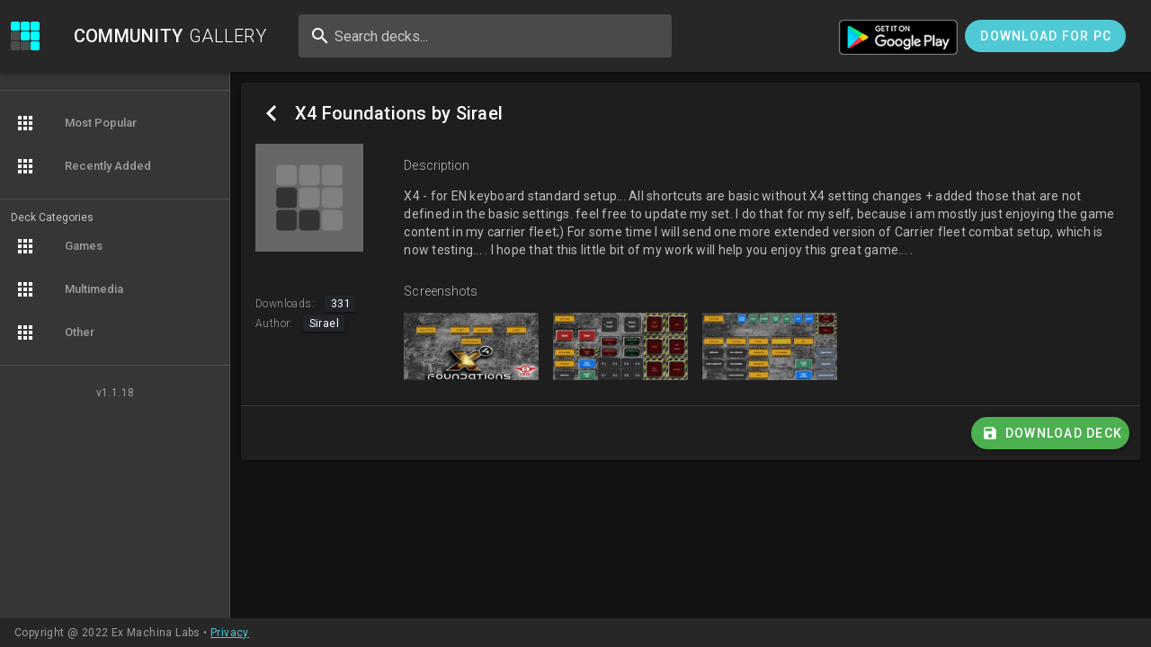

--- FILE ---
content_type: text/html; charset=UTF-8
request_url: https://community.matricapp.com/deck/285/x4-foundations-by-sirael
body_size: 364
content:
<!DOCTYPE html><html lang="en"><head><meta charset="utf-8"><meta http-equiv="X-UA-Compatible" content="IE=edge"><meta name="viewport" content="width=device-width,initial-scale=1"><meta name="theme-color" content="#444444"><link rel="icon" href="/favicon.ico"><title>Community Gallery &bull; Matric</title><link rel="stylesheet" href="https://fonts.googleapis.com/css?family=Roboto:100,300,400,500,700,900"><link rel="stylesheet" href="https://fonts.googleapis.com/css?family=Material+Icons"><script src="https://apis.google.com/js/api:client.js"></script><link href="/css/app.9da032f2.css" rel="preload" as="style"><link href="/css/chunk-vendors.1d69a7eb.css" rel="preload" as="style"><link href="/js/app.83fa0edf.js" rel="preload" as="script"><link href="/js/chunk-vendors.a5b17e43.js" rel="preload" as="script"><link href="/css/chunk-vendors.1d69a7eb.css" rel="stylesheet"><link href="/css/app.9da032f2.css" rel="stylesheet"></head><body><noscript><strong>We're sorry but this app doesn't work properly without JavaScript enabled. Please enable it to continue.</strong></noscript><div id="app"></div><script src="/js/chunk-vendors.a5b17e43.js"></script><script src="/js/app.83fa0edf.js"></script></body></html>

--- FILE ---
content_type: text/css
request_url: https://community.matricapp.com/css/app.9da032f2.css
body_size: -148
content:
.g-signin-button{display:inline-block;padding:8px 16px;border-radius:20px;background-color:#cf4332;color:#fff;font-weight:700}.app-title:hover,.deck-card[data-v-32099600]:hover,.g-signin-button:hover,.ss[data-v-1155e6bf]:hover{cursor:pointer}

--- FILE ---
content_type: application/javascript
request_url: https://community.matricapp.com/js/chunk-vendors.a5b17e43.js
body_size: 209211
content:
(window["webpackJsonp"]=window["webpackJsonp"]||[]).push([["chunk-vendors"],{"00ad":function(t,e,n){"use strict";var i=n("f083"),r=n("6373"),o=n("453f"),s="startsWith",a=""[s];i(i.P+i.F*n("3afb")(s),"String",{startsWith:function(t){var e=o(this,t,s),n=r(Math.min(arguments.length>1?arguments[1]:void 0,e.length)),i=String(t);return a?a.call(e,i,n):e.slice(n,n+i.length)===i}})},"00ce":function(t,e,n){"use strict";var i,r=SyntaxError,o=Function,s=TypeError,a=function(t){try{return o('"use strict"; return ('+t+").constructor;")()}catch(e){}},c=Object.getOwnPropertyDescriptor;if(c)try{c({},"")}catch(k){c=null}var u=function(){throw new s},l=c?function(){try{return u}catch(t){try{return c(arguments,"callee").get}catch(e){return u}}}():u,h=n("5156")(),f=Object.getPrototypeOf||function(t){return t.__proto__},d={},p="undefined"===typeof Uint8Array?i:f(Uint8Array),v={"%AggregateError%":"undefined"===typeof AggregateError?i:AggregateError,"%Array%":Array,"%ArrayBuffer%":"undefined"===typeof ArrayBuffer?i:ArrayBuffer,"%ArrayIteratorPrototype%":h?f([][Symbol.iterator]()):i,"%AsyncFromSyncIteratorPrototype%":i,"%AsyncFunction%":d,"%AsyncGenerator%":d,"%AsyncGeneratorFunction%":d,"%AsyncIteratorPrototype%":d,"%Atomics%":"undefined"===typeof Atomics?i:Atomics,"%BigInt%":"undefined"===typeof BigInt?i:BigInt,"%Boolean%":Boolean,"%DataView%":"undefined"===typeof DataView?i:DataView,"%Date%":Date,"%decodeURI%":decodeURI,"%decodeURIComponent%":decodeURIComponent,"%encodeURI%":encodeURI,"%encodeURIComponent%":encodeURIComponent,"%Error%":Error,"%eval%":eval,"%EvalError%":EvalError,"%Float32Array%":"undefined"===typeof Float32Array?i:Float32Array,"%Float64Array%":"undefined"===typeof Float64Array?i:Float64Array,"%FinalizationRegistry%":"undefined"===typeof FinalizationRegistry?i:FinalizationRegistry,"%Function%":o,"%GeneratorFunction%":d,"%Int8Array%":"undefined"===typeof Int8Array?i:Int8Array,"%Int16Array%":"undefined"===typeof Int16Array?i:Int16Array,"%Int32Array%":"undefined"===typeof Int32Array?i:Int32Array,"%isFinite%":isFinite,"%isNaN%":isNaN,"%IteratorPrototype%":h?f(f([][Symbol.iterator]())):i,"%JSON%":"object"===typeof JSON?JSON:i,"%Map%":"undefined"===typeof Map?i:Map,"%MapIteratorPrototype%":"undefined"!==typeof Map&&h?f((new Map)[Symbol.iterator]()):i,"%Math%":Math,"%Number%":Number,"%Object%":Object,"%parseFloat%":parseFloat,"%parseInt%":parseInt,"%Promise%":"undefined"===typeof Promise?i:Promise,"%Proxy%":"undefined"===typeof Proxy?i:Proxy,"%RangeError%":RangeError,"%ReferenceError%":ReferenceError,"%Reflect%":"undefined"===typeof Reflect?i:Reflect,"%RegExp%":RegExp,"%Set%":"undefined"===typeof Set?i:Set,"%SetIteratorPrototype%":"undefined"!==typeof Set&&h?f((new Set)[Symbol.iterator]()):i,"%SharedArrayBuffer%":"undefined"===typeof SharedArrayBuffer?i:SharedArrayBuffer,"%String%":String,"%StringIteratorPrototype%":h?f(""[Symbol.iterator]()):i,"%Symbol%":h?Symbol:i,"%SyntaxError%":r,"%ThrowTypeError%":l,"%TypedArray%":p,"%TypeError%":s,"%Uint8Array%":"undefined"===typeof Uint8Array?i:Uint8Array,"%Uint8ClampedArray%":"undefined"===typeof Uint8ClampedArray?i:Uint8ClampedArray,"%Uint16Array%":"undefined"===typeof Uint16Array?i:Uint16Array,"%Uint32Array%":"undefined"===typeof Uint32Array?i:Uint32Array,"%URIError%":URIError,"%WeakMap%":"undefined"===typeof WeakMap?i:WeakMap,"%WeakRef%":"undefined"===typeof WeakRef?i:WeakRef,"%WeakSet%":"undefined"===typeof WeakSet?i:WeakSet},m=function t(e){var n;if("%AsyncFunction%"===e)n=a("async function () {}");else if("%GeneratorFunction%"===e)n=a("function* () {}");else if("%AsyncGeneratorFunction%"===e)n=a("async function* () {}");else if("%AsyncGenerator%"===e){var i=t("%AsyncGeneratorFunction%");i&&(n=i.prototype)}else if("%AsyncIteratorPrototype%"===e){var r=t("%AsyncGenerator%");r&&(n=f(r.prototype))}return v[e]=n,n},g={"%ArrayBufferPrototype%":["ArrayBuffer","prototype"],"%ArrayPrototype%":["Array","prototype"],"%ArrayProto_entries%":["Array","prototype","entries"],"%ArrayProto_forEach%":["Array","prototype","forEach"],"%ArrayProto_keys%":["Array","prototype","keys"],"%ArrayProto_values%":["Array","prototype","values"],"%AsyncFunctionPrototype%":["AsyncFunction","prototype"],"%AsyncGenerator%":["AsyncGeneratorFunction","prototype"],"%AsyncGeneratorPrototype%":["AsyncGeneratorFunction","prototype","prototype"],"%BooleanPrototype%":["Boolean","prototype"],"%DataViewPrototype%":["DataView","prototype"],"%DatePrototype%":["Date","prototype"],"%ErrorPrototype%":["Error","prototype"],"%EvalErrorPrototype%":["EvalError","prototype"],"%Float32ArrayPrototype%":["Float32Array","prototype"],"%Float64ArrayPrototype%":["Float64Array","prototype"],"%FunctionPrototype%":["Function","prototype"],"%Generator%":["GeneratorFunction","prototype"],"%GeneratorPrototype%":["GeneratorFunction","prototype","prototype"],"%Int8ArrayPrototype%":["Int8Array","prototype"],"%Int16ArrayPrototype%":["Int16Array","prototype"],"%Int32ArrayPrototype%":["Int32Array","prototype"],"%JSONParse%":["JSON","parse"],"%JSONStringify%":["JSON","stringify"],"%MapPrototype%":["Map","prototype"],"%NumberPrototype%":["Number","prototype"],"%ObjectPrototype%":["Object","prototype"],"%ObjProto_toString%":["Object","prototype","toString"],"%ObjProto_valueOf%":["Object","prototype","valueOf"],"%PromisePrototype%":["Promise","prototype"],"%PromiseProto_then%":["Promise","prototype","then"],"%Promise_all%":["Promise","all"],"%Promise_reject%":["Promise","reject"],"%Promise_resolve%":["Promise","resolve"],"%RangeErrorPrototype%":["RangeError","prototype"],"%ReferenceErrorPrototype%":["ReferenceError","prototype"],"%RegExpPrototype%":["RegExp","prototype"],"%SetPrototype%":["Set","prototype"],"%SharedArrayBufferPrototype%":["SharedArrayBuffer","prototype"],"%StringPrototype%":["String","prototype"],"%SymbolPrototype%":["Symbol","prototype"],"%SyntaxErrorPrototype%":["SyntaxError","prototype"],"%TypedArrayPrototype%":["TypedArray","prototype"],"%TypeErrorPrototype%":["TypeError","prototype"],"%Uint8ArrayPrototype%":["Uint8Array","prototype"],"%Uint8ClampedArrayPrototype%":["Uint8ClampedArray","prototype"],"%Uint16ArrayPrototype%":["Uint16Array","prototype"],"%Uint32ArrayPrototype%":["Uint32Array","prototype"],"%URIErrorPrototype%":["URIError","prototype"],"%WeakMapPrototype%":["WeakMap","prototype"],"%WeakSetPrototype%":["WeakSet","prototype"]},y=n("0f7c"),b=n("a0d3"),w=y.call(Function.call,Array.prototype.concat),x=y.call(Function.apply,Array.prototype.splice),_=y.call(Function.call,String.prototype.replace),S=y.call(Function.call,String.prototype.slice),O=y.call(Function.call,RegExp.prototype.exec),E=/[^%.[\]]+|\[(?:(-?\d+(?:\.\d+)?)|(["'])((?:(?!\2)[^\\]|\\.)*?)\2)\]|(?=(?:\.|\[\])(?:\.|\[\]|%$))/g,C=/\\(\\)?/g,A=function(t){var e=S(t,0,1),n=S(t,-1);if("%"===e&&"%"!==n)throw new r("invalid intrinsic syntax, expected closing `%`");if("%"===n&&"%"!==e)throw new r("invalid intrinsic syntax, expected opening `%`");var i=[];return _(t,E,(function(t,e,n,r){i[i.length]=n?_(r,C,"$1"):e||t})),i},$=function(t,e){var n,i=t;if(b(g,i)&&(n=g[i],i="%"+n[0]+"%"),b(v,i)){var o=v[i];if(o===d&&(o=m(i)),"undefined"===typeof o&&!e)throw new s("intrinsic "+t+" exists, but is not available. Please file an issue!");return{alias:n,name:i,value:o}}throw new r("intrinsic "+t+" does not exist!")};t.exports=function(t,e){if("string"!==typeof t||0===t.length)throw new s("intrinsic name must be a non-empty string");if(arguments.length>1&&"boolean"!==typeof e)throw new s('"allowMissing" argument must be a boolean');if(null===O(/^%?[^%]*%?$/,t))throw new r("`%` may not be present anywhere but at the beginning and end of the intrinsic name");var n=A(t),i=n.length>0?n[0]:"",o=$("%"+i+"%",e),a=o.name,u=o.value,l=!1,h=o.alias;h&&(i=h[0],x(n,w([0,1],h)));for(var f=1,d=!0;f<n.length;f+=1){var p=n[f],m=S(p,0,1),g=S(p,-1);if(('"'===m||"'"===m||"`"===m||'"'===g||"'"===g||"`"===g)&&m!==g)throw new r("property names with quotes must have matching quotes");if("constructor"!==p&&d||(l=!0),i+="."+p,a="%"+i+"%",b(v,a))u=v[a];else if(null!=u){if(!(p in u)){if(!e)throw new s("base intrinsic for "+t+" exists, but the property is not available.");return}if(c&&f+1>=n.length){var y=c(u,p);d=!!y,u=d&&"get"in y&&!("originalValue"in y.get)?y.get:u[p]}else d=b(u,p),u=u[p];d&&!l&&(v[a]=u)}}return u}},"00ee":function(t,e,n){var i=n("b622"),r=i("toStringTag"),o={};o[r]="z",t.exports="[object z]"===String(o)},"019f":function(t,e,n){var i=n("9fe8");t.exports=function(t,e){if(!i(t))return t;var n,r;if(e&&"function"==typeof(n=t.toString)&&!i(r=n.call(t)))return r;if("function"==typeof(n=t.valueOf)&&!i(r=n.call(t)))return r;if(!e&&"function"==typeof(n=t.toString)&&!i(r=n.call(t)))return r;throw TypeError("Can't convert object to primitive value")}},"0209":function(t,e,n){"use strict";var i=n("f083"),r=n("cffc")(2);i(i.P+i.F*!n("55c7")([].filter,!0),"Array",{filter:function(t){return r(this,t,arguments[1])}})},"02ee":function(t,e,n){"use strict";var i=n("2ce8"),r=n("9fe8"),o=n("09db"),s=[].slice,a={},c=function(t,e,n){if(!(e in a)){for(var i=[],r=0;r<e;r++)i[r]="a["+r+"]";a[e]=Function("F,a","return new F("+i.join(",")+")")}return a[e](t,n)};t.exports=Function.bind||function(t){var e=i(this),n=s.call(arguments,1),a=function(){var i=n.concat(s.call(arguments));return this instanceof a?c(e,i.length,i):o(e,i,t)};return r(e.prototype)&&(a.prototype=e.prototype),a}},"02f7":function(t,e,n){n("c94e")&&"g"!=/./g.flags&&n("2761").f(RegExp.prototype,"flags",{configurable:!0,get:n("66ac")})},"04f8":function(t,e,n){var i=n("2d00"),r=n("d039");t.exports=!!Object.getOwnPropertySymbols&&!r((function(){var t=Symbol();return!String(t)||!(Object(t)instanceof Symbol)||!Symbol.sham&&i&&i<41}))},"04fa":function(t,e,n){for(var i=n("21d0"),r=n("5a5d"),o=n("77ea"),s=n("93e0"),a=n("0713"),c=n("c053"),u=n("de24"),l=u("iterator"),h=u("toStringTag"),f=c.Array,d={CSSRuleList:!0,CSSStyleDeclaration:!1,CSSValueList:!1,ClientRectList:!1,DOMRectList:!1,DOMStringList:!1,DOMTokenList:!0,DataTransferItemList:!1,FileList:!1,HTMLAllCollection:!1,HTMLCollection:!1,HTMLFormElement:!1,HTMLSelectElement:!1,MediaList:!0,MimeTypeArray:!1,NamedNodeMap:!1,NodeList:!0,PaintRequestList:!1,Plugin:!1,PluginArray:!1,SVGLengthList:!1,SVGNumberList:!1,SVGPathSegList:!1,SVGPointList:!1,SVGStringList:!1,SVGTransformList:!1,SourceBufferList:!1,StyleSheetList:!0,TextTrackCueList:!1,TextTrackList:!1,TouchList:!1},p=r(d),v=0;v<p.length;v++){var m,g=p[v],y=d[g],b=s[g],w=b&&b.prototype;if(w&&(w[l]||a(w,l,f),w[h]||a(w,h,g),c[g]=f,y))for(m in i)w[m]||o(w,m,i[m],!0)}},"0635":function(t,e,n){var i=n("9fe8");n("0a66")("isFrozen",(function(t){return function(e){return!i(e)||!!t&&t(e)}}))},"066b":function(t,e,n){var i=n("f083");i(i.S,"Number",{MIN_SAFE_INTEGER:-9007199254740991})},"06cf":function(t,e,n){var i=n("83ab"),r=n("c65b"),o=n("d1e7"),s=n("5c6c"),a=n("fc6a"),c=n("a04b"),u=n("1a2d"),l=n("0cfb"),h=Object.getOwnPropertyDescriptor;e.f=i?h:function(t,e){if(t=a(t),e=c(e),l)try{return h(t,e)}catch(n){}if(u(t,e))return s(!r(o.f,t,e),t[e])}},"06e3":function(t,e,n){n("1b1e")("Int32",4,(function(t){return function(e,n,i){return t(this,e,n,i)}}))},"0713":function(t,e,n){var i=n("2761"),r=n("fb32");t.exports=n("c94e")?function(t,e,n){return i.f(t,e,r(1,n))}:function(t,e,n){return t[e]=n,t}},"076f":function(t,e,n){"use strict";var i=n("d77f"),r=n("a87b"),o=n("fef8");n("9ed1")("search",1,(function(t,e,n,s){return[function(n){var i=t(this),r=void 0==n?void 0:n[e];return void 0!==r?r.call(n,i):new RegExp(n)[e](String(i))},function(t){var e=s(n,t,this);if(e.done)return e.value;var a=i(t),c=String(this),u=a.lastIndex;r(u,0)||(a.lastIndex=0);var l=o(a,c);return r(a.lastIndex,u)||(a.lastIndex=u),null===l?-1:l.index}]}))},"0789":function(t,e,n){"use strict";n.d(e,"c",(function(){return u})),n.d(e,"d",(function(){return l})),n.d(e,"e",(function(){return h})),n.d(e,"a",(function(){return f})),n.d(e,"b",(function(){return d}));var i=n("d9f7");function r(t=[],...e){return Array().concat(t,...e)}function o(t,e="top center 0",n){return{name:t,functional:!0,props:{group:{type:Boolean,default:!1},hideOnLeave:{type:Boolean,default:!1},leaveAbsolute:{type:Boolean,default:!1},mode:{type:String,default:n},origin:{type:String,default:e}},render(e,n){const o="transition"+(n.props.group?"-group":""),s={props:{name:t,mode:n.props.mode},on:{beforeEnter(t){t.style.transformOrigin=n.props.origin,t.style.webkitTransformOrigin=n.props.origin}}};return n.props.leaveAbsolute&&(s.on.leave=r(s.on.leave,t=>{const{offsetTop:e,offsetLeft:n,offsetWidth:i,offsetHeight:r}=t;t._transitionInitialStyles={position:t.style.position,top:t.style.top,left:t.style.left,width:t.style.width,height:t.style.height},t.style.position="absolute",t.style.top=e+"px",t.style.left=n+"px",t.style.width=i+"px",t.style.height=r+"px"}),s.on.afterLeave=r(s.on.afterLeave,t=>{if(t&&t._transitionInitialStyles){const{position:e,top:n,left:i,width:r,height:o}=t._transitionInitialStyles;delete t._transitionInitialStyles,t.style.position=e||"",t.style.top=n||"",t.style.left=i||"",t.style.width=r||"",t.style.height=o||""}})),n.props.hideOnLeave&&(s.on.leave=r(s.on.leave,t=>{t.style.setProperty("display","none","important")})),e(o,Object(i["a"])(n.data,s),n.children)}}}function s(t,e,n="in-out"){return{name:t,functional:!0,props:{mode:{type:String,default:n}},render(n,r){return n("transition",Object(i["a"])(r.data,{props:{name:t},on:e}),r.children)}}}var a=n("80d2"),c=function(t="",e=!1){const n=e?"width":"height",i="offset"+Object(a["D"])(n);return{beforeEnter(t){t._parent=t.parentNode,t._initialStyle={transition:t.style.transition,overflow:t.style.overflow,[n]:t.style[n]}},enter(e){const r=e._initialStyle;e.style.setProperty("transition","none","important"),e.style.overflow="hidden";const o=e[i]+"px";e.style[n]="0",e.offsetHeight,e.style.transition=r.transition,t&&e._parent&&e._parent.classList.add(t),requestAnimationFrame(()=>{e.style[n]=o})},afterEnter:o,enterCancelled:o,leave(t){t._initialStyle={transition:"",overflow:t.style.overflow,[n]:t.style[n]},t.style.overflow="hidden",t.style[n]=t[i]+"px",t.offsetHeight,requestAnimationFrame(()=>t.style[n]="0")},afterLeave:r,leaveCancelled:r};function r(e){t&&e._parent&&e._parent.classList.remove(t),o(e)}function o(t){const e=t._initialStyle[n];t.style.overflow=t._initialStyle.overflow,null!=e&&(t.style[n]=e),delete t._initialStyle}};o("carousel-transition"),o("carousel-reverse-transition"),o("tab-transition"),o("tab-reverse-transition"),o("menu-transition");const u=o("fab-transition","center center","out-in"),l=(o("dialog-transition"),o("dialog-bottom-transition"),o("dialog-top-transition"),o("fade-transition")),h=(o("scale-transition"),o("scroll-x-transition"),o("scroll-x-reverse-transition"),o("scroll-y-transition"),o("scroll-y-reverse-transition"),o("slide-x-transition")),f=(o("slide-x-reverse-transition"),o("slide-y-transition"),o("slide-y-reverse-transition"),s("expand-transition",c())),d=s("expand-x-transition",c("",!0))},"0798":function(t,e,n){"use strict";n("0c18");var i=n("10d2"),r=n("afdd"),o=n("9d26"),s=n("f2e7"),a=n("7560"),c=n("2b0e"),u=c["a"].extend({name:"transitionable",props:{mode:String,origin:String,transition:String}}),l=n("58df"),h=n("d9bd");e["a"]=Object(l["a"])(i["a"],s["a"],u).extend({name:"v-alert",props:{border:{type:String,validator(t){return["top","right","bottom","left"].includes(t)}},closeLabel:{type:String,default:"$vuetify.close"},coloredBorder:Boolean,dense:Boolean,dismissible:Boolean,closeIcon:{type:String,default:"$cancel"},icon:{default:"",type:[Boolean,String],validator(t){return"string"===typeof t||!1===t}},outlined:Boolean,prominent:Boolean,text:Boolean,type:{type:String,validator(t){return["info","error","success","warning"].includes(t)}},value:{type:Boolean,default:!0}},computed:{__cachedBorder(){if(!this.border)return null;let t={staticClass:"v-alert__border",class:{["v-alert__border--"+this.border]:!0}};return this.coloredBorder&&(t=this.setBackgroundColor(this.computedColor,t),t.class["v-alert__border--has-color"]=!0),this.$createElement("div",t)},__cachedDismissible(){if(!this.dismissible)return null;const t=this.iconColor;return this.$createElement(r["a"],{staticClass:"v-alert__dismissible",props:{color:t,icon:!0,small:!0},attrs:{"aria-label":this.$vuetify.lang.t(this.closeLabel)},on:{click:()=>this.isActive=!1}},[this.$createElement(o["a"],{props:{color:t}},this.closeIcon)])},__cachedIcon(){return this.computedIcon?this.$createElement(o["a"],{staticClass:"v-alert__icon",props:{color:this.iconColor}},this.computedIcon):null},classes(){const t={...i["a"].options.computed.classes.call(this),"v-alert--border":Boolean(this.border),"v-alert--dense":this.dense,"v-alert--outlined":this.outlined,"v-alert--prominent":this.prominent,"v-alert--text":this.text};return this.border&&(t["v-alert--border-"+this.border]=!0),t},computedColor(){return this.color||this.type},computedIcon(){return!1!==this.icon&&("string"===typeof this.icon&&this.icon?this.icon:!!["error","info","success","warning"].includes(this.type)&&"$"+this.type)},hasColoredIcon(){return this.hasText||Boolean(this.border)&&this.coloredBorder},hasText(){return this.text||this.outlined},iconColor(){return this.hasColoredIcon?this.computedColor:void 0},isDark(){return!(!this.type||this.coloredBorder||this.outlined)||a["a"].options.computed.isDark.call(this)}},created(){this.$attrs.hasOwnProperty("outline")&&Object(h["a"])("outline","outlined",this)},methods:{genWrapper(){const t=[this.$slots.prepend||this.__cachedIcon,this.genContent(),this.__cachedBorder,this.$slots.append,this.$scopedSlots.close?this.$scopedSlots.close({toggle:this.toggle}):this.__cachedDismissible],e={staticClass:"v-alert__wrapper"};return this.$createElement("div",e,t)},genContent(){return this.$createElement("div",{staticClass:"v-alert__content"},this.$slots.default)},genAlert(){let t={staticClass:"v-alert",attrs:{role:"alert"},on:this.listeners$,class:this.classes,style:this.styles,directives:[{name:"show",value:this.isActive}]};if(!this.coloredBorder){const e=this.hasText?this.setTextColor:this.setBackgroundColor;t=e(this.computedColor,t)}return this.$createElement("div",t,[this.genWrapper()])},toggle(){this.isActive=!this.isActive}},render(t){const e=this.genAlert();return this.transition?t("transition",{props:{name:this.transition,origin:this.origin,mode:this.mode}},[e]):e}})},"07fa":function(t,e,n){var i=n("50c4");t.exports=function(t){return i(t.length)}},"0821":function(t,e,n){"use strict";var i=n("f083"),r=n("2ce8"),o=n("42ee"),s=n("f937"),a=[].sort,c=[1,2,3];i(i.P+i.F*(s((function(){c.sort(void 0)}))||!s((function(){c.sort(null)}))||!n("55c7")(a)),"Array",{sort:function(t){return void 0===t?a.call(o(this)):a.call(o(this),r(t))}})},"083a":function(t,e,n){"use strict";var i=n("0d51"),r=TypeError;t.exports=function(t,e){if(!delete t[e])throw r("Cannot delete property "+i(e)+" of "+i(t))}},"0840":function(t,e,n){n("1b1e")("Uint32",4,(function(t){return function(e,n,i){return t(this,e,n,i)}}))},"085a":function(t,e,n){var i=n("f083");i(i.S,"Math",{clamp:function(t,e,n){return Math.min(n,Math.max(e,t))}})},"08bf":function(t,e,n){"use strict";n("e681")("link",(function(t){return function(e){return t(this,"a","href",e)}}))},"09bd":function(t,e,n){"use strict";var i=n("3eb1"),r=n("f367"),o=n("7b13"),s=n("8926"),a=n("522d"),c=i(s());r(c,{getPolyfill:s,implementation:o,shim:a}),t.exports=c},"09db":function(t,e){t.exports=function(t,e,n){var i=void 0===n;switch(e.length){case 0:return i?t():t.call(n);case 1:return i?t(e[0]):t.call(n,e[0]);case 2:return i?t(e[0],e[1]):t.call(n,e[0],e[1]);case 3:return i?t(e[0],e[1],e[2]):t.call(n,e[0],e[1],e[2]);case 4:return i?t(e[0],e[1],e[2],e[3]):t.call(n,e[0],e[1],e[2],e[3])}return t.apply(n,e)}},"0a48":function(t,e,n){var i=n("832c");t.exports=function(t,e){return new(i(t))(e)}},"0a66":function(t,e,n){var i=n("f083"),r=n("0ae2"),o=n("f937");t.exports=function(t,e){var n=(r.Object||{})[t]||Object[t],s={};s[t]=e(n),i(i.S+i.F*o((function(){n(1)})),"Object",s)}},"0ae2":function(t,e){var n=t.exports={version:"2.6.12"};"number"==typeof __e&&(__e=n)},"0b67":function(t,e,n){"use strict";var i=n("f083"),r=n("688d"),o=n("6373"),s=n("37a2"),a=n("66ac"),c=RegExp.prototype,u=function(t,e){this._r=t,this._s=e};n("6ada")(u,"RegExp String",(function(){var t=this._r.exec(this._s);return{value:t,done:null===t}})),i(i.P,"String",{matchAll:function(t){if(r(this),!s(t))throw TypeError(t+" is not a regexp!");var e=String(this),n="flags"in c?String(t.flags):a.call(t),i=new RegExp(t.source,~n.indexOf("g")?n:"g"+n);return i.lastIndex=o(t.lastIndex),new u(i,e)}})},"0ba2":function(t,e,n){"use strict";var i=n("42ee"),r=n("6fc7"),o=n("6373");t.exports=function(t){var e=i(this),n=o(e.length),s=arguments.length,a=r(s>1?arguments[1]:void 0,n),c=s>2?arguments[2]:void 0,u=void 0===c?n:r(c,n);while(u>a)e[a++]=t;return e}},"0bbe":function(t,e,n){"use strict";var i=n("d77f"),r=n("42ee"),o=n("6373"),s=n("9b6f"),a=n("6972"),c=n("fef8"),u=Math.max,l=Math.min,h=Math.floor,f=/\$([$&`']|\d\d?|<[^>]*>)/g,d=/\$([$&`']|\d\d?)/g,p=function(t){return void 0===t?t:String(t)};n("9ed1")("replace",2,(function(t,e,n,v){return[function(i,r){var o=t(this),s=void 0==i?void 0:i[e];return void 0!==s?s.call(i,o,r):n.call(String(o),i,r)},function(t,e){var r=v(n,t,this,e);if(r.done)return r.value;var h=i(t),f=String(this),d="function"===typeof e;d||(e=String(e));var g=h.global;if(g){var y=h.unicode;h.lastIndex=0}var b=[];while(1){var w=c(h,f);if(null===w)break;if(b.push(w),!g)break;var x=String(w[0]);""===x&&(h.lastIndex=a(f,o(h.lastIndex),y))}for(var _="",S=0,O=0;O<b.length;O++){w=b[O];for(var E=String(w[0]),C=u(l(s(w.index),f.length),0),A=[],$=1;$<w.length;$++)A.push(p(w[$]));var k=w.groups;if(d){var I=[E].concat(A,C,f);void 0!==k&&I.push(k);var T=String(e.apply(void 0,I))}else T=m(E,f,C,A,k,e);C>=S&&(_+=f.slice(S,C)+T,S=C+E.length)}return _+f.slice(S)}];function m(t,e,i,o,s,a){var c=i+t.length,u=o.length,l=d;return void 0!==s&&(s=r(s),l=f),n.call(a,l,(function(n,r){var a;switch(r.charAt(0)){case"$":return"$";case"&":return t;case"`":return e.slice(0,i);case"'":return e.slice(c);case"<":a=s[r.slice(1,-1)];break;default:var l=+r;if(0===l)return n;if(l>u){var f=h(l/10);return 0===f?n:f<=u?void 0===o[f-1]?r.charAt(1):o[f-1]+r.charAt(1):n}a=o[l-1]}return void 0===a?"":a}))}}))},"0bc6":function(t,e,n){},"0c18":function(t,e,n){},"0c7c":function(t,e,n){"use strict";function i(t,e,n,i,r,o,s,a){var c,u="function"===typeof t?t.options:t;if(e&&(u.render=e,u.staticRenderFns=n,u._compiled=!0),i&&(u.functional=!0),o&&(u._scopeId="data-v-"+o),s?(c=function(t){t=t||this.$vnode&&this.$vnode.ssrContext||this.parent&&this.parent.$vnode&&this.parent.$vnode.ssrContext,t||"undefined"===typeof __VUE_SSR_CONTEXT__||(t=__VUE_SSR_CONTEXT__),r&&r.call(this,t),t&&t._registeredComponents&&t._registeredComponents.add(s)},u._ssrRegister=c):r&&(c=a?function(){r.call(this,(u.functional?this.parent:this).$root.$options.shadowRoot)}:r),c)if(u.functional){u._injectStyles=c;var l=u.render;u.render=function(t,e){return c.call(e),l(t,e)}}else{var h=u.beforeCreate;u.beforeCreate=h?[].concat(h,c):[c]}return{exports:t,options:u}}n.d(e,"a",(function(){return i}))},"0cfb":function(t,e,n){var i=n("83ab"),r=n("d039"),o=n("cc12");t.exports=!i&&!r((function(){return 7!=Object.defineProperty(o("div"),"a",{get:function(){return 7}}).a}))},"0d26":function(t,e,n){var i=n("e330"),r=Error,o=i("".replace),s=function(t){return String(r(t).stack)}("zxcasd"),a=/\n\s*at [^:]*:[^\n]*/,c=a.test(s);t.exports=function(t,e){if(c&&"string"==typeof t&&!r.prepareStackTrace)while(e--)t=o(t,a,"");return t}},"0d51":function(t,e){var n=String;t.exports=function(t){try{return n(t)}catch(e){return"Object"}}},"0db5":function(t,e,n){var i=n("f083"),r=n("93e0").isFinite;i(i.S,"Number",{isFinite:function(t){return"number"==typeof t&&r(t)}})},"0e8f":function(t,e,n){"use strict";n("20f6");var i=n("e8f2");e["a"]=Object(i["a"])("flex")},"0f00":function(t,e,n){var i=n("f083");i(i.S,"Math",{iaddh:function(t,e,n,i){var r=t>>>0,o=e>>>0,s=n>>>0;return o+(i>>>0)+((r&s|(r|s)&~(r+s>>>0))>>>31)|0}})},"0f7c":function(t,e,n){"use strict";var i=n("688e");t.exports=Function.prototype.bind||i},"10d2":function(t,e,n){"use strict";var i=n("8dd9");e["a"]=i["a"]},"10dd":function(t,e){e.f=Object.getOwnPropertySymbols},1147:function(t,e,n){var i=n("d77f"),r=n("2ce8"),o=n("de24")("species");t.exports=function(t,e){var n,s=i(t).constructor;return void 0===s||void 0==(n=i(s)[o])?e:r(n)}},"11da":function(t,e,n){var i=n("f083"),r=Math.imul;i(i.S+i.F*n("f937")((function(){return-5!=r(4294967295,5)||2!=r.length})),"Math",{imul:function(t,e){var n=65535,i=+t,r=+e,o=n&i,s=n&r;return 0|o*s+((n&i>>>16)*s+o*(n&r>>>16)<<16>>>0)}})},"11e2":function(t,e,n){var i=n("9fe8"),r=n("4759").set;t.exports=function(t,e,n){var o,s=e.constructor;return s!==n&&"function"==typeof s&&(o=s.prototype)!==n.prototype&&i(o)&&r&&r(t,o),t}},1296:function(t,e,n){var i=n("f083");i(i.S,"Math",{log10:function(t){return Math.log(t)*Math.LOG10E}})},"132d":function(t,e,n){"use strict";n("14d9"),n("4804");var i,r=n("7e2b"),o=n("a9ad"),s=n("af2b"),a=n("7560"),c=n("80d2"),u=n("2b0e"),l=n("58df");function h(t){return["fas","far","fal","fab","fad","fak"].some(e=>t.includes(e))}function f(t){return/^[mzlhvcsqta]\s*[-+.0-9][^mlhvzcsqta]+/i.test(t)&&/[\dz]$/i.test(t)&&t.length>4}(function(t){t["xSmall"]="12px",t["small"]="16px",t["default"]="24px",t["medium"]="28px",t["large"]="36px",t["xLarge"]="40px"})(i||(i={}));const d=Object(l["a"])(r["a"],o["a"],s["a"],a["a"]).extend({name:"v-icon",props:{dense:Boolean,disabled:Boolean,left:Boolean,right:Boolean,size:[Number,String],tag:{type:String,required:!1,default:"i"}},computed:{medium(){return!1},hasClickListener(){return Boolean(this.listeners$.click||this.listeners$["!click"])}},methods:{getIcon(){let t="";return this.$slots.default&&(t=this.$slots.default[0].text.trim()),Object(c["A"])(this,t)},getSize(){const t={xSmall:this.xSmall,small:this.small,medium:this.medium,large:this.large,xLarge:this.xLarge},e=Object(c["x"])(t).find(e=>t[e]);return e&&i[e]||Object(c["h"])(this.size)},getDefaultData(){return{staticClass:"v-icon notranslate",class:{"v-icon--disabled":this.disabled,"v-icon--left":this.left,"v-icon--link":this.hasClickListener,"v-icon--right":this.right,"v-icon--dense":this.dense},attrs:{"aria-hidden":!this.hasClickListener,disabled:this.hasClickListener&&this.disabled,type:this.hasClickListener?"button":void 0,...this.attrs$},on:this.listeners$}},getSvgWrapperData(){const t=this.getSize(),e={...this.getDefaultData(),style:t?{fontSize:t,height:t,width:t}:void 0};return this.applyColors(e),e},applyColors(t){t.class={...t.class,...this.themeClasses},this.setTextColor(this.color,t)},renderFontIcon(t,e){const n=[],i=this.getDefaultData();let r="material-icons";const o=t.indexOf("-"),s=o<=-1;s?n.push(t):(r=t.slice(0,o),h(r)&&(r="")),i.class[r]=!0,i.class[t]=!s;const a=this.getSize();return a&&(i.style={fontSize:a}),this.applyColors(i),e(this.hasClickListener?"button":this.tag,i,n)},renderSvgIcon(t,e){const n={class:"v-icon__svg",attrs:{xmlns:"http://www.w3.org/2000/svg",viewBox:"0 0 24 24",role:"img","aria-hidden":!0}},i=this.getSize();return i&&(n.style={fontSize:i,height:i,width:i}),e(this.hasClickListener?"button":"span",this.getSvgWrapperData(),[e("svg",n,[e("path",{attrs:{d:t}})])])},renderSvgIconComponent(t,e){const n={class:{"v-icon__component":!0}},i=this.getSize();i&&(n.style={fontSize:i,height:i,width:i}),this.applyColors(n);const r=t.component;return n.props=t.props,n.nativeOn=n.on,e(this.hasClickListener?"button":"span",this.getSvgWrapperData(),[e(r,n)])}},render(t){const e=this.getIcon();return"string"===typeof e?f(e)?this.renderSvgIcon(e,t):this.renderFontIcon(e,t):this.renderSvgIconComponent(e,t)}});e["a"]=u["a"].extend({name:"v-icon",$_wrapperFor:d,functional:!0,render(t,{data:e,children:n}){let i="";return e.domProps&&(i=e.domProps.textContent||e.domProps.innerHTML||i,delete e.domProps.textContent,delete e.domProps.innerHTML),t(d,e,i?[i]:n)}})},"13d2":function(t,e,n){var i=n("d039"),r=n("1626"),o=n("1a2d"),s=n("83ab"),a=n("5e77").CONFIGURABLE,c=n("8925"),u=n("69f3"),l=u.enforce,h=u.get,f=Object.defineProperty,d=s&&!i((function(){return 8!==f((function(){}),"length",{value:8}).length})),p=String(String).split("String"),v=t.exports=function(t,e,n){"Symbol("===String(e).slice(0,7)&&(e="["+String(e).replace(/^Symbol\(([^)]*)\)/,"$1")+"]"),n&&n.getter&&(e="get "+e),n&&n.setter&&(e="set "+e),(!o(t,"name")||a&&t.name!==e)&&(s?f(t,"name",{value:e,configurable:!0}):t.name=e),d&&n&&o(n,"arity")&&t.length!==n.arity&&f(t,"length",{value:n.arity});try{n&&o(n,"constructor")&&n.constructor?s&&f(t,"prototype",{writable:!1}):t.prototype&&(t.prototype=void 0)}catch(r){}var i=l(t);return o(i,"source")||(i.source=p.join("string"==typeof e?e:"")),t};Function.prototype.toString=v((function(){return r(this)&&h(this).source||c(this)}),"toString")},"13d5":function(t,e,n){"use strict";var i=n("23e7"),r=n("d58f").left,o=n("a640"),s=n("2d00"),a=n("605d"),c=o("reduce"),u=!a&&s>79&&s<83;i({target:"Array",proto:!0,forced:!c||u},{reduce:function(t){var e=arguments.length;return r(this,t,e,e>1?arguments[1]:void 0)}})},"146d":function(t,e){function n({client_id:t,auto_select:e=!1,cancel_on_tap_outside:n=!1,context:i="signin",...r},o){if(!t)throw new Error("client_id is required");if("undefined"!==typeof window&&window.document){const s=["signin","signup","use"].includes(i)?i:"signin",a=document.createElement("script");a.src="https://accounts.google.com/gsi/client",a.async=!0,a.defer=!0,document.head.appendChild(a),window.onload=function(){window.google.accounts.id.initialize({client_id:t,callback:o,auto_select:e,cancel_on_tap_outside:n,context:s,...r}),window.google.accounts.id.prompt()}}}t.exports=n},"14c9":function(t,e,n){"use strict";var i=n("f083"),r=n("93e0"),o=n("0ae2"),s=n("bde8")(),a=n("de24")("observable"),c=n("2ce8"),u=n("d77f"),l=n("928a"),h=n("c668"),f=n("0713"),d=n("8fc4"),p=d.RETURN,v=function(t){return null==t?void 0:c(t)},m=function(t){var e=t._c;e&&(t._c=void 0,e())},g=function(t){return void 0===t._o},y=function(t){g(t)||(t._o=void 0,m(t))},b=function(t,e){u(t),this._c=void 0,this._o=t,t=new w(this);try{var n=e(t),i=n;null!=n&&("function"===typeof n.unsubscribe?n=function(){i.unsubscribe()}:c(n),this._c=n)}catch(r){return void t.error(r)}g(this)&&m(this)};b.prototype=h({},{unsubscribe:function(){y(this)}});var w=function(t){this._s=t};w.prototype=h({},{next:function(t){var e=this._s;if(!g(e)){var n=e._o;try{var i=v(n.next);if(i)return i.call(n,t)}catch(r){try{y(e)}finally{throw r}}}},error:function(t){var e=this._s;if(g(e))throw t;var n=e._o;e._o=void 0;try{var i=v(n.error);if(!i)throw t;t=i.call(n,t)}catch(r){try{m(e)}finally{throw r}}return m(e),t},complete:function(t){var e=this._s;if(!g(e)){var n=e._o;e._o=void 0;try{var i=v(n.complete);t=i?i.call(n,t):void 0}catch(r){try{m(e)}finally{throw r}}return m(e),t}}});var x=function(t){l(this,x,"Observable","_f")._f=c(t)};h(x.prototype,{subscribe:function(t){return new b(t,this._f)},forEach:function(t){var e=this;return new(o.Promise||r.Promise)((function(n,i){c(t);var r=e.subscribe({next:function(e){try{return t(e)}catch(n){i(n),r.unsubscribe()}},error:i,complete:n})}))}}),h(x,{from:function(t){var e="function"===typeof this?this:x,n=v(u(t)[a]);if(n){var i=u(n.call(t));return i.constructor===e?i:new e((function(t){return i.subscribe(t)}))}return new e((function(e){var n=!1;return s((function(){if(!n){try{if(d(t,!1,(function(t){if(e.next(t),n)return p}))===p)return}catch(i){if(n)throw i;return void e.error(i)}e.complete()}})),function(){n=!0}}))},of:function(){for(var t=0,e=arguments.length,n=new Array(e);t<e;)n[t]=arguments[t++];return new("function"===typeof this?this:x)((function(t){var e=!1;return s((function(){if(!e){for(var i=0;i<n.length;++i)if(t.next(n[i]),e)return;t.complete()}})),function(){e=!0}}))}}),f(x.prototype,a,(function(){return this})),i(i.G,{Observable:x}),n("3a2f")("Observable")},"14d9":function(t,e,n){"use strict";var i=n("23e7"),r=n("7b0b"),o=n("07fa"),s=n("3a34"),a=n("3511"),c=n("d039"),u=c((function(){return 4294967297!==[].push.call({length:4294967296},1)})),l=!function(){try{Object.defineProperty([],"length",{writable:!1}).push()}catch(t){return t instanceof TypeError}}();i({target:"Array",proto:!0,arity:1,forced:u||l},{push:function(t){var e=r(this),n=o(e),i=arguments.length;a(n+i);for(var c=0;c<i;c++)e[n]=arguments[c],n++;return s(e,n),n}})},"15e3":function(t,e,n){var i=n("1c6a"),r=n("d77f"),o=i.has,s=i.key;i.exp({hasOwnMetadata:function(t,e){return o(t,r(e),arguments.length<3?void 0:s(arguments[2]))}})},1626:function(t,e,n){var i=n("8ea1"),r=i.all;t.exports=i.IS_HTMLDDA?function(t){return"function"==typeof t||t===r}:function(t){return"function"==typeof t}},"166a":function(t,e,n){},"167a":function(t,e,n){n("f948")("Set")},1696:function(t,e,n){"use strict";t.exports=function(){if("function"!==typeof Symbol||"function"!==typeof Object.getOwnPropertySymbols)return!1;if("symbol"===typeof Symbol.iterator)return!0;var t={},e=Symbol("test"),n=Object(e);if("string"===typeof e)return!1;if("[object Symbol]"!==Object.prototype.toString.call(e))return!1;if("[object Symbol]"!==Object.prototype.toString.call(n))return!1;var i=42;for(e in t[e]=i,t)return!1;if("function"===typeof Object.keys&&0!==Object.keys(t).length)return!1;if("function"===typeof Object.getOwnPropertyNames&&0!==Object.getOwnPropertyNames(t).length)return!1;var r=Object.getOwnPropertySymbols(t);if(1!==r.length||r[0]!==e)return!1;if(!Object.prototype.propertyIsEnumerable.call(t,e))return!1;if("function"===typeof Object.getOwnPropertyDescriptor){var o=Object.getOwnPropertyDescriptor(t,e);if(o.value!==i||!0!==o.enumerable)return!1}return!0}},"169a":function(t,e,n){"use strict";n("368e");var i=n("480e"),r=n("4ad4"),o=n("b848"),s=n("75eb"),a=n("e707"),c=n("e4d3"),u=n("21be"),l=n("a293"),h=n("58df"),f=n("d9bd"),d=n("80d2");const p=Object(h["a"])(o["a"],s["a"],a["a"],c["a"],u["a"],r["a"]);e["a"]=p.extend({name:"v-dialog",directives:{ClickOutside:l["a"]},props:{dark:Boolean,disabled:Boolean,fullscreen:Boolean,light:Boolean,maxWidth:[String,Number],noClickAnimation:Boolean,origin:{type:String,default:"center center"},persistent:Boolean,retainFocus:{type:Boolean,default:!0},scrollable:Boolean,transition:{type:[String,Boolean],default:"dialog-transition"},width:[String,Number]},data(){return{activatedBy:null,animate:!1,animateTimeout:-1,stackMinZIndex:200,previousActiveElement:null}},computed:{classes(){return{[("v-dialog "+this.contentClass).trim()]:!0,"v-dialog--active":this.isActive,"v-dialog--persistent":this.persistent,"v-dialog--fullscreen":this.fullscreen,"v-dialog--scrollable":this.scrollable,"v-dialog--animated":this.animate}},contentClasses(){return{"v-dialog__content":!0,"v-dialog__content--active":this.isActive}},hasActivator(){return Boolean(!!this.$slots.activator||!!this.$scopedSlots.activator)}},watch:{isActive(t){var e;t?(this.show(),this.hideScroll()):(this.removeOverlay(),this.unbind(),null===(e=this.previousActiveElement)||void 0===e||e.focus())},fullscreen(t){this.isActive&&(t?(this.hideScroll(),this.removeOverlay(!1)):(this.showScroll(),this.genOverlay()))}},created(){this.$attrs.hasOwnProperty("full-width")&&Object(f["e"])("full-width",this)},beforeMount(){this.$nextTick(()=>{this.isBooted=this.isActive,this.isActive&&this.show()})},beforeDestroy(){"undefined"!==typeof window&&this.unbind()},methods:{animateClick(){this.animate=!1,this.$nextTick(()=>{this.animate=!0,window.clearTimeout(this.animateTimeout),this.animateTimeout=window.setTimeout(()=>this.animate=!1,150)})},closeConditional(t){const e=t.target;return!(this._isDestroyed||!this.isActive||this.$refs.content.contains(e)||this.overlay&&e&&!this.overlay.$el.contains(e))&&this.activeZIndex>=this.getMaxZIndex()},hideScroll(){this.fullscreen?document.documentElement.classList.add("overflow-y-hidden"):a["a"].options.methods.hideScroll.call(this)},show(){!this.fullscreen&&!this.hideOverlay&&this.genOverlay(),this.$nextTick(()=>{this.$nextTick(()=>{var t,e;(null===(t=this.$refs.dialog)||void 0===t?void 0:t.contains(document.activeElement))||(this.previousActiveElement=document.activeElement,null===(e=this.$refs.dialog)||void 0===e||e.focus()),this.bind()})})},bind(){window.addEventListener("focusin",this.onFocusin)},unbind(){window.removeEventListener("focusin",this.onFocusin)},onClickOutside(t){this.$emit("click:outside",t),this.persistent?this.noClickAnimation||this.animateClick():this.isActive=!1},onKeydown(t){if(t.keyCode===d["w"].esc&&!this.getOpenDependents().length)if(this.persistent)this.noClickAnimation||this.animateClick();else{this.isActive=!1;const t=this.getActivator();this.$nextTick(()=>t&&t.focus())}this.$emit("keydown",t)},onFocusin(t){if(!t||!this.retainFocus)return;const e=t.target;if(e&&this.$refs.dialog&&![document,this.$refs.dialog].includes(e)&&!this.$refs.dialog.contains(e)&&this.activeZIndex>=this.getMaxZIndex()&&!this.getOpenDependentElements().some(t=>t.contains(e))){const t=this.$refs.dialog.querySelectorAll('button, [href], input:not([type="hidden"]), select, textarea, [tabindex]:not([tabindex="-1"])'),e=[...t].find(t=>!t.hasAttribute("disabled")&&!t.matches('[tabindex="-1"]'));e&&e.focus()}},genContent(){return this.showLazyContent(()=>[this.$createElement(i["a"],{props:{root:!0,light:this.light,dark:this.dark}},[this.$createElement("div",{class:this.contentClasses,attrs:{role:"dialog","aria-modal":this.hideOverlay?void 0:"true",...this.getScopeIdAttrs()},on:{keydown:this.onKeydown},style:{zIndex:this.activeZIndex},ref:"content"},[this.genTransition()])])])},genTransition(){const t=this.genInnerContent();return this.transition?this.$createElement("transition",{props:{name:this.transition,origin:this.origin,appear:!0}},[t]):t},genInnerContent(){const t={class:this.classes,attrs:{tabindex:this.isActive?0:void 0},ref:"dialog",directives:[{name:"click-outside",value:{handler:this.onClickOutside,closeConditional:this.closeConditional,include:this.getOpenDependentElements}},{name:"show",value:this.isActive}],style:{transformOrigin:this.origin}};return this.fullscreen||(t.style={...t.style,maxWidth:Object(d["h"])(this.maxWidth),width:Object(d["h"])(this.width)}),this.$createElement("div",t,this.getContentSlot())}},render(t){return t("div",{staticClass:"v-dialog__container",class:{"v-dialog__container--attached":""===this.attach||!0===this.attach||"attach"===this.attach}},[this.genActivator(),this.genContent()])}})},"16b7":function(t,e,n){"use strict";var i=n("2b0e");e["a"]=i["a"].extend().extend({name:"delayable",props:{openDelay:{type:[Number,String],default:0},closeDelay:{type:[Number,String],default:0}},data:()=>({openTimeout:void 0,closeTimeout:void 0}),methods:{clearDelay(){clearTimeout(this.openTimeout),clearTimeout(this.closeTimeout)},runDelay(t,e){this.clearDelay();const n=parseInt(this[t+"Delay"],10);this[t+"Timeout"]=setTimeout(e||(()=>{this.isActive={open:!0,close:!1}[t]}),n)}}})},"17b3":function(t,e,n){},1800:function(t,e,n){"use strict";var i=n("2b0e");e["a"]=i["a"].extend({name:"v-list-item-action",functional:!0,render(t,{data:e,children:n=[]}){e.staticClass=e.staticClass?"v-list-item__action "+e.staticClass:"v-list-item__action";const i=n.filter(t=>!1===t.isComment&&" "!==t.text);return i.length>1&&(e.staticClass+=" v-list-item__action--stack"),t("div",e,n)}})},"18f1":function(t,e,n){var i=n("f083"),r=n("8539");i(i.S+i.F*(Number.parseFloat!=r),"Number",{parseFloat:r})},"19aa":function(t,e,n){var i=n("3a9b"),r=TypeError;t.exports=function(t,e){if(i(e,t))return t;throw r("Incorrect invocation")}},"1a2d":function(t,e,n){var i=n("e330"),r=n("7b0b"),o=i({}.hasOwnProperty);t.exports=Object.hasOwn||function(t,e){return o(r(t),e)}},"1af4":function(t,e,n){var i=n("6373"),r=n("6012"),o=n("688d");t.exports=function(t,e,n,s){var a=String(o(t)),c=a.length,u=void 0===n?" ":String(n),l=i(e);if(l<=c||""==u)return a;var h=l-c,f=r.call(u,Math.ceil(h/u.length));return f.length>h&&(f=f.slice(0,h)),s?f+a:a+f}},"1b18":function(t,e,n){"use strict";var i=n("f083"),r=n("d77f"),o=function(t){this._t=r(t),this._i=0;var e,n=this._k=[];for(e in t)n.push(e)};n("6ada")(o,"Object",(function(){var t,e=this,n=e._k;do{if(e._i>=n.length)return{value:void 0,done:!0}}while(!((t=n[e._i++])in e._t));return{value:t,done:!1}})),i(i.S,"Reflect",{enumerate:function(t){return new o(t)}})},"1b1e":function(t,e,n){"use strict";if(n("c94e")){var i=n("cee8"),r=n("93e0"),o=n("f937"),s=n("f083"),a=n("f308"),c=n("b799"),u=n("911a"),l=n("928a"),h=n("fb32"),f=n("0713"),d=n("c668"),p=n("9b6f"),v=n("6373"),m=n("53d3"),g=n("6fc7"),y=n("019f"),b=n("2fb2"),w=n("5155"),x=n("9fe8"),_=n("42ee"),S=n("c786"),O=n("6621"),E=n("ed60"),C=n("dbb2").f,A=n("a37b"),$=n("5689"),k=n("de24"),I=n("cffc"),T=n("27c4"),j=n("1147"),P=n("21d0"),L=n("c053"),M=n("ebe8"),B=n("3a2f"),D=n("0ba2"),R=n("f945"),N=n("2761"),F=n("8d87"),V=N.f,z=F.f,H=r.RangeError,U=r.TypeError,W=r.Uint8Array,q="ArrayBuffer",Y="Shared"+q,G="BYTES_PER_ELEMENT",K="prototype",X=Array[K],J=c.ArrayBuffer,Z=c.DataView,Q=I(0),tt=I(2),et=I(3),nt=I(4),it=I(5),rt=I(6),ot=T(!0),st=T(!1),at=P.values,ct=P.keys,ut=P.entries,lt=X.lastIndexOf,ht=X.reduce,ft=X.reduceRight,dt=X.join,pt=X.sort,vt=X.slice,mt=X.toString,gt=X.toLocaleString,yt=k("iterator"),bt=k("toStringTag"),wt=$("typed_constructor"),xt=$("def_constructor"),_t=a.CONSTR,St=a.TYPED,Ot=a.VIEW,Et="Wrong length!",Ct=I(1,(function(t,e){return Tt(j(t,t[xt]),e)})),At=o((function(){return 1===new W(new Uint16Array([1]).buffer)[0]})),$t=!!W&&!!W[K].set&&o((function(){new W(1).set({})})),kt=function(t,e){var n=p(t);if(n<0||n%e)throw H("Wrong offset!");return n},It=function(t){if(x(t)&&St in t)return t;throw U(t+" is not a typed array!")},Tt=function(t,e){if(!x(t)||!(wt in t))throw U("It is not a typed array constructor!");return new t(e)},jt=function(t,e){return Pt(j(t,t[xt]),e)},Pt=function(t,e){var n=0,i=e.length,r=Tt(t,i);while(i>n)r[n]=e[n++];return r},Lt=function(t,e,n){V(t,e,{get:function(){return this._d[n]}})},Mt=function(t){var e,n,i,r,o,s,a=_(t),c=arguments.length,l=c>1?arguments[1]:void 0,h=void 0!==l,f=A(a);if(void 0!=f&&!S(f)){for(s=f.call(a),i=[],e=0;!(o=s.next()).done;e++)i.push(o.value);a=i}for(h&&c>2&&(l=u(l,arguments[2],2)),e=0,n=v(a.length),r=Tt(this,n);n>e;e++)r[e]=h?l(a[e],e):a[e];return r},Bt=function(){var t=0,e=arguments.length,n=Tt(this,e);while(e>t)n[t]=arguments[t++];return n},Dt=!!W&&o((function(){gt.call(new W(1))})),Rt=function(){return gt.apply(Dt?vt.call(It(this)):It(this),arguments)},Nt={copyWithin:function(t,e){return R.call(It(this),t,e,arguments.length>2?arguments[2]:void 0)},every:function(t){return nt(It(this),t,arguments.length>1?arguments[1]:void 0)},fill:function(t){return D.apply(It(this),arguments)},filter:function(t){return jt(this,tt(It(this),t,arguments.length>1?arguments[1]:void 0))},find:function(t){return it(It(this),t,arguments.length>1?arguments[1]:void 0)},findIndex:function(t){return rt(It(this),t,arguments.length>1?arguments[1]:void 0)},forEach:function(t){Q(It(this),t,arguments.length>1?arguments[1]:void 0)},indexOf:function(t){return st(It(this),t,arguments.length>1?arguments[1]:void 0)},includes:function(t){return ot(It(this),t,arguments.length>1?arguments[1]:void 0)},join:function(t){return dt.apply(It(this),arguments)},lastIndexOf:function(t){return lt.apply(It(this),arguments)},map:function(t){return Ct(It(this),t,arguments.length>1?arguments[1]:void 0)},reduce:function(t){return ht.apply(It(this),arguments)},reduceRight:function(t){return ft.apply(It(this),arguments)},reverse:function(){var t,e=this,n=It(e).length,i=Math.floor(n/2),r=0;while(r<i)t=e[r],e[r++]=e[--n],e[n]=t;return e},some:function(t){return et(It(this),t,arguments.length>1?arguments[1]:void 0)},sort:function(t){return pt.call(It(this),t)},subarray:function(t,e){var n=It(this),i=n.length,r=g(t,i);return new(j(n,n[xt]))(n.buffer,n.byteOffset+r*n.BYTES_PER_ELEMENT,v((void 0===e?i:g(e,i))-r))}},Ft=function(t,e){return jt(this,vt.call(It(this),t,e))},Vt=function(t){It(this);var e=kt(arguments[1],1),n=this.length,i=_(t),r=v(i.length),o=0;if(r+e>n)throw H(Et);while(o<r)this[e+o]=i[o++]},zt={entries:function(){return ut.call(It(this))},keys:function(){return ct.call(It(this))},values:function(){return at.call(It(this))}},Ht=function(t,e){return x(t)&&t[St]&&"symbol"!=typeof e&&e in t&&String(+e)==String(e)},Ut=function(t,e){return Ht(t,e=y(e,!0))?h(2,t[e]):z(t,e)},Wt=function(t,e,n){return!(Ht(t,e=y(e,!0))&&x(n)&&b(n,"value"))||b(n,"get")||b(n,"set")||n.configurable||b(n,"writable")&&!n.writable||b(n,"enumerable")&&!n.enumerable?V(t,e,n):(t[e]=n.value,t)};_t||(F.f=Ut,N.f=Wt),s(s.S+s.F*!_t,"Object",{getOwnPropertyDescriptor:Ut,defineProperty:Wt}),o((function(){mt.call({})}))&&(mt=gt=function(){return dt.call(this)});var qt=d({},Nt);d(qt,zt),f(qt,yt,zt.values),d(qt,{slice:Ft,set:Vt,constructor:function(){},toString:mt,toLocaleString:Rt}),Lt(qt,"buffer","b"),Lt(qt,"byteOffset","o"),Lt(qt,"byteLength","l"),Lt(qt,"length","e"),V(qt,bt,{get:function(){return this[St]}}),t.exports=function(t,e,n,c){c=!!c;var u=t+(c?"Clamped":"")+"Array",h="get"+t,d="set"+t,p=r[u],g=p||{},y=p&&E(p),b=!p||!a.ABV,_={},S=p&&p[K],A=function(t,n){var i=t._d;return i.v[h](n*e+i.o,At)},$=function(t,n,i){var r=t._d;c&&(i=(i=Math.round(i))<0?0:i>255?255:255&i),r.v[d](n*e+r.o,i,At)},k=function(t,e){V(t,e,{get:function(){return A(this,e)},set:function(t){return $(this,e,t)},enumerable:!0})};b?(p=n((function(t,n,i,r){l(t,p,u,"_d");var o,s,a,c,h=0,d=0;if(x(n)){if(!(n instanceof J||(c=w(n))==q||c==Y))return St in n?Pt(p,n):Mt.call(p,n);o=n,d=kt(i,e);var g=n.byteLength;if(void 0===r){if(g%e)throw H(Et);if(s=g-d,s<0)throw H(Et)}else if(s=v(r)*e,s+d>g)throw H(Et);a=s/e}else a=m(n),s=a*e,o=new J(s);f(t,"_d",{b:o,o:d,l:s,e:a,v:new Z(o)});while(h<a)k(t,h++)})),S=p[K]=O(qt),f(S,"constructor",p)):o((function(){p(1)}))&&o((function(){new p(-1)}))&&M((function(t){new p,new p(null),new p(1.5),new p(t)}),!0)||(p=n((function(t,n,i,r){var o;return l(t,p,u),x(n)?n instanceof J||(o=w(n))==q||o==Y?void 0!==r?new g(n,kt(i,e),r):void 0!==i?new g(n,kt(i,e)):new g(n):St in n?Pt(p,n):Mt.call(p,n):new g(m(n))})),Q(y!==Function.prototype?C(g).concat(C(y)):C(g),(function(t){t in p||f(p,t,g[t])})),p[K]=S,i||(S.constructor=p));var I=S[yt],T=!!I&&("values"==I.name||void 0==I.name),j=zt.values;f(p,wt,!0),f(S,St,u),f(S,Ot,!0),f(S,xt,p),(c?new p(1)[bt]==u:bt in S)||V(S,bt,{get:function(){return u}}),_[u]=p,s(s.G+s.W+s.F*(p!=g),_),s(s.S,u,{BYTES_PER_ELEMENT:e}),s(s.S+s.F*o((function(){g.of.call(p,1)})),u,{from:Mt,of:Bt}),G in S||f(S,G,e),s(s.P,u,Nt),B(u),s(s.P+s.F*$t,u,{set:Vt}),s(s.P+s.F*!T,u,zt),i||S.toString==mt||(S.toString=mt),s(s.P+s.F*o((function(){new p(1).slice()})),u,{slice:Ft}),s(s.P+s.F*(o((function(){return[1,2].toLocaleString()!=new p([1,2]).toLocaleString()}))||!o((function(){S.toLocaleString.call([1,2])}))),u,{toLocaleString:Rt}),L[u]=T?I:j,i||T||f(S,yt,j)}}else t.exports=function(){}},"1b2c":function(t,e,n){},"1b50":function(t,e,n){var i=n("f083");i(i.S,"Math",{trunc:function(t){return(t>0?Math.floor:Math.ceil)(t)}})},"1bde":function(t,e,n){"use strict";var i=n("ab6e"),r=n("798a"),o="Map";t.exports=n("d168")(o,(function(t){return function(){return t(this,arguments.length>0?arguments[0]:void 0)}}),{get:function(t){var e=i.getEntry(r(this,o),t);return e&&e.v},set:function(t,e){return i.def(r(this,o),0===t?0:t,e)}},i,!0)},"1c09":function(t,e,n){!function(e,n){t.exports=n()}(window,(function(){return n={},t.m=e=[function(t,e,n){var i;!function(r,o,s,a){"use strict";var c,u=["","webkit","Moz","MS","ms","o"],l=o.createElement("div"),h="function",f=Math.round,d=Math.abs,p=Date.now;function v(t,e,n){return setTimeout(_(t,n),e)}function m(t,e,n){return!!Array.isArray(t)&&(g(t,n[e],n),!0)}function g(t,e,n){var i;if(t)if(t.forEach)t.forEach(e,n);else if(t.length!==a)for(i=0;i<t.length;)e.call(n,t[i],i,t),i++;else for(i in t)t.hasOwnProperty(i)&&e.call(n,t[i],i,t)}function y(t,e,n){var i="DEPRECATED METHOD: "+e+"\n"+n+" AT \n";return function(){var e=new Error("get-stack-trace"),n=e&&e.stack?e.stack.replace(/^[^\(]+?[\n$]/gm,"").replace(/^\s+at\s+/gm,"").replace(/^Object.<anonymous>\s*\(/gm,"{anonymous}()@"):"Unknown Stack Trace",o=r.console&&(r.console.warn||r.console.log);return o&&o.call(r.console,i,n),t.apply(this,arguments)}}c="function"!=typeof Object.assign?function(t){if(t===a||null===t)throw new TypeError("Cannot convert undefined or null to object");for(var e=Object(t),n=1;n<arguments.length;n++){var i=arguments[n];if(i!==a&&null!==i)for(var r in i)i.hasOwnProperty(r)&&(e[r]=i[r])}return e}:Object.assign;var b=y((function(t,e,n){for(var i=Object.keys(e),r=0;r<i.length;)(!n||n&&t[i[r]]===a)&&(t[i[r]]=e[i[r]]),r++;return t}),"extend","Use `assign`."),w=y((function(t,e){return b(t,e,!0)}),"merge","Use `assign`.");function x(t,e,n){var i,r=e.prototype;(i=t.prototype=Object.create(r)).constructor=t,i._super=r,n&&c(i,n)}function _(t,e){return function(){return t.apply(e,arguments)}}function S(t,e){return typeof t==h?t.apply(e&&e[0]||a,e):t}function O(t,e){return t===a?e:t}function E(t,e,n){g(k(e),(function(e){t.addEventListener(e,n,!1)}))}function C(t,e,n){g(k(e),(function(e){t.removeEventListener(e,n,!1)}))}function A(t,e){for(;t;){if(t==e)return!0;t=t.parentNode}return!1}function $(t,e){return-1<t.indexOf(e)}function k(t){return t.trim().split(/\s+/g)}function I(t,e,n){if(t.indexOf&&!n)return t.indexOf(e);for(var i=0;i<t.length;){if(n&&t[i][n]==e||!n&&t[i]===e)return i;i++}return-1}function T(t){return Array.prototype.slice.call(t,0)}function j(t,e,n){for(var i=[],r=[],o=0;o<t.length;){var s=e?t[o][e]:t[o];I(r,s)<0&&i.push(t[o]),r[o]=s,o++}return n&&(i=e?i.sort((function(t,n){return t[e]>n[e]})):i.sort()),i}function P(t,e){for(var n,i,r=e[0].toUpperCase()+e.slice(1),o=0;o<u.length;){if((i=(n=u[o])?n+r:e)in t)return i;o++}return a}var L=1;function M(t){var e=t.ownerDocument||t;return e.defaultView||e.parentWindow||r}var B="ontouchstart"in r,D=P(r,"PointerEvent")!==a,R=B&&/mobile|tablet|ip(ad|hone|od)|android/i.test(navigator.userAgent),N="touch",F="mouse",V=25,z=1,H=4,U=8,W=1,q=2,Y=4,G=8,K=16,X=q|Y,J=G|K,Z=X|J,Q=["x","y"],tt=["clientX","clientY"];function et(t,e){var n=this;this.manager=t,this.callback=e,this.element=t.element,this.target=t.options.inputTarget,this.domHandler=function(e){S(t.options.enable,[t])&&n.handler(e)},this.init()}function nt(t,e,n){var i=n.pointers.length,r=n.changedPointers.length,o=e&z&&i-r==0,s=e&(H|U)&&i-r==0;n.isFirst=!!o,n.isFinal=!!s,o&&(t.session={}),n.eventType=e,function(t,e){var n=t.session,i=e.pointers,r=i.length;n.firstInput||(n.firstInput=it(e)),1<r&&!n.firstMultiple?n.firstMultiple=it(e):1===r&&(n.firstMultiple=!1);var o=n.firstInput,s=n.firstMultiple,c=s?s.center:o.center,u=e.center=rt(i);e.timeStamp=p(),e.deltaTime=e.timeStamp-o.timeStamp,e.angle=ct(c,u),e.distance=at(c,u),function(t,e){var n=e.center,i=t.offsetDelta||{},r=t.prevDelta||{},o=t.prevInput||{};e.eventType!==z&&o.eventType!==H||(r=t.prevDelta={x:o.deltaX||0,y:o.deltaY||0},i=t.offsetDelta={x:n.x,y:n.y}),e.deltaX=r.x+(n.x-i.x),e.deltaY=r.y+(n.y-i.y)}(n,e),e.offsetDirection=st(e.deltaX,e.deltaY);var l=ot(e.deltaTime,e.deltaX,e.deltaY);e.overallVelocityX=l.x,e.overallVelocityY=l.y,e.overallVelocity=d(l.x)>d(l.y)?l.x:l.y,e.scale=s?function(t,e){return at(e[0],e[1],tt)/at(t[0],t[1],tt)}(s.pointers,i):1,e.rotation=s?function(t,e){return ct(e[1],e[0],tt)+ct(t[1],t[0],tt)}(s.pointers,i):0,e.maxPointers=n.prevInput?e.pointers.length>n.prevInput.maxPointers?e.pointers.length:n.prevInput.maxPointers:e.pointers.length,function(t,e){var n,i,r,o,s=t.lastInterval||e,c=e.timeStamp-s.timeStamp;if(e.eventType!=U&&(V<c||s.velocity===a)){var u=e.deltaX-s.deltaX,l=e.deltaY-s.deltaY,h=ot(c,u,l);i=h.x,r=h.y,n=d(h.x)>d(h.y)?h.x:h.y,o=st(u,l),t.lastInterval=e}else n=s.velocity,i=s.velocityX,r=s.velocityY,o=s.direction;e.velocity=n,e.velocityX=i,e.velocityY=r,e.direction=o}(n,e);var h=t.element;A(e.srcEvent.target,h)&&(h=e.srcEvent.target),e.target=h}(t,n),t.emit("hammer.input",n),t.recognize(n),t.session.prevInput=n}function it(t){for(var e=[],n=0;n<t.pointers.length;)e[n]={clientX:f(t.pointers[n].clientX),clientY:f(t.pointers[n].clientY)},n++;return{timeStamp:p(),pointers:e,center:rt(e),deltaX:t.deltaX,deltaY:t.deltaY}}function rt(t){var e=t.length;if(1===e)return{x:f(t[0].clientX),y:f(t[0].clientY)};for(var n=0,i=0,r=0;r<e;)n+=t[r].clientX,i+=t[r].clientY,r++;return{x:f(n/e),y:f(i/e)}}function ot(t,e,n){return{x:e/t||0,y:n/t||0}}function st(t,e){return t===e?W:d(t)>=d(e)?t<0?q:Y:e<0?G:K}function at(t,e,n){var i=e[(n=n||Q)[0]]-t[n[0]],r=e[n[1]]-t[n[1]];return Math.sqrt(i*i+r*r)}function ct(t,e,n){var i=e[(n=n||Q)[0]]-t[n[0]],r=e[n[1]]-t[n[1]];return 180*Math.atan2(r,i)/Math.PI}et.prototype={handler:function(){},init:function(){this.evEl&&E(this.element,this.evEl,this.domHandler),this.evTarget&&E(this.target,this.evTarget,this.domHandler),this.evWin&&E(M(this.element),this.evWin,this.domHandler)},destroy:function(){this.evEl&&C(this.element,this.evEl,this.domHandler),this.evTarget&&C(this.target,this.evTarget,this.domHandler),this.evWin&&C(M(this.element),this.evWin,this.domHandler)}};var ut={mousedown:z,mousemove:2,mouseup:H},lt="mousedown",ht="mousemove mouseup";function ft(){this.evEl=lt,this.evWin=ht,this.pressed=!1,et.apply(this,arguments)}x(ft,et,{handler:function(t){var e=ut[t.type];e&z&&0===t.button&&(this.pressed=!0),2&e&&1!==t.which&&(e=H),this.pressed&&(e&H&&(this.pressed=!1),this.callback(this.manager,e,{pointers:[t],changedPointers:[t],pointerType:F,srcEvent:t}))}});var dt={pointerdown:z,pointermove:2,pointerup:H,pointercancel:U,pointerout:U},pt={2:N,3:"pen",4:F,5:"kinect"},vt="pointerdown",mt="pointermove pointerup pointercancel";function gt(){this.evEl=vt,this.evWin=mt,et.apply(this,arguments),this.store=this.manager.session.pointerEvents=[]}r.MSPointerEvent&&!r.PointerEvent&&(vt="MSPointerDown",mt="MSPointerMove MSPointerUp MSPointerCancel"),x(gt,et,{handler:function(t){var e=this.store,n=!1,i=t.type.toLowerCase().replace("ms",""),r=dt[i],o=pt[t.pointerType]||t.pointerType,s=o==N,a=I(e,t.pointerId,"pointerId");r&z&&(0===t.button||s)?a<0&&(e.push(t),a=e.length-1):r&(H|U)&&(n=!0),a<0||(e[a]=t,this.callback(this.manager,r,{pointers:e,changedPointers:[t],pointerType:o,srcEvent:t}),n&&e.splice(a,1))}});var yt={touchstart:z,touchmove:2,touchend:H,touchcancel:U};function bt(){this.evTarget="touchstart",this.evWin="touchstart touchmove touchend touchcancel",this.started=!1,et.apply(this,arguments)}x(bt,et,{handler:function(t){var e=yt[t.type];if(e===z&&(this.started=!0),this.started){var n=function(t,e){var n=T(t.touches),i=T(t.changedTouches);return e&(H|U)&&(n=j(n.concat(i),"identifier",!0)),[n,i]}.call(this,t,e);e&(H|U)&&n[0].length-n[1].length==0&&(this.started=!1),this.callback(this.manager,e,{pointers:n[0],changedPointers:n[1],pointerType:N,srcEvent:t})}}});var wt={touchstart:z,touchmove:2,touchend:H,touchcancel:U},xt="touchstart touchmove touchend touchcancel";function _t(){this.evTarget=xt,this.targetIds={},et.apply(this,arguments)}x(_t,et,{handler:function(t){var e=wt[t.type],n=function(t,e){var n=T(t.touches),i=this.targetIds;if(e&(2|z)&&1===n.length)return i[n[0].identifier]=!0,[n,n];var r,o,s=T(t.changedTouches),a=[],c=this.target;if(o=n.filter((function(t){return A(t.target,c)})),e===z)for(r=0;r<o.length;)i[o[r].identifier]=!0,r++;for(r=0;r<s.length;)i[s[r].identifier]&&a.push(s[r]),e&(H|U)&&delete i[s[r].identifier],r++;return a.length?[j(o.concat(a),"identifier",!0),a]:void 0}.call(this,t,e);n&&this.callback(this.manager,e,{pointers:n[0],changedPointers:n[1],pointerType:N,srcEvent:t})}});var St=2500;function Ot(){et.apply(this,arguments);var t=_(this.handler,this);this.touch=new _t(this.manager,t),this.mouse=new ft(this.manager,t),this.primaryTouch=null,this.lastTouches=[]}function Et(t){var e=t.changedPointers[0];if(e.identifier===this.primaryTouch){var n={x:e.clientX,y:e.clientY};this.lastTouches.push(n);var i=this.lastTouches;setTimeout((function(){var t=i.indexOf(n);-1<t&&i.splice(t,1)}),St)}}x(Ot,et,{handler:function(t,e,n){var i=n.pointerType==N,r=n.pointerType==F;if(!(r&&n.sourceCapabilities&&n.sourceCapabilities.firesTouchEvents)){if(i)(function(t,e){t&z?(this.primaryTouch=e.changedPointers[0].identifier,Et.call(this,e)):t&(H|U)&&Et.call(this,e)}).call(this,e,n);else if(r&&function(t){for(var e=t.srcEvent.clientX,n=t.srcEvent.clientY,i=0;i<this.lastTouches.length;i++){var r=this.lastTouches[i],o=Math.abs(e-r.x),s=Math.abs(n-r.y);if(o<=25&&s<=25)return!0}return!1}.call(this,n))return;this.callback(t,e,n)}},destroy:function(){this.touch.destroy(),this.mouse.destroy()}});var Ct=P(l.style,"touchAction"),At=Ct!==a,$t="compute",kt="manipulation",It="none",Tt="pan-x",jt="pan-y",Pt=function(){if(!At)return!1;var t={},e=r.CSS&&r.CSS.supports;return["auto","manipulation","pan-y","pan-x","pan-x pan-y","none"].forEach((function(n){t[n]=!e||r.CSS.supports("touch-action",n)})),t}();function Lt(t,e){this.manager=t,this.set(e)}Lt.prototype={set:function(t){t==$t&&(t=this.compute()),At&&this.manager.element.style&&Pt[t]&&(this.manager.element.style[Ct]=t),this.actions=t.toLowerCase().trim()},update:function(){this.set(this.manager.options.touchAction)},compute:function(){var t=[];return g(this.manager.recognizers,(function(e){S(e.options.enable,[e])&&(t=t.concat(e.getTouchAction()))})),function(t){if($(t,It))return It;var e=$(t,Tt),n=$(t,jt);return e&&n?It:e||n?e?Tt:jt:$(t,kt)?kt:"auto"}(t.join(" "))},preventDefaults:function(t){var e=t.srcEvent,n=t.offsetDirection;if(this.manager.session.prevented)e.preventDefault();else{var i=this.actions,r=$(i,It)&&!Pt[It],o=$(i,jt)&&!Pt[jt],s=$(i,Tt)&&!Pt[Tt];if(r){var a=1===t.pointers.length,c=t.distance<2,u=t.deltaTime<250;if(a&&c&&u)return}if(!s||!o)return r||o&&n&X||s&&n&J?this.preventSrc(e):void 0}},preventSrc:function(t){this.manager.session.prevented=!0,t.preventDefault()}};var Mt=1;function Bt(t){this.options=c({},this.defaults,t||{}),this.id=L++,this.manager=null,this.options.enable=O(this.options.enable,!0),this.state=Mt,this.simultaneous={},this.requireFail=[]}function Dt(t){return 16&t?"cancel":8&t?"end":4&t?"move":2&t?"start":""}function Rt(t){return t==K?"down":t==G?"up":t==q?"left":t==Y?"right":""}function Nt(t,e){var n=e.manager;return n?n.get(t):t}function Ft(){Bt.apply(this,arguments)}function Vt(){Ft.apply(this,arguments),this.pX=null,this.pY=null}function zt(){Ft.apply(this,arguments)}function Ht(){Bt.apply(this,arguments),this._timer=null,this._input=null}function Ut(){Ft.apply(this,arguments)}function Wt(){Ft.apply(this,arguments)}function qt(){Bt.apply(this,arguments),this.pTime=!1,this.pCenter=!1,this._timer=null,this._input=null,this.count=0}function Yt(t,e){return(e=e||{}).recognizers=O(e.recognizers,Yt.defaults.preset),new Gt(t,e)}function Gt(t,e){this.options=c({},Yt.defaults,e||{}),this.options.inputTarget=this.options.inputTarget||t,this.handlers={},this.session={},this.recognizers=[],this.oldCssProps={},this.element=t,this.input=function(t){return new(t.options.inputClass||(D?gt:R?_t:B?Ot:ft))(t,nt)}(this),this.touchAction=new Lt(this,this.options.touchAction),Kt(this,!0),g(this.options.recognizers,(function(t){var e=this.add(new t[0](t[1]));t[2]&&e.recognizeWith(t[2]),t[3]&&e.requireFailure(t[3])}),this)}function Kt(t,e){var n,i=t.element;i.style&&(g(t.options.cssProps,(function(r,o){n=P(i.style,o),e?(t.oldCssProps[n]=i.style[n],i.style[n]=r):i.style[n]=t.oldCssProps[n]||""})),e||(t.oldCssProps={}))}Bt.prototype={defaults:{},set:function(t){return c(this.options,t),this.manager&&this.manager.touchAction.update(),this},recognizeWith:function(t){if(m(t,"recognizeWith",this))return this;var e=this.simultaneous;return e[(t=Nt(t,this)).id]||(e[t.id]=t).recognizeWith(this),this},dropRecognizeWith:function(t){return m(t,"dropRecognizeWith",this)||(t=Nt(t,this),delete this.simultaneous[t.id]),this},requireFailure:function(t){if(m(t,"requireFailure",this))return this;var e=this.requireFail;return-1===I(e,t=Nt(t,this))&&(e.push(t),t.requireFailure(this)),this},dropRequireFailure:function(t){if(m(t,"dropRequireFailure",this))return this;t=Nt(t,this);var e=I(this.requireFail,t);return-1<e&&this.requireFail.splice(e,1),this},hasRequireFailures:function(){return 0<this.requireFail.length},canRecognizeWith:function(t){return!!this.simultaneous[t.id]},emit:function(t){var e=this,n=this.state;function i(n){e.manager.emit(n,t)}n<8&&i(e.options.event+Dt(n)),i(e.options.event),t.additionalEvent&&i(t.additionalEvent),8<=n&&i(e.options.event+Dt(n))},tryEmit:function(t){if(this.canEmit())return this.emit(t);this.state=32},canEmit:function(){for(var t=0;t<this.requireFail.length;){if(!(this.requireFail[t].state&(32|Mt)))return!1;t++}return!0},recognize:function(t){var e=c({},t);if(!S(this.options.enable,[this,e]))return this.reset(),void(this.state=32);56&this.state&&(this.state=Mt),this.state=this.process(e),30&this.state&&this.tryEmit(e)},process:function(t){},getTouchAction:function(){},reset:function(){}},x(Ft,Bt,{defaults:{pointers:1},attrTest:function(t){var e=this.options.pointers;return 0===e||t.pointers.length===e},process:function(t){var e=this.state,n=t.eventType,i=6&e,r=this.attrTest(t);return i&&(n&U||!r)?16|e:i||r?n&H?8|e:2&e?4|e:2:32}}),x(Vt,Ft,{defaults:{event:"pan",threshold:10,pointers:1,direction:Z},getTouchAction:function(){var t=this.options.direction,e=[];return t&X&&e.push(jt),t&J&&e.push(Tt),e},directionTest:function(t){var e=this.options,n=!0,i=t.distance,r=t.direction,o=t.deltaX,s=t.deltaY;return r&e.direction||(i=e.direction&X?(r=0===o?W:o<0?q:Y,n=o!=this.pX,Math.abs(t.deltaX)):(r=0===s?W:s<0?G:K,n=s!=this.pY,Math.abs(t.deltaY))),t.direction=r,n&&i>e.threshold&&r&e.direction},attrTest:function(t){return Ft.prototype.attrTest.call(this,t)&&(2&this.state||!(2&this.state)&&this.directionTest(t))},emit:function(t){this.pX=t.deltaX,this.pY=t.deltaY;var e=Rt(t.direction);e&&(t.additionalEvent=this.options.event+e),this._super.emit.call(this,t)}}),x(zt,Ft,{defaults:{event:"pinch",threshold:0,pointers:2},getTouchAction:function(){return[It]},attrTest:function(t){return this._super.attrTest.call(this,t)&&(Math.abs(t.scale-1)>this.options.threshold||2&this.state)},emit:function(t){if(1!==t.scale){var e=t.scale<1?"in":"out";t.additionalEvent=this.options.event+e}this._super.emit.call(this,t)}}),x(Ht,Bt,{defaults:{event:"press",pointers:1,time:251,threshold:9},getTouchAction:function(){return["auto"]},process:function(t){var e=this.options,n=t.pointers.length===e.pointers,i=t.distance<e.threshold,r=t.deltaTime>e.time;if(this._input=t,!i||!n||t.eventType&(H|U)&&!r)this.reset();else if(t.eventType&z)this.reset(),this._timer=v((function(){this.state=8,this.tryEmit()}),e.time,this);else if(t.eventType&H)return 8;return 32},reset:function(){clearTimeout(this._timer)},emit:function(t){8===this.state&&(t&&t.eventType&H?this.manager.emit(this.options.event+"up",t):(this._input.timeStamp=p(),this.manager.emit(this.options.event,this._input)))}}),x(Ut,Ft,{defaults:{event:"rotate",threshold:0,pointers:2},getTouchAction:function(){return[It]},attrTest:function(t){return this._super.attrTest.call(this,t)&&(Math.abs(t.rotation)>this.options.threshold||2&this.state)}}),x(Wt,Ft,{defaults:{event:"swipe",threshold:10,velocity:.3,direction:X|J,pointers:1},getTouchAction:function(){return Vt.prototype.getTouchAction.call(this)},attrTest:function(t){var e,n=this.options.direction;return n&(X|J)?e=t.overallVelocity:n&X?e=t.overallVelocityX:n&J&&(e=t.overallVelocityY),this._super.attrTest.call(this,t)&&n&t.offsetDirection&&t.distance>this.options.threshold&&t.maxPointers==this.options.pointers&&d(e)>this.options.velocity&&t.eventType&H},emit:function(t){var e=Rt(t.offsetDirection);e&&this.manager.emit(this.options.event+e,t),this.manager.emit(this.options.event,t)}}),x(qt,Bt,{defaults:{event:"tap",pointers:1,taps:1,interval:300,time:250,threshold:9,posThreshold:10},getTouchAction:function(){return[kt]},process:function(t){var e=this.options,n=t.pointers.length===e.pointers,i=t.distance<e.threshold,r=t.deltaTime<e.time;if(this.reset(),t.eventType&z&&0===this.count)return this.failTimeout();if(i&&r&&n){if(t.eventType!=H)return this.failTimeout();var o=!this.pTime||t.timeStamp-this.pTime<e.interval,s=!this.pCenter||at(this.pCenter,t.center)<e.posThreshold;if(this.pTime=t.timeStamp,this.pCenter=t.center,s&&o?this.count+=1:this.count=1,this._input=t,0==this.count%e.taps)return this.hasRequireFailures()?(this._timer=v((function(){this.state=8,this.tryEmit()}),e.interval,this),2):8}return 32},failTimeout:function(){return this._timer=v((function(){this.state=32}),this.options.interval,this),32},reset:function(){clearTimeout(this._timer)},emit:function(){8==this.state&&(this._input.tapCount=this.count,this.manager.emit(this.options.event,this._input))}}),Yt.VERSION="2.0.7",Yt.defaults={domEvents:!1,touchAction:$t,enable:!0,inputTarget:null,inputClass:null,preset:[[Ut,{enable:!1}],[zt,{enable:!1},["rotate"]],[Wt,{direction:X}],[Vt,{direction:X},["swipe"]],[qt],[qt,{event:"doubletap",taps:2},["tap"]],[Ht]],cssProps:{userSelect:"none",touchSelect:"none",touchCallout:"none",contentZooming:"none",userDrag:"none",tapHighlightColor:"rgba(0,0,0,0)"}},Gt.prototype={set:function(t){return c(this.options,t),t.touchAction&&this.touchAction.update(),t.inputTarget&&(this.input.destroy(),this.input.target=t.inputTarget,this.input.init()),this},stop:function(t){this.session.stopped=t?2:1},recognize:function(t){var e=this.session;if(!e.stopped){var n;this.touchAction.preventDefaults(t);var i=this.recognizers,r=e.curRecognizer;(!r||r&&8&r.state)&&(r=e.curRecognizer=null);for(var o=0;o<i.length;)n=i[o],2===e.stopped||r&&n!=r&&!n.canRecognizeWith(r)?n.reset():n.recognize(t),!r&&14&n.state&&(r=e.curRecognizer=n),o++}},get:function(t){if(t instanceof Bt)return t;for(var e=this.recognizers,n=0;n<e.length;n++)if(e[n].options.event==t)return e[n];return null},add:function(t){if(m(t,"add",this))return this;var e=this.get(t.options.event);return e&&this.remove(e),this.recognizers.push(t),(t.manager=this).touchAction.update(),t},remove:function(t){if(m(t,"remove",this))return this;if(t=this.get(t)){var e=this.recognizers,n=I(e,t);-1!==n&&(e.splice(n,1),this.touchAction.update())}return this},on:function(t,e){if(t!==a&&e!==a){var n=this.handlers;return g(k(t),(function(t){n[t]=n[t]||[],n[t].push(e)})),this}},off:function(t,e){if(t!==a){var n=this.handlers;return g(k(t),(function(t){e?n[t]&&n[t].splice(I(n[t],e),1):delete n[t]})),this}},emit:function(t,e){this.options.domEvents&&function(t,e){var n=o.createEvent("Event");n.initEvent(t,!0,!0),(n.gesture=e).target.dispatchEvent(n)}(t,e);var n=this.handlers[t]&&this.handlers[t].slice();if(n&&n.length){e.type=t,e.preventDefault=function(){e.srcEvent.preventDefault()};for(var i=0;i<n.length;)n[i](e),i++}},destroy:function(){this.element&&Kt(this,!1),this.handlers={},this.session={},this.input.destroy(),this.element=null}},c(Yt,{INPUT_START:z,INPUT_MOVE:2,INPUT_END:H,INPUT_CANCEL:U,STATE_POSSIBLE:Mt,STATE_BEGAN:2,STATE_CHANGED:4,STATE_ENDED:8,STATE_RECOGNIZED:8,STATE_CANCELLED:16,STATE_FAILED:32,DIRECTION_NONE:W,DIRECTION_LEFT:q,DIRECTION_RIGHT:Y,DIRECTION_UP:G,DIRECTION_DOWN:K,DIRECTION_HORIZONTAL:X,DIRECTION_VERTICAL:J,DIRECTION_ALL:Z,Manager:Gt,Input:et,TouchAction:Lt,TouchInput:_t,MouseInput:ft,PointerEventInput:gt,TouchMouseInput:Ot,SingleTouchInput:bt,Recognizer:Bt,AttrRecognizer:Ft,Tap:qt,Pan:Vt,Swipe:Wt,Pinch:zt,Rotate:Ut,Press:Ht,on:E,off:C,each:g,merge:w,extend:b,assign:c,inherit:x,bindFn:_,prefixed:P}),(void 0!==r?r:"undefined"!=typeof self?self:{}).Hammer=Yt,(i=function(){return Yt}.call(e,n,e,t))===a||(t.exports=i)}(window,document)},function(t,e,n){},function(t,e,n){"use strict";function i(){var t=this,e=t.$createElement,n=t._self._c||e;return n("div",{on:{click:function(e){return e.stopPropagation(),t.closeLightBox(e)}}},[t.images&&0<t.images.length?n("div",{directives:[{name:"show",rawName:"v-show",value:t.lightBoxOn,expression:"lightBoxOn"}],ref:"container",staticClass:"vue-lb-container"},[n("div",{staticClass:"vue-lb-content"},[n("div",{staticClass:"vue-lb-header"},[n("span"),t._v(" "),n("button",{staticClass:"vue-lb-button-close",attrs:{type:"button",title:t.closeText}},[t._t("close",[n("span",[n("svg",{staticStyle:{"enable-background":"new 0 0 512 512"},attrs:{fill:"white",x:"0px",y:"0px",width:"100%",height:"100%",viewBox:"0 0 512 512"}},[n("path",{attrs:{d:"M443.6,387.1L312.4,255.4l131.5-130c5.4-5.4,5.4-14.2,0-19.6l-37.4-37.6c-2.6-2.6-6.1-4-9.8-4c-3.7,0-7.2,1.5-9.8,4 L256,197.8L124.9,68.3c-2.6-2.6-6.1-4-9.8-4c-3.7,0-7.2,1.5-9.8,4L68,105.9c-5.4,5.4-5.4,14.2,0,19.6l131.5,130L68.4,387.1 c-2.6,2.6-4.1,6.1-4.1,9.8c0,3.7,1.4,7.2,4.1,9.8l37.4,37.6c2.7,2.7,6.2,4.1,9.8,4.1c3.5,0,7.1-1.3,9.8-4.1L256,313.1l130.7,131.1 c2.7,2.7,6.2,4.1,9.8,4.1c3.5,0,7.1-1.3,9.8-4.1l37.4-37.6c2.6-2.6,4.1-6.1,4.1-9.8C447.7,393.2,446.2,389.7,443.6,387.1z"}})])])])],2)]),t._v(" "),n("div",{staticClass:"vue-lb-figure",on:{click:function(t){t.stopPropagation()}}},[n("transition",{attrs:{mode:"out-in",name:"fade"}},[n("img",{key:t.images[t.select].src,staticClass:"vue-lb-modal-image",attrs:{src:t.images[t.select].src,srcset:t.images[t.select].srcset||"",alt:t.images[t.select].caption}})]),t._v(" "),t._t("customCaption",[n("div",{directives:[{name:"show",rawName:"v-show",value:t.showCaption,expression:"showCaption"}],staticClass:"vue-lb-info",domProps:{innerHTML:t._s(t.images[t.select].caption)}})]),t._v(" "),n("div",{staticClass:"vue-lb-footer"},[n("div",{staticClass:"vue-lb-footer-info"}),t._v(" "),n("div",{staticClass:"vue-lb-footer-count"},[t._t("footer",[t._v("\n              "+t._s(t.select+1)+" / "+t._s(t.images.length)+"\n            ")],{current:t.select+1,total:t.images.length})],2)])],2)]),t._v(" "),n("div",{staticClass:"vue-lb-thumbnail-wrapper"},[t.showThumbs?n("div",{staticClass:"vue-lb-thumbnail"},[1<t.images.length?n("button",{staticClass:"vue-lb-thumbnail-arrow vue-lb-thumbnail-left",attrs:{type:"button",title:t.previousThumbText},on:{click:function(e){return e.stopPropagation(),t.previousImage()}}},[t._t("previousThumb",[n("span",[n("svg",{attrs:{fill:"white",x:"0px",y:"0px",width:"100%",height:"100%",viewBox:"0 0 512 512"}},[n("path",{attrs:{d:"M213.7,256L213.7,256L213.7,256L380.9,81.9c4.2-4.3,4.1-11.4-0.2-15.8l-29.9-30.6c-4.3-4.4-11.3-4.5-15.5-0.2L131.1,247.9 c-2.2,2.2-3.2,5.2-3,8.1c-0.1,3,0.9,5.9,3,8.1l204.2,212.7c4.2,4.3,11.2,4.2,15.5-0.2l29.9-30.6c4.3-4.4,4.4-11.5,0.2-15.8 L213.7,256z"}})])])])],2):t._e(),t._v(" "),t._l(t.imagesThumb,(function(e,i){return n("div",{directives:[{name:"lazy",rawName:"v-lazy:background-image",value:e,expression:"image",arg:"background-image"},{name:"show",rawName:"v-show",value:i>=t.thumbIndex.begin&&i<=t.thumbIndex.end,expression:"index >= thumbIndex.begin && index <= thumbIndex.end"}],key:"string"==typeof e?""+e+i:i,class:"vue-lb-modal-thumbnail"+(t.select===i?"-active":""),on:{click:function(e){return e.stopPropagation(),t.showImage(i)}}})})),t._v(" "),1<t.images.length?n("button",{staticClass:"vue-lb-thumbnail-arrow vue-lb-thumbnail-right",attrs:{type:"button",title:t.nextThumbText},on:{click:function(e){return e.stopPropagation(),t.nextImage()}}},[t._t("nextThumb",[n("span",[n("svg",{attrs:{fill:"white",x:"0px",y:"0px",width:"100%",height:"100%",viewBox:"0 0 512 512"}},[n("path",{attrs:{d:"M298.3,256L298.3,256L298.3,256L131.1,81.9c-4.2-4.3-4.1-11.4,0.2-15.8l29.9-30.6c4.3-4.4,11.3-4.5,15.5-0.2l204.2,212.7 c2.2,2.2,3.2,5.2,3,8.1c0.1,3-0.9,5.9-3,8.1L176.7,476.8c-4.2,4.3-11.2,4.2-15.5-0.2L131.3,446c-4.3-4.4-4.4-11.5-0.2-15.8 L298.3,256z"}})])])])],2):t._e()],2):t._e()]),t._v(" "),1<t.images.length?n("button",{staticClass:"vue-lb-arrow vue-lb-left",attrs:{type:"button",title:t.previousText},on:{click:function(e){return e.stopPropagation(),t.previousImage()}}},[t._t("previous",[n("span",[n("svg",{attrs:{fill:"white",x:"0px",y:"0px",width:"100%",height:"100%",viewBox:"0 0 512 512"}},[n("path",{attrs:{d:"M213.7,256L213.7,256L213.7,256L380.9,81.9c4.2-4.3,4.1-11.4-0.2-15.8l-29.9-30.6c-4.3-4.4-11.3-4.5-15.5-0.2L131.1,247.9 c-2.2,2.2-3.2,5.2-3,8.1c-0.1,3,0.9,5.9,3,8.1l204.2,212.7c4.2,4.3,11.2,4.2,15.5-0.2l29.9-30.6c4.3-4.4,4.4-11.5,0.2-15.8 L213.7,256z"}})])])])],2):t._e(),t._v(" "),1<t.images.length?n("button",{staticClass:"vue-lb-arrow vue-lb-right",attrs:{type:"button",title:t.nextText},on:{click:function(e){return e.stopPropagation(),t.nextImage()}}},[t._t("next",[n("span",[n("svg",{attrs:{fill:"white",x:"0px",y:"0px",width:"100%",height:"100%",viewBox:"0 0 512 512","xml:space":"preserve"}},[n("path",{attrs:{d:"M298.3,256L298.3,256L298.3,256L131.1,81.9c-4.2-4.3-4.1-11.4,0.2-15.8l29.9-30.6c4.3-4.4,11.3-4.5,15.5-0.2l204.2,212.7 c2.2,2.2,3.2,5.2,3,8.1c0.1,3-0.9,5.9-3,8.1L176.7,476.8c-4.2,4.3-11.2,4.2-15.5-0.2L131.3,446c-4.3-4.4-4.4-11.5-0.2-15.8 L298.3,256z"}})])])])],2):t._e()]):t._e()])}var r;n.r(e),i._withStripped=!0,"undefined"!=typeof window&&(r=n(0)),n(1);var o=function(t,e,n,i,r,o,s,a){var c,u="function"==typeof t?t.options:t;if(e&&(u.render=e,u.staticRenderFns=[],u._compiled=!0),c)if(u.functional){u._injectStyles=c;var l=u.render;u.render=function(t,e){return c.call(e),l(t,e)}}else{var h=u.beforeCreate;u.beforeCreate=h?[].concat(h,c):[c]}return{exports:t,options:u}}({props:{images:{type:Array,required:!0},disableScroll:{type:Boolean,default:!0},showLightBox:{type:Boolean,default:!0},startAt:{type:Number,default:0},nThumbs:{type:Number,default:7},showThumbs:{type:Boolean,default:!0},autoPlay:{type:Boolean,default:!1},autoPlayTime:{type:Number,default:3e3},siteLoading:{default:null},showCaption:{type:Boolean,default:!1},lengthToLoadMore:{type:Number,default:0},closeText:{type:String,default:"Close (Esc)"},previousText:{type:String,default:"Previous"},nextText:{type:String,default:"Next"},previousThumbText:{type:String,default:"Previous"},nextThumbText:{type:String,default:"Next"}},data:function(){return{select:this.startAt,lightBoxOn:this.showLightBox,timer:null}},computed:{thumbIndex:function(){var t=Math.floor(this.nThumbs/2);return this.select>=t&&this.select<this.images.length-t?{begin:this.select-t+(1-this.nThumbs%2),end:this.select+t}:this.select<t?{begin:0,end:this.nThumbs-1}:{begin:this.images.length-this.nThumbs,end:this.images.length-1}},imagesThumb:function(){var t=this;return this.siteLoading?this.images.map((function(e){return{src:e.thumb,loading:t.siteLoading,error:t.siteLoading}})):this.images.map((function(t){return t.thumb}))}},watch:{lightBoxOn:function(t){null!=document&&this.onToggleLightBox(t)},select:function(){this.$emit("onImageChanged",this.select),this.select>=this.images.length-this.lengthToLoadMore-1&&this.$emit("onLoad"),this.select===this.images.length-1&&this.$emit("onLastIndex"),0===this.select&&this.$emit("onFirstIndex"),this.select===this.startAt&&this.$emit("onStartIndex")}},mounted:function(){var t=this;if(this.autoPlay&&(this.timer=setInterval((function(){t.nextImage()}),this.autoPlayTime)),this.onToggleLightBox(this.lightBoxOn),this.$refs.container){var e=new r(this.$refs.container);e.on("swiperight",(function(){t.previousImage()})),e.on("swipeleft",(function(){t.nextImage()}))}},methods:{onToggleLightBox:function(t){this.disableScroll&&(t?document.querySelector("html").classList.add("no-scroll"):document.querySelector("html").classList.remove("no-scroll")),t?document.querySelector("body").classList.add("vue-lb-open"):document.querySelector("body").classList.remove("vue-lb-open"),this.$emit("onOpened",t),t?document.addEventListener("keydown",this.addKeyEvent):document.removeEventListener("keydown",this.addKeyEvent)},showImage:function(t){this.$set(this,"lightBoxOn",!0),this.$set(this,"select",t)},addKeyEvent:function(t){37===t.keyCode&&this.previousImage(),39===t.keyCode&&this.nextImage(),27===t.keyCode&&this.closeLightBox()},closeLightBox:function(){this.$set(this,"lightBoxOn",!1)},nextImage:function(){this.$set(this,"select",(this.select+1)%this.images.length)},previousImage:function(){this.$set(this,"select",(this.select+this.images.length-1)%this.images.length)}},beforeDestroy:function(){document.removeEventListener("keydown",this.addKeyEvent),this.autoPlay&&clearInterval(this.timer)}},i);o.options.__file="src/components/LightBox.vue",e.default=o.exports}],t.c=n,t.d=function(e,n,i){t.o(e,n)||Object.defineProperty(e,n,{enumerable:!0,get:i})},t.r=function(t){"undefined"!=typeof Symbol&&Symbol.toStringTag&&Object.defineProperty(t,Symbol.toStringTag,{value:"Module"}),Object.defineProperty(t,"__esModule",{value:!0})},t.t=function(e,n){if(1&n&&(e=t(e)),8&n)return e;if(4&n&&"object"==typeof e&&e&&e.__esModule)return e;var i=Object.create(null);if(t.r(i),Object.defineProperty(i,"default",{enumerable:!0,value:e}),2&n&&"string"!=typeof e)for(var r in e)t.d(i,r,function(t){return e[t]}.bind(null,r));return i},t.n=function(e){var n=e&&e.__esModule?function(){return e.default}:function(){return e};return t.d(n,"a",n),n},t.o=function(t,e){return Object.prototype.hasOwnProperty.call(t,e)},t.p="/",t(t.s=2);function t(i){if(n[i])return n[i].exports;var r=n[i]={i:i,l:!1,exports:{}};return e[i].call(r.exports,r,r.exports,t),r.l=!0,r.exports}var e,n}))},"1c2d":function(t,e){var n={}.toString;t.exports=function(t){return n.call(t).slice(8,-1)}},"1c6a":function(t,e,n){var i=n("1bde"),r=n("f083"),o=n("de85")("metadata"),s=o.store||(o.store=new(n("94bb"))),a=function(t,e,n){var r=s.get(t);if(!r){if(!n)return;s.set(t,r=new i)}var o=r.get(e);if(!o){if(!n)return;r.set(e,o=new i)}return o},c=function(t,e,n){var i=a(e,n,!1);return void 0!==i&&i.has(t)},u=function(t,e,n){var i=a(e,n,!1);return void 0===i?void 0:i.get(t)},l=function(t,e,n,i){a(n,i,!0).set(t,e)},h=function(t,e){var n=a(t,e,!1),i=[];return n&&n.forEach((function(t,e){i.push(e)})),i},f=function(t){return void 0===t||"symbol"==typeof t?t:String(t)},d=function(t){r(r.S,"Reflect",t)};t.exports={store:s,map:a,has:c,get:u,set:l,keys:h,key:f,exp:d}},"1c87":function(t,e,n){"use strict";var i=n("2b0e"),r=n("5607"),o=n("80d2");e["a"]=i["a"].extend({name:"routable",directives:{Ripple:r["a"]},props:{activeClass:String,append:Boolean,disabled:Boolean,exact:{type:Boolean,default:void 0},exactPath:Boolean,exactActiveClass:String,link:Boolean,href:[String,Object],to:[String,Object],nuxt:Boolean,replace:Boolean,ripple:{type:[Boolean,Object],default:null},tag:String,target:String},data:()=>({isActive:!1,proxyClass:""}),computed:{classes(){const t={};return this.to||(this.activeClass&&(t[this.activeClass]=this.isActive),this.proxyClass&&(t[this.proxyClass]=this.isActive)),t},computedRipple(){var t;return null!==(t=this.ripple)&&void 0!==t?t:!this.disabled&&this.isClickable},isClickable(){return!this.disabled&&Boolean(this.isLink||this.$listeners.click||this.$listeners["!click"]||this.$attrs.tabindex)},isLink(){return this.to||this.href||this.link},styles:()=>({})},watch:{$route:"onRouteChange"},mounted(){this.onRouteChange()},methods:{generateRouteLink(){let t,e=this.exact;const n={attrs:{tabindex:"tabindex"in this.$attrs?this.$attrs.tabindex:void 0},class:this.classes,style:this.styles,props:{},directives:[{name:"ripple",value:this.computedRipple}],[this.to?"nativeOn":"on"]:{...this.$listeners,..."click"in this?{click:this.click}:void 0},ref:"link"};if("undefined"===typeof this.exact&&(e="/"===this.to||this.to===Object(this.to)&&"/"===this.to.path),this.to){let i=this.activeClass,r=this.exactActiveClass||i;this.proxyClass&&(i=`${i} ${this.proxyClass}`.trim(),r=`${r} ${this.proxyClass}`.trim()),t=this.nuxt?"nuxt-link":"router-link",Object.assign(n.props,{to:this.to,exact:e,exactPath:this.exactPath,activeClass:i,exactActiveClass:r,append:this.append,replace:this.replace})}else t=(this.href?"a":this.tag)||"div","a"===t&&this.href&&(n.attrs.href=this.href);return this.target&&(n.attrs.target=this.target),{tag:t,data:n}},onRouteChange(){if(!this.to||!this.$refs.link||!this.$route)return;const t=`${this.activeClass||""} ${this.proxyClass||""}`.trim(),e=`${this.exactActiveClass||""} ${this.proxyClass||""}`.trim()||t,n="_vnode.data.class."+(this.exact?e:t);this.$nextTick(()=>{!Object(o["o"])(this.$refs.link,n)===this.isActive&&this.toggle()})},toggle(){this.isActive=!this.isActive}}})},"1c9c":function(t,e,n){"use strict";var i=n("f083"),r=n("cffc")(1);i(i.P+i.F*!n("55c7")([].map,!0),"Array",{map:function(t){return r(this,t,arguments[1])}})},"1cb7":function(t,e,n){var i=n("93e0"),r=n("0ae2"),o=n("cee8"),s=n("a43b"),a=n("2761").f;t.exports=function(t){var e=r.Symbol||(r.Symbol=o?{}:i.Symbol||{});"_"==t.charAt(0)||t in e||a(e,t,{value:s.f(t)})}},"1d2b":function(t,e,n){"use strict";function i(t,e){return function(){return t.apply(e,arguments)}}n.d(e,"a",(function(){return i}))},"1d80":function(t,e,n){var i=n("7234"),r=TypeError;t.exports=function(t){if(i(t))throw r("Can't call method on "+t);return t}},"1ec3":function(t,e,n){"use strict";t.exports=function(t){if("undefined"===typeof t)return t;var e={};return"[[Value]]"in t&&(e.value=t["[[Value]]"]),"[[Writable]]"in t&&(e.writable=!!t["[[Writable]]"]),"[[Get]]"in t&&(e.get=t["[[Get]]"]),"[[Set]]"in t&&(e.set=t["[[Set]]"]),"[[Enumerable]]"in t&&(e.enumerable=!!t["[[Enumerable]]"]),"[[Configurable]]"in t&&(e.configurable=!!t["[[Configurable]]"]),e}},"1fb5":function(t,e,n){"use strict";e.byteLength=l,e.toByteArray=f,e.fromByteArray=v;for(var i=[],r=[],o="undefined"!==typeof Uint8Array?Uint8Array:Array,s="ABCDEFGHIJKLMNOPQRSTUVWXYZabcdefghijklmnopqrstuvwxyz0123456789+/",a=0,c=s.length;a<c;++a)i[a]=s[a],r[s.charCodeAt(a)]=a;function u(t){var e=t.length;if(e%4>0)throw new Error("Invalid string. Length must be a multiple of 4");var n=t.indexOf("=");-1===n&&(n=e);var i=n===e?0:4-n%4;return[n,i]}function l(t){var e=u(t),n=e[0],i=e[1];return 3*(n+i)/4-i}function h(t,e,n){return 3*(e+n)/4-n}function f(t){var e,n,i=u(t),s=i[0],a=i[1],c=new o(h(t,s,a)),l=0,f=a>0?s-4:s;for(n=0;n<f;n+=4)e=r[t.charCodeAt(n)]<<18|r[t.charCodeAt(n+1)]<<12|r[t.charCodeAt(n+2)]<<6|r[t.charCodeAt(n+3)],c[l++]=e>>16&255,c[l++]=e>>8&255,c[l++]=255&e;return 2===a&&(e=r[t.charCodeAt(n)]<<2|r[t.charCodeAt(n+1)]>>4,c[l++]=255&e),1===a&&(e=r[t.charCodeAt(n)]<<10|r[t.charCodeAt(n+1)]<<4|r[t.charCodeAt(n+2)]>>2,c[l++]=e>>8&255,c[l++]=255&e),c}function d(t){return i[t>>18&63]+i[t>>12&63]+i[t>>6&63]+i[63&t]}function p(t,e,n){for(var i,r=[],o=e;o<n;o+=3)i=(t[o]<<16&16711680)+(t[o+1]<<8&65280)+(255&t[o+2]),r.push(d(i));return r.join("")}function v(t){for(var e,n=t.length,r=n%3,o=[],s=16383,a=0,c=n-r;a<c;a+=s)o.push(p(t,a,a+s>c?c:a+s));return 1===r?(e=t[n-1],o.push(i[e>>2]+i[e<<4&63]+"==")):2===r&&(e=(t[n-2]<<8)+t[n-1],o.push(i[e>>10]+i[e>>4&63]+i[e<<2&63]+"=")),o.join("")}r["-".charCodeAt(0)]=62,r["_".charCodeAt(0)]=63},"1ff6":function(t,e,n){var i=n("5155"),r=n("b760");t.exports=function(t){return function(){if(i(this)!=t)throw TypeError(t+"#toJSON isn't generic");return r(this)}}},"202e":function(t,e,n){var i=n("f083");i(i.S,"Math",{sign:n("7bc9")})},2057:function(t,e,n){"use strict";t.exports=Number.isNaN||function(t){return t!==t}},"206a":function(t,e,n){"use strict";n("e681")("blink",(function(t){return function(){return t(this,"blink","","")}}))},"20f6":function(t,e,n){},"21be":function(t,e,n){"use strict";n("14d9");var i=n("2b0e"),r=n("80d2");e["a"]=i["a"].extend().extend({name:"stackable",data(){return{stackElement:null,stackExclude:null,stackMinZIndex:0,isActive:!1}},computed:{activeZIndex(){if("undefined"===typeof window)return 0;const t=this.stackElement||this.$refs.content,e=this.isActive?this.getMaxZIndex(this.stackExclude||[t])+2:Object(r["t"])(t);return null==e?e:parseInt(e)}},methods:{getMaxZIndex(t=[]){const e=this.$el,n=[this.stackMinZIndex,Object(r["t"])(e)],i=[...document.getElementsByClassName("v-menu__content--active"),...document.getElementsByClassName("v-dialog__content--active")];for(let o=0;o<i.length;o++)t.includes(i[o])||n.push(Object(r["t"])(i[o]));return Math.max(...n)}}})},"21d0":function(t,e,n){"use strict";var i=n("66b7"),r=n("fb87"),o=n("c053"),s=n("5d6f");t.exports=n("d516")(Array,"Array",(function(t,e){this._t=s(t),this._i=0,this._k=e}),(function(){var t=this._t,e=this._k,n=this._i++;return!t||n>=t.length?(this._t=void 0,r(1)):r(0,"keys"==e?n:"values"==e?t[n]:[n,t[n]])}),"values"),o.Arguments=o.Array,i("keys"),i("values"),i("entries")},"21d08":function(t,e,n){"use strict";var i,r,o=Function.prototype.toString,s="object"===typeof Reflect&&null!==Reflect&&Reflect.apply;if("function"===typeof s&&"function"===typeof Object.defineProperty)try{i=Object.defineProperty({},"length",{get:function(){throw r}}),r={},s((function(){throw 42}),null,i)}catch(x){x!==r&&(s=null)}else s=null;var a=/^\s*class\b/,c=function(t){try{var e=o.call(t);return a.test(e)}catch(n){return!1}},u=function(t){try{return!c(t)&&(o.call(t),!0)}catch(e){return!1}},l=Object.prototype.toString,h="[object Object]",f="[object Function]",d="[object GeneratorFunction]",p="[object HTMLAllCollection]",v="[object HTML document.all class]",m="[object HTMLCollection]",g="function"===typeof Symbol&&!!Symbol.toStringTag,y=!(0 in[,]),b=function(){return!1};if("object"===typeof document){var w=document.all;l.call(w)===l.call(document.all)&&(b=function(t){if((y||!t)&&("undefined"===typeof t||"object"===typeof t))try{var e=l.call(t);return(e===p||e===v||e===m||e===h)&&null==t("")}catch(n){}return!1})}t.exports=s?function(t){if(b(t))return!0;if(!t)return!1;if("function"!==typeof t&&"object"!==typeof t)return!1;try{s(t,null,i)}catch(e){if(e!==r)return!1}return!c(t)&&u(t)}:function(t){if(b(t))return!0;if(!t)return!1;if("function"!==typeof t&&"object"!==typeof t)return!1;if(g)return u(t);if(c(t))return!1;var e=l.call(t);return!(e!==f&&e!==d&&!/^\[object HTML/.test(e))&&u(t)}},2217:function(t,e,n){"use strict";n("e681")("fontsize",(function(t){return function(e){return t(this,"font","size",e)}}))},"227b":function(t,e,n){"use strict";var i=n("f083"),r=n("42ee"),o=n("2ce8"),s=n("2761");n("c94e")&&i(i.P+n("ac60"),"Object",{__defineSetter__:function(t,e){s.f(r(this),t,{set:o(e),enumerable:!0,configurable:!0})}})},"22da":function(t,e,n){"use strict";var i=n("490a");e["a"]=i["a"]},"23cb":function(t,e,n){var i=n("5926"),r=Math.max,o=Math.min;t.exports=function(t,e){var n=i(t);return n<0?r(n+e,0):o(n,e)}},"23e7":function(t,e,n){var i=n("da84"),r=n("06cf").f,o=n("9112"),s=n("cb2d"),a=n("6374"),c=n("e893"),u=n("94ca");t.exports=function(t,e){var n,l,h,f,d,p,v=t.target,m=t.global,g=t.stat;if(l=m?i:g?i[v]||a(v,{}):(i[v]||{}).prototype,l)for(h in e){if(d=e[h],t.dontCallGetSet?(p=r(l,h),f=p&&p.value):f=l[h],n=u(m?h:v+(g?".":"#")+h,t.forced),!n&&void 0!==f){if(typeof d==typeof f)continue;c(d,f)}(t.sham||f&&f.sham)&&o(d,"sham",!0),s(l,h,d,t)}}},"241c":function(t,e,n){var i=n("ca84"),r=n("7839"),o=r.concat("length","prototype");e.f=Object.getOwnPropertyNames||function(t){return i(t,o)}},2424:function(t,e,n){"use strict";var i=n("f083"),r=n("453f"),o="includes";i(i.P+i.F*n("3afb")(o),"String",{includes:function(t){return!!~r(this,t,o).indexOf(t,arguments.length>1?arguments[1]:void 0)}})},"24b2":function(t,e,n){"use strict";var i=n("80d2"),r=n("2b0e");e["a"]=r["a"].extend({name:"measurable",props:{height:[Number,String],maxHeight:[Number,String],maxWidth:[Number,String],minHeight:[Number,String],minWidth:[Number,String],width:[Number,String]},computed:{measurableStyles(){const t={},e=Object(i["h"])(this.height),n=Object(i["h"])(this.minHeight),r=Object(i["h"])(this.minWidth),o=Object(i["h"])(this.maxHeight),s=Object(i["h"])(this.maxWidth),a=Object(i["h"])(this.width);return e&&(t.height=e),n&&(t.minHeight=n),r&&(t.minWidth=r),o&&(t.maxHeight=o),s&&(t.maxWidth=s),a&&(t.width=a),t}}})},"24d7":function(t,e,n){"use strict";n("e681")("big",(function(t){return function(){return t(this,"big","","")}}))},"24e2":function(t,e,n){"use strict";var i=n("e0c7");e["a"]=i["a"]},2584:function(t,e,n){var i=n("c94e"),r=n("5a5d"),o=n("5d6f"),s=n("e171").f;t.exports=function(t){return function(e){var n,a=o(e),c=r(a),u=c.length,l=0,h=[];while(u>l)n=c[l++],i&&!s.call(a,n)||h.push(t?[n,a[n]]:a[n]);return h}}},"25a8":function(t,e,n){},2647:function(t,e,n){var i=n("9fe8"),r=Math.floor;t.exports=function(t){return!i(t)&&isFinite(t)&&r(t)===t}},"26f1":function(t,e,n){"use strict";var i=n("ab6e"),r=n("798a"),o="Set";t.exports=n("d168")(o,(function(t){return function(){return t(this,arguments.length>0?arguments[0]:void 0)}}),{add:function(t){return i.def(r(this,o),t=0===t?0:t,t)}},i)},2761:function(t,e,n){var i=n("d77f"),r=n("f97f"),o=n("019f"),s=Object.defineProperty;e.f=n("c94e")?Object.defineProperty:function(t,e,n){if(i(t),e=o(e,!0),i(n),r)try{return s(t,e,n)}catch(a){}if("get"in n||"set"in n)throw TypeError("Accessors not supported!");return"value"in n&&(t[e]=n.value),t}},"27bd":function(t,e,n){var i=n("2761").f,r=n("2fb2"),o=n("de24")("toStringTag");t.exports=function(t,e,n){t&&!r(t=n?t:t.prototype,o)&&i(t,o,{configurable:!0,value:e})}},"27c4":function(t,e,n){var i=n("5d6f"),r=n("6373"),o=n("6fc7");t.exports=function(t){return function(e,n,s){var a,c=i(e),u=r(c.length),l=o(s,u);if(t&&n!=n){while(u>l)if(a=c[l++],a!=a)return!0}else for(;u>l;l++)if((t||l in c)&&c[l]===n)return t||l||0;return!t&&-1}}},"28a0":function(t,e){"function"===typeof Object.create?t.exports=function(t,e){t.super_=e,t.prototype=Object.create(e.prototype,{constructor:{value:t,enumerable:!1,writable:!0,configurable:!0}})}:t.exports=function(t,e){t.super_=e;var n=function(){};n.prototype=e.prototype,t.prototype=new n,t.prototype.constructor=t}},"297c":function(t,e,n){"use strict";var i=n("2b0e"),r=n("37c6");e["a"]=i["a"].extend().extend({name:"loadable",props:{loading:{type:[Boolean,String],default:!1},loaderHeight:{type:[Number,String],default:2}},methods:{genProgress(){return!1===this.loading?null:this.$slots.progress||this.$createElement(r["a"],{props:{absolute:!0,color:!0===this.loading||""===this.loading?this.color||"primary":this.loading,height:this.loaderHeight,indeterminate:!0}})}}})},2985:function(t,e,n){var i=n("f083"),r=n("8d87").f,o=n("d77f");i(i.S,"Reflect",{deleteProperty:function(t,e){var n=r(o(t),e);return!(n&&!n.configurable)&&delete t[e]}})},"2a2d":function(t,e,n){var i=n("42ee"),r=n("ed60");n("0a66")("getPrototypeOf",(function(){return function(t){return r(i(t))}}))},"2a6d":function(t,e,n){"use strict";var i=n("64b0"),r=n("00ce"),o=i()&&r("%Object.defineProperty%",!0),s=i.hasArrayLengthDefineBug(),a=s&&n("96db"),c=n("545e"),u=c("Object.prototype.propertyIsEnumerable");t.exports=function(t,e,n,i,r,c){if(!o){if(!t(c))return!1;if(!c["[[Configurable]]"]||!c["[[Writable]]"])return!1;if(r in i&&u(i,r)!==!!c["[[Enumerable]]"])return!1;var l=c["[[Value]]"];return i[r]=l,e(i[r],l)}return s&&"length"===r&&"[[Value]]"in c&&a(i)&&i.length!==c["[[Value]]"]?(i.length=c["[[Value]]"],i.length===c["[[Value]]"]):(o(i,r,n(c)),!0)}},"2a95":function(t,e,n){var i=n("f083"),r=n("4592"),o=Math.exp;i(i.S,"Math",{tanh:function(t){var e=r(t=+t),n=r(-t);return e==1/0?1:n==1/0?-1:(e-n)/(o(t)+o(-t))}})},"2aef":function(t,e,n){var i=n("1c2d");t.exports=function(t,e){if("number"!=typeof t&&"Number"!=i(t))throw TypeError(e);return+t}},"2b0e":function(t,e,n){"use strict";(function(t){n.d(e,"a",(function(){return Xi}));
/*!
 * Vue.js v2.7.14
 * (c) 2014-2022 Evan You
 * Released under the MIT License.
 */
var i=Object.freeze({}),r=Array.isArray;function o(t){return void 0===t||null===t}function s(t){return void 0!==t&&null!==t}function a(t){return!0===t}function c(t){return!1===t}function u(t){return"string"===typeof t||"number"===typeof t||"symbol"===typeof t||"boolean"===typeof t}function l(t){return"function"===typeof t}function h(t){return null!==t&&"object"===typeof t}var f=Object.prototype.toString;function d(t){return"[object Object]"===f.call(t)}function p(t){return"[object RegExp]"===f.call(t)}function v(t){var e=parseFloat(String(t));return e>=0&&Math.floor(e)===e&&isFinite(t)}function m(t){return s(t)&&"function"===typeof t.then&&"function"===typeof t.catch}function g(t){return null==t?"":Array.isArray(t)||d(t)&&t.toString===f?JSON.stringify(t,null,2):String(t)}function y(t){var e=parseFloat(t);return isNaN(e)?t:e}function b(t,e){for(var n=Object.create(null),i=t.split(","),r=0;r<i.length;r++)n[i[r]]=!0;return e?function(t){return n[t.toLowerCase()]}:function(t){return n[t]}}b("slot,component",!0);var w=b("key,ref,slot,slot-scope,is");function x(t,e){var n=t.length;if(n){if(e===t[n-1])return void(t.length=n-1);var i=t.indexOf(e);if(i>-1)return t.splice(i,1)}}var _=Object.prototype.hasOwnProperty;function S(t,e){return _.call(t,e)}function O(t){var e=Object.create(null);return function(n){var i=e[n];return i||(e[n]=t(n))}}var E=/-(\w)/g,C=O((function(t){return t.replace(E,(function(t,e){return e?e.toUpperCase():""}))})),A=O((function(t){return t.charAt(0).toUpperCase()+t.slice(1)})),$=/\B([A-Z])/g,k=O((function(t){return t.replace($,"-$1").toLowerCase()}));function I(t,e){function n(n){var i=arguments.length;return i?i>1?t.apply(e,arguments):t.call(e,n):t.call(e)}return n._length=t.length,n}function T(t,e){return t.bind(e)}var j=Function.prototype.bind?T:I;function P(t,e){e=e||0;var n=t.length-e,i=new Array(n);while(n--)i[n]=t[n+e];return i}function L(t,e){for(var n in e)t[n]=e[n];return t}function M(t){for(var e={},n=0;n<t.length;n++)t[n]&&L(e,t[n]);return e}function B(t,e,n){}var D=function(t,e,n){return!1},R=function(t){return t};function N(t,e){if(t===e)return!0;var n=h(t),i=h(e);if(!n||!i)return!n&&!i&&String(t)===String(e);try{var r=Array.isArray(t),o=Array.isArray(e);if(r&&o)return t.length===e.length&&t.every((function(t,n){return N(t,e[n])}));if(t instanceof Date&&e instanceof Date)return t.getTime()===e.getTime();if(r||o)return!1;var s=Object.keys(t),a=Object.keys(e);return s.length===a.length&&s.every((function(n){return N(t[n],e[n])}))}catch(c){return!1}}function F(t,e){for(var n=0;n<t.length;n++)if(N(t[n],e))return n;return-1}function V(t){var e=!1;return function(){e||(e=!0,t.apply(this,arguments))}}function z(t,e){return t===e?0===t&&1/t!==1/e:t===t||e===e}var H="data-server-rendered",U=["component","directive","filter"],W=["beforeCreate","created","beforeMount","mounted","beforeUpdate","updated","beforeDestroy","destroyed","activated","deactivated","errorCaptured","serverPrefetch","renderTracked","renderTriggered"],q={optionMergeStrategies:Object.create(null),silent:!1,productionTip:!1,devtools:!1,performance:!1,errorHandler:null,warnHandler:null,ignoredElements:[],keyCodes:Object.create(null),isReservedTag:D,isReservedAttr:D,isUnknownElement:D,getTagNamespace:B,parsePlatformTagName:R,mustUseProp:D,async:!0,_lifecycleHooks:W},Y=/a-zA-Z\u00B7\u00C0-\u00D6\u00D8-\u00F6\u00F8-\u037D\u037F-\u1FFF\u200C-\u200D\u203F-\u2040\u2070-\u218F\u2C00-\u2FEF\u3001-\uD7FF\uF900-\uFDCF\uFDF0-\uFFFD/;function G(t){var e=(t+"").charCodeAt(0);return 36===e||95===e}function K(t,e,n,i){Object.defineProperty(t,e,{value:n,enumerable:!!i,writable:!0,configurable:!0})}var X=new RegExp("[^".concat(Y.source,".$_\\d]"));function J(t){if(!X.test(t)){var e=t.split(".");return function(t){for(var n=0;n<e.length;n++){if(!t)return;t=t[e[n]]}return t}}}var Z="__proto__"in{},Q="undefined"!==typeof window,tt=Q&&window.navigator.userAgent.toLowerCase(),et=tt&&/msie|trident/.test(tt),nt=tt&&tt.indexOf("msie 9.0")>0,it=tt&&tt.indexOf("edge/")>0;tt&&tt.indexOf("android");var rt=tt&&/iphone|ipad|ipod|ios/.test(tt);tt&&/chrome\/\d+/.test(tt),tt&&/phantomjs/.test(tt);var ot,st=tt&&tt.match(/firefox\/(\d+)/),at={}.watch,ct=!1;if(Q)try{var ut={};Object.defineProperty(ut,"passive",{get:function(){ct=!0}}),window.addEventListener("test-passive",null,ut)}catch(Js){}var lt=function(){return void 0===ot&&(ot=!Q&&"undefined"!==typeof t&&(t["process"]&&"server"===t["process"].env.VUE_ENV)),ot},ht=Q&&window.__VUE_DEVTOOLS_GLOBAL_HOOK__;function ft(t){return"function"===typeof t&&/native code/.test(t.toString())}var dt,pt="undefined"!==typeof Symbol&&ft(Symbol)&&"undefined"!==typeof Reflect&&ft(Reflect.ownKeys);dt="undefined"!==typeof Set&&ft(Set)?Set:function(){function t(){this.set=Object.create(null)}return t.prototype.has=function(t){return!0===this.set[t]},t.prototype.add=function(t){this.set[t]=!0},t.prototype.clear=function(){this.set=Object.create(null)},t}();var vt=null;function mt(t){void 0===t&&(t=null),t||vt&&vt._scope.off(),vt=t,t&&t._scope.on()}var gt=function(){function t(t,e,n,i,r,o,s,a){this.tag=t,this.data=e,this.children=n,this.text=i,this.elm=r,this.ns=void 0,this.context=o,this.fnContext=void 0,this.fnOptions=void 0,this.fnScopeId=void 0,this.key=e&&e.key,this.componentOptions=s,this.componentInstance=void 0,this.parent=void 0,this.raw=!1,this.isStatic=!1,this.isRootInsert=!0,this.isComment=!1,this.isCloned=!1,this.isOnce=!1,this.asyncFactory=a,this.asyncMeta=void 0,this.isAsyncPlaceholder=!1}return Object.defineProperty(t.prototype,"child",{get:function(){return this.componentInstance},enumerable:!1,configurable:!0}),t}(),yt=function(t){void 0===t&&(t="");var e=new gt;return e.text=t,e.isComment=!0,e};function bt(t){return new gt(void 0,void 0,void 0,String(t))}function wt(t){var e=new gt(t.tag,t.data,t.children&&t.children.slice(),t.text,t.elm,t.context,t.componentOptions,t.asyncFactory);return e.ns=t.ns,e.isStatic=t.isStatic,e.key=t.key,e.isComment=t.isComment,e.fnContext=t.fnContext,e.fnOptions=t.fnOptions,e.fnScopeId=t.fnScopeId,e.asyncMeta=t.asyncMeta,e.isCloned=!0,e}var xt=0,_t=[],St=function(){for(var t=0;t<_t.length;t++){var e=_t[t];e.subs=e.subs.filter((function(t){return t})),e._pending=!1}_t.length=0},Ot=function(){function t(){this._pending=!1,this.id=xt++,this.subs=[]}return t.prototype.addSub=function(t){this.subs.push(t)},t.prototype.removeSub=function(t){this.subs[this.subs.indexOf(t)]=null,this._pending||(this._pending=!0,_t.push(this))},t.prototype.depend=function(e){t.target&&t.target.addDep(this)},t.prototype.notify=function(t){var e=this.subs.filter((function(t){return t}));for(var n=0,i=e.length;n<i;n++){var r=e[n];0,r.update()}},t}();Ot.target=null;var Et=[];function Ct(t){Et.push(t),Ot.target=t}function At(){Et.pop(),Ot.target=Et[Et.length-1]}var $t=Array.prototype,kt=Object.create($t),It=["push","pop","shift","unshift","splice","sort","reverse"];It.forEach((function(t){var e=$t[t];K(kt,t,(function(){for(var n=[],i=0;i<arguments.length;i++)n[i]=arguments[i];var r,o=e.apply(this,n),s=this.__ob__;switch(t){case"push":case"unshift":r=n;break;case"splice":r=n.slice(2);break}return r&&s.observeArray(r),s.dep.notify(),o}))}));var Tt=Object.getOwnPropertyNames(kt),jt={},Pt=!0;function Lt(t){Pt=t}var Mt={notify:B,depend:B,addSub:B,removeSub:B},Bt=function(){function t(t,e,n){if(void 0===e&&(e=!1),void 0===n&&(n=!1),this.value=t,this.shallow=e,this.mock=n,this.dep=n?Mt:new Ot,this.vmCount=0,K(t,"__ob__",this),r(t)){if(!n)if(Z)t.__proto__=kt;else for(var i=0,o=Tt.length;i<o;i++){var s=Tt[i];K(t,s,kt[s])}e||this.observeArray(t)}else{var a=Object.keys(t);for(i=0;i<a.length;i++){s=a[i];Rt(t,s,jt,void 0,e,n)}}}return t.prototype.observeArray=function(t){for(var e=0,n=t.length;e<n;e++)Dt(t[e],!1,this.mock)},t}();function Dt(t,e,n){return t&&S(t,"__ob__")&&t.__ob__ instanceof Bt?t.__ob__:!Pt||!n&&lt()||!r(t)&&!d(t)||!Object.isExtensible(t)||t.__v_skip||Wt(t)||t instanceof gt?void 0:new Bt(t,e,n)}function Rt(t,e,n,i,o,s){var a=new Ot,c=Object.getOwnPropertyDescriptor(t,e);if(!c||!1!==c.configurable){var u=c&&c.get,l=c&&c.set;u&&!l||n!==jt&&2!==arguments.length||(n=t[e]);var h=!o&&Dt(n,!1,s);return Object.defineProperty(t,e,{enumerable:!0,configurable:!0,get:function(){var e=u?u.call(t):n;return Ot.target&&(a.depend(),h&&(h.dep.depend(),r(e)&&Vt(e))),Wt(e)&&!o?e.value:e},set:function(e){var i=u?u.call(t):n;if(z(i,e)){if(l)l.call(t,e);else{if(u)return;if(!o&&Wt(i)&&!Wt(e))return void(i.value=e);n=e}h=!o&&Dt(e,!1,s),a.notify()}}}),a}}function Nt(t,e,n){if(!Ut(t)){var i=t.__ob__;return r(t)&&v(e)?(t.length=Math.max(t.length,e),t.splice(e,1,n),i&&!i.shallow&&i.mock&&Dt(n,!1,!0),n):e in t&&!(e in Object.prototype)?(t[e]=n,n):t._isVue||i&&i.vmCount?n:i?(Rt(i.value,e,n,void 0,i.shallow,i.mock),i.dep.notify(),n):(t[e]=n,n)}}function Ft(t,e){if(r(t)&&v(e))t.splice(e,1);else{var n=t.__ob__;t._isVue||n&&n.vmCount||Ut(t)||S(t,e)&&(delete t[e],n&&n.dep.notify())}}function Vt(t){for(var e=void 0,n=0,i=t.length;n<i;n++)e=t[n],e&&e.__ob__&&e.__ob__.dep.depend(),r(e)&&Vt(e)}function zt(t){return Ht(t,!0),K(t,"__v_isShallow",!0),t}function Ht(t,e){if(!Ut(t)){Dt(t,e,lt());0}}function Ut(t){return!(!t||!t.__v_isReadonly)}function Wt(t){return!(!t||!0!==t.__v_isRef)}function qt(t,e,n){Object.defineProperty(t,n,{enumerable:!0,configurable:!0,get:function(){var t=e[n];if(Wt(t))return t.value;var i=t&&t.__ob__;return i&&i.dep.depend(),t},set:function(t){var i=e[n];Wt(i)&&!Wt(t)?i.value=t:e[n]=t}})}var Yt="watcher";"".concat(Yt," callback"),"".concat(Yt," getter"),"".concat(Yt," cleanup");var Gt;var Kt=function(){function t(t){void 0===t&&(t=!1),this.detached=t,this.active=!0,this.effects=[],this.cleanups=[],this.parent=Gt,!t&&Gt&&(this.index=(Gt.scopes||(Gt.scopes=[])).push(this)-1)}return t.prototype.run=function(t){if(this.active){var e=Gt;try{return Gt=this,t()}finally{Gt=e}}else 0},t.prototype.on=function(){Gt=this},t.prototype.off=function(){Gt=this.parent},t.prototype.stop=function(t){if(this.active){var e=void 0,n=void 0;for(e=0,n=this.effects.length;e<n;e++)this.effects[e].teardown();for(e=0,n=this.cleanups.length;e<n;e++)this.cleanups[e]();if(this.scopes)for(e=0,n=this.scopes.length;e<n;e++)this.scopes[e].stop(!0);if(!this.detached&&this.parent&&!t){var i=this.parent.scopes.pop();i&&i!==this&&(this.parent.scopes[this.index]=i,i.index=this.index)}this.parent=void 0,this.active=!1}},t}();function Xt(t,e){void 0===e&&(e=Gt),e&&e.active&&e.effects.push(t)}function Jt(t){var e=t._provided,n=t.$parent&&t.$parent._provided;return n===e?t._provided=Object.create(n):e}var Zt=O((function(t){var e="&"===t.charAt(0);t=e?t.slice(1):t;var n="~"===t.charAt(0);t=n?t.slice(1):t;var i="!"===t.charAt(0);return t=i?t.slice(1):t,{name:t,once:n,capture:i,passive:e}}));function Qt(t,e){function n(){var t=n.fns;if(!r(t))return Ke(t,null,arguments,e,"v-on handler");for(var i=t.slice(),o=0;o<i.length;o++)Ke(i[o],null,arguments,e,"v-on handler")}return n.fns=t,n}function te(t,e,n,i,r,s){var c,u,l,h;for(c in t)u=t[c],l=e[c],h=Zt(c),o(u)||(o(l)?(o(u.fns)&&(u=t[c]=Qt(u,s)),a(h.once)&&(u=t[c]=r(h.name,u,h.capture)),n(h.name,u,h.capture,h.passive,h.params)):u!==l&&(l.fns=u,t[c]=l));for(c in e)o(t[c])&&(h=Zt(c),i(h.name,e[c],h.capture))}function ee(t,e,n){var i;t instanceof gt&&(t=t.data.hook||(t.data.hook={}));var r=t[e];function c(){n.apply(this,arguments),x(i.fns,c)}o(r)?i=Qt([c]):s(r.fns)&&a(r.merged)?(i=r,i.fns.push(c)):i=Qt([r,c]),i.merged=!0,t[e]=i}function ne(t,e,n){var i=e.options.props;if(!o(i)){var r={},a=t.attrs,c=t.props;if(s(a)||s(c))for(var u in i){var l=k(u);ie(r,c,u,l,!0)||ie(r,a,u,l,!1)}return r}}function ie(t,e,n,i,r){if(s(e)){if(S(e,n))return t[n]=e[n],r||delete e[n],!0;if(S(e,i))return t[n]=e[i],r||delete e[i],!0}return!1}function re(t){for(var e=0;e<t.length;e++)if(r(t[e]))return Array.prototype.concat.apply([],t);return t}function oe(t){return u(t)?[bt(t)]:r(t)?ae(t):void 0}function se(t){return s(t)&&s(t.text)&&c(t.isComment)}function ae(t,e){var n,i,c,l,h=[];for(n=0;n<t.length;n++)i=t[n],o(i)||"boolean"===typeof i||(c=h.length-1,l=h[c],r(i)?i.length>0&&(i=ae(i,"".concat(e||"","_").concat(n)),se(i[0])&&se(l)&&(h[c]=bt(l.text+i[0].text),i.shift()),h.push.apply(h,i)):u(i)?se(l)?h[c]=bt(l.text+i):""!==i&&h.push(bt(i)):se(i)&&se(l)?h[c]=bt(l.text+i.text):(a(t._isVList)&&s(i.tag)&&o(i.key)&&s(e)&&(i.key="__vlist".concat(e,"_").concat(n,"__")),h.push(i)));return h}function ce(t,e){var n,i,o,a,c=null;if(r(t)||"string"===typeof t)for(c=new Array(t.length),n=0,i=t.length;n<i;n++)c[n]=e(t[n],n);else if("number"===typeof t)for(c=new Array(t),n=0;n<t;n++)c[n]=e(n+1,n);else if(h(t))if(pt&&t[Symbol.iterator]){c=[];var u=t[Symbol.iterator](),l=u.next();while(!l.done)c.push(e(l.value,c.length)),l=u.next()}else for(o=Object.keys(t),c=new Array(o.length),n=0,i=o.length;n<i;n++)a=o[n],c[n]=e(t[a],a,n);return s(c)||(c=[]),c._isVList=!0,c}function ue(t,e,n,i){var r,o=this.$scopedSlots[t];o?(n=n||{},i&&(n=L(L({},i),n)),r=o(n)||(l(e)?e():e)):r=this.$slots[t]||(l(e)?e():e);var s=n&&n.slot;return s?this.$createElement("template",{slot:s},r):r}function le(t){return Si(this.$options,"filters",t,!0)||R}function he(t,e){return r(t)?-1===t.indexOf(e):t!==e}function fe(t,e,n,i,r){var o=q.keyCodes[e]||n;return r&&i&&!q.keyCodes[e]?he(r,i):o?he(o,t):i?k(i)!==e:void 0===t}function de(t,e,n,i,o){if(n)if(h(n)){r(n)&&(n=M(n));var s=void 0,a=function(r){if("class"===r||"style"===r||w(r))s=t;else{var a=t.attrs&&t.attrs.type;s=i||q.mustUseProp(e,a,r)?t.domProps||(t.domProps={}):t.attrs||(t.attrs={})}var c=C(r),u=k(r);if(!(c in s)&&!(u in s)&&(s[r]=n[r],o)){var l=t.on||(t.on={});l["update:".concat(r)]=function(t){n[r]=t}}};for(var c in n)a(c)}else;return t}function pe(t,e){var n=this._staticTrees||(this._staticTrees=[]),i=n[t];return i&&!e||(i=n[t]=this.$options.staticRenderFns[t].call(this._renderProxy,this._c,this),me(i,"__static__".concat(t),!1)),i}function ve(t,e,n){return me(t,"__once__".concat(e).concat(n?"_".concat(n):""),!0),t}function me(t,e,n){if(r(t))for(var i=0;i<t.length;i++)t[i]&&"string"!==typeof t[i]&&ge(t[i],"".concat(e,"_").concat(i),n);else ge(t,e,n)}function ge(t,e,n){t.isStatic=!0,t.key=e,t.isOnce=n}function ye(t,e){if(e)if(d(e)){var n=t.on=t.on?L({},t.on):{};for(var i in e){var r=n[i],o=e[i];n[i]=r?[].concat(r,o):o}}else;return t}function be(t,e,n,i){e=e||{$stable:!n};for(var o=0;o<t.length;o++){var s=t[o];r(s)?be(s,e,n):s&&(s.proxy&&(s.fn.proxy=!0),e[s.key]=s.fn)}return i&&(e.$key=i),e}function we(t,e){for(var n=0;n<e.length;n+=2){var i=e[n];"string"===typeof i&&i&&(t[e[n]]=e[n+1])}return t}function xe(t,e){return"string"===typeof t?e+t:t}function _e(t){t._o=ve,t._n=y,t._s=g,t._l=ce,t._t=ue,t._q=N,t._i=F,t._m=pe,t._f=le,t._k=fe,t._b=de,t._v=bt,t._e=yt,t._u=be,t._g=ye,t._d=we,t._p=xe}function Se(t,e){if(!t||!t.length)return{};for(var n={},i=0,r=t.length;i<r;i++){var o=t[i],s=o.data;if(s&&s.attrs&&s.attrs.slot&&delete s.attrs.slot,o.context!==e&&o.fnContext!==e||!s||null==s.slot)(n.default||(n.default=[])).push(o);else{var a=s.slot,c=n[a]||(n[a]=[]);"template"===o.tag?c.push.apply(c,o.children||[]):c.push(o)}}for(var u in n)n[u].every(Oe)&&delete n[u];return n}function Oe(t){return t.isComment&&!t.asyncFactory||" "===t.text}function Ee(t){return t.isComment&&t.asyncFactory}function Ce(t,e,n,r){var o,s=Object.keys(n).length>0,a=e?!!e.$stable:!s,c=e&&e.$key;if(e){if(e._normalized)return e._normalized;if(a&&r&&r!==i&&c===r.$key&&!s&&!r.$hasNormal)return r;for(var u in o={},e)e[u]&&"$"!==u[0]&&(o[u]=Ae(t,n,u,e[u]))}else o={};for(var l in n)l in o||(o[l]=$e(n,l));return e&&Object.isExtensible(e)&&(e._normalized=o),K(o,"$stable",a),K(o,"$key",c),K(o,"$hasNormal",s),o}function Ae(t,e,n,i){var o=function(){var e=vt;mt(t);var n=arguments.length?i.apply(null,arguments):i({});n=n&&"object"===typeof n&&!r(n)?[n]:oe(n);var o=n&&n[0];return mt(e),n&&(!o||1===n.length&&o.isComment&&!Ee(o))?void 0:n};return i.proxy&&Object.defineProperty(e,n,{get:o,enumerable:!0,configurable:!0}),o}function $e(t,e){return function(){return t[e]}}function ke(t){var e=t.$options,n=e.setup;if(n){var i=t._setupContext=Ie(t);mt(t),Ct();var r=Ke(n,null,[t._props||zt({}),i],t,"setup");if(At(),mt(),l(r))e.render=r;else if(h(r))if(t._setupState=r,r.__sfc){var o=t._setupProxy={};for(var s in r)"__sfc"!==s&&qt(o,r,s)}else for(var s in r)G(s)||qt(t,r,s);else 0}}function Ie(t){return{get attrs(){if(!t._attrsProxy){var e=t._attrsProxy={};K(e,"_v_attr_proxy",!0),Te(e,t.$attrs,i,t,"$attrs")}return t._attrsProxy},get listeners(){if(!t._listenersProxy){var e=t._listenersProxy={};Te(e,t.$listeners,i,t,"$listeners")}return t._listenersProxy},get slots(){return Pe(t)},emit:j(t.$emit,t),expose:function(e){e&&Object.keys(e).forEach((function(n){return qt(t,e,n)}))}}}function Te(t,e,n,i,r){var o=!1;for(var s in e)s in t?e[s]!==n[s]&&(o=!0):(o=!0,je(t,s,i,r));for(var s in t)s in e||(o=!0,delete t[s]);return o}function je(t,e,n,i){Object.defineProperty(t,e,{enumerable:!0,configurable:!0,get:function(){return n[i][e]}})}function Pe(t){return t._slotsProxy||Le(t._slotsProxy={},t.$scopedSlots),t._slotsProxy}function Le(t,e){for(var n in e)t[n]=e[n];for(var n in t)n in e||delete t[n]}function Me(t){t._vnode=null,t._staticTrees=null;var e=t.$options,n=t.$vnode=e._parentVnode,r=n&&n.context;t.$slots=Se(e._renderChildren,r),t.$scopedSlots=n?Ce(t.$parent,n.data.scopedSlots,t.$slots):i,t._c=function(e,n,i,r){return Ue(t,e,n,i,r,!1)},t.$createElement=function(e,n,i,r){return Ue(t,e,n,i,r,!0)};var o=n&&n.data;Rt(t,"$attrs",o&&o.attrs||i,null,!0),Rt(t,"$listeners",e._parentListeners||i,null,!0)}var Be=null;function De(t){_e(t.prototype),t.prototype.$nextTick=function(t){return cn(t,this)},t.prototype._render=function(){var t,e=this,n=e.$options,i=n.render,o=n._parentVnode;o&&e._isMounted&&(e.$scopedSlots=Ce(e.$parent,o.data.scopedSlots,e.$slots,e.$scopedSlots),e._slotsProxy&&Le(e._slotsProxy,e.$scopedSlots)),e.$vnode=o;try{mt(e),Be=e,t=i.call(e._renderProxy,e.$createElement)}catch(Js){Ge(Js,e,"render"),t=e._vnode}finally{Be=null,mt()}return r(t)&&1===t.length&&(t=t[0]),t instanceof gt||(t=yt()),t.parent=o,t}}function Re(t,e){return(t.__esModule||pt&&"Module"===t[Symbol.toStringTag])&&(t=t.default),h(t)?e.extend(t):t}function Ne(t,e,n,i,r){var o=yt();return o.asyncFactory=t,o.asyncMeta={data:e,context:n,children:i,tag:r},o}function Fe(t,e){if(a(t.error)&&s(t.errorComp))return t.errorComp;if(s(t.resolved))return t.resolved;var n=Be;if(n&&s(t.owners)&&-1===t.owners.indexOf(n)&&t.owners.push(n),a(t.loading)&&s(t.loadingComp))return t.loadingComp;if(n&&!s(t.owners)){var i=t.owners=[n],r=!0,c=null,u=null;n.$on("hook:destroyed",(function(){return x(i,n)}));var l=function(t){for(var e=0,n=i.length;e<n;e++)i[e].$forceUpdate();t&&(i.length=0,null!==c&&(clearTimeout(c),c=null),null!==u&&(clearTimeout(u),u=null))},f=V((function(n){t.resolved=Re(n,e),r?i.length=0:l(!0)})),d=V((function(e){s(t.errorComp)&&(t.error=!0,l(!0))})),p=t(f,d);return h(p)&&(m(p)?o(t.resolved)&&p.then(f,d):m(p.component)&&(p.component.then(f,d),s(p.error)&&(t.errorComp=Re(p.error,e)),s(p.loading)&&(t.loadingComp=Re(p.loading,e),0===p.delay?t.loading=!0:c=setTimeout((function(){c=null,o(t.resolved)&&o(t.error)&&(t.loading=!0,l(!1))}),p.delay||200)),s(p.timeout)&&(u=setTimeout((function(){u=null,o(t.resolved)&&d(null)}),p.timeout)))),r=!1,t.loading?t.loadingComp:t.resolved}}function Ve(t){if(r(t))for(var e=0;e<t.length;e++){var n=t[e];if(s(n)&&(s(n.componentOptions)||Ee(n)))return n}}var ze=1,He=2;function Ue(t,e,n,i,o,s){return(r(n)||u(n))&&(o=i,i=n,n=void 0),a(s)&&(o=He),We(t,e,n,i,o)}function We(t,e,n,i,o){if(s(n)&&s(n.__ob__))return yt();if(s(n)&&s(n.is)&&(e=n.is),!e)return yt();var a,c;if(r(i)&&l(i[0])&&(n=n||{},n.scopedSlots={default:i[0]},i.length=0),o===He?i=oe(i):o===ze&&(i=re(i)),"string"===typeof e){var u=void 0;c=t.$vnode&&t.$vnode.ns||q.getTagNamespace(e),a=q.isReservedTag(e)?new gt(q.parsePlatformTagName(e),n,i,void 0,void 0,t):n&&n.pre||!s(u=Si(t.$options,"components",e))?new gt(e,n,i,void 0,void 0,t):si(u,n,t,i,e)}else a=si(e,n,t,i);return r(a)?a:s(a)?(s(c)&&qe(a,c),s(n)&&Ye(n),a):yt()}function qe(t,e,n){if(t.ns=e,"foreignObject"===t.tag&&(e=void 0,n=!0),s(t.children))for(var i=0,r=t.children.length;i<r;i++){var c=t.children[i];s(c.tag)&&(o(c.ns)||a(n)&&"svg"!==c.tag)&&qe(c,e,n)}}function Ye(t){h(t.style)&&dn(t.style),h(t.class)&&dn(t.class)}function Ge(t,e,n){Ct();try{if(e){var i=e;while(i=i.$parent){var r=i.$options.errorCaptured;if(r)for(var o=0;o<r.length;o++)try{var s=!1===r[o].call(i,t,e,n);if(s)return}catch(Js){Xe(Js,i,"errorCaptured hook")}}}Xe(t,e,n)}finally{At()}}function Ke(t,e,n,i,r){var o;try{o=n?t.apply(e,n):t.call(e),o&&!o._isVue&&m(o)&&!o._handled&&(o.catch((function(t){return Ge(t,i,r+" (Promise/async)")})),o._handled=!0)}catch(Js){Ge(Js,i,r)}return o}function Xe(t,e,n){if(q.errorHandler)try{return q.errorHandler.call(null,t,e,n)}catch(Js){Js!==t&&Je(Js,null,"config.errorHandler")}Je(t,e,n)}function Je(t,e,n){if(!Q||"undefined"===typeof console)throw t;console.error(t)}var Ze,Qe=!1,tn=[],en=!1;function nn(){en=!1;var t=tn.slice(0);tn.length=0;for(var e=0;e<t.length;e++)t[e]()}if("undefined"!==typeof Promise&&ft(Promise)){var rn=Promise.resolve();Ze=function(){rn.then(nn),rt&&setTimeout(B)},Qe=!0}else if(et||"undefined"===typeof MutationObserver||!ft(MutationObserver)&&"[object MutationObserverConstructor]"!==MutationObserver.toString())Ze="undefined"!==typeof setImmediate&&ft(setImmediate)?function(){setImmediate(nn)}:function(){setTimeout(nn,0)};else{var on=1,sn=new MutationObserver(nn),an=document.createTextNode(String(on));sn.observe(an,{characterData:!0}),Ze=function(){on=(on+1)%2,an.data=String(on)},Qe=!0}function cn(t,e){var n;if(tn.push((function(){if(t)try{t.call(e)}catch(Js){Ge(Js,e,"nextTick")}else n&&n(e)})),en||(en=!0,Ze()),!t&&"undefined"!==typeof Promise)return new Promise((function(t){n=t}))}function un(t){return function(e,n){if(void 0===n&&(n=vt),n)return ln(n,t,e)}}function ln(t,e,n){var i=t.$options;i[e]=vi(i[e],n)}un("beforeMount"),un("mounted"),un("beforeUpdate"),un("updated"),un("beforeDestroy"),un("destroyed"),un("activated"),un("deactivated"),un("serverPrefetch"),un("renderTracked"),un("renderTriggered"),un("errorCaptured");var hn="2.7.14";var fn=new dt;function dn(t){return pn(t,fn),fn.clear(),t}function pn(t,e){var n,i,o=r(t);if(!(!o&&!h(t)||t.__v_skip||Object.isFrozen(t)||t instanceof gt)){if(t.__ob__){var s=t.__ob__.dep.id;if(e.has(s))return;e.add(s)}if(o){n=t.length;while(n--)pn(t[n],e)}else if(Wt(t))pn(t.value,e);else{i=Object.keys(t),n=i.length;while(n--)pn(t[i[n]],e)}}}var vn,mn=0,gn=function(){function t(t,e,n,i,r){Xt(this,Gt&&!Gt._vm?Gt:t?t._scope:void 0),(this.vm=t)&&r&&(t._watcher=this),i?(this.deep=!!i.deep,this.user=!!i.user,this.lazy=!!i.lazy,this.sync=!!i.sync,this.before=i.before):this.deep=this.user=this.lazy=this.sync=!1,this.cb=n,this.id=++mn,this.active=!0,this.post=!1,this.dirty=this.lazy,this.deps=[],this.newDeps=[],this.depIds=new dt,this.newDepIds=new dt,this.expression="",l(e)?this.getter=e:(this.getter=J(e),this.getter||(this.getter=B)),this.value=this.lazy?void 0:this.get()}return t.prototype.get=function(){var t;Ct(this);var e=this.vm;try{t=this.getter.call(e,e)}catch(Js){if(!this.user)throw Js;Ge(Js,e,'getter for watcher "'.concat(this.expression,'"'))}finally{this.deep&&dn(t),At(),this.cleanupDeps()}return t},t.prototype.addDep=function(t){var e=t.id;this.newDepIds.has(e)||(this.newDepIds.add(e),this.newDeps.push(t),this.depIds.has(e)||t.addSub(this))},t.prototype.cleanupDeps=function(){var t=this.deps.length;while(t--){var e=this.deps[t];this.newDepIds.has(e.id)||e.removeSub(this)}var n=this.depIds;this.depIds=this.newDepIds,this.newDepIds=n,this.newDepIds.clear(),n=this.deps,this.deps=this.newDeps,this.newDeps=n,this.newDeps.length=0},t.prototype.update=function(){this.lazy?this.dirty=!0:this.sync?this.run():Kn(this)},t.prototype.run=function(){if(this.active){var t=this.get();if(t!==this.value||h(t)||this.deep){var e=this.value;if(this.value=t,this.user){var n='callback for watcher "'.concat(this.expression,'"');Ke(this.cb,this.vm,[t,e],this.vm,n)}else this.cb.call(this.vm,t,e)}}},t.prototype.evaluate=function(){this.value=this.get(),this.dirty=!1},t.prototype.depend=function(){var t=this.deps.length;while(t--)this.deps[t].depend()},t.prototype.teardown=function(){if(this.vm&&!this.vm._isBeingDestroyed&&x(this.vm._scope.effects,this),this.active){var t=this.deps.length;while(t--)this.deps[t].removeSub(this);this.active=!1,this.onStop&&this.onStop()}},t}();function yn(t){t._events=Object.create(null),t._hasHookEvent=!1;var e=t.$options._parentListeners;e&&_n(t,e)}function bn(t,e){vn.$on(t,e)}function wn(t,e){vn.$off(t,e)}function xn(t,e){var n=vn;return function i(){var r=e.apply(null,arguments);null!==r&&n.$off(t,i)}}function _n(t,e,n){vn=t,te(e,n||{},bn,wn,xn,t),vn=void 0}function Sn(t){var e=/^hook:/;t.prototype.$on=function(t,n){var i=this;if(r(t))for(var o=0,s=t.length;o<s;o++)i.$on(t[o],n);else(i._events[t]||(i._events[t]=[])).push(n),e.test(t)&&(i._hasHookEvent=!0);return i},t.prototype.$once=function(t,e){var n=this;function i(){n.$off(t,i),e.apply(n,arguments)}return i.fn=e,n.$on(t,i),n},t.prototype.$off=function(t,e){var n=this;if(!arguments.length)return n._events=Object.create(null),n;if(r(t)){for(var i=0,o=t.length;i<o;i++)n.$off(t[i],e);return n}var s,a=n._events[t];if(!a)return n;if(!e)return n._events[t]=null,n;var c=a.length;while(c--)if(s=a[c],s===e||s.fn===e){a.splice(c,1);break}return n},t.prototype.$emit=function(t){var e=this,n=e._events[t];if(n){n=n.length>1?P(n):n;for(var i=P(arguments,1),r='event handler for "'.concat(t,'"'),o=0,s=n.length;o<s;o++)Ke(n[o],e,i,e,r)}return e}}var On=null;function En(t){var e=On;return On=t,function(){On=e}}function Cn(t){var e=t.$options,n=e.parent;if(n&&!e.abstract){while(n.$options.abstract&&n.$parent)n=n.$parent;n.$children.push(t)}t.$parent=n,t.$root=n?n.$root:t,t.$children=[],t.$refs={},t._provided=n?n._provided:Object.create(null),t._watcher=null,t._inactive=null,t._directInactive=!1,t._isMounted=!1,t._isDestroyed=!1,t._isBeingDestroyed=!1}function An(t){t.prototype._update=function(t,e){var n=this,i=n.$el,r=n._vnode,o=En(n);n._vnode=t,n.$el=r?n.__patch__(r,t):n.__patch__(n.$el,t,e,!1),o(),i&&(i.__vue__=null),n.$el&&(n.$el.__vue__=n);var s=n;while(s&&s.$vnode&&s.$parent&&s.$vnode===s.$parent._vnode)s.$parent.$el=s.$el,s=s.$parent},t.prototype.$forceUpdate=function(){var t=this;t._watcher&&t._watcher.update()},t.prototype.$destroy=function(){var t=this;if(!t._isBeingDestroyed){Pn(t,"beforeDestroy"),t._isBeingDestroyed=!0;var e=t.$parent;!e||e._isBeingDestroyed||t.$options.abstract||x(e.$children,t),t._scope.stop(),t._data.__ob__&&t._data.__ob__.vmCount--,t._isDestroyed=!0,t.__patch__(t._vnode,null),Pn(t,"destroyed"),t.$off(),t.$el&&(t.$el.__vue__=null),t.$vnode&&(t.$vnode.parent=null)}}}function $n(t,e,n){var i;t.$el=e,t.$options.render||(t.$options.render=yt),Pn(t,"beforeMount"),i=function(){t._update(t._render(),n)};var r={before:function(){t._isMounted&&!t._isDestroyed&&Pn(t,"beforeUpdate")}};new gn(t,i,B,r,!0),n=!1;var o=t._preWatchers;if(o)for(var s=0;s<o.length;s++)o[s].run();return null==t.$vnode&&(t._isMounted=!0,Pn(t,"mounted")),t}function kn(t,e,n,r,o){var s=r.data.scopedSlots,a=t.$scopedSlots,c=!!(s&&!s.$stable||a!==i&&!a.$stable||s&&t.$scopedSlots.$key!==s.$key||!s&&t.$scopedSlots.$key),u=!!(o||t.$options._renderChildren||c),l=t.$vnode;t.$options._parentVnode=r,t.$vnode=r,t._vnode&&(t._vnode.parent=r),t.$options._renderChildren=o;var h=r.data.attrs||i;t._attrsProxy&&Te(t._attrsProxy,h,l.data&&l.data.attrs||i,t,"$attrs")&&(u=!0),t.$attrs=h,n=n||i;var f=t.$options._parentListeners;if(t._listenersProxy&&Te(t._listenersProxy,n,f||i,t,"$listeners"),t.$listeners=t.$options._parentListeners=n,_n(t,n,f),e&&t.$options.props){Lt(!1);for(var d=t._props,p=t.$options._propKeys||[],v=0;v<p.length;v++){var m=p[v],g=t.$options.props;d[m]=Oi(m,g,e,t)}Lt(!0),t.$options.propsData=e}u&&(t.$slots=Se(o,r.context),t.$forceUpdate())}function In(t){while(t&&(t=t.$parent))if(t._inactive)return!0;return!1}function Tn(t,e){if(e){if(t._directInactive=!1,In(t))return}else if(t._directInactive)return;if(t._inactive||null===t._inactive){t._inactive=!1;for(var n=0;n<t.$children.length;n++)Tn(t.$children[n]);Pn(t,"activated")}}function jn(t,e){if((!e||(t._directInactive=!0,!In(t)))&&!t._inactive){t._inactive=!0;for(var n=0;n<t.$children.length;n++)jn(t.$children[n]);Pn(t,"deactivated")}}function Pn(t,e,n,i){void 0===i&&(i=!0),Ct();var r=vt;i&&mt(t);var o=t.$options[e],s="".concat(e," hook");if(o)for(var a=0,c=o.length;a<c;a++)Ke(o[a],t,n||null,t,s);t._hasHookEvent&&t.$emit("hook:"+e),i&&mt(r),At()}var Ln=[],Mn=[],Bn={},Dn=!1,Rn=!1,Nn=0;function Fn(){Nn=Ln.length=Mn.length=0,Bn={},Dn=Rn=!1}var Vn=0,zn=Date.now;if(Q&&!et){var Hn=window.performance;Hn&&"function"===typeof Hn.now&&zn()>document.createEvent("Event").timeStamp&&(zn=function(){return Hn.now()})}var Un=function(t,e){if(t.post){if(!e.post)return 1}else if(e.post)return-1;return t.id-e.id};function Wn(){var t,e;for(Vn=zn(),Rn=!0,Ln.sort(Un),Nn=0;Nn<Ln.length;Nn++)t=Ln[Nn],t.before&&t.before(),e=t.id,Bn[e]=null,t.run();var n=Mn.slice(),i=Ln.slice();Fn(),Gn(n),qn(i),St(),ht&&q.devtools&&ht.emit("flush")}function qn(t){var e=t.length;while(e--){var n=t[e],i=n.vm;i&&i._watcher===n&&i._isMounted&&!i._isDestroyed&&Pn(i,"updated")}}function Yn(t){t._inactive=!1,Mn.push(t)}function Gn(t){for(var e=0;e<t.length;e++)t[e]._inactive=!0,Tn(t[e],!0)}function Kn(t){var e=t.id;if(null==Bn[e]&&(t!==Ot.target||!t.noRecurse)){if(Bn[e]=!0,Rn){var n=Ln.length-1;while(n>Nn&&Ln[n].id>t.id)n--;Ln.splice(n+1,0,t)}else Ln.push(t);Dn||(Dn=!0,cn(Wn))}}function Xn(t){var e=t.$options.provide;if(e){var n=l(e)?e.call(t):e;if(!h(n))return;for(var i=Jt(t),r=pt?Reflect.ownKeys(n):Object.keys(n),o=0;o<r.length;o++){var s=r[o];Object.defineProperty(i,s,Object.getOwnPropertyDescriptor(n,s))}}}function Jn(t){var e=Zn(t.$options.inject,t);e&&(Lt(!1),Object.keys(e).forEach((function(n){Rt(t,n,e[n])})),Lt(!0))}function Zn(t,e){if(t){for(var n=Object.create(null),i=pt?Reflect.ownKeys(t):Object.keys(t),r=0;r<i.length;r++){var o=i[r];if("__ob__"!==o){var s=t[o].from;if(s in e._provided)n[o]=e._provided[s];else if("default"in t[o]){var a=t[o].default;n[o]=l(a)?a.call(e):a}else 0}}return n}}function Qn(t,e,n,o,s){var c,u=this,l=s.options;S(o,"_uid")?(c=Object.create(o),c._original=o):(c=o,o=o._original);var h=a(l._compiled),f=!h;this.data=t,this.props=e,this.children=n,this.parent=o,this.listeners=t.on||i,this.injections=Zn(l.inject,o),this.slots=function(){return u.$slots||Ce(o,t.scopedSlots,u.$slots=Se(n,o)),u.$slots},Object.defineProperty(this,"scopedSlots",{enumerable:!0,get:function(){return Ce(o,t.scopedSlots,this.slots())}}),h&&(this.$options=l,this.$slots=this.slots(),this.$scopedSlots=Ce(o,t.scopedSlots,this.$slots)),l._scopeId?this._c=function(t,e,n,i){var s=Ue(c,t,e,n,i,f);return s&&!r(s)&&(s.fnScopeId=l._scopeId,s.fnContext=o),s}:this._c=function(t,e,n,i){return Ue(c,t,e,n,i,f)}}function ti(t,e,n,o,a){var c=t.options,u={},l=c.props;if(s(l))for(var h in l)u[h]=Oi(h,l,e||i);else s(n.attrs)&&ni(u,n.attrs),s(n.props)&&ni(u,n.props);var f=new Qn(n,u,a,o,t),d=c.render.call(null,f._c,f);if(d instanceof gt)return ei(d,n,f.parent,c,f);if(r(d)){for(var p=oe(d)||[],v=new Array(p.length),m=0;m<p.length;m++)v[m]=ei(p[m],n,f.parent,c,f);return v}}function ei(t,e,n,i,r){var o=wt(t);return o.fnContext=n,o.fnOptions=i,e.slot&&((o.data||(o.data={})).slot=e.slot),o}function ni(t,e){for(var n in e)t[C(n)]=e[n]}function ii(t){return t.name||t.__name||t._componentTag}_e(Qn.prototype);var ri={init:function(t,e){if(t.componentInstance&&!t.componentInstance._isDestroyed&&t.data.keepAlive){var n=t;ri.prepatch(n,n)}else{var i=t.componentInstance=ai(t,On);i.$mount(e?t.elm:void 0,e)}},prepatch:function(t,e){var n=e.componentOptions,i=e.componentInstance=t.componentInstance;kn(i,n.propsData,n.listeners,e,n.children)},insert:function(t){var e=t.context,n=t.componentInstance;n._isMounted||(n._isMounted=!0,Pn(n,"mounted")),t.data.keepAlive&&(e._isMounted?Yn(n):Tn(n,!0))},destroy:function(t){var e=t.componentInstance;e._isDestroyed||(t.data.keepAlive?jn(e,!0):e.$destroy())}},oi=Object.keys(ri);function si(t,e,n,i,r){if(!o(t)){var c=n.$options._base;if(h(t)&&(t=c.extend(t)),"function"===typeof t){var u;if(o(t.cid)&&(u=t,t=Fe(u,c),void 0===t))return Ne(u,e,n,i,r);e=e||{},Gi(t),s(e.model)&&li(t.options,e);var l=ne(e,t,r);if(a(t.options.functional))return ti(t,l,e,n,i);var f=e.on;if(e.on=e.nativeOn,a(t.options.abstract)){var d=e.slot;e={},d&&(e.slot=d)}ci(e);var p=ii(t.options)||r,v=new gt("vue-component-".concat(t.cid).concat(p?"-".concat(p):""),e,void 0,void 0,void 0,n,{Ctor:t,propsData:l,listeners:f,tag:r,children:i},u);return v}}}function ai(t,e){var n={_isComponent:!0,_parentVnode:t,parent:e},i=t.data.inlineTemplate;return s(i)&&(n.render=i.render,n.staticRenderFns=i.staticRenderFns),new t.componentOptions.Ctor(n)}function ci(t){for(var e=t.hook||(t.hook={}),n=0;n<oi.length;n++){var i=oi[n],r=e[i],o=ri[i];r===o||r&&r._merged||(e[i]=r?ui(o,r):o)}}function ui(t,e){var n=function(n,i){t(n,i),e(n,i)};return n._merged=!0,n}function li(t,e){var n=t.model&&t.model.prop||"value",i=t.model&&t.model.event||"input";(e.attrs||(e.attrs={}))[n]=e.model.value;var o=e.on||(e.on={}),a=o[i],c=e.model.callback;s(a)?(r(a)?-1===a.indexOf(c):a!==c)&&(o[i]=[c].concat(a)):o[i]=c}var hi=B,fi=q.optionMergeStrategies;function di(t,e,n){if(void 0===n&&(n=!0),!e)return t;for(var i,r,o,s=pt?Reflect.ownKeys(e):Object.keys(e),a=0;a<s.length;a++)i=s[a],"__ob__"!==i&&(r=t[i],o=e[i],n&&S(t,i)?r!==o&&d(r)&&d(o)&&di(r,o):Nt(t,i,o));return t}function pi(t,e,n){return n?function(){var i=l(e)?e.call(n,n):e,r=l(t)?t.call(n,n):t;return i?di(i,r):r}:e?t?function(){return di(l(e)?e.call(this,this):e,l(t)?t.call(this,this):t)}:e:t}function vi(t,e){var n=e?t?t.concat(e):r(e)?e:[e]:t;return n?mi(n):n}function mi(t){for(var e=[],n=0;n<t.length;n++)-1===e.indexOf(t[n])&&e.push(t[n]);return e}function gi(t,e,n,i){var r=Object.create(t||null);return e?L(r,e):r}fi.data=function(t,e,n){return n?pi(t,e,n):e&&"function"!==typeof e?t:pi(t,e)},W.forEach((function(t){fi[t]=vi})),U.forEach((function(t){fi[t+"s"]=gi})),fi.watch=function(t,e,n,i){if(t===at&&(t=void 0),e===at&&(e=void 0),!e)return Object.create(t||null);if(!t)return e;var o={};for(var s in L(o,t),e){var a=o[s],c=e[s];a&&!r(a)&&(a=[a]),o[s]=a?a.concat(c):r(c)?c:[c]}return o},fi.props=fi.methods=fi.inject=fi.computed=function(t,e,n,i){if(!t)return e;var r=Object.create(null);return L(r,t),e&&L(r,e),r},fi.provide=function(t,e){return t?function(){var n=Object.create(null);return di(n,l(t)?t.call(this):t),e&&di(n,l(e)?e.call(this):e,!1),n}:e};var yi=function(t,e){return void 0===e?t:e};function bi(t,e){var n=t.props;if(n){var i,o,s,a={};if(r(n)){i=n.length;while(i--)o=n[i],"string"===typeof o&&(s=C(o),a[s]={type:null})}else if(d(n))for(var c in n)o=n[c],s=C(c),a[s]=d(o)?o:{type:o};else 0;t.props=a}}function wi(t,e){var n=t.inject;if(n){var i=t.inject={};if(r(n))for(var o=0;o<n.length;o++)i[n[o]]={from:n[o]};else if(d(n))for(var s in n){var a=n[s];i[s]=d(a)?L({from:s},a):{from:a}}else 0}}function xi(t){var e=t.directives;if(e)for(var n in e){var i=e[n];l(i)&&(e[n]={bind:i,update:i})}}function _i(t,e,n){if(l(e)&&(e=e.options),bi(e,n),wi(e,n),xi(e),!e._base&&(e.extends&&(t=_i(t,e.extends,n)),e.mixins))for(var i=0,r=e.mixins.length;i<r;i++)t=_i(t,e.mixins[i],n);var o,s={};for(o in t)a(o);for(o in e)S(t,o)||a(o);function a(i){var r=fi[i]||yi;s[i]=r(t[i],e[i],n,i)}return s}function Si(t,e,n,i){if("string"===typeof n){var r=t[e];if(S(r,n))return r[n];var o=C(n);if(S(r,o))return r[o];var s=A(o);if(S(r,s))return r[s];var a=r[n]||r[o]||r[s];return a}}function Oi(t,e,n,i){var r=e[t],o=!S(n,t),s=n[t],a=ki(Boolean,r.type);if(a>-1)if(o&&!S(r,"default"))s=!1;else if(""===s||s===k(t)){var c=ki(String,r.type);(c<0||a<c)&&(s=!0)}if(void 0===s){s=Ei(i,r,t);var u=Pt;Lt(!0),Dt(s),Lt(u)}return s}function Ei(t,e,n){if(S(e,"default")){var i=e.default;return t&&t.$options.propsData&&void 0===t.$options.propsData[n]&&void 0!==t._props[n]?t._props[n]:l(i)&&"Function"!==Ai(e.type)?i.call(t):i}}var Ci=/^\s*function (\w+)/;function Ai(t){var e=t&&t.toString().match(Ci);return e?e[1]:""}function $i(t,e){return Ai(t)===Ai(e)}function ki(t,e){if(!r(e))return $i(e,t)?0:-1;for(var n=0,i=e.length;n<i;n++)if($i(e[n],t))return n;return-1}var Ii={enumerable:!0,configurable:!0,get:B,set:B};function Ti(t,e,n){Ii.get=function(){return this[e][n]},Ii.set=function(t){this[e][n]=t},Object.defineProperty(t,n,Ii)}function ji(t){var e=t.$options;if(e.props&&Pi(t,e.props),ke(t),e.methods&&Vi(t,e.methods),e.data)Li(t);else{var n=Dt(t._data={});n&&n.vmCount++}e.computed&&Di(t,e.computed),e.watch&&e.watch!==at&&zi(t,e.watch)}function Pi(t,e){var n=t.$options.propsData||{},i=t._props=zt({}),r=t.$options._propKeys=[],o=!t.$parent;o||Lt(!1);var s=function(o){r.push(o);var s=Oi(o,e,n,t);Rt(i,o,s),o in t||Ti(t,"_props",o)};for(var a in e)s(a);Lt(!0)}function Li(t){var e=t.$options.data;e=t._data=l(e)?Mi(e,t):e||{},d(e)||(e={});var n=Object.keys(e),i=t.$options.props,r=(t.$options.methods,n.length);while(r--){var o=n[r];0,i&&S(i,o)||G(o)||Ti(t,"_data",o)}var s=Dt(e);s&&s.vmCount++}function Mi(t,e){Ct();try{return t.call(e,e)}catch(Js){return Ge(Js,e,"data()"),{}}finally{At()}}var Bi={lazy:!0};function Di(t,e){var n=t._computedWatchers=Object.create(null),i=lt();for(var r in e){var o=e[r],s=l(o)?o:o.get;0,i||(n[r]=new gn(t,s||B,B,Bi)),r in t||Ri(t,r,o)}}function Ri(t,e,n){var i=!lt();l(n)?(Ii.get=i?Ni(e):Fi(n),Ii.set=B):(Ii.get=n.get?i&&!1!==n.cache?Ni(e):Fi(n.get):B,Ii.set=n.set||B),Object.defineProperty(t,e,Ii)}function Ni(t){return function(){var e=this._computedWatchers&&this._computedWatchers[t];if(e)return e.dirty&&e.evaluate(),Ot.target&&e.depend(),e.value}}function Fi(t){return function(){return t.call(this,this)}}function Vi(t,e){t.$options.props;for(var n in e)t[n]="function"!==typeof e[n]?B:j(e[n],t)}function zi(t,e){for(var n in e){var i=e[n];if(r(i))for(var o=0;o<i.length;o++)Hi(t,n,i[o]);else Hi(t,n,i)}}function Hi(t,e,n,i){return d(n)&&(i=n,n=n.handler),"string"===typeof n&&(n=t[n]),t.$watch(e,n,i)}function Ui(t){var e={get:function(){return this._data}},n={get:function(){return this._props}};Object.defineProperty(t.prototype,"$data",e),Object.defineProperty(t.prototype,"$props",n),t.prototype.$set=Nt,t.prototype.$delete=Ft,t.prototype.$watch=function(t,e,n){var i=this;if(d(e))return Hi(i,t,e,n);n=n||{},n.user=!0;var r=new gn(i,t,e,n);if(n.immediate){var o='callback for immediate watcher "'.concat(r.expression,'"');Ct(),Ke(e,i,[r.value],i,o),At()}return function(){r.teardown()}}}var Wi=0;function qi(t){t.prototype._init=function(t){var e=this;e._uid=Wi++,e._isVue=!0,e.__v_skip=!0,e._scope=new Kt(!0),e._scope._vm=!0,t&&t._isComponent?Yi(e,t):e.$options=_i(Gi(e.constructor),t||{},e),e._renderProxy=e,e._self=e,Cn(e),yn(e),Me(e),Pn(e,"beforeCreate",void 0,!1),Jn(e),ji(e),Xn(e),Pn(e,"created"),e.$options.el&&e.$mount(e.$options.el)}}function Yi(t,e){var n=t.$options=Object.create(t.constructor.options),i=e._parentVnode;n.parent=e.parent,n._parentVnode=i;var r=i.componentOptions;n.propsData=r.propsData,n._parentListeners=r.listeners,n._renderChildren=r.children,n._componentTag=r.tag,e.render&&(n.render=e.render,n.staticRenderFns=e.staticRenderFns)}function Gi(t){var e=t.options;if(t.super){var n=Gi(t.super),i=t.superOptions;if(n!==i){t.superOptions=n;var r=Ki(t);r&&L(t.extendOptions,r),e=t.options=_i(n,t.extendOptions),e.name&&(e.components[e.name]=t)}}return e}function Ki(t){var e,n=t.options,i=t.sealedOptions;for(var r in n)n[r]!==i[r]&&(e||(e={}),e[r]=n[r]);return e}function Xi(t){this._init(t)}function Ji(t){t.use=function(t){var e=this._installedPlugins||(this._installedPlugins=[]);if(e.indexOf(t)>-1)return this;var n=P(arguments,1);return n.unshift(this),l(t.install)?t.install.apply(t,n):l(t)&&t.apply(null,n),e.push(t),this}}function Zi(t){t.mixin=function(t){return this.options=_i(this.options,t),this}}function Qi(t){t.cid=0;var e=1;t.extend=function(t){t=t||{};var n=this,i=n.cid,r=t._Ctor||(t._Ctor={});if(r[i])return r[i];var o=ii(t)||ii(n.options);var s=function(t){this._init(t)};return s.prototype=Object.create(n.prototype),s.prototype.constructor=s,s.cid=e++,s.options=_i(n.options,t),s["super"]=n,s.options.props&&tr(s),s.options.computed&&er(s),s.extend=n.extend,s.mixin=n.mixin,s.use=n.use,U.forEach((function(t){s[t]=n[t]})),o&&(s.options.components[o]=s),s.superOptions=n.options,s.extendOptions=t,s.sealedOptions=L({},s.options),r[i]=s,s}}function tr(t){var e=t.options.props;for(var n in e)Ti(t.prototype,"_props",n)}function er(t){var e=t.options.computed;for(var n in e)Ri(t.prototype,n,e[n])}function nr(t){U.forEach((function(e){t[e]=function(t,n){return n?("component"===e&&d(n)&&(n.name=n.name||t,n=this.options._base.extend(n)),"directive"===e&&l(n)&&(n={bind:n,update:n}),this.options[e+"s"][t]=n,n):this.options[e+"s"][t]}}))}function ir(t){return t&&(ii(t.Ctor.options)||t.tag)}function rr(t,e){return r(t)?t.indexOf(e)>-1:"string"===typeof t?t.split(",").indexOf(e)>-1:!!p(t)&&t.test(e)}function or(t,e){var n=t.cache,i=t.keys,r=t._vnode;for(var o in n){var s=n[o];if(s){var a=s.name;a&&!e(a)&&sr(n,o,i,r)}}}function sr(t,e,n,i){var r=t[e];!r||i&&r.tag===i.tag||r.componentInstance.$destroy(),t[e]=null,x(n,e)}qi(Xi),Ui(Xi),Sn(Xi),An(Xi),De(Xi);var ar=[String,RegExp,Array],cr={name:"keep-alive",abstract:!0,props:{include:ar,exclude:ar,max:[String,Number]},methods:{cacheVNode:function(){var t=this,e=t.cache,n=t.keys,i=t.vnodeToCache,r=t.keyToCache;if(i){var o=i.tag,s=i.componentInstance,a=i.componentOptions;e[r]={name:ir(a),tag:o,componentInstance:s},n.push(r),this.max&&n.length>parseInt(this.max)&&sr(e,n[0],n,this._vnode),this.vnodeToCache=null}}},created:function(){this.cache=Object.create(null),this.keys=[]},destroyed:function(){for(var t in this.cache)sr(this.cache,t,this.keys)},mounted:function(){var t=this;this.cacheVNode(),this.$watch("include",(function(e){or(t,(function(t){return rr(e,t)}))})),this.$watch("exclude",(function(e){or(t,(function(t){return!rr(e,t)}))}))},updated:function(){this.cacheVNode()},render:function(){var t=this.$slots.default,e=Ve(t),n=e&&e.componentOptions;if(n){var i=ir(n),r=this,o=r.include,s=r.exclude;if(o&&(!i||!rr(o,i))||s&&i&&rr(s,i))return e;var a=this,c=a.cache,u=a.keys,l=null==e.key?n.Ctor.cid+(n.tag?"::".concat(n.tag):""):e.key;c[l]?(e.componentInstance=c[l].componentInstance,x(u,l),u.push(l)):(this.vnodeToCache=e,this.keyToCache=l),e.data.keepAlive=!0}return e||t&&t[0]}},ur={KeepAlive:cr};function lr(t){var e={get:function(){return q}};Object.defineProperty(t,"config",e),t.util={warn:hi,extend:L,mergeOptions:_i,defineReactive:Rt},t.set=Nt,t.delete=Ft,t.nextTick=cn,t.observable=function(t){return Dt(t),t},t.options=Object.create(null),U.forEach((function(e){t.options[e+"s"]=Object.create(null)})),t.options._base=t,L(t.options.components,ur),Ji(t),Zi(t),Qi(t),nr(t)}lr(Xi),Object.defineProperty(Xi.prototype,"$isServer",{get:lt}),Object.defineProperty(Xi.prototype,"$ssrContext",{get:function(){return this.$vnode&&this.$vnode.ssrContext}}),Object.defineProperty(Xi,"FunctionalRenderContext",{value:Qn}),Xi.version=hn;var hr=b("style,class"),fr=b("input,textarea,option,select,progress"),dr=function(t,e,n){return"value"===n&&fr(t)&&"button"!==e||"selected"===n&&"option"===t||"checked"===n&&"input"===t||"muted"===n&&"video"===t},pr=b("contenteditable,draggable,spellcheck"),vr=b("events,caret,typing,plaintext-only"),mr=function(t,e){return xr(e)||"false"===e?"false":"contenteditable"===t&&vr(e)?e:"true"},gr=b("allowfullscreen,async,autofocus,autoplay,checked,compact,controls,declare,default,defaultchecked,defaultmuted,defaultselected,defer,disabled,enabled,formnovalidate,hidden,indeterminate,inert,ismap,itemscope,loop,multiple,muted,nohref,noresize,noshade,novalidate,nowrap,open,pauseonexit,readonly,required,reversed,scoped,seamless,selected,sortable,truespeed,typemustmatch,visible"),yr="http://www.w3.org/1999/xlink",br=function(t){return":"===t.charAt(5)&&"xlink"===t.slice(0,5)},wr=function(t){return br(t)?t.slice(6,t.length):""},xr=function(t){return null==t||!1===t};function _r(t){var e=t.data,n=t,i=t;while(s(i.componentInstance))i=i.componentInstance._vnode,i&&i.data&&(e=Sr(i.data,e));while(s(n=n.parent))n&&n.data&&(e=Sr(e,n.data));return Or(e.staticClass,e.class)}function Sr(t,e){return{staticClass:Er(t.staticClass,e.staticClass),class:s(t.class)?[t.class,e.class]:e.class}}function Or(t,e){return s(t)||s(e)?Er(t,Cr(e)):""}function Er(t,e){return t?e?t+" "+e:t:e||""}function Cr(t){return Array.isArray(t)?Ar(t):h(t)?$r(t):"string"===typeof t?t:""}function Ar(t){for(var e,n="",i=0,r=t.length;i<r;i++)s(e=Cr(t[i]))&&""!==e&&(n&&(n+=" "),n+=e);return n}function $r(t){var e="";for(var n in t)t[n]&&(e&&(e+=" "),e+=n);return e}var kr={svg:"http://www.w3.org/2000/svg",math:"http://www.w3.org/1998/Math/MathML"},Ir=b("html,body,base,head,link,meta,style,title,address,article,aside,footer,header,h1,h2,h3,h4,h5,h6,hgroup,nav,section,div,dd,dl,dt,figcaption,figure,picture,hr,img,li,main,ol,p,pre,ul,a,b,abbr,bdi,bdo,br,cite,code,data,dfn,em,i,kbd,mark,q,rp,rt,rtc,ruby,s,samp,small,span,strong,sub,sup,time,u,var,wbr,area,audio,map,track,video,embed,object,param,source,canvas,script,noscript,del,ins,caption,col,colgroup,table,thead,tbody,td,th,tr,button,datalist,fieldset,form,input,label,legend,meter,optgroup,option,output,progress,select,textarea,details,dialog,menu,menuitem,summary,content,element,shadow,template,blockquote,iframe,tfoot"),Tr=b("svg,animate,circle,clippath,cursor,defs,desc,ellipse,filter,font-face,foreignobject,g,glyph,image,line,marker,mask,missing-glyph,path,pattern,polygon,polyline,rect,switch,symbol,text,textpath,tspan,use,view",!0),jr=function(t){return Ir(t)||Tr(t)};function Pr(t){return Tr(t)?"svg":"math"===t?"math":void 0}var Lr=Object.create(null);function Mr(t){if(!Q)return!0;if(jr(t))return!1;if(t=t.toLowerCase(),null!=Lr[t])return Lr[t];var e=document.createElement(t);return t.indexOf("-")>-1?Lr[t]=e.constructor===window.HTMLUnknownElement||e.constructor===window.HTMLElement:Lr[t]=/HTMLUnknownElement/.test(e.toString())}var Br=b("text,number,password,search,email,tel,url");function Dr(t){if("string"===typeof t){var e=document.querySelector(t);return e||document.createElement("div")}return t}function Rr(t,e){var n=document.createElement(t);return"select"!==t||e.data&&e.data.attrs&&void 0!==e.data.attrs.multiple&&n.setAttribute("multiple","multiple"),n}function Nr(t,e){return document.createElementNS(kr[t],e)}function Fr(t){return document.createTextNode(t)}function Vr(t){return document.createComment(t)}function zr(t,e,n){t.insertBefore(e,n)}function Hr(t,e){t.removeChild(e)}function Ur(t,e){t.appendChild(e)}function Wr(t){return t.parentNode}function qr(t){return t.nextSibling}function Yr(t){return t.tagName}function Gr(t,e){t.textContent=e}function Kr(t,e){t.setAttribute(e,"")}var Xr=Object.freeze({__proto__:null,createElement:Rr,createElementNS:Nr,createTextNode:Fr,createComment:Vr,insertBefore:zr,removeChild:Hr,appendChild:Ur,parentNode:Wr,nextSibling:qr,tagName:Yr,setTextContent:Gr,setStyleScope:Kr}),Jr={create:function(t,e){Zr(e)},update:function(t,e){t.data.ref!==e.data.ref&&(Zr(t,!0),Zr(e))},destroy:function(t){Zr(t,!0)}};function Zr(t,e){var n=t.data.ref;if(s(n)){var i=t.context,o=t.componentInstance||t.elm,a=e?null:o,c=e?void 0:o;if(l(n))Ke(n,i,[a],i,"template ref function");else{var u=t.data.refInFor,h="string"===typeof n||"number"===typeof n,f=Wt(n),d=i.$refs;if(h||f)if(u){var p=h?d[n]:n.value;e?r(p)&&x(p,o):r(p)?p.includes(o)||p.push(o):h?(d[n]=[o],Qr(i,n,d[n])):n.value=[o]}else if(h){if(e&&d[n]!==o)return;d[n]=c,Qr(i,n,a)}else if(f){if(e&&n.value!==o)return;n.value=a}else 0}}}function Qr(t,e,n){var i=t._setupState;i&&S(i,e)&&(Wt(i[e])?i[e].value=n:i[e]=n)}var to=new gt("",{},[]),eo=["create","activate","update","remove","destroy"];function no(t,e){return t.key===e.key&&t.asyncFactory===e.asyncFactory&&(t.tag===e.tag&&t.isComment===e.isComment&&s(t.data)===s(e.data)&&io(t,e)||a(t.isAsyncPlaceholder)&&o(e.asyncFactory.error))}function io(t,e){if("input"!==t.tag)return!0;var n,i=s(n=t.data)&&s(n=n.attrs)&&n.type,r=s(n=e.data)&&s(n=n.attrs)&&n.type;return i===r||Br(i)&&Br(r)}function ro(t,e,n){var i,r,o={};for(i=e;i<=n;++i)r=t[i].key,s(r)&&(o[r]=i);return o}function oo(t){var e,n,i={},c=t.modules,l=t.nodeOps;for(e=0;e<eo.length;++e)for(i[eo[e]]=[],n=0;n<c.length;++n)s(c[n][eo[e]])&&i[eo[e]].push(c[n][eo[e]]);function h(t){return new gt(l.tagName(t).toLowerCase(),{},[],void 0,t)}function f(t,e){function n(){0===--n.listeners&&d(t)}return n.listeners=e,n}function d(t){var e=l.parentNode(t);s(e)&&l.removeChild(e,t)}function p(t,e,n,i,r,o,c){if(s(t.elm)&&s(o)&&(t=o[c]=wt(t)),t.isRootInsert=!r,!v(t,e,n,i)){var u=t.data,h=t.children,f=t.tag;s(f)?(t.elm=t.ns?l.createElementNS(t.ns,f):l.createElement(f,t),S(t),w(t,h,e),s(u)&&_(t,e),y(n,t.elm,i)):a(t.isComment)?(t.elm=l.createComment(t.text),y(n,t.elm,i)):(t.elm=l.createTextNode(t.text),y(n,t.elm,i))}}function v(t,e,n,i){var r=t.data;if(s(r)){var o=s(t.componentInstance)&&r.keepAlive;if(s(r=r.hook)&&s(r=r.init)&&r(t,!1),s(t.componentInstance))return m(t,e),y(n,t.elm,i),a(o)&&g(t,e,n,i),!0}}function m(t,e){s(t.data.pendingInsert)&&(e.push.apply(e,t.data.pendingInsert),t.data.pendingInsert=null),t.elm=t.componentInstance.$el,x(t)?(_(t,e),S(t)):(Zr(t),e.push(t))}function g(t,e,n,r){var o,a=t;while(a.componentInstance)if(a=a.componentInstance._vnode,s(o=a.data)&&s(o=o.transition)){for(o=0;o<i.activate.length;++o)i.activate[o](to,a);e.push(a);break}y(n,t.elm,r)}function y(t,e,n){s(t)&&(s(n)?l.parentNode(n)===t&&l.insertBefore(t,e,n):l.appendChild(t,e))}function w(t,e,n){if(r(e)){0;for(var i=0;i<e.length;++i)p(e[i],n,t.elm,null,!0,e,i)}else u(t.text)&&l.appendChild(t.elm,l.createTextNode(String(t.text)))}function x(t){while(t.componentInstance)t=t.componentInstance._vnode;return s(t.tag)}function _(t,n){for(var r=0;r<i.create.length;++r)i.create[r](to,t);e=t.data.hook,s(e)&&(s(e.create)&&e.create(to,t),s(e.insert)&&n.push(t))}function S(t){var e;if(s(e=t.fnScopeId))l.setStyleScope(t.elm,e);else{var n=t;while(n)s(e=n.context)&&s(e=e.$options._scopeId)&&l.setStyleScope(t.elm,e),n=n.parent}s(e=On)&&e!==t.context&&e!==t.fnContext&&s(e=e.$options._scopeId)&&l.setStyleScope(t.elm,e)}function O(t,e,n,i,r,o){for(;i<=r;++i)p(n[i],o,t,e,!1,n,i)}function E(t){var e,n,r=t.data;if(s(r))for(s(e=r.hook)&&s(e=e.destroy)&&e(t),e=0;e<i.destroy.length;++e)i.destroy[e](t);if(s(e=t.children))for(n=0;n<t.children.length;++n)E(t.children[n])}function C(t,e,n){for(;e<=n;++e){var i=t[e];s(i)&&(s(i.tag)?(A(i),E(i)):d(i.elm))}}function A(t,e){if(s(e)||s(t.data)){var n,r=i.remove.length+1;for(s(e)?e.listeners+=r:e=f(t.elm,r),s(n=t.componentInstance)&&s(n=n._vnode)&&s(n.data)&&A(n,e),n=0;n<i.remove.length;++n)i.remove[n](t,e);s(n=t.data.hook)&&s(n=n.remove)?n(t,e):e()}else d(t.elm)}function $(t,e,n,i,r){var a,c,u,h,f=0,d=0,v=e.length-1,m=e[0],g=e[v],y=n.length-1,b=n[0],w=n[y],x=!r;while(f<=v&&d<=y)o(m)?m=e[++f]:o(g)?g=e[--v]:no(m,b)?(I(m,b,i,n,d),m=e[++f],b=n[++d]):no(g,w)?(I(g,w,i,n,y),g=e[--v],w=n[--y]):no(m,w)?(I(m,w,i,n,y),x&&l.insertBefore(t,m.elm,l.nextSibling(g.elm)),m=e[++f],w=n[--y]):no(g,b)?(I(g,b,i,n,d),x&&l.insertBefore(t,g.elm,m.elm),g=e[--v],b=n[++d]):(o(a)&&(a=ro(e,f,v)),c=s(b.key)?a[b.key]:k(b,e,f,v),o(c)?p(b,i,t,m.elm,!1,n,d):(u=e[c],no(u,b)?(I(u,b,i,n,d),e[c]=void 0,x&&l.insertBefore(t,u.elm,m.elm)):p(b,i,t,m.elm,!1,n,d)),b=n[++d]);f>v?(h=o(n[y+1])?null:n[y+1].elm,O(t,h,n,d,y,i)):d>y&&C(e,f,v)}function k(t,e,n,i){for(var r=n;r<i;r++){var o=e[r];if(s(o)&&no(t,o))return r}}function I(t,e,n,r,c,u){if(t!==e){s(e.elm)&&s(r)&&(e=r[c]=wt(e));var h=e.elm=t.elm;if(a(t.isAsyncPlaceholder))s(e.asyncFactory.resolved)?P(t.elm,e,n):e.isAsyncPlaceholder=!0;else if(a(e.isStatic)&&a(t.isStatic)&&e.key===t.key&&(a(e.isCloned)||a(e.isOnce)))e.componentInstance=t.componentInstance;else{var f,d=e.data;s(d)&&s(f=d.hook)&&s(f=f.prepatch)&&f(t,e);var p=t.children,v=e.children;if(s(d)&&x(e)){for(f=0;f<i.update.length;++f)i.update[f](t,e);s(f=d.hook)&&s(f=f.update)&&f(t,e)}o(e.text)?s(p)&&s(v)?p!==v&&$(h,p,v,n,u):s(v)?(s(t.text)&&l.setTextContent(h,""),O(h,null,v,0,v.length-1,n)):s(p)?C(p,0,p.length-1):s(t.text)&&l.setTextContent(h,""):t.text!==e.text&&l.setTextContent(h,e.text),s(d)&&s(f=d.hook)&&s(f=f.postpatch)&&f(t,e)}}}function T(t,e,n){if(a(n)&&s(t.parent))t.parent.data.pendingInsert=e;else for(var i=0;i<e.length;++i)e[i].data.hook.insert(e[i])}var j=b("attrs,class,staticClass,staticStyle,key");function P(t,e,n,i){var r,o=e.tag,c=e.data,u=e.children;if(i=i||c&&c.pre,e.elm=t,a(e.isComment)&&s(e.asyncFactory))return e.isAsyncPlaceholder=!0,!0;if(s(c)&&(s(r=c.hook)&&s(r=r.init)&&r(e,!0),s(r=e.componentInstance)))return m(e,n),!0;if(s(o)){if(s(u))if(t.hasChildNodes())if(s(r=c)&&s(r=r.domProps)&&s(r=r.innerHTML)){if(r!==t.innerHTML)return!1}else{for(var l=!0,h=t.firstChild,f=0;f<u.length;f++){if(!h||!P(h,u[f],n,i)){l=!1;break}h=h.nextSibling}if(!l||h)return!1}else w(e,u,n);if(s(c)){var d=!1;for(var p in c)if(!j(p)){d=!0,_(e,n);break}!d&&c["class"]&&dn(c["class"])}}else t.data!==e.text&&(t.data=e.text);return!0}return function(t,e,n,r){if(!o(e)){var c=!1,u=[];if(o(t))c=!0,p(e,u);else{var f=s(t.nodeType);if(!f&&no(t,e))I(t,e,u,null,null,r);else{if(f){if(1===t.nodeType&&t.hasAttribute(H)&&(t.removeAttribute(H),n=!0),a(n)&&P(t,e,u))return T(e,u,!0),t;t=h(t)}var d=t.elm,v=l.parentNode(d);if(p(e,u,d._leaveCb?null:v,l.nextSibling(d)),s(e.parent)){var m=e.parent,g=x(e);while(m){for(var y=0;y<i.destroy.length;++y)i.destroy[y](m);if(m.elm=e.elm,g){for(var b=0;b<i.create.length;++b)i.create[b](to,m);var w=m.data.hook.insert;if(w.merged)for(var _=1;_<w.fns.length;_++)w.fns[_]()}else Zr(m);m=m.parent}}s(v)?C([t],0,0):s(t.tag)&&E(t)}}return T(e,u,c),e.elm}s(t)&&E(t)}}var so={create:ao,update:ao,destroy:function(t){ao(t,to)}};function ao(t,e){(t.data.directives||e.data.directives)&&co(t,e)}function co(t,e){var n,i,r,o=t===to,s=e===to,a=lo(t.data.directives,t.context),c=lo(e.data.directives,e.context),u=[],l=[];for(n in c)i=a[n],r=c[n],i?(r.oldValue=i.value,r.oldArg=i.arg,fo(r,"update",e,t),r.def&&r.def.componentUpdated&&l.push(r)):(fo(r,"bind",e,t),r.def&&r.def.inserted&&u.push(r));if(u.length){var h=function(){for(var n=0;n<u.length;n++)fo(u[n],"inserted",e,t)};o?ee(e,"insert",h):h()}if(l.length&&ee(e,"postpatch",(function(){for(var n=0;n<l.length;n++)fo(l[n],"componentUpdated",e,t)})),!o)for(n in a)c[n]||fo(a[n],"unbind",t,t,s)}var uo=Object.create(null);function lo(t,e){var n,i,r=Object.create(null);if(!t)return r;for(n=0;n<t.length;n++){if(i=t[n],i.modifiers||(i.modifiers=uo),r[ho(i)]=i,e._setupState&&e._setupState.__sfc){var o=i.def||Si(e,"_setupState","v-"+i.name);i.def="function"===typeof o?{bind:o,update:o}:o}i.def=i.def||Si(e.$options,"directives",i.name,!0)}return r}function ho(t){return t.rawName||"".concat(t.name,".").concat(Object.keys(t.modifiers||{}).join("."))}function fo(t,e,n,i,r){var o=t.def&&t.def[e];if(o)try{o(n.elm,t,n,i,r)}catch(Js){Ge(Js,n.context,"directive ".concat(t.name," ").concat(e," hook"))}}var po=[Jr,so];function vo(t,e){var n=e.componentOptions;if((!s(n)||!1!==n.Ctor.options.inheritAttrs)&&(!o(t.data.attrs)||!o(e.data.attrs))){var i,r,c,u=e.elm,l=t.data.attrs||{},h=e.data.attrs||{};for(i in(s(h.__ob__)||a(h._v_attr_proxy))&&(h=e.data.attrs=L({},h)),h)r=h[i],c=l[i],c!==r&&mo(u,i,r,e.data.pre);for(i in(et||it)&&h.value!==l.value&&mo(u,"value",h.value),l)o(h[i])&&(br(i)?u.removeAttributeNS(yr,wr(i)):pr(i)||u.removeAttribute(i))}}function mo(t,e,n,i){i||t.tagName.indexOf("-")>-1?go(t,e,n):gr(e)?xr(n)?t.removeAttribute(e):(n="allowfullscreen"===e&&"EMBED"===t.tagName?"true":e,t.setAttribute(e,n)):pr(e)?t.setAttribute(e,mr(e,n)):br(e)?xr(n)?t.removeAttributeNS(yr,wr(e)):t.setAttributeNS(yr,e,n):go(t,e,n)}function go(t,e,n){if(xr(n))t.removeAttribute(e);else{if(et&&!nt&&"TEXTAREA"===t.tagName&&"placeholder"===e&&""!==n&&!t.__ieph){var i=function(e){e.stopImmediatePropagation(),t.removeEventListener("input",i)};t.addEventListener("input",i),t.__ieph=!0}t.setAttribute(e,n)}}var yo={create:vo,update:vo};function bo(t,e){var n=e.elm,i=e.data,r=t.data;if(!(o(i.staticClass)&&o(i.class)&&(o(r)||o(r.staticClass)&&o(r.class)))){var a=_r(e),c=n._transitionClasses;s(c)&&(a=Er(a,Cr(c))),a!==n._prevClass&&(n.setAttribute("class",a),n._prevClass=a)}}var wo,xo={create:bo,update:bo},_o="__r",So="__c";function Oo(t){if(s(t[_o])){var e=et?"change":"input";t[e]=[].concat(t[_o],t[e]||[]),delete t[_o]}s(t[So])&&(t.change=[].concat(t[So],t.change||[]),delete t[So])}function Eo(t,e,n){var i=wo;return function r(){var o=e.apply(null,arguments);null!==o&&$o(t,r,n,i)}}var Co=Qe&&!(st&&Number(st[1])<=53);function Ao(t,e,n,i){if(Co){var r=Vn,o=e;e=o._wrapper=function(t){if(t.target===t.currentTarget||t.timeStamp>=r||t.timeStamp<=0||t.target.ownerDocument!==document)return o.apply(this,arguments)}}wo.addEventListener(t,e,ct?{capture:n,passive:i}:n)}function $o(t,e,n,i){(i||wo).removeEventListener(t,e._wrapper||e,n)}function ko(t,e){if(!o(t.data.on)||!o(e.data.on)){var n=e.data.on||{},i=t.data.on||{};wo=e.elm||t.elm,Oo(n),te(n,i,Ao,$o,Eo,e.context),wo=void 0}}var Io,To={create:ko,update:ko,destroy:function(t){return ko(t,to)}};function jo(t,e){if(!o(t.data.domProps)||!o(e.data.domProps)){var n,i,r=e.elm,c=t.data.domProps||{},u=e.data.domProps||{};for(n in(s(u.__ob__)||a(u._v_attr_proxy))&&(u=e.data.domProps=L({},u)),c)n in u||(r[n]="");for(n in u){if(i=u[n],"textContent"===n||"innerHTML"===n){if(e.children&&(e.children.length=0),i===c[n])continue;1===r.childNodes.length&&r.removeChild(r.childNodes[0])}if("value"===n&&"PROGRESS"!==r.tagName){r._value=i;var l=o(i)?"":String(i);Po(r,l)&&(r.value=l)}else if("innerHTML"===n&&Tr(r.tagName)&&o(r.innerHTML)){Io=Io||document.createElement("div"),Io.innerHTML="<svg>".concat(i,"</svg>");var h=Io.firstChild;while(r.firstChild)r.removeChild(r.firstChild);while(h.firstChild)r.appendChild(h.firstChild)}else if(i!==c[n])try{r[n]=i}catch(Js){}}}}function Po(t,e){return!t.composing&&("OPTION"===t.tagName||Lo(t,e)||Mo(t,e))}function Lo(t,e){var n=!0;try{n=document.activeElement!==t}catch(Js){}return n&&t.value!==e}function Mo(t,e){var n=t.value,i=t._vModifiers;if(s(i)){if(i.number)return y(n)!==y(e);if(i.trim)return n.trim()!==e.trim()}return n!==e}var Bo={create:jo,update:jo},Do=O((function(t){var e={},n=/;(?![^(]*\))/g,i=/:(.+)/;return t.split(n).forEach((function(t){if(t){var n=t.split(i);n.length>1&&(e[n[0].trim()]=n[1].trim())}})),e}));function Ro(t){var e=No(t.style);return t.staticStyle?L(t.staticStyle,e):e}function No(t){return Array.isArray(t)?M(t):"string"===typeof t?Do(t):t}function Fo(t,e){var n,i={};if(e){var r=t;while(r.componentInstance)r=r.componentInstance._vnode,r&&r.data&&(n=Ro(r.data))&&L(i,n)}(n=Ro(t.data))&&L(i,n);var o=t;while(o=o.parent)o.data&&(n=Ro(o.data))&&L(i,n);return i}var Vo,zo=/^--/,Ho=/\s*!important$/,Uo=function(t,e,n){if(zo.test(e))t.style.setProperty(e,n);else if(Ho.test(n))t.style.setProperty(k(e),n.replace(Ho,""),"important");else{var i=qo(e);if(Array.isArray(n))for(var r=0,o=n.length;r<o;r++)t.style[i]=n[r];else t.style[i]=n}},Wo=["Webkit","Moz","ms"],qo=O((function(t){if(Vo=Vo||document.createElement("div").style,t=C(t),"filter"!==t&&t in Vo)return t;for(var e=t.charAt(0).toUpperCase()+t.slice(1),n=0;n<Wo.length;n++){var i=Wo[n]+e;if(i in Vo)return i}}));function Yo(t,e){var n=e.data,i=t.data;if(!(o(n.staticStyle)&&o(n.style)&&o(i.staticStyle)&&o(i.style))){var r,a,c=e.elm,u=i.staticStyle,l=i.normalizedStyle||i.style||{},h=u||l,f=No(e.data.style)||{};e.data.normalizedStyle=s(f.__ob__)?L({},f):f;var d=Fo(e,!0);for(a in h)o(d[a])&&Uo(c,a,"");for(a in d)r=d[a],r!==h[a]&&Uo(c,a,null==r?"":r)}}var Go={create:Yo,update:Yo},Ko=/\s+/;function Xo(t,e){if(e&&(e=e.trim()))if(t.classList)e.indexOf(" ")>-1?e.split(Ko).forEach((function(e){return t.classList.add(e)})):t.classList.add(e);else{var n=" ".concat(t.getAttribute("class")||""," ");n.indexOf(" "+e+" ")<0&&t.setAttribute("class",(n+e).trim())}}function Jo(t,e){if(e&&(e=e.trim()))if(t.classList)e.indexOf(" ")>-1?e.split(Ko).forEach((function(e){return t.classList.remove(e)})):t.classList.remove(e),t.classList.length||t.removeAttribute("class");else{var n=" ".concat(t.getAttribute("class")||""," "),i=" "+e+" ";while(n.indexOf(i)>=0)n=n.replace(i," ");n=n.trim(),n?t.setAttribute("class",n):t.removeAttribute("class")}}function Zo(t){if(t){if("object"===typeof t){var e={};return!1!==t.css&&L(e,Qo(t.name||"v")),L(e,t),e}return"string"===typeof t?Qo(t):void 0}}var Qo=O((function(t){return{enterClass:"".concat(t,"-enter"),enterToClass:"".concat(t,"-enter-to"),enterActiveClass:"".concat(t,"-enter-active"),leaveClass:"".concat(t,"-leave"),leaveToClass:"".concat(t,"-leave-to"),leaveActiveClass:"".concat(t,"-leave-active")}})),ts=Q&&!nt,es="transition",ns="animation",is="transition",rs="transitionend",os="animation",ss="animationend";ts&&(void 0===window.ontransitionend&&void 0!==window.onwebkittransitionend&&(is="WebkitTransition",rs="webkitTransitionEnd"),void 0===window.onanimationend&&void 0!==window.onwebkitanimationend&&(os="WebkitAnimation",ss="webkitAnimationEnd"));var as=Q?window.requestAnimationFrame?window.requestAnimationFrame.bind(window):setTimeout:function(t){return t()};function cs(t){as((function(){as(t)}))}function us(t,e){var n=t._transitionClasses||(t._transitionClasses=[]);n.indexOf(e)<0&&(n.push(e),Xo(t,e))}function ls(t,e){t._transitionClasses&&x(t._transitionClasses,e),Jo(t,e)}function hs(t,e,n){var i=ds(t,e),r=i.type,o=i.timeout,s=i.propCount;if(!r)return n();var a=r===es?rs:ss,c=0,u=function(){t.removeEventListener(a,l),n()},l=function(e){e.target===t&&++c>=s&&u()};setTimeout((function(){c<s&&u()}),o+1),t.addEventListener(a,l)}var fs=/\b(transform|all)(,|$)/;function ds(t,e){var n,i=window.getComputedStyle(t),r=(i[is+"Delay"]||"").split(", "),o=(i[is+"Duration"]||"").split(", "),s=ps(r,o),a=(i[os+"Delay"]||"").split(", "),c=(i[os+"Duration"]||"").split(", "),u=ps(a,c),l=0,h=0;e===es?s>0&&(n=es,l=s,h=o.length):e===ns?u>0&&(n=ns,l=u,h=c.length):(l=Math.max(s,u),n=l>0?s>u?es:ns:null,h=n?n===es?o.length:c.length:0);var f=n===es&&fs.test(i[is+"Property"]);return{type:n,timeout:l,propCount:h,hasTransform:f}}function ps(t,e){while(t.length<e.length)t=t.concat(t);return Math.max.apply(null,e.map((function(e,n){return vs(e)+vs(t[n])})))}function vs(t){return 1e3*Number(t.slice(0,-1).replace(",","."))}function ms(t,e){var n=t.elm;s(n._leaveCb)&&(n._leaveCb.cancelled=!0,n._leaveCb());var i=Zo(t.data.transition);if(!o(i)&&!s(n._enterCb)&&1===n.nodeType){var r=i.css,a=i.type,c=i.enterClass,u=i.enterToClass,f=i.enterActiveClass,d=i.appearClass,p=i.appearToClass,v=i.appearActiveClass,m=i.beforeEnter,g=i.enter,b=i.afterEnter,w=i.enterCancelled,x=i.beforeAppear,_=i.appear,S=i.afterAppear,O=i.appearCancelled,E=i.duration,C=On,A=On.$vnode;while(A&&A.parent)C=A.context,A=A.parent;var $=!C._isMounted||!t.isRootInsert;if(!$||_||""===_){var k=$&&d?d:c,I=$&&v?v:f,T=$&&p?p:u,j=$&&x||m,P=$&&l(_)?_:g,L=$&&S||b,M=$&&O||w,B=y(h(E)?E.enter:E);0;var D=!1!==r&&!nt,R=bs(P),N=n._enterCb=V((function(){D&&(ls(n,T),ls(n,I)),N.cancelled?(D&&ls(n,k),M&&M(n)):L&&L(n),n._enterCb=null}));t.data.show||ee(t,"insert",(function(){var e=n.parentNode,i=e&&e._pending&&e._pending[t.key];i&&i.tag===t.tag&&i.elm._leaveCb&&i.elm._leaveCb(),P&&P(n,N)})),j&&j(n),D&&(us(n,k),us(n,I),cs((function(){ls(n,k),N.cancelled||(us(n,T),R||(ys(B)?setTimeout(N,B):hs(n,a,N)))}))),t.data.show&&(e&&e(),P&&P(n,N)),D||R||N()}}}function gs(t,e){var n=t.elm;s(n._enterCb)&&(n._enterCb.cancelled=!0,n._enterCb());var i=Zo(t.data.transition);if(o(i)||1!==n.nodeType)return e();if(!s(n._leaveCb)){var r=i.css,a=i.type,c=i.leaveClass,u=i.leaveToClass,l=i.leaveActiveClass,f=i.beforeLeave,d=i.leave,p=i.afterLeave,v=i.leaveCancelled,m=i.delayLeave,g=i.duration,b=!1!==r&&!nt,w=bs(d),x=y(h(g)?g.leave:g);0;var _=n._leaveCb=V((function(){n.parentNode&&n.parentNode._pending&&(n.parentNode._pending[t.key]=null),b&&(ls(n,u),ls(n,l)),_.cancelled?(b&&ls(n,c),v&&v(n)):(e(),p&&p(n)),n._leaveCb=null}));m?m(S):S()}function S(){_.cancelled||(!t.data.show&&n.parentNode&&((n.parentNode._pending||(n.parentNode._pending={}))[t.key]=t),f&&f(n),b&&(us(n,c),us(n,l),cs((function(){ls(n,c),_.cancelled||(us(n,u),w||(ys(x)?setTimeout(_,x):hs(n,a,_)))}))),d&&d(n,_),b||w||_())}}function ys(t){return"number"===typeof t&&!isNaN(t)}function bs(t){if(o(t))return!1;var e=t.fns;return s(e)?bs(Array.isArray(e)?e[0]:e):(t._length||t.length)>1}function ws(t,e){!0!==e.data.show&&ms(e)}var xs=Q?{create:ws,activate:ws,remove:function(t,e){!0!==t.data.show?gs(t,e):e()}}:{},_s=[yo,xo,To,Bo,Go,xs],Ss=_s.concat(po),Os=oo({nodeOps:Xr,modules:Ss});nt&&document.addEventListener("selectionchange",(function(){var t=document.activeElement;t&&t.vmodel&&js(t,"input")}));var Es={inserted:function(t,e,n,i){"select"===n.tag?(i.elm&&!i.elm._vOptions?ee(n,"postpatch",(function(){Es.componentUpdated(t,e,n)})):Cs(t,e,n.context),t._vOptions=[].map.call(t.options,ks)):("textarea"===n.tag||Br(t.type))&&(t._vModifiers=e.modifiers,e.modifiers.lazy||(t.addEventListener("compositionstart",Is),t.addEventListener("compositionend",Ts),t.addEventListener("change",Ts),nt&&(t.vmodel=!0)))},componentUpdated:function(t,e,n){if("select"===n.tag){Cs(t,e,n.context);var i=t._vOptions,r=t._vOptions=[].map.call(t.options,ks);if(r.some((function(t,e){return!N(t,i[e])}))){var o=t.multiple?e.value.some((function(t){return $s(t,r)})):e.value!==e.oldValue&&$s(e.value,r);o&&js(t,"change")}}}};function Cs(t,e,n){As(t,e,n),(et||it)&&setTimeout((function(){As(t,e,n)}),0)}function As(t,e,n){var i=e.value,r=t.multiple;if(!r||Array.isArray(i)){for(var o,s,a=0,c=t.options.length;a<c;a++)if(s=t.options[a],r)o=F(i,ks(s))>-1,s.selected!==o&&(s.selected=o);else if(N(ks(s),i))return void(t.selectedIndex!==a&&(t.selectedIndex=a));r||(t.selectedIndex=-1)}}function $s(t,e){return e.every((function(e){return!N(e,t)}))}function ks(t){return"_value"in t?t._value:t.value}function Is(t){t.target.composing=!0}function Ts(t){t.target.composing&&(t.target.composing=!1,js(t.target,"input"))}function js(t,e){var n=document.createEvent("HTMLEvents");n.initEvent(e,!0,!0),t.dispatchEvent(n)}function Ps(t){return!t.componentInstance||t.data&&t.data.transition?t:Ps(t.componentInstance._vnode)}var Ls={bind:function(t,e,n){var i=e.value;n=Ps(n);var r=n.data&&n.data.transition,o=t.__vOriginalDisplay="none"===t.style.display?"":t.style.display;i&&r?(n.data.show=!0,ms(n,(function(){t.style.display=o}))):t.style.display=i?o:"none"},update:function(t,e,n){var i=e.value,r=e.oldValue;if(!i!==!r){n=Ps(n);var o=n.data&&n.data.transition;o?(n.data.show=!0,i?ms(n,(function(){t.style.display=t.__vOriginalDisplay})):gs(n,(function(){t.style.display="none"}))):t.style.display=i?t.__vOriginalDisplay:"none"}},unbind:function(t,e,n,i,r){r||(t.style.display=t.__vOriginalDisplay)}},Ms={model:Es,show:Ls},Bs={name:String,appear:Boolean,css:Boolean,mode:String,type:String,enterClass:String,leaveClass:String,enterToClass:String,leaveToClass:String,enterActiveClass:String,leaveActiveClass:String,appearClass:String,appearActiveClass:String,appearToClass:String,duration:[Number,String,Object]};function Ds(t){var e=t&&t.componentOptions;return e&&e.Ctor.options.abstract?Ds(Ve(e.children)):t}function Rs(t){var e={},n=t.$options;for(var i in n.propsData)e[i]=t[i];var r=n._parentListeners;for(var i in r)e[C(i)]=r[i];return e}function Ns(t,e){if(/\d-keep-alive$/.test(e.tag))return t("keep-alive",{props:e.componentOptions.propsData})}function Fs(t){while(t=t.parent)if(t.data.transition)return!0}function Vs(t,e){return e.key===t.key&&e.tag===t.tag}var zs=function(t){return t.tag||Ee(t)},Hs=function(t){return"show"===t.name},Us={name:"transition",props:Bs,abstract:!0,render:function(t){var e=this,n=this.$slots.default;if(n&&(n=n.filter(zs),n.length)){0;var i=this.mode;0;var r=n[0];if(Fs(this.$vnode))return r;var o=Ds(r);if(!o)return r;if(this._leaving)return Ns(t,r);var s="__transition-".concat(this._uid,"-");o.key=null==o.key?o.isComment?s+"comment":s+o.tag:u(o.key)?0===String(o.key).indexOf(s)?o.key:s+o.key:o.key;var a=(o.data||(o.data={})).transition=Rs(this),c=this._vnode,l=Ds(c);if(o.data.directives&&o.data.directives.some(Hs)&&(o.data.show=!0),l&&l.data&&!Vs(o,l)&&!Ee(l)&&(!l.componentInstance||!l.componentInstance._vnode.isComment)){var h=l.data.transition=L({},a);if("out-in"===i)return this._leaving=!0,ee(h,"afterLeave",(function(){e._leaving=!1,e.$forceUpdate()})),Ns(t,r);if("in-out"===i){if(Ee(o))return c;var f,d=function(){f()};ee(a,"afterEnter",d),ee(a,"enterCancelled",d),ee(h,"delayLeave",(function(t){f=t}))}}return r}}},Ws=L({tag:String,moveClass:String},Bs);delete Ws.mode;var qs={props:Ws,beforeMount:function(){var t=this,e=this._update;this._update=function(n,i){var r=En(t);t.__patch__(t._vnode,t.kept,!1,!0),t._vnode=t.kept,r(),e.call(t,n,i)}},render:function(t){for(var e=this.tag||this.$vnode.data.tag||"span",n=Object.create(null),i=this.prevChildren=this.children,r=this.$slots.default||[],o=this.children=[],s=Rs(this),a=0;a<r.length;a++){var c=r[a];if(c.tag)if(null!=c.key&&0!==String(c.key).indexOf("__vlist"))o.push(c),n[c.key]=c,(c.data||(c.data={})).transition=s;else;}if(i){var u=[],l=[];for(a=0;a<i.length;a++){c=i[a];c.data.transition=s,c.data.pos=c.elm.getBoundingClientRect(),n[c.key]?u.push(c):l.push(c)}this.kept=t(e,null,u),this.removed=l}return t(e,null,o)},updated:function(){var t=this.prevChildren,e=this.moveClass||(this.name||"v")+"-move";t.length&&this.hasMove(t[0].elm,e)&&(t.forEach(Ys),t.forEach(Gs),t.forEach(Ks),this._reflow=document.body.offsetHeight,t.forEach((function(t){if(t.data.moved){var n=t.elm,i=n.style;us(n,e),i.transform=i.WebkitTransform=i.transitionDuration="",n.addEventListener(rs,n._moveCb=function t(i){i&&i.target!==n||i&&!/transform$/.test(i.propertyName)||(n.removeEventListener(rs,t),n._moveCb=null,ls(n,e))})}})))},methods:{hasMove:function(t,e){if(!ts)return!1;if(this._hasMove)return this._hasMove;var n=t.cloneNode();t._transitionClasses&&t._transitionClasses.forEach((function(t){Jo(n,t)})),Xo(n,e),n.style.display="none",this.$el.appendChild(n);var i=ds(n);return this.$el.removeChild(n),this._hasMove=i.hasTransform}}};function Ys(t){t.elm._moveCb&&t.elm._moveCb(),t.elm._enterCb&&t.elm._enterCb()}function Gs(t){t.data.newPos=t.elm.getBoundingClientRect()}function Ks(t){var e=t.data.pos,n=t.data.newPos,i=e.left-n.left,r=e.top-n.top;if(i||r){t.data.moved=!0;var o=t.elm.style;o.transform=o.WebkitTransform="translate(".concat(i,"px,").concat(r,"px)"),o.transitionDuration="0s"}}var Xs={Transition:Us,TransitionGroup:qs};Xi.config.mustUseProp=dr,Xi.config.isReservedTag=jr,Xi.config.isReservedAttr=hr,Xi.config.getTagNamespace=Pr,Xi.config.isUnknownElement=Mr,L(Xi.options.directives,Ms),L(Xi.options.components,Xs),Xi.prototype.__patch__=Q?Os:B,Xi.prototype.$mount=function(t,e){return t=t&&Q?Dr(t):void 0,$n(this,t,e)},Q&&setTimeout((function(){q.devtools&&ht&&ht.emit("init",Xi)}),0)}).call(this,n("c8ba"))},"2b27":function(t,e,n){(function(){var e={expires:"1d",path:"; path=/",domain:"",secure:"",sameSite:"; SameSite=Lax"},n={install:function(t,e){e&&this.config(e.expires,e.path,e.domain,e.secure,e.sameSite),t.prototype&&(t.prototype.$cookies=this),t.config&&t.config.globalProperties&&(t.config.globalProperties.$cookies=this,t.provide("$cookies",this)),t.$cookies=this},config:function(t,n,i,r,o){e.expires=t||"1d",e.path=n?"; path="+n:"; path=/",e.domain=i?"; domain="+i:"",e.secure=r?"; Secure":"",e.sameSite=o?"; SameSite="+o:"; SameSite=Lax"},get:function(t){var e=decodeURIComponent(document.cookie.replace(new RegExp("(?:(?:^|.*;)\\s*"+encodeURIComponent(t).replace(/[\-\.\+\*]/g,"\\$&")+"\\s*\\=\\s*([^;]*).*$)|^.*$"),"$1"))||null;if(e&&("{"===e.substring(0,1)&&"}"===e.substring(e.length-1,e.length)||"["===e.substring(0,1)&&"]"===e.substring(e.length-1,e.length)))try{e=JSON.parse(e)}catch(n){return e}return e},set:function(t,n,i,r,o,s,a){if(!t)throw new Error("Cookie name is not found in the first argument.");if(/^(?:expires|max\-age|path|domain|secure|SameSite)$/i.test(t))throw new Error('Cookie name illegality. Cannot be set to ["expires","max-age","path","domain","secure","SameSite"]\t current key name: '+t);n&&n.constructor===Object&&(n=JSON.stringify(n));var c="";if(i=void 0==i?e.expires:i,i&&0!=i)switch(i.constructor){case Number:c=i===1/0||-1===i?"; expires=Fri, 31 Dec 9999 23:59:59 GMT":"; max-age="+i;break;case String:if(/^(?:\d+(y|m|d|h|min|s))$/i.test(i)){var u=i.replace(/^(\d+)(?:y|m|d|h|min|s)$/i,"$1");switch(i.replace(/^(?:\d+)(y|m|d|h|min|s)$/i,"$1").toLowerCase()){case"m":c="; max-age="+2592e3*+u;break;case"d":c="; max-age="+86400*+u;break;case"h":c="; max-age="+3600*+u;break;case"min":c="; max-age="+60*+u;break;case"s":c="; max-age="+u;break;case"y":c="; max-age="+31104e3*+u;break;default:new Error('unknown exception of "set operation"')}}else c="; expires="+i;break;case Date:c="; expires="+i.toUTCString();break}return document.cookie=encodeURIComponent(t)+"="+encodeURIComponent(n)+c+(o?"; domain="+o:e.domain)+(r?"; path="+r:e.path)+(void 0==s?e.secure:s?"; Secure":"")+(void 0==a?e.sameSite:a?"; SameSite="+a:""),this},remove:function(t,n,i){return!(!t||!this.isKey(t))&&(document.cookie=encodeURIComponent(t)+"=; expires=Thu, 01 Jan 1970 00:00:00 GMT"+(i?"; domain="+i:e.domain)+(n?"; path="+n:e.path)+"; SameSite=Lax",!0)},isKey:function(t){return new RegExp("(?:^|;\\s*)"+encodeURIComponent(t).replace(/[\-\.\+\*]/g,"\\$&")+"\\s*\\=").test(document.cookie)},keys:function(){if(!document.cookie)return[];for(var t=document.cookie.replace(/((?:^|\s*;)[^\=]+)(?=;|$)|^\s*|\s*(?:\=[^;]*)?(?:\1|$)/g,"").split(/\s*(?:\=[^;]*)?;\s*/),e=0;e<t.length;e++)t[e]=decodeURIComponent(t[e]);return t}};t.exports=n,"undefined"!==typeof window&&(window.$cookies=n)})()},"2b76":function(t,e,n){var i=n("f083"),r=Math.abs;i(i.S,"Math",{hypot:function(t,e){var n,i,o=0,s=0,a=arguments.length,c=0;while(s<a)n=r(arguments[s++]),c<n?(i=c/n,o=o*i*i+1,c=n):n>0?(i=n/c,o+=i*i):o+=n;return c===1/0?1/0:c*Math.sqrt(o)}})},"2ba4":function(t,e,n){var i=n("40d5"),r=Function.prototype,o=r.apply,s=r.call;t.exports="object"==typeof Reflect&&Reflect.apply||(i?s.bind(o):function(){return s.apply(o,arguments)})},"2bfd":function(t,e,n){},"2ccc":function(t,e,n){n("1b1e")("Float32",4,(function(t){return function(e,n,i){return t(this,e,n,i)}}))},"2ce8":function(t,e){t.exports=function(t){if("function"!=typeof t)throw TypeError(t+" is not a function!");return t}},"2d00":function(t,e,n){var i,r,o=n("da84"),s=n("342f"),a=o.process,c=o.Deno,u=a&&a.versions||c&&c.version,l=u&&u.v8;l&&(i=l.split("."),r=i[0]>0&&i[0]<4?1:+(i[0]+i[1])),!r&&s&&(i=s.match(/Edge\/(\d+)/),(!i||i[1]>=74)&&(i=s.match(/Chrome\/(\d+)/),i&&(r=+i[1]))),t.exports=r},"2d5b":function(t,e){t.exports=function(t){try{return{e:!1,v:t()}}catch(e){return{e:!0,v:e}}}},"2db4":function(t,e,n){"use strict";n("ca71");var i=n("8dd9"),r=n("a9ad"),o=n("7560"),s=n("f2e7"),a=n("fe6c"),c=n("58df"),u=n("80d2"),l=n("d9bd");e["a"]=Object(c["a"])(i["a"],r["a"],s["a"],Object(a["b"])(["absolute","bottom","left","right","top"])).extend({name:"v-snackbar",props:{app:Boolean,centered:Boolean,contentClass:{type:String,default:""},multiLine:Boolean,text:Boolean,timeout:{type:[Number,String],default:5e3},transition:{type:[Boolean,String],default:"v-snack-transition",validator:t=>"string"===typeof t||!1===t},vertical:Boolean},data:()=>({activeTimeout:-1}),computed:{classes(){return{"v-snack--absolute":this.absolute,"v-snack--active":this.isActive,"v-snack--bottom":this.bottom||!this.top,"v-snack--centered":this.centered,"v-snack--has-background":this.hasBackground,"v-snack--left":this.left,"v-snack--multi-line":this.multiLine&&!this.vertical,"v-snack--right":this.right,"v-snack--text":this.text,"v-snack--top":this.top,"v-snack--vertical":this.vertical}},hasBackground(){return!this.text&&!this.outlined},isDark(){return this.hasBackground?!this.light:o["a"].options.computed.isDark.call(this)},styles(){if(this.absolute||!this.app)return{};const{bar:t,bottom:e,footer:n,insetFooter:i,left:r,right:o,top:s}=this.$vuetify.application;return{paddingBottom:Object(u["h"])(e+n+i),paddingLeft:Object(u["h"])(r),paddingRight:Object(u["h"])(o),paddingTop:Object(u["h"])(t+s)}}},watch:{isActive:"setTimeout",timeout:"setTimeout"},mounted(){this.isActive&&this.setTimeout()},created(){this.$attrs.hasOwnProperty("auto-height")&&Object(l["e"])("auto-height",this),0==this.timeout&&Object(l["d"])('timeout="0"',"-1",this)},methods:{genActions(){return this.$createElement("div",{staticClass:"v-snack__action "},[Object(u["r"])(this,"action",{attrs:{class:"v-snack__btn"}})])},genContent(){return this.$createElement("div",{staticClass:"v-snack__content",class:{[this.contentClass]:!0},attrs:{role:"status","aria-live":"polite"}},[Object(u["r"])(this)])},genWrapper(){const t=this.hasBackground?this.setBackgroundColor:this.setTextColor,e=t(this.color,{staticClass:"v-snack__wrapper",class:i["a"].options.computed.classes.call(this),style:i["a"].options.computed.styles.call(this),directives:[{name:"show",value:this.isActive}],on:{pointerenter:()=>window.clearTimeout(this.activeTimeout),pointerleave:this.setTimeout}});return this.$createElement("div",e,[this.genContent(),this.genActions()])},genTransition(){return this.$createElement("transition",{props:{name:this.transition}},[this.genWrapper()])},setTimeout(){window.clearTimeout(this.activeTimeout);const t=Number(this.timeout);this.isActive&&![0,-1].includes(t)&&(this.activeTimeout=window.setTimeout(()=>{this.isActive=!1},t))}},render(t){return t("div",{staticClass:"v-snack",class:this.classes,style:this.styles},[!1!==this.transition?this.genTransition():this.genWrapper()])}})},"2f62":function(t,e,n){"use strict";(function(t){
/*!
 * vuex v3.6.2
 * (c) 2021 Evan You
 * @license MIT
 */
function n(t){var e=Number(t.version.split(".")[0]);if(e>=2)t.mixin({beforeCreate:i});else{var n=t.prototype._init;t.prototype._init=function(t){void 0===t&&(t={}),t.init=t.init?[i].concat(t.init):i,n.call(this,t)}}function i(){var t=this.$options;t.store?this.$store="function"===typeof t.store?t.store():t.store:t.parent&&t.parent.$store&&(this.$store=t.parent.$store)}}var i="undefined"!==typeof window?window:"undefined"!==typeof t?t:{},r=i.__VUE_DEVTOOLS_GLOBAL_HOOK__;function o(t){r&&(t._devtoolHook=r,r.emit("vuex:init",t),r.on("vuex:travel-to-state",(function(e){t.replaceState(e)})),t.subscribe((function(t,e){r.emit("vuex:mutation",t,e)}),{prepend:!0}),t.subscribeAction((function(t,e){r.emit("vuex:action",t,e)}),{prepend:!0}))}function s(t,e){return t.filter(e)[0]}function a(t,e){if(void 0===e&&(e=[]),null===t||"object"!==typeof t)return t;var n=s(e,(function(e){return e.original===t}));if(n)return n.copy;var i=Array.isArray(t)?[]:{};return e.push({original:t,copy:i}),Object.keys(t).forEach((function(n){i[n]=a(t[n],e)})),i}function c(t,e){Object.keys(t).forEach((function(n){return e(t[n],n)}))}function u(t){return null!==t&&"object"===typeof t}function l(t){return t&&"function"===typeof t.then}function h(t,e){return function(){return t(e)}}var f=function(t,e){this.runtime=e,this._children=Object.create(null),this._rawModule=t;var n=t.state;this.state=("function"===typeof n?n():n)||{}},d={namespaced:{configurable:!0}};d.namespaced.get=function(){return!!this._rawModule.namespaced},f.prototype.addChild=function(t,e){this._children[t]=e},f.prototype.removeChild=function(t){delete this._children[t]},f.prototype.getChild=function(t){return this._children[t]},f.prototype.hasChild=function(t){return t in this._children},f.prototype.update=function(t){this._rawModule.namespaced=t.namespaced,t.actions&&(this._rawModule.actions=t.actions),t.mutations&&(this._rawModule.mutations=t.mutations),t.getters&&(this._rawModule.getters=t.getters)},f.prototype.forEachChild=function(t){c(this._children,t)},f.prototype.forEachGetter=function(t){this._rawModule.getters&&c(this._rawModule.getters,t)},f.prototype.forEachAction=function(t){this._rawModule.actions&&c(this._rawModule.actions,t)},f.prototype.forEachMutation=function(t){this._rawModule.mutations&&c(this._rawModule.mutations,t)},Object.defineProperties(f.prototype,d);var p=function(t){this.register([],t,!1)};function v(t,e,n){if(e.update(n),n.modules)for(var i in n.modules){if(!e.getChild(i))return void 0;v(t.concat(i),e.getChild(i),n.modules[i])}}p.prototype.get=function(t){return t.reduce((function(t,e){return t.getChild(e)}),this.root)},p.prototype.getNamespace=function(t){var e=this.root;return t.reduce((function(t,n){return e=e.getChild(n),t+(e.namespaced?n+"/":"")}),"")},p.prototype.update=function(t){v([],this.root,t)},p.prototype.register=function(t,e,n){var i=this;void 0===n&&(n=!0);var r=new f(e,n);if(0===t.length)this.root=r;else{var o=this.get(t.slice(0,-1));o.addChild(t[t.length-1],r)}e.modules&&c(e.modules,(function(e,r){i.register(t.concat(r),e,n)}))},p.prototype.unregister=function(t){var e=this.get(t.slice(0,-1)),n=t[t.length-1],i=e.getChild(n);i&&i.runtime&&e.removeChild(n)},p.prototype.isRegistered=function(t){var e=this.get(t.slice(0,-1)),n=t[t.length-1];return!!e&&e.hasChild(n)};var m;var g=function(t){var e=this;void 0===t&&(t={}),!m&&"undefined"!==typeof window&&window.Vue&&T(window.Vue);var n=t.plugins;void 0===n&&(n=[]);var i=t.strict;void 0===i&&(i=!1),this._committing=!1,this._actions=Object.create(null),this._actionSubscribers=[],this._mutations=Object.create(null),this._wrappedGetters=Object.create(null),this._modules=new p(t),this._modulesNamespaceMap=Object.create(null),this._subscribers=[],this._watcherVM=new m,this._makeLocalGettersCache=Object.create(null);var r=this,s=this,a=s.dispatch,c=s.commit;this.dispatch=function(t,e){return a.call(r,t,e)},this.commit=function(t,e,n){return c.call(r,t,e,n)},this.strict=i;var u=this._modules.root.state;_(this,u,[],this._modules.root),x(this,u),n.forEach((function(t){return t(e)}));var l=void 0!==t.devtools?t.devtools:m.config.devtools;l&&o(this)},y={state:{configurable:!0}};function b(t,e,n){return e.indexOf(t)<0&&(n&&n.prepend?e.unshift(t):e.push(t)),function(){var n=e.indexOf(t);n>-1&&e.splice(n,1)}}function w(t,e){t._actions=Object.create(null),t._mutations=Object.create(null),t._wrappedGetters=Object.create(null),t._modulesNamespaceMap=Object.create(null);var n=t.state;_(t,n,[],t._modules.root,!0),x(t,n,e)}function x(t,e,n){var i=t._vm;t.getters={},t._makeLocalGettersCache=Object.create(null);var r=t._wrappedGetters,o={};c(r,(function(e,n){o[n]=h(e,t),Object.defineProperty(t.getters,n,{get:function(){return t._vm[n]},enumerable:!0})}));var s=m.config.silent;m.config.silent=!0,t._vm=new m({data:{$$state:e},computed:o}),m.config.silent=s,t.strict&&$(t),i&&(n&&t._withCommit((function(){i._data.$$state=null})),m.nextTick((function(){return i.$destroy()})))}function _(t,e,n,i,r){var o=!n.length,s=t._modules.getNamespace(n);if(i.namespaced&&(t._modulesNamespaceMap[s],t._modulesNamespaceMap[s]=i),!o&&!r){var a=k(e,n.slice(0,-1)),c=n[n.length-1];t._withCommit((function(){m.set(a,c,i.state)}))}var u=i.context=S(t,s,n);i.forEachMutation((function(e,n){var i=s+n;E(t,i,e,u)})),i.forEachAction((function(e,n){var i=e.root?n:s+n,r=e.handler||e;C(t,i,r,u)})),i.forEachGetter((function(e,n){var i=s+n;A(t,i,e,u)})),i.forEachChild((function(i,o){_(t,e,n.concat(o),i,r)}))}function S(t,e,n){var i=""===e,r={dispatch:i?t.dispatch:function(n,i,r){var o=I(n,i,r),s=o.payload,a=o.options,c=o.type;return a&&a.root||(c=e+c),t.dispatch(c,s)},commit:i?t.commit:function(n,i,r){var o=I(n,i,r),s=o.payload,a=o.options,c=o.type;a&&a.root||(c=e+c),t.commit(c,s,a)}};return Object.defineProperties(r,{getters:{get:i?function(){return t.getters}:function(){return O(t,e)}},state:{get:function(){return k(t.state,n)}}}),r}function O(t,e){if(!t._makeLocalGettersCache[e]){var n={},i=e.length;Object.keys(t.getters).forEach((function(r){if(r.slice(0,i)===e){var o=r.slice(i);Object.defineProperty(n,o,{get:function(){return t.getters[r]},enumerable:!0})}})),t._makeLocalGettersCache[e]=n}return t._makeLocalGettersCache[e]}function E(t,e,n,i){var r=t._mutations[e]||(t._mutations[e]=[]);r.push((function(e){n.call(t,i.state,e)}))}function C(t,e,n,i){var r=t._actions[e]||(t._actions[e]=[]);r.push((function(e){var r=n.call(t,{dispatch:i.dispatch,commit:i.commit,getters:i.getters,state:i.state,rootGetters:t.getters,rootState:t.state},e);return l(r)||(r=Promise.resolve(r)),t._devtoolHook?r.catch((function(e){throw t._devtoolHook.emit("vuex:error",e),e})):r}))}function A(t,e,n,i){t._wrappedGetters[e]||(t._wrappedGetters[e]=function(t){return n(i.state,i.getters,t.state,t.getters)})}function $(t){t._vm.$watch((function(){return this._data.$$state}),(function(){0}),{deep:!0,sync:!0})}function k(t,e){return e.reduce((function(t,e){return t[e]}),t)}function I(t,e,n){return u(t)&&t.type&&(n=e,e=t,t=t.type),{type:t,payload:e,options:n}}function T(t){m&&t===m||(m=t,n(m))}y.state.get=function(){return this._vm._data.$$state},y.state.set=function(t){0},g.prototype.commit=function(t,e,n){var i=this,r=I(t,e,n),o=r.type,s=r.payload,a=(r.options,{type:o,payload:s}),c=this._mutations[o];c&&(this._withCommit((function(){c.forEach((function(t){t(s)}))})),this._subscribers.slice().forEach((function(t){return t(a,i.state)})))},g.prototype.dispatch=function(t,e){var n=this,i=I(t,e),r=i.type,o=i.payload,s={type:r,payload:o},a=this._actions[r];if(a){try{this._actionSubscribers.slice().filter((function(t){return t.before})).forEach((function(t){return t.before(s,n.state)}))}catch(u){0}var c=a.length>1?Promise.all(a.map((function(t){return t(o)}))):a[0](o);return new Promise((function(t,e){c.then((function(e){try{n._actionSubscribers.filter((function(t){return t.after})).forEach((function(t){return t.after(s,n.state)}))}catch(u){0}t(e)}),(function(t){try{n._actionSubscribers.filter((function(t){return t.error})).forEach((function(e){return e.error(s,n.state,t)}))}catch(u){0}e(t)}))}))}},g.prototype.subscribe=function(t,e){return b(t,this._subscribers,e)},g.prototype.subscribeAction=function(t,e){var n="function"===typeof t?{before:t}:t;return b(n,this._actionSubscribers,e)},g.prototype.watch=function(t,e,n){var i=this;return this._watcherVM.$watch((function(){return t(i.state,i.getters)}),e,n)},g.prototype.replaceState=function(t){var e=this;this._withCommit((function(){e._vm._data.$$state=t}))},g.prototype.registerModule=function(t,e,n){void 0===n&&(n={}),"string"===typeof t&&(t=[t]),this._modules.register(t,e),_(this,this.state,t,this._modules.get(t),n.preserveState),x(this,this.state)},g.prototype.unregisterModule=function(t){var e=this;"string"===typeof t&&(t=[t]),this._modules.unregister(t),this._withCommit((function(){var n=k(e.state,t.slice(0,-1));m.delete(n,t[t.length-1])})),w(this)},g.prototype.hasModule=function(t){return"string"===typeof t&&(t=[t]),this._modules.isRegistered(t)},g.prototype.hotUpdate=function(t){this._modules.update(t),w(this,!0)},g.prototype._withCommit=function(t){var e=this._committing;this._committing=!0,t(),this._committing=e},Object.defineProperties(g.prototype,y);var j=N((function(t,e){var n={};return D(e).forEach((function(e){var i=e.key,r=e.val;n[i]=function(){var e=this.$store.state,n=this.$store.getters;if(t){var i=F(this.$store,"mapState",t);if(!i)return;e=i.context.state,n=i.context.getters}return"function"===typeof r?r.call(this,e,n):e[r]},n[i].vuex=!0})),n})),P=N((function(t,e){var n={};return D(e).forEach((function(e){var i=e.key,r=e.val;n[i]=function(){var e=[],n=arguments.length;while(n--)e[n]=arguments[n];var i=this.$store.commit;if(t){var o=F(this.$store,"mapMutations",t);if(!o)return;i=o.context.commit}return"function"===typeof r?r.apply(this,[i].concat(e)):i.apply(this.$store,[r].concat(e))}})),n})),L=N((function(t,e){var n={};return D(e).forEach((function(e){var i=e.key,r=e.val;r=t+r,n[i]=function(){if(!t||F(this.$store,"mapGetters",t))return this.$store.getters[r]},n[i].vuex=!0})),n})),M=N((function(t,e){var n={};return D(e).forEach((function(e){var i=e.key,r=e.val;n[i]=function(){var e=[],n=arguments.length;while(n--)e[n]=arguments[n];var i=this.$store.dispatch;if(t){var o=F(this.$store,"mapActions",t);if(!o)return;i=o.context.dispatch}return"function"===typeof r?r.apply(this,[i].concat(e)):i.apply(this.$store,[r].concat(e))}})),n})),B=function(t){return{mapState:j.bind(null,t),mapGetters:L.bind(null,t),mapMutations:P.bind(null,t),mapActions:M.bind(null,t)}};function D(t){return R(t)?Array.isArray(t)?t.map((function(t){return{key:t,val:t}})):Object.keys(t).map((function(e){return{key:e,val:t[e]}})):[]}function R(t){return Array.isArray(t)||u(t)}function N(t){return function(e,n){return"string"!==typeof e?(n=e,e=""):"/"!==e.charAt(e.length-1)&&(e+="/"),t(e,n)}}function F(t,e,n){var i=t._modulesNamespaceMap[n];return i}function V(t){void 0===t&&(t={});var e=t.collapsed;void 0===e&&(e=!0);var n=t.filter;void 0===n&&(n=function(t,e,n){return!0});var i=t.transformer;void 0===i&&(i=function(t){return t});var r=t.mutationTransformer;void 0===r&&(r=function(t){return t});var o=t.actionFilter;void 0===o&&(o=function(t,e){return!0});var s=t.actionTransformer;void 0===s&&(s=function(t){return t});var c=t.logMutations;void 0===c&&(c=!0);var u=t.logActions;void 0===u&&(u=!0);var l=t.logger;return void 0===l&&(l=console),function(t){var h=a(t.state);"undefined"!==typeof l&&(c&&t.subscribe((function(t,o){var s=a(o);if(n(t,h,s)){var c=U(),u=r(t),f="mutation "+t.type+c;z(l,f,e),l.log("%c prev state","color: #9E9E9E; font-weight: bold",i(h)),l.log("%c mutation","color: #03A9F4; font-weight: bold",u),l.log("%c next state","color: #4CAF50; font-weight: bold",i(s)),H(l)}h=s})),u&&t.subscribeAction((function(t,n){if(o(t,n)){var i=U(),r=s(t),a="action "+t.type+i;z(l,a,e),l.log("%c action","color: #03A9F4; font-weight: bold",r),H(l)}})))}}function z(t,e,n){var i=n?t.groupCollapsed:t.group;try{i.call(t,e)}catch(r){t.log(e)}}function H(t){try{t.groupEnd()}catch(e){t.log("—— log end ——")}}function U(){var t=new Date;return" @ "+q(t.getHours(),2)+":"+q(t.getMinutes(),2)+":"+q(t.getSeconds(),2)+"."+q(t.getMilliseconds(),3)}function W(t,e){return new Array(e+1).join(t)}function q(t,e){return W("0",e-t.toString().length)+t}var Y={Store:g,install:T,version:"3.6.2",mapState:j,mapMutations:P,mapGetters:L,mapActions:M,createNamespacedHelpers:B,createLogger:V};e["a"]=Y}).call(this,n("c8ba"))},"2fa4":function(t,e,n){"use strict";n("20f6");var i=n("80d2");e["a"]=Object(i["i"])("spacer","div","v-spacer")},"2faf":function(t,e,n){"use strict";var i=n("f083"),r=n("cffc")(5),o="find",s=!0;o in[]&&Array(1)[o]((function(){s=!1})),i(i.P+i.F*s,"Array",{find:function(t){return r(this,t,arguments.length>1?arguments[1]:void 0)}}),n("66b7")(o)},"2fb2":function(t,e){var n={}.hasOwnProperty;t.exports=function(t,e){return n.call(t,e)}},3022:function(t,e,n){(function(t){var i=Object.getOwnPropertyDescriptors||function(t){for(var e=Object.keys(t),n={},i=0;i<e.length;i++)n[e[i]]=Object.getOwnPropertyDescriptor(t,e[i]);return n},r=/%[sdj%]/g;e.format=function(t){if(!_(t)){for(var e=[],n=0;n<arguments.length;n++)e.push(a(arguments[n]));return e.join(" ")}n=1;for(var i=arguments,o=i.length,s=String(t).replace(r,(function(t){if("%%"===t)return"%";if(n>=o)return t;switch(t){case"%s":return String(i[n++]);case"%d":return Number(i[n++]);case"%j":try{return JSON.stringify(i[n++])}catch(e){return"[Circular]"}default:return t}})),c=i[n];n<o;c=i[++n])b(c)||!C(c)?s+=" "+c:s+=" "+a(c);return s},e.deprecate=function(n,i){if("undefined"!==typeof t&&!0===t.noDeprecation)return n;if("undefined"===typeof t)return function(){return e.deprecate(n,i).apply(this,arguments)};var r=!1;function o(){if(!r){if(t.throwDeprecation)throw new Error(i);t.traceDeprecation?console.trace(i):console.error(i),r=!0}return n.apply(this,arguments)}return o};var o,s={};function a(t,n){var i={seen:[],stylize:u};return arguments.length>=3&&(i.depth=arguments[2]),arguments.length>=4&&(i.colors=arguments[3]),y(n)?i.showHidden=n:n&&e._extend(i,n),O(i.showHidden)&&(i.showHidden=!1),O(i.depth)&&(i.depth=2),O(i.colors)&&(i.colors=!1),O(i.customInspect)&&(i.customInspect=!0),i.colors&&(i.stylize=c),h(i,t,i.depth)}function c(t,e){var n=a.styles[e];return n?"["+a.colors[n][0]+"m"+t+"["+a.colors[n][1]+"m":t}function u(t,e){return t}function l(t){var e={};return t.forEach((function(t,n){e[t]=!0})),e}function h(t,n,i){if(t.customInspect&&n&&k(n.inspect)&&n.inspect!==e.inspect&&(!n.constructor||n.constructor.prototype!==n)){var r=n.inspect(i,t);return _(r)||(r=h(t,r,i)),r}var o=f(t,n);if(o)return o;var s=Object.keys(n),a=l(s);if(t.showHidden&&(s=Object.getOwnPropertyNames(n)),$(n)&&(s.indexOf("message")>=0||s.indexOf("description")>=0))return d(n);if(0===s.length){if(k(n)){var c=n.name?": "+n.name:"";return t.stylize("[Function"+c+"]","special")}if(E(n))return t.stylize(RegExp.prototype.toString.call(n),"regexp");if(A(n))return t.stylize(Date.prototype.toString.call(n),"date");if($(n))return d(n)}var u,y="",b=!1,w=["{","}"];if(g(n)&&(b=!0,w=["[","]"]),k(n)){var x=n.name?": "+n.name:"";y=" [Function"+x+"]"}return E(n)&&(y=" "+RegExp.prototype.toString.call(n)),A(n)&&(y=" "+Date.prototype.toUTCString.call(n)),$(n)&&(y=" "+d(n)),0!==s.length||b&&0!=n.length?i<0?E(n)?t.stylize(RegExp.prototype.toString.call(n),"regexp"):t.stylize("[Object]","special"):(t.seen.push(n),u=b?p(t,n,i,a,s):s.map((function(e){return v(t,n,i,a,e,b)})),t.seen.pop(),m(u,y,w)):w[0]+y+w[1]}function f(t,e){if(O(e))return t.stylize("undefined","undefined");if(_(e)){var n="'"+JSON.stringify(e).replace(/^"|"$/g,"").replace(/'/g,"\\'").replace(/\\"/g,'"')+"'";return t.stylize(n,"string")}return x(e)?t.stylize(""+e,"number"):y(e)?t.stylize(""+e,"boolean"):b(e)?t.stylize("null","null"):void 0}function d(t){return"["+Error.prototype.toString.call(t)+"]"}function p(t,e,n,i,r){for(var o=[],s=0,a=e.length;s<a;++s)M(e,String(s))?o.push(v(t,e,n,i,String(s),!0)):o.push("");return r.forEach((function(r){r.match(/^\d+$/)||o.push(v(t,e,n,i,r,!0))})),o}function v(t,e,n,i,r,o){var s,a,c;if(c=Object.getOwnPropertyDescriptor(e,r)||{value:e[r]},c.get?a=c.set?t.stylize("[Getter/Setter]","special"):t.stylize("[Getter]","special"):c.set&&(a=t.stylize("[Setter]","special")),M(i,r)||(s="["+r+"]"),a||(t.seen.indexOf(c.value)<0?(a=b(n)?h(t,c.value,null):h(t,c.value,n-1),a.indexOf("\n")>-1&&(a=o?a.split("\n").map((function(t){return"  "+t})).join("\n").substr(2):"\n"+a.split("\n").map((function(t){return"   "+t})).join("\n"))):a=t.stylize("[Circular]","special")),O(s)){if(o&&r.match(/^\d+$/))return a;s=JSON.stringify(""+r),s.match(/^"([a-zA-Z_][a-zA-Z_0-9]*)"$/)?(s=s.substr(1,s.length-2),s=t.stylize(s,"name")):(s=s.replace(/'/g,"\\'").replace(/\\"/g,'"').replace(/(^"|"$)/g,"'"),s=t.stylize(s,"string"))}return s+": "+a}function m(t,e,n){var i=t.reduce((function(t,e){return e.indexOf("\n")>=0&&0,t+e.replace(/\u001b\[\d\d?m/g,"").length+1}),0);return i>60?n[0]+(""===e?"":e+"\n ")+" "+t.join(",\n  ")+" "+n[1]:n[0]+e+" "+t.join(", ")+" "+n[1]}function g(t){return Array.isArray(t)}function y(t){return"boolean"===typeof t}function b(t){return null===t}function w(t){return null==t}function x(t){return"number"===typeof t}function _(t){return"string"===typeof t}function S(t){return"symbol"===typeof t}function O(t){return void 0===t}function E(t){return C(t)&&"[object RegExp]"===T(t)}function C(t){return"object"===typeof t&&null!==t}function A(t){return C(t)&&"[object Date]"===T(t)}function $(t){return C(t)&&("[object Error]"===T(t)||t instanceof Error)}function k(t){return"function"===typeof t}function I(t){return null===t||"boolean"===typeof t||"number"===typeof t||"string"===typeof t||"symbol"===typeof t||"undefined"===typeof t}function T(t){return Object.prototype.toString.call(t)}function j(t){return t<10?"0"+t.toString(10):t.toString(10)}e.debuglog=function(n){if(O(o)&&(o=Object({NODE_ENV:"production",BASE_URL:"/"}).NODE_DEBUG||""),n=n.toUpperCase(),!s[n])if(new RegExp("\\b"+n+"\\b","i").test(o)){var i=t.pid;s[n]=function(){var t=e.format.apply(e,arguments);console.error("%s %d: %s",n,i,t)}}else s[n]=function(){};return s[n]},e.inspect=a,a.colors={bold:[1,22],italic:[3,23],underline:[4,24],inverse:[7,27],white:[37,39],grey:[90,39],black:[30,39],blue:[34,39],cyan:[36,39],green:[32,39],magenta:[35,39],red:[31,39],yellow:[33,39]},a.styles={special:"cyan",number:"yellow",boolean:"yellow",undefined:"grey",null:"bold",string:"green",date:"magenta",regexp:"red"},e.isArray=g,e.isBoolean=y,e.isNull=b,e.isNullOrUndefined=w,e.isNumber=x,e.isString=_,e.isSymbol=S,e.isUndefined=O,e.isRegExp=E,e.isObject=C,e.isDate=A,e.isError=$,e.isFunction=k,e.isPrimitive=I,e.isBuffer=n("d60a");var P=["Jan","Feb","Mar","Apr","May","Jun","Jul","Aug","Sep","Oct","Nov","Dec"];function L(){var t=new Date,e=[j(t.getHours()),j(t.getMinutes()),j(t.getSeconds())].join(":");return[t.getDate(),P[t.getMonth()],e].join(" ")}function M(t,e){return Object.prototype.hasOwnProperty.call(t,e)}e.log=function(){console.log("%s - %s",L(),e.format.apply(e,arguments))},e.inherits=n("28a0"),e._extend=function(t,e){if(!e||!C(e))return t;var n=Object.keys(e),i=n.length;while(i--)t[n[i]]=e[n[i]];return t};var B="undefined"!==typeof Symbol?Symbol("util.promisify.custom"):void 0;function D(t,e){if(!t){var n=new Error("Promise was rejected with a falsy value");n.reason=t,t=n}return e(t)}function R(e){if("function"!==typeof e)throw new TypeError('The "original" argument must be of type Function');function n(){for(var n=[],i=0;i<arguments.length;i++)n.push(arguments[i]);var r=n.pop();if("function"!==typeof r)throw new TypeError("The last argument must be of type Function");var o=this,s=function(){return r.apply(o,arguments)};e.apply(this,n).then((function(e){t.nextTick(s,null,e)}),(function(e){t.nextTick(D,e,s)}))}return Object.setPrototypeOf(n,Object.getPrototypeOf(e)),Object.defineProperties(n,i(e)),n}e.promisify=function(t){if("function"!==typeof t)throw new TypeError('The "original" argument must be of type Function');if(B&&t[B]){var e=t[B];if("function"!==typeof e)throw new TypeError('The "util.promisify.custom" argument must be of type Function');return Object.defineProperty(e,B,{value:e,enumerable:!1,writable:!1,configurable:!0}),e}function e(){for(var e,n,i=new Promise((function(t,i){e=t,n=i})),r=[],o=0;o<arguments.length;o++)r.push(arguments[o]);r.push((function(t,i){t?n(t):e(i)}));try{t.apply(this,r)}catch(s){n(s)}return i}return Object.setPrototypeOf(e,Object.getPrototypeOf(t)),B&&Object.defineProperty(e,B,{value:e,enumerable:!1,writable:!1,configurable:!0}),Object.defineProperties(e,i(t))},e.promisify.custom=B,e.callbackify=R}).call(this,n("4362"))},"30de":function(t,e,n){var i=n("2fb2"),r=n("5d6f"),o=n("27c4")(!1),s=n("964f")("IE_PROTO");t.exports=function(t,e){var n,a=r(t),c=0,u=[];for(n in a)n!=s&&i(a,n)&&u.push(n);while(e.length>c)i(a,n=e[c++])&&(~o(u,n)||u.push(n));return u}},3157:function(t,e,n){var i=n("8d87"),r=n("f083"),o=n("d77f");r(r.S,"Reflect",{getOwnPropertyDescriptor:function(t,e){return i.f(o(t),e)}})},3168:function(t,e,n){n("7bb0")("Map")},"31bd":function(t,e){function n(t,e){var i={name:t.name,path:t.path,hash:t.hash,query:t.query,params:t.params,fullPath:t.fullPath,meta:t.meta};return e&&(i.from=n(e)),Object.freeze(i)}e.sync=function(t,e,i){var r=(i||{}).moduleName||"route";t.registerModule(r,{namespaced:!0,state:n(e.currentRoute),mutations:{ROUTE_CHANGED:function(e,i){t.state[r]=n(i.to,i.from)}}});var o,s=!1,a=t.watch((function(t){return t[r]}),(function(t){var n=t.fullPath;n!==o&&(null!=o&&(s=!0,e.push(t)),o=n)}),{sync:!0}),c=e.afterEach((function(e,n){s?s=!1:(o=e.fullPath,t.commit(r+"/ROUTE_CHANGED",{to:e,from:n}))}));return function(){null!=c&&c(),null!=a&&a(),t.unregisterModule(r)}}},3206:function(t,e,n){"use strict";n.d(e,"a",(function(){return s})),n.d(e,"b",(function(){return a}));var i=n("2b0e"),r=n("d9bd");function o(t,e){return()=>Object(r["c"])(`The ${t} component must be used inside a ${e}`)}function s(t,e,n){const r=e&&n?{register:o(e,n),unregister:o(e,n)}:null;return i["a"].extend({name:"registrable-inject",inject:{[t]:{default:r}}})}function a(t,e=!1){return i["a"].extend({name:"registrable-provide",provide(){return{[t]:e?this:{register:this.register,unregister:this.unregister}}}})}},"326d":function(t,e,n){"use strict";var i=n("e449");e["a"]=i["a"]},3408:function(t,e,n){},"342f":function(t,e,n){var i=n("d066");t.exports=i("navigator","userAgent")||""},"34ef":function(t,e,n){"use strict";var i=n("cc20");e["a"]=i["a"]},3511:function(t,e){var n=TypeError,i=9007199254740991;t.exports=function(t){if(t>i)throw n("Maximum allowed index exceeded");return t}},"368e":function(t,e,n){},"36a7":function(t,e,n){},"36b7":function(t,e,n){"use strict";var i=n("415f"),r=n("798a"),o="WeakSet";n("d168")(o,(function(t){return function(){return t(this,arguments.length>0?arguments[0]:void 0)}}),{add:function(t){return i.def(r(this,o),t,!0)}},i,!1,!0)},"36bb":function(t,e,n){"use strict";var i=n("f083"),r=n("cffc")(6),o="findIndex",s=!0;o in[]&&Array(1)[o]((function(){s=!1})),i(i.P+i.F*s,"Array",{findIndex:function(t){return r(this,t,arguments.length>1?arguments[1]:void 0)}}),n("66b7")(o)},"37a2":function(t,e,n){var i=n("9fe8"),r=n("1c2d"),o=n("de24")("match");t.exports=function(t){var e;return i(t)&&(void 0!==(e=t[o])?!!e:"RegExp"==r(t))}},"37c5":function(t,e,n){"use strict";var i=n("e056");n("f083")({target:"RegExp",proto:!0,forced:i!==/./.exec},{exec:i})},"37c6":function(t,e,n){"use strict";var i=n("8e36");e["a"]=i["a"]},"37e6":function(t,e,n){n("1cb7")("observable")},"38cb":function(t,e,n){"use strict";n("14d9");var i=n("a9ad"),r=n("7560"),o=n("3206"),s=n("80d2"),a=n("d9bd"),c=n("58df");const u=Object(c["a"])(i["a"],Object(o["a"])("form"),r["a"]);e["a"]=u.extend({name:"validatable",props:{disabled:Boolean,error:Boolean,errorCount:{type:[Number,String],default:1},errorMessages:{type:[String,Array],default:()=>[]},messages:{type:[String,Array],default:()=>[]},readonly:Boolean,rules:{type:Array,default:()=>[]},success:Boolean,successMessages:{type:[String,Array],default:()=>[]},validateOnBlur:Boolean,value:{required:!1}},data(){return{errorBucket:[],hasColor:!1,hasFocused:!1,hasInput:!1,isFocused:!1,isResetting:!1,lazyValue:this.value,valid:!1}},computed:{computedColor(){if(!this.isDisabled)return this.color?this.color:this.isDark&&!this.appIsDark?"white":"primary"},hasError(){return this.internalErrorMessages.length>0||this.errorBucket.length>0||this.error},hasSuccess(){return this.internalSuccessMessages.length>0||this.success},externalError(){return this.internalErrorMessages.length>0||this.error},hasMessages(){return this.validationTarget.length>0},hasState(){return!this.isDisabled&&(this.hasSuccess||this.shouldValidate&&this.hasError)},internalErrorMessages(){return this.genInternalMessages(this.errorMessages)},internalMessages(){return this.genInternalMessages(this.messages)},internalSuccessMessages(){return this.genInternalMessages(this.successMessages)},internalValue:{get(){return this.lazyValue},set(t){this.lazyValue=t,this.$emit("input",t)}},isDisabled(){return this.disabled||!!this.form&&this.form.disabled},isInteractive(){return!this.isDisabled&&!this.isReadonly},isReadonly(){return this.readonly||!!this.form&&this.form.readonly},shouldValidate(){return!!this.externalError||!this.isResetting&&(this.validateOnBlur?this.hasFocused&&!this.isFocused:this.hasInput||this.hasFocused)},validations(){return this.validationTarget.slice(0,Number(this.errorCount))},validationState(){if(!this.isDisabled)return this.hasError&&this.shouldValidate?"error":this.hasSuccess?"success":this.hasColor?this.computedColor:void 0},validationTarget(){return this.internalErrorMessages.length>0?this.internalErrorMessages:this.successMessages&&this.successMessages.length>0?this.internalSuccessMessages:this.messages&&this.messages.length>0?this.internalMessages:this.shouldValidate?this.errorBucket:[]}},watch:{rules:{handler(t,e){Object(s["j"])(t,e)||this.validate()},deep:!0},internalValue(){this.hasInput=!0,this.validateOnBlur||this.$nextTick(this.validate)},isFocused(t){t||this.isDisabled||(this.hasFocused=!0,this.validateOnBlur&&this.$nextTick(this.validate))},isResetting(){setTimeout(()=>{this.hasInput=!1,this.hasFocused=!1,this.isResetting=!1,this.validate()},0)},hasError(t){this.shouldValidate&&this.$emit("update:error",t)},value(t){this.lazyValue=t}},beforeMount(){this.validate()},created(){this.form&&this.form.register(this)},beforeDestroy(){this.form&&this.form.unregister(this)},methods:{genInternalMessages(t){return t?Array.isArray(t)?t:[t]:[]},reset(){this.isResetting=!0,this.internalValue=Array.isArray(this.internalValue)?[]:null},resetValidation(){this.isResetting=!0},validate(t=!1,e){const n=[];e=e||this.internalValue,t&&(this.hasInput=this.hasFocused=!0);for(let i=0;i<this.rules.length;i++){const t=this.rules[i],r="function"===typeof t?t(e):t;!1===r||"string"===typeof r?n.push(r||""):"boolean"!==typeof r&&Object(a["b"])(`Rules should return a string or boolean, received '${typeof r}' instead`,this)}return this.errorBucket=n,this.valid=0===n.length,this.valid}}})},"395a":function(t,e,n){var i=n("f083"),r=n("bde8")(),o=n("93e0").process,s="process"==n("1c2d")(o);i(i.G,{asap:function(t){var e=s&&o.domain;r(e?e.bind(t):t)}})},"396a":function(t,e,n){var i=n("f083");i(i.S,"Number",{isInteger:n("2647")})},"39f3":function(t,e,n){var i=n("f083"),r=n("5d6f"),o=n("6373");i(i.S,"String",{raw:function(t){var e=r(t.raw),n=o(e.length),i=arguments.length,s=[],a=0;while(n>a)s.push(String(e[a++])),a<i&&s.push(String(arguments[a]));return s.join("")}})},"3a2f":function(t,e,n){"use strict";var i=n("93e0"),r=n("2761"),o=n("c94e"),s=n("de24")("species");t.exports=function(t){var e=i[t];o&&e&&!e[s]&&r.f(e,s,{configurable:!0,get:function(){return this}})}},"3a2f9":function(t,e,n){"use strict";n("9734");var i=n("4ad4"),r=n("a9ad"),o=n("16b7"),s=n("b848"),a=n("f573"),c=n("80d2"),u=n("d9bd"),l=n("58df");e["a"]=Object(l["a"])(r["a"],o["a"],s["a"],a["a"]).extend({name:"v-tooltip",props:{closeDelay:{type:[Number,String],default:0},disabled:Boolean,openDelay:{type:[Number,String],default:0},openOnHover:{type:Boolean,default:!0},openOnFocus:{type:Boolean,default:!0},tag:{type:String,default:"span"},transition:String},data:()=>({calculatedMinWidth:0,closeDependents:!1}),computed:{calculatedLeft(){const{activator:t,content:e}=this.dimensions,n=!this.bottom&&!this.left&&!this.top&&!this.right,i=!1!==this.attach?t.offsetLeft:t.left;let r=0;return this.top||this.bottom||n?r=i+t.width/2-e.width/2:(this.left||this.right)&&(r=i+(this.right?t.width:-e.width)+(this.right?10:-10)),this.nudgeLeft&&(r-=parseInt(this.nudgeLeft)),this.nudgeRight&&(r+=parseInt(this.nudgeRight)),this.calcXOverflow(r,this.dimensions.content.width)+"px"},calculatedTop(){const{activator:t,content:e}=this.dimensions,n=!1!==this.attach?t.offsetTop:t.top;let i=0;return this.top||this.bottom?i=n+(this.bottom?t.height:-e.height)+(this.bottom?10:-10):(this.left||this.right)&&(i=n+t.height/2-e.height/2),this.nudgeTop&&(i-=parseInt(this.nudgeTop)),this.nudgeBottom&&(i+=parseInt(this.nudgeBottom)),!1===this.attach&&(i+=this.pageYOffset),this.calcYOverflow(i)+"px"},classes(){return{"v-tooltip--top":this.top,"v-tooltip--right":this.right,"v-tooltip--bottom":this.bottom,"v-tooltip--left":this.left,"v-tooltip--attached":""===this.attach||!0===this.attach||"attach"===this.attach}},computedTransition(){return this.transition?this.transition:this.isActive?"scale-transition":"fade-transition"},offsetY(){return this.top||this.bottom},offsetX(){return this.left||this.right},styles(){return{left:this.calculatedLeft,maxWidth:Object(c["h"])(this.maxWidth),minWidth:Object(c["h"])(this.minWidth),top:this.calculatedTop,zIndex:this.zIndex||this.activeZIndex}}},beforeMount(){this.$nextTick(()=>{this.value&&this.callActivate()})},mounted(){"v-slot"===Object(c["s"])(this,"activator",!0)&&Object(u["b"])("v-tooltip's activator slot must be bound, try '<template #activator=\"data\"><v-btn v-on=\"data.on>'",this)},methods:{activate(){this.updateDimensions(),requestAnimationFrame(this.startTransition)},deactivate(){this.runDelay("close")},genActivatorListeners(){const t=i["a"].options.methods.genActivatorListeners.call(this);return this.openOnFocus&&(t.focus=t=>{this.getActivator(t),this.runDelay("open")},t.blur=t=>{this.getActivator(t),this.runDelay("close")}),t.keydown=t=>{t.keyCode===c["w"].esc&&(this.getActivator(t),this.runDelay("close"))},t},genActivatorAttributes(){return{"aria-haspopup":!0,"aria-expanded":String(this.isActive)}},genTransition(){const t=this.genContent();return this.computedTransition?this.$createElement("transition",{props:{name:this.computedTransition}},[t]):t},genContent(){return this.$createElement("div",this.setBackgroundColor(this.color,{staticClass:"v-tooltip__content",class:{[this.contentClass]:!0,menuable__content__active:this.isActive,"v-tooltip__content--fixed":this.activatorFixed},style:this.styles,attrs:this.getScopeIdAttrs(),directives:[{name:"show",value:this.isContentActive}],ref:"content"}),this.getContentSlot())}},render(t){return t(this.tag,{staticClass:"v-tooltip",class:this.classes},[this.showLazyContent(()=>[this.genTransition()]),this.genActivator()])}})},"3a34":function(t,e,n){"use strict";var i=n("83ab"),r=n("e8b5"),o=TypeError,s=Object.getOwnPropertyDescriptor,a=i&&!function(){if(void 0!==this)return!0;try{Object.defineProperty([],"length",{writable:!1}).length=1}catch(t){return t instanceof TypeError}}();t.exports=a?function(t,e){if(r(t)&&!s(t,"length").writable)throw o("Cannot set read only .length");return t.length=e}:function(t,e){return t.length=e}},"3a66":function(t,e,n){"use strict";n.d(e,"a",(function(){return o}));var i=n("fe6c"),r=n("58df");function o(t,e=[]){return Object(r["a"])(Object(i["b"])(["absolute","fixed"])).extend({name:"applicationable",props:{app:Boolean},computed:{applicationProperty(){return t}},watch:{app(t,e){e?this.removeApplication(!0):this.callUpdate()},applicationProperty(t,e){this.$vuetify.application.unregister(this._uid,e)}},activated(){this.callUpdate()},created(){for(let t=0,n=e.length;t<n;t++)this.$watch(e[t],this.callUpdate);this.callUpdate()},mounted(){this.callUpdate()},deactivated(){this.removeApplication()},destroyed(){this.removeApplication()},methods:{callUpdate(){this.app&&this.$vuetify.application.register(this._uid,this.applicationProperty,this.updateApplication())},removeApplication(t=!1){(t||this.app)&&this.$vuetify.application.unregister(this._uid,this.applicationProperty)},updateApplication:()=>0}})}},"3a9b":function(t,e,n){var i=n("e330");t.exports=i({}.isPrototypeOf)},"3ad0":function(t,e,n){},"3afb":function(t,e,n){var i=n("de24")("match");t.exports=function(t){var e=/./;try{"/./"[t](e)}catch(n){try{return e[i]=!1,!"/./"[t](e)}catch(r){}}return!0}},"3bbe":function(t,e,n){var i=n("1626"),r=String,o=TypeError;t.exports=function(t){if("object"==typeof t||i(t))return t;throw o("Can't set "+r(t)+" as a prototype")}},"3c4e":function(t,e,n){"use strict";var i=function(t){return r(t)&&!o(t)};function r(t){return!!t&&"object"===typeof t}function o(t){var e=Object.prototype.toString.call(t);return"[object RegExp]"===e||"[object Date]"===e||c(t)}var s="function"===typeof Symbol&&Symbol.for,a=s?Symbol.for("react.element"):60103;function c(t){return t.$$typeof===a}function u(t){return Array.isArray(t)?[]:{}}function l(t,e){return!1!==e.clone&&e.isMergeableObject(t)?y(u(t),t,e):t}function h(t,e,n){return t.concat(e).map((function(t){return l(t,n)}))}function f(t,e){if(!e.customMerge)return y;var n=e.customMerge(t);return"function"===typeof n?n:y}function d(t){return Object.getOwnPropertySymbols?Object.getOwnPropertySymbols(t).filter((function(e){return t.propertyIsEnumerable(e)})):[]}function p(t){return Object.keys(t).concat(d(t))}function v(t,e){try{return e in t}catch(n){return!1}}function m(t,e){return v(t,e)&&!(Object.hasOwnProperty.call(t,e)&&Object.propertyIsEnumerable.call(t,e))}function g(t,e,n){var i={};return n.isMergeableObject(t)&&p(t).forEach((function(e){i[e]=l(t[e],n)})),p(e).forEach((function(r){m(t,r)||(v(t,r)&&n.isMergeableObject(e[r])?i[r]=f(r,n)(t[r],e[r],n):i[r]=l(e[r],n))})),i}function y(t,e,n){n=n||{},n.arrayMerge=n.arrayMerge||h,n.isMergeableObject=n.isMergeableObject||i,n.cloneUnlessOtherwiseSpecified=l;var r=Array.isArray(e),o=Array.isArray(t),s=r===o;return s?r?n.arrayMerge(t,e,n):g(t,e,n):l(e,n)}y.all=function(t,e){if(!Array.isArray(t))throw new Error("first argument should be an array");return t.reduce((function(t,n){return y(t,n,e)}),{})};var b=y;t.exports=b},"3c65":function(t,e,n){"use strict";var i=n("23e7"),r=n("7b0b"),o=n("07fa"),s=n("3a34"),a=n("083a"),c=n("3511"),u=1!==[].unshift(0),l=!function(){try{Object.defineProperty([],"length",{writable:!1}).unshift()}catch(t){return t instanceof TypeError}}();i({target:"Array",proto:!0,arity:1,forced:u||l},{unshift:function(t){var e=r(this),n=o(e),i=arguments.length;if(i){c(n+i);var u=n;while(u--){var l=u+i;u in e?e[l]=e[u]:a(e,l)}for(var h=0;h<i;h++)e[h]=arguments[h]}return s(e,n+i)}})},"3c77":function(t,e,n){var i=n("f083");i(i.G,{global:n("93e0")})},"3c93":function(t,e,n){},"3eb1":function(t,e,n){"use strict";var i=n("0f7c"),r=n("00ce"),o=r("%Function.prototype.apply%"),s=r("%Function.prototype.call%"),a=r("%Reflect.apply%",!0)||i.call(s,o),c=r("%Object.getOwnPropertyDescriptor%",!0),u=r("%Object.defineProperty%",!0),l=r("%Math.max%");if(u)try{u({},"a",{value:1})}catch(f){u=null}t.exports=function(t){var e=a(i,s,arguments);if(c&&u){var n=c(e,"length");n.configurable&&u(e,"length",{value:1+l(0,t.length-(arguments.length-1))})}return e};var h=function(){return a(i,o,arguments)};u?u(t.exports,"apply",{value:h}):t.exports.apply=h},"3ec6":function(t,e,n){var i=n("f083");i(i.S,"Reflect",{has:function(t,e){return e in t}})},"3f84":function(t,e,n){var i=n("f083");i(i.P,"Array",{copyWithin:n("f945")}),n("66b7")("copyWithin")},"3fab":function(t,e,n){var i=n("f083");i(i.P,"String",{repeat:n("6012")})},4003:function(t,e,n){var i=n("f083");i(i.S,"Math",{RAD_PER_DEG:180/Math.PI})},4098:function(t,e,n){var i=n("f083"),r=n("67fe");i(i.S+i.F*(Number.parseInt!=r),"Number",{parseInt:r})},"40d5":function(t,e,n){var i=n("d039");t.exports=!i((function(){var t=function(){}.bind();return"function"!=typeof t||t.hasOwnProperty("prototype")}))},"40dc":function(t,e,n){"use strict";n("14d9"),n("8b0d"),n("3c65"),n("5e23");var i=n("8dd9"),r=n("adda"),o=n("80d2"),s=n("d9bd"),a=i["a"].extend({name:"v-toolbar",props:{absolute:Boolean,bottom:Boolean,collapse:Boolean,dense:Boolean,extended:Boolean,extensionHeight:{default:48,type:[Number,String]},flat:Boolean,floating:Boolean,prominent:Boolean,short:Boolean,src:{type:[String,Object],default:""},tag:{type:String,default:"header"}},data:()=>({isExtended:!1}),computed:{computedHeight(){const t=this.computedContentHeight;if(!this.isExtended)return t;const e=parseInt(this.extensionHeight);return this.isCollapsed?t:t+(isNaN(e)?0:e)},computedContentHeight(){return this.height?parseInt(this.height):this.isProminent&&this.dense?96:this.isProminent&&this.short?112:this.isProminent?128:this.dense?48:this.short||this.$vuetify.breakpoint.smAndDown?56:64},classes(){return{...i["a"].options.computed.classes.call(this),"v-toolbar":!0,"v-toolbar--absolute":this.absolute,"v-toolbar--bottom":this.bottom,"v-toolbar--collapse":this.collapse,"v-toolbar--collapsed":this.isCollapsed,"v-toolbar--dense":this.dense,"v-toolbar--extended":this.isExtended,"v-toolbar--flat":this.flat,"v-toolbar--floating":this.floating,"v-toolbar--prominent":this.isProminent}},isCollapsed(){return this.collapse},isProminent(){return this.prominent},styles(){return{...this.measurableStyles,height:Object(o["h"])(this.computedHeight)}}},created(){const t=[["app","<v-app-bar app>"],["manual-scroll",'<v-app-bar :value="false">'],["clipped-left","<v-app-bar clipped-left>"],["clipped-right","<v-app-bar clipped-right>"],["inverted-scroll","<v-app-bar inverted-scroll>"],["scroll-off-screen","<v-app-bar scroll-off-screen>"],["scroll-target","<v-app-bar scroll-target>"],["scroll-threshold","<v-app-bar scroll-threshold>"],["card","<v-app-bar flat>"]];t.forEach(([t,e])=>{this.$attrs.hasOwnProperty(t)&&Object(s["a"])(t,e,this)})},methods:{genBackground(){const t={height:Object(o["h"])(this.computedHeight),src:this.src},e=this.$scopedSlots.img?this.$scopedSlots.img({props:t}):this.$createElement(r["a"],{props:t});return this.$createElement("div",{staticClass:"v-toolbar__image"},[e])},genContent(){return this.$createElement("div",{staticClass:"v-toolbar__content",style:{height:Object(o["h"])(this.computedContentHeight)}},Object(o["r"])(this))},genExtension(){return this.$createElement("div",{staticClass:"v-toolbar__extension",style:{height:Object(o["h"])(this.extensionHeight)}},Object(o["r"])(this,"extension"))}},render(t){this.isExtended=this.extended||!!this.$scopedSlots.extension;const e=[this.genContent()],n=this.setBackgroundColor(this.color,{class:this.classes,style:this.styles,on:this.$listeners});return this.isExtended&&e.push(this.genExtension()),(this.src||this.$scopedSlots.img)&&e.unshift(this.genBackground()),t(this.tag,n,e)}});function c(t,e,n){const{self:i=!1}=e.modifiers||{},r=e.value,o="object"===typeof r&&r.options||{passive:!0},s="function"===typeof r||"handleEvent"in r?r:r.handler,a=i?t:e.arg?document.querySelector(e.arg):window;a&&(a.addEventListener("scroll",s,o),t._onScroll=Object(t._onScroll),t._onScroll[n.context._uid]={handler:s,options:o,target:i?void 0:a})}function u(t,e,n){var i;if(!(null===(i=t._onScroll)||void 0===i?void 0:i[n.context._uid]))return;const{handler:r,options:o,target:s=t}=t._onScroll[n.context._uid];s.removeEventListener("scroll",r,o),delete t._onScroll[n.context._uid]}const l={inserted:c,unbind:u};var h=l,f=n("3a66"),d=n("2b0e"),p=d["a"].extend({name:"scrollable",directives:{Scroll:l},props:{scrollTarget:String,scrollThreshold:[String,Number]},data:()=>({currentScroll:0,currentThreshold:0,isActive:!1,isScrollingUp:!1,previousScroll:0,savedScroll:0,target:null}),computed:{canScroll(){return"undefined"!==typeof window},computedScrollThreshold(){return this.scrollThreshold?Number(this.scrollThreshold):300}},watch:{isScrollingUp(){this.savedScroll=this.savedScroll||this.currentScroll},isActive(){this.savedScroll=0}},mounted(){this.scrollTarget&&(this.target=document.querySelector(this.scrollTarget),this.target||Object(s["c"])("Unable to locate element with identifier "+this.scrollTarget,this))},methods:{onScroll(){this.canScroll&&(this.previousScroll=this.currentScroll,this.currentScroll=this.target?this.target.scrollTop:window.pageYOffset,this.isScrollingUp=this.currentScroll<this.previousScroll,this.currentThreshold=Math.abs(this.currentScroll-this.computedScrollThreshold),this.$nextTick(()=>{Math.abs(this.currentScroll-this.savedScroll)>this.computedScrollThreshold&&this.thresholdMet()}))},thresholdMet(){}}}),v=n("d10f"),m=n("f2e7"),g=n("58df");const y=Object(g["a"])(a,p,v["a"],m["a"],Object(f["a"])("top",["clippedLeft","clippedRight","computedHeight","invertedScroll","isExtended","isProminent","value"]));e["a"]=y.extend({name:"v-app-bar",directives:{Scroll:h},provide(){return{VAppBar:this}},props:{clippedLeft:Boolean,clippedRight:Boolean,collapseOnScroll:Boolean,elevateOnScroll:Boolean,fadeImgOnScroll:Boolean,hideOnScroll:Boolean,invertedScroll:Boolean,scrollOffScreen:Boolean,shrinkOnScroll:Boolean,value:{type:Boolean,default:!0}},data(){return{isActive:this.value}},computed:{applicationProperty(){return this.bottom?"bottom":"top"},canScroll(){return p.options.computed.canScroll.call(this)&&(this.invertedScroll||this.elevateOnScroll||this.hideOnScroll||this.collapseOnScroll||this.isBooted||!this.value)},classes(){return{...a.options.computed.classes.call(this),"v-toolbar--collapse":this.collapse||this.collapseOnScroll,"v-app-bar":!0,"v-app-bar--clipped":this.clippedLeft||this.clippedRight,"v-app-bar--fade-img-on-scroll":this.fadeImgOnScroll,"v-app-bar--elevate-on-scroll":this.elevateOnScroll,"v-app-bar--fixed":!this.absolute&&(this.app||this.fixed),"v-app-bar--hide-shadow":this.hideShadow,"v-app-bar--is-scrolled":this.currentScroll>0,"v-app-bar--shrink-on-scroll":this.shrinkOnScroll}},scrollRatio(){const t=this.computedScrollThreshold;return Math.max((t-this.currentScroll)/t,0)},computedContentHeight(){if(!this.shrinkOnScroll)return a.options.computed.computedContentHeight.call(this);const t=this.dense?48:56,e=this.computedOriginalHeight;return t+(e-t)*this.scrollRatio},computedFontSize(){if(!this.isProminent)return;const t=1.25,e=1.5;return t+(e-t)*this.scrollRatio},computedLeft(){return!this.app||this.clippedLeft?0:this.$vuetify.application.left},computedMarginTop(){return this.app?this.$vuetify.application.bar:0},computedOpacity(){if(this.fadeImgOnScroll)return this.scrollRatio},computedOriginalHeight(){let t=a.options.computed.computedContentHeight.call(this);return this.isExtended&&(t+=parseInt(this.extensionHeight)),t},computedRight(){return!this.app||this.clippedRight?0:this.$vuetify.application.right},computedScrollThreshold(){return this.scrollThreshold?Number(this.scrollThreshold):this.computedOriginalHeight-(this.dense?48:56)},computedTransform(){if(!this.canScroll||this.elevateOnScroll&&0===this.currentScroll&&this.isActive)return 0;if(this.isActive)return 0;const t=this.scrollOffScreen?this.computedHeight:this.computedContentHeight;return this.bottom?t:-t},hideShadow(){return this.elevateOnScroll&&this.isExtended?this.currentScroll<this.computedScrollThreshold:this.elevateOnScroll?0===this.currentScroll||this.computedTransform<0:(!this.isExtended||this.scrollOffScreen)&&0!==this.computedTransform},isCollapsed(){return this.collapseOnScroll?this.currentScroll>0:a.options.computed.isCollapsed.call(this)},isProminent(){return a.options.computed.isProminent.call(this)||this.shrinkOnScroll},styles(){return{...a.options.computed.styles.call(this),fontSize:Object(o["h"])(this.computedFontSize,"rem"),marginTop:Object(o["h"])(this.computedMarginTop),transform:`translateY(${Object(o["h"])(this.computedTransform)})`,left:Object(o["h"])(this.computedLeft),right:Object(o["h"])(this.computedRight)}}},watch:{canScroll:"onScroll",computedTransform(){this.canScroll&&(this.clippedLeft||this.clippedRight)&&this.callUpdate()},invertedScroll(t){this.isActive=!t||0!==this.currentScroll},hideOnScroll(t){this.isActive=!t||this.currentScroll<this.computedScrollThreshold}},created(){this.invertedScroll&&(this.isActive=!1)},methods:{genBackground(){const t=a.options.methods.genBackground.call(this);return t.data=this._b(t.data||{},t.tag,{style:{opacity:this.computedOpacity}}),t},updateApplication(){return this.invertedScroll?0:this.computedHeight+this.computedTransform},thresholdMet(){this.invertedScroll?this.isActive=this.currentScroll>this.computedScrollThreshold:(this.hideOnScroll&&(this.isActive=this.isScrollingUp||this.currentScroll<this.computedScrollThreshold),this.currentThreshold<this.computedScrollThreshold||(this.savedScroll=this.currentScroll))}},render(t){const e=a.options.render.call(this,t);return e.data=e.data||{},this.canScroll&&(e.data.directives=e.data.directives||[],e.data.directives.push({arg:this.scrollTarget,name:"scroll",value:this.onScroll})),e}})},"415f":function(t,e,n){"use strict";var i=n("c668"),r=n("4c8d").getWeak,o=n("d77f"),s=n("9fe8"),a=n("928a"),c=n("8fc4"),u=n("cffc"),l=n("2fb2"),h=n("798a"),f=u(5),d=u(6),p=0,v=function(t){return t._l||(t._l=new m)},m=function(){this.a=[]},g=function(t,e){return f(t.a,(function(t){return t[0]===e}))};m.prototype={get:function(t){var e=g(this,t);if(e)return e[1]},has:function(t){return!!g(this,t)},set:function(t,e){var n=g(this,t);n?n[1]=e:this.a.push([t,e])},delete:function(t){var e=d(this.a,(function(e){return e[0]===t}));return~e&&this.a.splice(e,1),!!~e}},t.exports={getConstructor:function(t,e,n,o){var u=t((function(t,i){a(t,u,e,"_i"),t._t=e,t._i=p++,t._l=void 0,void 0!=i&&c(i,n,t[o],t)}));return i(u.prototype,{delete:function(t){if(!s(t))return!1;var n=r(t);return!0===n?v(h(this,e))["delete"](t):n&&l(n,this._i)&&delete n[this._i]},has:function(t){if(!s(t))return!1;var n=r(t);return!0===n?v(h(this,e)).has(t):n&&l(n,this._i)}}),u},def:function(t,e,n){var i=r(o(e),!0);return!0===i?v(t).set(e,n):i[t._i]=n,t},ufstore:v}},"418c":function(t,e,n){"use strict";n("e9d8")("trimLeft",(function(t){return function(){return t(this,1)}}),"trimStart")},4282:function(t,e,n){"use strict";var i=n("f083"),r=n("42ee"),o=n("019f"),s=n("ed60"),a=n("8d87").f;n("c94e")&&i(i.P+n("ac60"),"Object",{__lookupGetter__:function(t){var e,n=r(this),i=o(t,!0);do{if(e=a(n,i))return e.get}while(n=s(n))}})},"428b":function(t,e,n){"use strict";var i=n("7f21"),r=n("9fe8"),o=n("6373"),s=n("911a"),a=n("de24")("isConcatSpreadable");function c(t,e,n,u,l,h,f,d){var p,v,m=l,g=0,y=!!f&&s(f,d,3);while(g<u){if(g in n){if(p=y?y(n[g],g,e):n[g],v=!1,r(p)&&(v=p[a],v=void 0!==v?!!v:i(p)),v&&h>0)m=c(t,e,p,o(p.length),m,h-1)-1;else{if(m>=9007199254740991)throw TypeError();t[m]=p}m++}g++}return m}t.exports=c},"42b6":function(t,e,n){n("0a66")("getOwnPropertyNames",(function(){return n("532c").f}))},"42ee":function(t,e,n){var i=n("688d");t.exports=function(t){return Object(i(t))}},4362:function(t,e,n){e.nextTick=function(t){var e=Array.prototype.slice.call(arguments);e.shift(),setTimeout((function(){t.apply(null,e)}),0)},e.platform=e.arch=e.execPath=e.title="browser",e.pid=1,e.browser=!0,e.env={},e.argv=[],e.binding=function(t){throw new Error("No such module. (Possibly not yet loaded)")},function(){var t,i="/";e.cwd=function(){return i},e.chdir=function(e){t||(t=n("df7c")),i=t.resolve(e,i)}}(),e.exit=e.kill=e.umask=e.dlopen=e.uptime=e.memoryUsage=e.uvCounters=function(){},e.features={}},"44ad":function(t,e,n){var i=n("e330"),r=n("d039"),o=n("c6b6"),s=Object,a=i("".split);t.exports=r((function(){return!s("z").propertyIsEnumerable(0)}))?function(t){return"String"==o(t)?a(t,""):s(t)}:s},"44e8":function(t,e,n){var i=n("d77f"),r=n("9fe8"),o=n("e7ff");t.exports=function(t,e){if(i(t),r(e)&&e.constructor===t)return e;var n=o.f(t),s=n.resolve;return s(e),n.promise}},"453f":function(t,e,n){var i=n("37a2"),r=n("688d");t.exports=function(t,e,n){if(i(e))throw TypeError("String#"+n+" doesn't accept regex!");return String(r(t))}},4592:function(t,e){var n=Math.expm1;t.exports=!n||n(10)>22025.465794806718||n(10)<22025.465794806718||-2e-17!=n(-2e-17)?function(t){return 0==(t=+t)?t:t>-1e-6&&t<1e-6?t+t*t/2:Math.exp(t)-1}:n},"45bc":function(t,e,n){var i=n("de24")("toPrimitive"),r=Date.prototype;i in r||n("0713")(r,i,n("5705"))},4759:function(t,e,n){var i=n("9fe8"),r=n("d77f"),o=function(t,e){if(r(t),!i(e)&&null!==e)throw TypeError(e+": can't set as prototype!")};t.exports={set:Object.setPrototypeOf||("__proto__"in{}?function(t,e,i){try{i=n("911a")(Function.call,n("8d87").f(Object.prototype,"__proto__").set,2),i(t,[]),e=!(t instanceof Array)}catch(r){e=!0}return function(t,n){return o(t,n),e?t.__proto__=n:i(t,n),t}}({},!1):void 0),check:o}},4804:function(t,e,n){},"480e":function(t,e,n){"use strict";var i=n("7560");e["a"]=i["a"].extend({name:"v-theme-provider",props:{root:Boolean},computed:{isDark(){return this.root?this.rootIsDark:i["a"].options.computed.isDark.call(this)}},render(){return this.$slots.default&&this.$slots.default.find(t=>!t.isComment&&" "!==t.text)}})},"485a":function(t,e,n){var i=n("c65b"),r=n("1626"),o=n("861d"),s=TypeError;t.exports=function(t,e){var n,a;if("string"===e&&r(n=t.toString)&&!o(a=i(n,t)))return a;if(r(n=t.valueOf)&&!o(a=i(n,t)))return a;if("string"!==e&&r(n=t.toString)&&!o(a=i(n,t)))return a;throw s("Can't convert object to primitive value")}},"490a":function(t,e,n){"use strict";n("8d4f");var i=n("90a2"),r=n("a9ad"),o=n("80d2");e["a"]=r["a"].extend({name:"v-progress-circular",directives:{intersect:i["a"]},props:{button:Boolean,indeterminate:Boolean,rotate:{type:[Number,String],default:0},size:{type:[Number,String],default:32},width:{type:[Number,String],default:4},value:{type:[Number,String],default:0}},data:()=>({radius:20,isVisible:!0}),computed:{calculatedSize(){return Number(this.size)+(this.button?8:0)},circumference(){return 2*Math.PI*this.radius},classes(){return{"v-progress-circular--visible":this.isVisible,"v-progress-circular--indeterminate":this.indeterminate,"v-progress-circular--button":this.button}},normalizedValue(){return this.value<0?0:this.value>100?100:parseFloat(this.value)},strokeDashArray(){return Math.round(1e3*this.circumference)/1e3},strokeDashOffset(){return(100-this.normalizedValue)/100*this.circumference+"px"},strokeWidth(){return Number(this.width)/+this.size*this.viewBoxSize*2},styles(){return{height:Object(o["h"])(this.calculatedSize),width:Object(o["h"])(this.calculatedSize)}},svgStyles(){return{transform:`rotate(${Number(this.rotate)}deg)`}},viewBoxSize(){return this.radius/(1-Number(this.width)/+this.size)}},methods:{genCircle(t,e){return this.$createElement("circle",{class:"v-progress-circular__"+t,attrs:{fill:"transparent",cx:2*this.viewBoxSize,cy:2*this.viewBoxSize,r:this.radius,"stroke-width":this.strokeWidth,"stroke-dasharray":this.strokeDashArray,"stroke-dashoffset":e}})},genSvg(){const t=[this.indeterminate||this.genCircle("underlay",0),this.genCircle("overlay",this.strokeDashOffset)];return this.$createElement("svg",{style:this.svgStyles,attrs:{xmlns:"http://www.w3.org/2000/svg",viewBox:`${this.viewBoxSize} ${this.viewBoxSize} ${2*this.viewBoxSize} ${2*this.viewBoxSize}`}},t)},genInfo(){return this.$createElement("div",{staticClass:"v-progress-circular__info"},this.$slots.default)},onObserve(t,e,n){this.isVisible=n}},render(t){return t("div",this.setTextColor(this.color,{staticClass:"v-progress-circular",attrs:{role:"progressbar","aria-valuemin":0,"aria-valuemax":100,"aria-valuenow":this.indeterminate?void 0:this.normalizedValue},class:this.classes,directives:[{name:"intersect",value:this.onObserve}],style:this.styles,on:this.$listeners}),[this.genSvg(),this.genInfo()])}})},"495d":function(t,e,n){},"4ad4":function(t,e,n){"use strict";var i=n("16b7"),r=n("f2e7"),o=n("58df"),s=n("80d2"),a=n("d9bd");const c=Object(o["a"])(i["a"],r["a"]);e["a"]=c.extend({name:"activatable",props:{activator:{default:null,validator:t=>["string","object"].includes(typeof t)},disabled:Boolean,internalActivator:Boolean,openOnClick:{type:Boolean,default:!0},openOnHover:Boolean,openOnFocus:Boolean},data:()=>({activatorElement:null,activatorNode:[],events:["click","mouseenter","mouseleave","focus"],listeners:{}}),watch:{activator:"resetActivator",openOnFocus:"resetActivator",openOnHover:"resetActivator"},mounted(){const t=Object(s["s"])(this,"activator",!0);t&&["v-slot","normal"].includes(t)&&Object(a["b"])('The activator slot must be bound, try \'<template v-slot:activator="{ on }"><v-btn v-on="on">\'',this),this.addActivatorEvents()},beforeDestroy(){this.removeActivatorEvents()},methods:{addActivatorEvents(){if(!this.activator||this.disabled||!this.getActivator())return;this.listeners=this.genActivatorListeners();const t=Object.keys(this.listeners);for(const e of t)this.getActivator().addEventListener(e,this.listeners[e])},genActivator(){const t=Object(s["r"])(this,"activator",Object.assign(this.getValueProxy(),{on:this.genActivatorListeners(),attrs:this.genActivatorAttributes()}))||[];return this.activatorNode=t,t},genActivatorAttributes(){return{role:this.openOnClick&&!this.openOnHover?"button":void 0,"aria-haspopup":!0,"aria-expanded":String(this.isActive)}},genActivatorListeners(){if(this.disabled)return{};const t={};return this.openOnHover?(t.mouseenter=t=>{this.getActivator(t),this.runDelay("open")},t.mouseleave=t=>{this.getActivator(t),this.runDelay("close")}):this.openOnClick&&(t.click=t=>{const e=this.getActivator(t);e&&e.focus(),t.stopPropagation(),this.isActive=!this.isActive}),this.openOnFocus&&(t.focus=t=>{this.getActivator(t),t.stopPropagation(),this.isActive=!this.isActive}),t},getActivator(t){if(this.activatorElement)return this.activatorElement;let e=null;if(this.activator){const t=this.internalActivator?this.$el:document;e="string"===typeof this.activator?t.querySelector(this.activator):this.activator.$el?this.activator.$el:this.activator}else if(1===this.activatorNode.length||this.activatorNode.length&&!t){const t=this.activatorNode[0].componentInstance;e=t&&t.$options.mixins&&t.$options.mixins.some(t=>t.options&&["activatable","menuable"].includes(t.options.name))?t.getActivator():this.activatorNode[0].elm}else t&&(e=t.currentTarget||t.target);return this.activatorElement=(null===e||void 0===e?void 0:e.nodeType)===Node.ELEMENT_NODE?e:null,this.activatorElement},getContentSlot(){return Object(s["r"])(this,"default",this.getValueProxy(),!0)},getValueProxy(){const t=this;return{get value(){return t.isActive},set value(e){t.isActive=e}}},removeActivatorEvents(){if(!this.activator||!this.activatorElement)return;const t=Object.keys(this.listeners);for(const e of t)this.activatorElement.removeEventListener(e,this.listeners[e]);this.listeners={}},resetActivator(){this.removeActivatorEvents(),this.activatorElement=null,this.getActivator(),this.addActivatorEvents()}}})},"4ada":function(t,e,n){var i=n("f083");i(i.S,"Math",{log2:function(t){return Math.log(t)/Math.LN2}})},"4afb":function(t,e,n){var i=n("f083");i(i.S+i.F*!n("c94e"),"Object",{defineProperties:n("77f4")})},"4b12":function(t,e,n){var i=n("f083");i(i.S,"Math",{umulh:function(t,e){var n=65535,i=+t,r=+e,o=i&n,s=r&n,a=i>>>16,c=r>>>16,u=(a*s>>>0)+(o*s>>>16);return a*c+(u>>>16)+((o*c>>>0)+(u&n)>>>16)}})},"4b30":function(t,e,n){var i=Date.prototype,r="Invalid Date",o="toString",s=i[o],a=i.getTime;new Date(NaN)+""!=r&&n("77ea")(i,o,(function(){var t=a.call(this);return t===t?s.call(this):r}))},"4b6b":function(t,e,n){"use strict";var i=n("5a30"),r=n.n(i);e["a"]=r.a},"4b85":function(t,e,n){},"4baf":function(t,e,n){"use strict";var i=n("2057");t.exports=function(t,e){return t===e?0!==t||1/t===1/e:i(t)&&i(e)}},"4bd4":function(t,e,n){"use strict";n("14d9");var i=n("58df"),r=n("7e2b"),o=n("3206");e["a"]=Object(i["a"])(r["a"],Object(o["b"])("form")).extend({name:"v-form",provide(){return{form:this}},inheritAttrs:!1,props:{disabled:Boolean,lazyValidation:Boolean,readonly:Boolean,value:Boolean},data:()=>({inputs:[],watchers:[],errorBag:{}}),watch:{errorBag:{handler(t){const e=Object.values(t).includes(!0);this.$emit("input",!e)},deep:!0,immediate:!0}},methods:{watchInput(t){const e=t=>t.$watch("hasError",e=>{this.$set(this.errorBag,t._uid,e)},{immediate:!0}),n={_uid:t._uid,valid:()=>{},shouldValidate:()=>{}};return this.lazyValidation?n.shouldValidate=t.$watch("shouldValidate",i=>{i&&(this.errorBag.hasOwnProperty(t._uid)||(n.valid=e(t)))}):n.valid=e(t),n},validate(){return 0===this.inputs.filter(t=>!t.validate(!0)).length},reset(){this.inputs.forEach(t=>t.reset()),this.resetErrorBag()},resetErrorBag(){this.lazyValidation&&setTimeout(()=>{this.errorBag={}},0)},resetValidation(){this.inputs.forEach(t=>t.resetValidation()),this.resetErrorBag()},register(t){this.inputs.push(t),this.watchers.push(this.watchInput(t))},unregister(t){const e=this.inputs.find(e=>e._uid===t._uid);if(!e)return;const n=this.watchers.find(t=>t._uid===e._uid);n&&(n.valid(),n.shouldValidate()),this.watchers=this.watchers.filter(t=>t._uid!==e._uid),this.inputs=this.inputs.filter(t=>t._uid!==e._uid),this.$delete(this.errorBag,e._uid)}},render(t){return t("form",{staticClass:"v-form",attrs:{novalidate:!0,...this.attrs$},on:{submit:t=>this.$emit("submit",t)}},this.$slots.default)}})},"4c8d":function(t,e,n){var i=n("5689")("meta"),r=n("9fe8"),o=n("2fb2"),s=n("2761").f,a=0,c=Object.isExtensible||function(){return!0},u=!n("f937")((function(){return c(Object.preventExtensions({}))})),l=function(t){s(t,i,{value:{i:"O"+ ++a,w:{}}})},h=function(t,e){if(!r(t))return"symbol"==typeof t?t:("string"==typeof t?"S":"P")+t;if(!o(t,i)){if(!c(t))return"F";if(!e)return"E";l(t)}return t[i].i},f=function(t,e){if(!o(t,i)){if(!c(t))return!0;if(!e)return!1;l(t)}return t[i].w},d=function(t){return u&&p.NEED&&c(t)&&!o(t,i)&&l(t),t},p=t.exports={KEY:i,NEED:!1,fastKey:h,getWeak:f,onFreeze:d}},"4d64":function(t,e,n){var i=n("fc6a"),r=n("23cb"),o=n("07fa"),s=function(t){return function(e,n,s){var a,c=i(e),u=o(c),l=r(s,u);if(t&&n!=n){while(u>l)if(a=c[l++],a!=a)return!0}else for(;u>l;l++)if((t||l in c)&&c[l]===n)return t||l||0;return!t&&-1}};t.exports={includes:s(!0),indexOf:s(!1)}},"4e82":function(t,e,n){"use strict";n.d(e,"a",(function(){return r}));var i=n("3206");function r(t,e,n){return Object(i["a"])(t,e,n).extend({name:"groupable",props:{activeClass:{type:String,default(){if(this[t])return this[t].activeClass}},disabled:Boolean},data(){return{isActive:!1}},computed:{groupClasses(){return this.activeClass?{[this.activeClass]:this.isActive}:{}}},created(){this[t]&&this[t].register(this)},beforeDestroy(){this[t]&&this[t].unregister(this)},methods:{toggle(){this.$emit("change")}}})}r("itemGroup")},"4ec0":function(t,e,n){var i=n("9fe8");n("0a66")("isExtensible",(function(t){return function(e){return!!i(e)&&(!t||t(e))}}))},"4fd5":function(t,e,n){var i=n("1c6a"),r=n("d77f"),o=i.get,s=i.key;i.exp({getOwnMetadata:function(t,e){return o(t,r(e),arguments.length<3?void 0:s(arguments[2]))}})},"4ff9":function(t,e,n){},5010:function(t,e,n){"use strict";var i=n("f083"),r=n("42ee"),o=n("019f"),s=n("ed60"),a=n("8d87").f;n("c94e")&&i(i.P+n("ac60"),"Object",{__lookupSetter__:function(t){var e,n=r(this),i=o(t,!0);do{if(e=a(n,i))return e.set}while(n=s(n))}})},5013:function(t,e,n){"use strict";var i=n("f083"),r=n("f937"),o=n("2aef"),s=1..toPrecision;i(i.P+i.F*(r((function(){return"1"!==s.call(1,void 0)}))||!r((function(){s.call({})}))),"Number",{toPrecision:function(t){var e=o(this,"Number#toPrecision: incorrect invocation!");return void 0===t?s.call(e):s.call(e,t)}})},"50c4":function(t,e,n){var i=n("5926"),r=Math.min;t.exports=function(t){return t>0?r(i(t),9007199254740991):0}},"50fc":function(t,e,n){n("1b1e")("Int8",1,(function(t){return function(e,n,i){return t(this,e,n,i)}}))},5147:function(t,e,n){n("1b1e")("Uint8",1,(function(t){return function(e,n,i){return t(this,e,n,i)}}),!0)},5155:function(t,e,n){var i=n("1c2d"),r=n("de24")("toStringTag"),o="Arguments"==i(function(){return arguments}()),s=function(t,e){try{return t[e]}catch(n){}};t.exports=function(t){var e,n,a;return void 0===t?"Undefined":null===t?"Null":"string"==typeof(n=s(e=Object(t),r))?n:o?i(e):"Object"==(a=i(e))&&"function"==typeof e.callee?"Arguments":a}},5156:function(t,e,n){"use strict";var i="undefined"!==typeof Symbol&&Symbol,r=n("1696");t.exports=function(){return"function"===typeof i&&("function"===typeof Symbol&&("symbol"===typeof i("foo")&&("symbol"===typeof Symbol("bar")&&r())))}},5183:function(t,e,n){"use strict";t.exports=function(t){return null===t?"Null":"undefined"===typeof t?"Undefined":"function"===typeof t||"object"===typeof t?"Object":"number"===typeof t?"Number":"boolean"===typeof t?"Boolean":"string"===typeof t?"String":void 0}},"522d":function(t,e,n){"use strict";var i=n("be77"),r=n("8926"),o=n("f367");t.exports=function(){i();var t=r();return o(Promise.prototype,{finally:t},{finally:function(){return Promise.prototype["finally"]!==t}}),t}},"52d5":function(t,e,n){"use strict";var i=n("2761"),r=n("fb32");t.exports=function(t,e,n){e in t?i.f(t,e,r(0,n)):t[e]=n}},"532c":function(t,e,n){var i=n("5d6f"),r=n("dbb2").f,o={}.toString,s="object"==typeof window&&window&&Object.getOwnPropertyNames?Object.getOwnPropertyNames(window):[],a=function(t){try{return r(t)}catch(e){return s.slice()}};t.exports.f=function(t){return s&&"[object Window]"==o.call(t)?a(t):r(i(t))}},5363:function(t,e,n){},5398:function(t,e,n){"use strict";n("e9d8")("trimRight",(function(t){return function(){return t(this,2)}}),"trimEnd")},"53d3":function(t,e,n){var i=n("9b6f"),r=n("6373");t.exports=function(t){if(void 0===t)return 0;var e=i(t),n=r(e);if(e!==n)throw RangeError("Wrong length!");return n}},5406:function(t,e,n){var i=n("f083"),r=n("7bc9");i(i.S,"Math",{cbrt:function(t){return r(t=+t)*Math.pow(Math.abs(t),1/3)}})},"545e":function(t,e,n){"use strict";var i=n("00ce"),r=n("3eb1"),o=r(i("String.prototype.indexOf"));t.exports=function(t,e){var n=i(t,!!e);return"function"===typeof n&&o(t,".prototype.")>-1?r(n):n}},"553a":function(t,e,n){"use strict";n("b5b6");var i=n("8dd9"),r=n("3a66"),o=n("d10f"),s=n("58df"),a=n("80d2");e["a"]=Object(s["a"])(i["a"],Object(r["a"])("footer",["height","inset"]),o["a"]).extend({name:"v-footer",props:{height:{default:"auto",type:[Number,String]},inset:Boolean,padless:Boolean,tag:{type:String,default:"footer"}},computed:{applicationProperty(){return this.inset?"insetFooter":"footer"},classes(){return{...i["a"].options.computed.classes.call(this),"v-footer--absolute":this.absolute,"v-footer--fixed":!this.absolute&&(this.app||this.fixed),"v-footer--padless":this.padless,"v-footer--inset":this.inset}},computedBottom(){if(this.isPositioned)return this.app?this.$vuetify.application.bottom:0},computedLeft(){if(this.isPositioned)return this.app&&this.inset?this.$vuetify.application.left:0},computedRight(){if(this.isPositioned)return this.app&&this.inset?this.$vuetify.application.right:0},isPositioned(){return Boolean(this.absolute||this.fixed||this.app)},styles(){const t=parseInt(this.height);return{...i["a"].options.computed.styles.call(this),height:isNaN(t)?t:Object(a["h"])(t),left:Object(a["h"])(this.computedLeft),right:Object(a["h"])(this.computedRight),bottom:Object(a["h"])(this.computedBottom)}}},methods:{updateApplication(){const t=parseInt(this.height);return isNaN(t)?this.$el?this.$el.clientHeight:0:t}},render(t){const e=this.setBackgroundColor(this.color,{staticClass:"v-footer",class:this.classes,style:this.styles});return t(this.tag,e,this.$slots.default)}})},"55c7":function(t,e,n){"use strict";var i=n("f937");t.exports=function(t,e){return!!t&&i((function(){e?t.call(null,(function(){}),1):t.call(null)}))}},"55c9":function(t,e,n){n("7bb0")("WeakSet")},5607:function(t,e,n){"use strict";n("7435");var i=n("80d2");const r=80;function o(t,e){t.style.transform=e,t.style.webkitTransform=e}function s(t){return"TouchEvent"===t.constructor.name}function a(t){return"KeyboardEvent"===t.constructor.name}const c=(t,e,n={})=>{let i=0,r=0;if(!a(t)){const n=e.getBoundingClientRect(),o=s(t)?t.touches[t.touches.length-1]:t;i=o.clientX-n.left,r=o.clientY-n.top}let o=0,c=.3;e._ripple&&e._ripple.circle?(c=.15,o=e.clientWidth/2,o=n.center?o:o+Math.sqrt((i-o)**2+(r-o)**2)/4):o=Math.sqrt(e.clientWidth**2+e.clientHeight**2)/2;const u=(e.clientWidth-2*o)/2+"px",l=(e.clientHeight-2*o)/2+"px",h=n.center?u:i-o+"px",f=n.center?l:r-o+"px";return{radius:o,scale:c,x:h,y:f,centerX:u,centerY:l}},u={show(t,e,n={}){if(!e._ripple||!e._ripple.enabled)return;const i=document.createElement("span"),r=document.createElement("span");i.appendChild(r),i.className="v-ripple__container",n.class&&(i.className+=" "+n.class);const{radius:s,scale:a,x:u,y:l,centerX:h,centerY:f}=c(t,e,n),d=2*s+"px";r.className="v-ripple__animation",r.style.width=d,r.style.height=d,e.appendChild(i);const p=window.getComputedStyle(e);p&&"static"===p.position&&(e.style.position="relative",e.dataset.previousPosition="static"),r.classList.add("v-ripple__animation--enter"),r.classList.add("v-ripple__animation--visible"),o(r,`translate(${u}, ${l}) scale3d(${a},${a},${a})`),r.dataset.activated=String(performance.now()),setTimeout(()=>{r.classList.remove("v-ripple__animation--enter"),r.classList.add("v-ripple__animation--in"),o(r,`translate(${h}, ${f}) scale3d(1,1,1)`)},0)},hide(t){if(!t||!t._ripple||!t._ripple.enabled)return;const e=t.getElementsByClassName("v-ripple__animation");if(0===e.length)return;const n=e[e.length-1];if(n.dataset.isHiding)return;n.dataset.isHiding="true";const i=performance.now()-Number(n.dataset.activated),r=Math.max(250-i,0);setTimeout(()=>{n.classList.remove("v-ripple__animation--in"),n.classList.add("v-ripple__animation--out"),setTimeout(()=>{const e=t.getElementsByClassName("v-ripple__animation");1===e.length&&t.dataset.previousPosition&&(t.style.position=t.dataset.previousPosition,delete t.dataset.previousPosition),n.parentNode&&t.removeChild(n.parentNode)},300)},r)}};function l(t){return"undefined"===typeof t||!!t}function h(t){const e={},n=t.currentTarget;if(n&&n._ripple&&!n._ripple.touched&&!t.rippleStop){if(t.rippleStop=!0,s(t))n._ripple.touched=!0,n._ripple.isTouch=!0;else if(n._ripple.isTouch)return;if(e.center=n._ripple.centered||a(t),n._ripple.class&&(e.class=n._ripple.class),s(t)){if(n._ripple.showTimerCommit)return;n._ripple.showTimerCommit=()=>{u.show(t,n,e)},n._ripple.showTimer=window.setTimeout(()=>{n&&n._ripple&&n._ripple.showTimerCommit&&(n._ripple.showTimerCommit(),n._ripple.showTimerCommit=null)},r)}else u.show(t,n,e)}}function f(t){const e=t.currentTarget;if(e&&e._ripple){if(window.clearTimeout(e._ripple.showTimer),"touchend"===t.type&&e._ripple.showTimerCommit)return e._ripple.showTimerCommit(),e._ripple.showTimerCommit=null,void(e._ripple.showTimer=setTimeout(()=>{f(t)}));window.setTimeout(()=>{e._ripple&&(e._ripple.touched=!1)}),u.hide(e)}}function d(t){const e=t.currentTarget;e&&e._ripple&&(e._ripple.showTimerCommit&&(e._ripple.showTimerCommit=null),window.clearTimeout(e._ripple.showTimer))}let p=!1;function v(t){p||t.keyCode!==i["w"].enter&&t.keyCode!==i["w"].space||(p=!0,h(t))}function m(t){p=!1,f(t)}function g(t){!0===p&&(p=!1,f(t))}function y(t,e,n){const i=l(e.value);i||u.hide(t),t._ripple=t._ripple||{},t._ripple.enabled=i;const r=e.value||{};r.center&&(t._ripple.centered=!0),r.class&&(t._ripple.class=e.value.class),r.circle&&(t._ripple.circle=r.circle),i&&!n?(t.addEventListener("touchstart",h,{passive:!0}),t.addEventListener("touchend",f,{passive:!0}),t.addEventListener("touchmove",d,{passive:!0}),t.addEventListener("touchcancel",f),t.addEventListener("mousedown",h),t.addEventListener("mouseup",f),t.addEventListener("mouseleave",f),t.addEventListener("keydown",v),t.addEventListener("keyup",m),t.addEventListener("blur",g),t.addEventListener("dragstart",f,{passive:!0})):!i&&n&&b(t)}function b(t){t.removeEventListener("mousedown",h),t.removeEventListener("touchstart",h),t.removeEventListener("touchend",f),t.removeEventListener("touchmove",d),t.removeEventListener("touchcancel",f),t.removeEventListener("mouseup",f),t.removeEventListener("mouseleave",f),t.removeEventListener("keydown",v),t.removeEventListener("keyup",m),t.removeEventListener("dragstart",f),t.removeEventListener("blur",g)}function w(t,e,n){y(t,e,!1)}function x(t){delete t._ripple,b(t)}function _(t,e){if(e.value===e.oldValue)return;const n=l(e.oldValue);y(t,e,n)}const S={bind:w,unbind:x,update:_};e["a"]=S},5689:function(t,e){var n=0,i=Math.random();t.exports=function(t){return"Symbol(".concat(void 0===t?"":t,")_",(++n+i).toString(36))}},5692:function(t,e,n){var i=n("c430"),r=n("c6cd");(t.exports=function(t,e){return r[t]||(r[t]=void 0!==e?e:{})})("versions",[]).push({version:"3.26.1",mode:i?"pure":"global",copyright:"© 2014-2022 Denis Pushkarev (zloirock.ru)",license:"https://github.com/zloirock/core-js/blob/v3.26.1/LICENSE",source:"https://github.com/zloirock/core-js"})},"56ef":function(t,e,n){var i=n("d066"),r=n("e330"),o=n("241c"),s=n("7418"),a=n("825a"),c=r([].concat);t.exports=i("Reflect","ownKeys")||function(t){var e=o.f(a(t)),n=s.f;return n?c(e,n(t)):e}},5705:function(t,e,n){"use strict";var i=n("d77f"),r=n("019f"),o="number";t.exports=function(t){if("string"!==t&&t!==o&&"default"!==t)throw TypeError("Incorrect hint");return r(i(this),t!=o)}},5741:function(t,e,n){var i=n("5d6f"),r=n("8d87").f;n("0a66")("getOwnPropertyDescriptor",(function(){return function(t,e){return r(i(t),e)}}))},"577e":function(t,e,n){var i=n("f5df"),r=String;t.exports=function(t){if("Symbol"===i(t))throw TypeError("Cannot convert a Symbol value to a string");return r(t)}},"58ca":function(t,e,n){"use strict";(function(t){var i=n("3c4e"),r=n.n(i),o="2.4.0";function s(t){return s="function"===typeof Symbol&&"symbol"===typeof Symbol.iterator?function(t){return typeof t}:function(t){return t&&"function"===typeof Symbol&&t.constructor===Symbol&&t!==Symbol.prototype?"symbol":typeof t},s(t)}function a(t,e,n){return e in t?Object.defineProperty(t,e,{value:n,enumerable:!0,configurable:!0,writable:!0}):t[e]=n,t}function c(t,e){var n=Object.keys(t);if(Object.getOwnPropertySymbols){var i=Object.getOwnPropertySymbols(t);e&&(i=i.filter((function(e){return Object.getOwnPropertyDescriptor(t,e).enumerable}))),n.push.apply(n,i)}return n}function u(t){for(var e=1;e<arguments.length;e++){var n=null!=arguments[e]?arguments[e]:{};e%2?c(Object(n),!0).forEach((function(e){a(t,e,n[e])})):Object.getOwnPropertyDescriptors?Object.defineProperties(t,Object.getOwnPropertyDescriptors(n)):c(Object(n)).forEach((function(e){Object.defineProperty(t,e,Object.getOwnPropertyDescriptor(n,e))}))}return t}function l(t){return h(t)||f(t)||d(t)||v()}function h(t){if(Array.isArray(t))return p(t)}function f(t){if("undefined"!==typeof Symbol&&Symbol.iterator in Object(t))return Array.from(t)}function d(t,e){if(t){if("string"===typeof t)return p(t,e);var n=Object.prototype.toString.call(t).slice(8,-1);return"Object"===n&&t.constructor&&(n=t.constructor.name),"Map"===n||"Set"===n?Array.from(t):"Arguments"===n||/^(?:Ui|I)nt(?:8|16|32)(?:Clamped)?Array$/.test(n)?p(t,e):void 0}}function p(t,e){(null==e||e>t.length)&&(e=t.length);for(var n=0,i=new Array(e);n<e;n++)i[n]=t[n];return i}function v(){throw new TypeError("Invalid attempt to spread non-iterable instance.\nIn order to be iterable, non-array objects must have a [Symbol.iterator]() method.")}function m(t,e){var n;if("undefined"===typeof Symbol||null==t[Symbol.iterator]){if(Array.isArray(t)||(n=d(t))||e&&t&&"number"===typeof t.length){n&&(t=n);var i=0,r=function(){};return{s:r,n:function(){return i>=t.length?{done:!0}:{done:!1,value:t[i++]}},e:function(t){throw t},f:r}}throw new TypeError("Invalid attempt to iterate non-iterable instance.\nIn order to be iterable, non-array objects must have a [Symbol.iterator]() method.")}var o,s=!0,a=!1;return{s:function(){n=t[Symbol.iterator]()},n:function(){var t=n.next();return s=t.done,t},e:function(t){a=!0,o=t},f:function(){try{s||null==n.return||n.return()}finally{if(a)throw o}}}}function g(t){return Array.isArray(t)}function y(t){return"undefined"===typeof t}function b(t){return"object"===s(t)}function w(t){return"object"===s(t)&&null!==t}function x(t){return"function"===typeof t}function _(t){return"string"===typeof t}function S(){try{return!y(window)}catch(t){return!1}}var O=S(),E=O?window:t,C=E.console||{};function A(t){C&&C.warn&&C.warn(t)}var $=function(){return A("This vue app/component has no vue-meta configuration")},k={title:void 0,titleChunk:"",titleTemplate:"%s",htmlAttrs:{},bodyAttrs:{},headAttrs:{},base:[],link:[],meta:[],style:[],script:[],noscript:[],__dangerouslyDisableSanitizers:[],__dangerouslyDisableSanitizersByTagID:{}},I="_vueMeta",T="metaInfo",j="data-vue-meta",P="data-vue-meta-server-rendered",L="vmid",M="template",B="content",D="ssr",R=10,N=!0,F={keyName:T,attribute:j,ssrAttribute:P,tagIDKeyName:L,contentKeyName:B,metaTemplateKeyName:M,waitOnDestroyed:N,debounceWait:R,ssrAppId:D},V=Object.keys(k),z=[V[12],V[13]],H=[V[1],V[2],"changed"].concat(z),U=[V[3],V[4],V[5]],W=["link","style","script"],q=["base","meta","link"],Y=["noscript","script","style"],G=["innerHTML","cssText","json"],K=["once","skip","template"],X=["body","pbody"],J=["allowfullscreen","amp","amp-boilerplate","async","autofocus","autoplay","checked","compact","controls","declare","default","defaultchecked","defaultmuted","defaultselected","defer","disabled","enabled","formnovalidate","hidden","indeterminate","inert","ismap","itemscope","loop","multiple","muted","nohref","noresize","noshade","novalidate","nowrap","open","pauseonexit","readonly","required","reversed","scoped","seamless","selected","sortable","truespeed","typemustmatch","visible"],Z=null;function Q(t,e,n){var i=t.debounceWait;e[I].initialized||!e[I].initializing&&"watcher"!==n||(e[I].initialized=null),e[I].initialized&&!e[I].pausing&&tt((function(){e.$meta().refresh()}),i)}function tt(t,e){if(e=void 0===e?10:e,e)return clearTimeout(Z),Z=setTimeout((function(){t()}),e),Z;t()}function et(t,e,n){if(Array.prototype.find)return t.find(e,n);for(var i=0;i<t.length;i++)if(e.call(n,t[i],i,t))return t[i]}function nt(t,e,n){if(!Array.prototype.findIndex){for(var i=0;i<t.length;i++)if(e.call(n,t[i],i,t))return i;return-1}return t.findIndex(e,n)}function it(t){return Array.from?Array.from(t):Array.prototype.slice.call(t)}function rt(t,e){if(!Array.prototype.includes){for(var n in t)if(t[n]===e)return!0;return!1}return t.includes(e)}var ot=function(t,e){return(e||document).querySelectorAll(t)};function st(t,e){return t[e]||(t[e]=document.getElementsByTagName(e)[0]),t[e]}function at(t){var e=t.body,n=t.pbody;return e?"body":n?"pbody":"head"}function ct(t,e,n){var i=e.appId,r=e.attribute,o=e.type,s=e.tagIDKeyName;n=n||{};var a=["".concat(o,"[").concat(r,'="').concat(i,'"]'),"".concat(o,"[data-").concat(s,"]")].map((function(t){for(var e in n){var i=n[e],r=i&&!0!==i?'="'.concat(i,'"'):"";t+="[data-".concat(e).concat(r,"]")}return t}));return it(ot(a.join(", "),t))}function ut(t,e){var n=t.attribute;it(ot("[".concat(n,'="').concat(e,'"]'))).map((function(t){return t.remove()}))}function lt(t,e){t.removeAttribute(e)}function ht(t){return t=t||this,t&&(!0===t[I]||b(t[I]))}function ft(t){return t=t||this,t&&!y(t[I])}function dt(t,e){return t[I].pausing=!0,function(){return pt(t,e)}}function pt(t,e){if(t[I].pausing=!1,e||void 0===e)return t.$meta().refresh()}function vt(t){var e=t.$router;!t[I].navGuards&&e&&(t[I].navGuards=!0,e.beforeEach((function(e,n,i){dt(t),i()})),e.afterEach((function(){t.$nextTick((function(){var e=pt(t),n=e.metaInfo;n&&x(n.afterNavigation)&&n.afterNavigation(n)}))})))}var mt=1;function gt(t,e){var n=["activated","deactivated","beforeMount"],i=!1;return{beforeCreate:function(){var r=this,o="$root",s=this[o],a=this.$options,c=t.config.devtools;if(Object.defineProperty(this,"_hasMetaInfo",{configurable:!0,get:function(){return c&&!s[I].deprecationWarningShown&&(A("VueMeta DeprecationWarning: _hasMetaInfo has been deprecated and will be removed in a future version. Please use hasMetaInfo(vm) instead"),s[I].deprecationWarningShown=!0),ht(this)}}),this===s&&s.$once("hook:beforeMount",(function(){if(i=this.$el&&1===this.$el.nodeType&&this.$el.hasAttribute("data-server-rendered"),!i&&s[I]&&1===s[I].appId){var t=st({},"html");i=t&&t.hasAttribute(e.ssrAttribute)}})),!y(a[e.keyName])&&null!==a[e.keyName]){if(s[I]||(s[I]={appId:mt},mt++,c&&s.$options[e.keyName]&&this.$nextTick((function(){var t=et(s.$children,(function(t){return t.$vnode&&t.$vnode.fnOptions}));t&&t.$vnode.fnOptions[e.keyName]&&A("VueMeta has detected a possible global mixin which adds a ".concat(e.keyName," property to all Vue components on the page. This could cause severe performance issues. If possible, use $meta().addApp to add meta information instead"))}))),!this[I]){this[I]=!0;var u=this.$parent;while(u&&u!==s)y(u[I])&&(u[I]=!1),u=u.$parent}x(a[e.keyName])&&(a.computed=a.computed||{},a.computed.$metaInfo=a[e.keyName],this.$isServer||this.$on("hook:created",(function(){this.$watch("$metaInfo",(function(){Q(e,this[o],"watcher")}))}))),y(s[I].initialized)&&(s[I].initialized=this.$isServer,s[I].initialized||(s[I].initializedSsr||(s[I].initializedSsr=!0,this.$on("hook:beforeMount",(function(){var t=this[o];i&&(t[I].appId=e.ssrAppId)}))),this.$on("hook:mounted",(function(){var t=this[o];t[I].initialized||(t[I].initializing=!0,this.$nextTick((function(){var n=t.$meta().refresh(),i=n.tags,r=n.metaInfo;!1===i&&null===t[I].initialized&&this.$nextTick((function(){return Q(e,t,"init")})),t[I].initialized=!0,delete t[I].initializing,!e.refreshOnceOnNavigation&&r.afterNavigation&&vt(t)})))})),e.refreshOnceOnNavigation&&vt(s))),this.$on("hook:destroyed",(function(){var t=this;this.$parent&&ht(this)&&(delete this._hasMetaInfo,this.$nextTick((function(){if(e.waitOnDestroyed&&t.$el&&t.$el.offsetParent)var n=setInterval((function(){t.$el&&null!==t.$el.offsetParent||(clearInterval(n),Q(e,t.$root,"destroyed"))}),50);else Q(e,t.$root,"destroyed")})))})),this.$isServer||n.forEach((function(t){r.$on("hook:".concat(t),(function(){Q(e,this[o],t)}))}))}}}}function yt(t){return t=b(t)?t:{},{keyName:t["keyName"]||F.keyName,attribute:t["attribute"]||F.attribute,ssrAttribute:t["ssrAttribute"]||F.ssrAttribute,tagIDKeyName:t["tagIDKeyName"]||F.tagIDKeyName,contentKeyName:t["contentKeyName"]||F.contentKeyName,metaTemplateKeyName:t["metaTemplateKeyName"]||F.metaTemplateKeyName,debounceWait:y(t["debounceWait"])?F.debounceWait:t["debounceWait"],waitOnDestroyed:y(t["waitOnDestroyed"])?F.waitOnDestroyed:t["waitOnDestroyed"],ssrAppId:t["ssrAppId"]||F.ssrAppId,refreshOnceOnNavigation:!!t["refreshOnceOnNavigation"]}}function bt(t){var e={};for(var n in t)e[n]=t[n];return e}function wt(t,e){return e&&b(t)?(g(t[e])||(t[e]=[]),t):g(t)?t:[]}var xt=[[/&/g,"&amp;"],[/</g,"&lt;"],[/>/g,"&gt;"],[/"/g,"&quot;"],[/'/g,"&#x27;"]],_t=[[/&/g,"&"],[/</g,"<"],[/>/g,">"],[/"/g,'"'],[/'/g,"'"]];function St(t,e,n,i){var r=e.tagIDKeyName,o=n.doEscape,s=void 0===o?function(t){return t}:o,a={};for(var c in t){var u=t[c];if(rt(H,c))a[c]=u;else{var l=z[0];if(n[l]&&rt(n[l],c))a[c]=u;else{var h=t[r];if(h&&(l=z[1],n[l]&&n[l][h]&&rt(n[l][h],c)))a[c]=u;else if(_(u)?a[c]=s(u):g(u)?a[c]=u.map((function(t){return w(t)?St(t,e,n,!0):s(t)})):w(u)?a[c]=St(u,e,n,!0):a[c]=u,i){var f=s(c);c!==f&&(a[f]=a[c],delete a[c])}}}}return a}function Ot(t,e,n){n=n||[];var i={doEscape:function(t){return n.reduce((function(t,e){return t.replace(e[0],e[1])}),t)}};return z.forEach((function(t,n){if(0===n)wt(e,t);else if(1===n)for(var r in e[t])wt(e[t],r);i[t]=e[t]})),St(e,t,i)}function Et(t,e,n,i){var r=t.component,o=t.metaTemplateKeyName,s=t.contentKeyName;return!0!==n&&!0!==e[o]&&(y(n)&&e[o]&&(n=e[o],e[o]=!0),n?(y(i)&&(i=e[s]),e[s]=x(n)?n.call(r,i):n.replace(/%s/g,i),!0):(delete e[o],!1))}function Ct(t,e,n){var i=t.component,r=t.tagIDKeyName,o=t.metaTemplateKeyName,s=t.contentKeyName,a=[];return e.length||n.length?(e.forEach((function(t,e){if(t[r]){var c=nt(n,(function(e){return e[r]===t[r]})),u=n[c];if(-1!==c){if(s in u&&void 0===u[s]||"innerHTML"in u&&void 0===u.innerHTML)return a.push(t),void n.splice(c,1);if(null!==u[s]&&null!==u.innerHTML){var l=t[o];if(l){var h=u[o];if(!h)return Et({component:i,metaTemplateKeyName:o,contentKeyName:s},u,l),void(u.template=!0);u[s]||Et({component:i,metaTemplateKeyName:o,contentKeyName:s},u,void 0,t[s])}}else n.splice(c,1)}else a.push(t)}else a.push(t)})),a.concat(n)):a}var At=!1;function $t(t,e,n){return n=n||{},void 0===e.title&&delete e.title,U.forEach((function(t){if(e[t])for(var n in e[t])n in e[t]&&void 0===e[t][n]&&(rt(J,n)&&!At&&(A("VueMeta: Please note that since v2 the value undefined is not used to indicate boolean attributes anymore, see migration guide for details"),At=!0),delete e[t][n])})),r()(t,e,{arrayMerge:function(t,e){return Ct(n,t,e)}})}function kt(t,e){return It(t||{},e,k)}function It(t,e,n){if(n=n||{},e._inactive)return n;t=t||{};var i=t,r=i.keyName,o=e.$metaInfo,s=e.$options,a=e.$children;if(s[r]){var c=o||s[r];b(c)&&(n=$t(n,c,t))}return a.length&&a.forEach((function(e){ft(e)&&(n=It(t,e,n))})),n}var Tt=[];function jt(t){return"complete"===(t||document).readyState}function Pt(t,e){1===arguments.length&&(e=t,t=""),Tt.push([t,e])}function Lt(t,e,n,i){var r=t.tagIDKeyName,o=!1;return n.forEach((function(t){t[r]&&t.callback&&(o=!0,Pt("".concat(e,"[data-").concat(r,'="').concat(t[r],'"]'),t.callback))})),i&&o?Mt():o}function Mt(){jt()?Bt():document.onreadystatechange=function(){Bt()}}function Bt(t){Tt.forEach((function(e){var n=e[0],i=e[1],r="".concat(n,'[onload="this.__vm_l=1"]'),o=[];t||(o=it(ot(r))),t&&t.matches(r)&&(o=[t]),o.forEach((function(t){if(!t.__vm_cb){var e=function(){t.__vm_cb=!0,lt(t,"onload"),i(t)};t.__vm_l?e():t.__vm_ev||(t.__vm_ev=!0,t.addEventListener("load",e))}}))}))}var Dt,Rt={};function Nt(t,e,n,i,r){var o=e||{},s=o.attribute,a=r.getAttribute(s);a&&(Rt[n]=JSON.parse(decodeURI(a)),lt(r,s));var c=Rt[n]||{},u=[];for(var l in c)void 0!==c[l]&&t in c[l]&&(u.push(l),i[l]||delete c[l][t]);for(var h in i){var f=c[h];f&&f[t]===i[h]||(u.push(h),void 0!==i[h]&&(c[h]=c[h]||{},c[h][t]=i[h]))}for(var d=0,p=u;d<p.length;d++){var v=p[d],m=c[v],g=[];for(var y in m)Array.prototype.push.apply(g,[].concat(m[y]));if(g.length){var b=rt(J,v)&&g.some(Boolean)?"":g.filter((function(t){return void 0!==t})).join(" ");r.setAttribute(v,b)}else lt(r,v)}Rt[n]=c}function Ft(t){(t||""===t)&&(document.title=t)}function Vt(t,e,n,i,r,o){var s=e||{},a=s.attribute,c=s.tagIDKeyName,u=X.slice();u.push(c);var l=[],h={appId:t,attribute:a,type:n,tagIDKeyName:c},f={head:ct(r,h),pbody:ct(o,h,{pbody:!0}),body:ct(o,h,{body:!0})};if(i.length>1){var d=[];i=i.filter((function(t){var e=JSON.stringify(t),n=!rt(d,e);return d.push(e),n}))}i.forEach((function(e){if(!e.skip){var i=document.createElement(n);e.once||i.setAttribute(a,t),Object.keys(e).forEach((function(t){if(!rt(K,t))if("innerHTML"!==t)if("json"!==t)if("cssText"!==t)if("callback"!==t){var n=rt(u,t)?"data-".concat(t):t,r=rt(J,t);if(!r||e[t]){var o=r?"":e[t];i.setAttribute(n,o)}}else i.onload=function(){return e[t](i)};else i.styleSheet?i.styleSheet.cssText=e.cssText:i.appendChild(document.createTextNode(e.cssText));else i.innerHTML=JSON.stringify(e.json);else i.innerHTML=e.innerHTML}));var r,o=f[at(e)],s=o.some((function(t,e){return r=e,i.isEqualNode(t)}));s&&(r||0===r)?o.splice(r,1):l.push(i)}}));var p=[];for(var v in f)Array.prototype.push.apply(p,f[v]);return p.forEach((function(t){t.parentNode.removeChild(t)})),l.forEach((function(t){t.hasAttribute("data-body")?o.appendChild(t):t.hasAttribute("data-pbody")?o.insertBefore(t,o.firstChild):r.appendChild(t)})),{oldTags:p,newTags:l}}function zt(t,e,n){e=e||{};var i=e,r=i.ssrAttribute,o=i.ssrAppId,s={},a=st(s,"html");if(t===o&&a.hasAttribute(r)){lt(a,r);var c=!1;return W.forEach((function(t){n[t]&&Lt(e,t,n[t])&&(c=!0)})),c&&Mt(),!1}var u={},l={};for(var h in n)if(!rt(H,h))if("title"!==h){if(rt(U,h)){var f=h.substr(0,4);Nt(t,e,h,n[h],st(s,f))}else if(g(n[h])){var d=Vt(t,e,h,n[h],st(s,"head"),st(s,"body")),p=d.oldTags,v=d.newTags;v.length&&(u[h]=v,l[h]=p)}}else Ft(n.title);return{tagsAdded:u,tagsRemoved:l}}function Ht(t,e,n){return{set:function(i){return Ut(t,e,n,i)},remove:function(){return Wt(t,e,n)}}}function Ut(t,e,n,i){if(t&&t.$el)return zt(e,n,i);Dt=Dt||{},Dt[e]=i}function Wt(t,e,n){if(t&&t.$el){var i,r={},o=m(U);try{for(o.s();!(i=o.n()).done;){var s=i.value,a=s.substr(0,4);Nt(e,n,s,{},st(r,a))}}catch(c){o.e(c)}finally{o.f()}return ut(n,e)}Dt[e]&&(delete Dt[e],Yt())}function qt(){return Dt}function Yt(t){!t&&Object.keys(Dt).length||(Dt=void 0)}function Gt(t,e,n,i){t=t||{},n=n||[];var r=t,o=r.tagIDKeyName;return e.title&&(e.titleChunk=e.title),e.titleTemplate&&"%s"!==e.titleTemplate&&Et({component:i,contentKeyName:"title"},e,e.titleTemplate,e.titleChunk||""),e.base&&(e.base=Object.keys(e.base).length?[e.base]:[]),e.meta&&(e.meta=e.meta.filter((function(t,e,n){var i=!!t[o];if(!i)return!0;var r=e===nt(n,(function(e){return e[o]===t[o]}));return r})),e.meta.forEach((function(e){return Et(t,e)}))),Ot(t,e,n)}function Kt(t,e){if(e=e||{},!t[I])return $(),{};var n=kt(e,t),i=Gt(e,n,_t,t),r=t[I].appId,o=zt(r,e,i);o&&x(i.changed)&&(i.changed(i,o.tagsAdded,o.tagsRemoved),o={addedTags:o.tagsAdded,removedTags:o.tagsRemoved});var s=qt();if(s){for(var a in s)zt(a,e,s[a]),delete s[a];Yt(!0)}return{vm:t,metaInfo:i,tags:o}}function Xt(t,e,n,i){var r=i.addSsrAttribute,o=t||{},s=o.attribute,a=o.ssrAttribute,c="";for(var u in n){var h=n[u],f=[];for(var d in h)f.push.apply(f,l([].concat(h[d])));f.length&&(c+=J.includes(u)&&f.some(Boolean)?"".concat(u):"".concat(u,'="').concat(f.join(" "),'"'),c+=" ")}return c&&(c+="".concat(s,'="').concat(encodeURI(JSON.stringify(n)),'"')),"htmlAttrs"===e&&r?"".concat(a).concat(c?" ":"").concat(c):c}function Jt(t,e,n,i){var r=i||{},o=r.ln;return n?"<".concat(e,">").concat(n,"</").concat(e,">").concat(o?"\n":""):""}function Zt(t,e,n,i){var r=t||{},o=r.ssrAppId,s=r.attribute,a=r.tagIDKeyName,c=i||{},u=c.appId,h=c.isSSR,f=void 0===h||h,d=c.body,p=void 0!==d&&d,v=c.pbody,m=void 0!==v&&v,g=c.ln,y=void 0!==g&&g,b=[a].concat(l(X));return n&&n.length?n.reduce((function(t,n){if(n.skip)return t;var i=Object.keys(n);if(0===i.length)return t;if(Boolean(n.body)!==p||Boolean(n.pbody)!==m)return t;var r=n.once?"":" ".concat(s,'="').concat(u||(!1===f?"1":o),'"');for(var a in n)if(!G.includes(a)&&!K.includes(a))if("callback"!==a){var c="";b.includes(a)&&(c="data-");var l=!c&&J.includes(a);l&&!n[a]||(r+=" ".concat(c).concat(a)+(l?"":'="'.concat(n[a],'"')))}else r+=' onload="this.__vm_l=1"';var h="";n.json&&(h=JSON.stringify(n.json));var d=n.innerHTML||n.cssText||h,v=!q.includes(e),g=v&&Y.includes(e);return"".concat(t,"<").concat(e).concat(r).concat(!g&&v?"/":"",">")+(g?"".concat(d,"</").concat(e,">"):"")+(y?"\n":"")}),""):""}function Qt(t,e,n){var i={data:e,extraData:void 0,addInfo:function(t,e){this.extraData=this.extraData||{},this.extraData[t]=e},callInjectors:function(t){var e=this.injectors;return(t.body||t.pbody?"":e.title.text(t))+e.meta.text(t)+e.base.text(t)+e.link.text(t)+e.style.text(t)+e.script.text(t)+e.noscript.text(t)},injectors:{head:function(t){return i.callInjectors(u(u({},n),{},{ln:t}))},bodyPrepend:function(t){return i.callInjectors(u(u({},n),{},{ln:t,pbody:!0}))},bodyAppend:function(t){return i.callInjectors(u(u({},n),{},{ln:t,body:!0}))}}},r=function(e){if(H.includes(e))return"continue";i.injectors[e]={text:function(r){var o=!0===r;if(r=u(u({addSsrAttribute:o},n),r),"title"===e)return Jt(t,e,i.data[e],r);if(U.includes(e)){var s={},c=i.data[e];if(c){var l=!1===r.isSSR?"1":t.ssrAppId;for(var h in c)s[h]=a({},l,c[h])}if(i.extraData)for(var f in i.extraData){var d=i.extraData[f][e];if(d)for(var p in d)s[p]=u(u({},s[p]),{},a({},f,d[p]))}return Xt(t,e,s,r)}var v=Zt(t,e,i.data[e],r);if(i.extraData)for(var m in i.extraData){var g=i.extraData[m][e],y=Zt(t,e,g,u({appId:m},r));v="".concat(v).concat(y)}return v}}};for(var o in k)r(o);return i}function te(t,e,n){if(!t[I])return $(),{};var i=kt(e,t),r=Gt(e,i,xt,t),o=Qt(e,r,n),s=qt();if(s){for(var a in s)o.addInfo(a,s[a]),delete s[a];Yt(!0)}return o.injectors}function ee(t){t=t||{};var e=this.$root;return{getOptions:function(){return bt(t)},setOptions:function(n){var i="refreshOnceOnNavigation";n&&n[i]&&(t.refreshOnceOnNavigation=!!n[i],vt(e));var r="debounceWait";if(n&&r in n){var o=parseInt(n[r]);isNaN(o)||(t.debounceWait=o)}var s="waitOnDestroyed";n&&s in n&&(t.waitOnDestroyed=!!n[s])},refresh:function(){return Kt(e,t)},inject:function(n){return te(e,t,n)},pause:function(){return dt(e)},resume:function(){return pt(e)},addApp:function(n){return Ht(e,n,t)}}}function ne(t,e){e=yt(e);var n=Gt(e,t,xt),i=Qt(e,n);return i.injectors}function ie(t,e){t.__vuemeta_installed||(t.__vuemeta_installed=!0,e=yt(e),t.prototype.$meta=function(){return ee.call(this,e)},t.mixin(gt(t,e)))}var re={version:o,install:ie,generate:function(t,e){return ne(t,e)},hasMetaInfo:ht};e["a"]=re}).call(this,n("c8ba"))},"58df":function(t,e,n){"use strict";n.d(e,"a",(function(){return r}));var i=n("2b0e");function r(...t){return i["a"].extend({mixins:t})}},5926:function(t,e,n){var i=n("b42e");t.exports=function(t){var e=+t;return e!==e||0===e?0:i(e)}},"59ad":function(t,e){t.exports=Math.scale||function(t,e,n,i,r){return 0===arguments.length||t!=t||e!=e||n!=n||i!=i||r!=r?NaN:t===1/0||t===-1/0?t:(t-e)*(r-i)/(n-e)+i}},"59ed":function(t,e,n){var i=n("1626"),r=n("0d51"),o=TypeError;t.exports=function(t){if(i(t))return t;throw o(r(t)+" is not a function")}},"5a30":function(t,e){t.exports="object"==typeof self?self.FormData:window.FormData},"5a5d":function(t,e,n){var i=n("30de"),r=n("68ae");t.exports=Object.keys||function(t){return i(t,r)}},"5a6b":function(t,e,n){var i=n("f083"),r=n("2584")(!1);i(i.S,"Object",{values:function(t){return r(t)}})},"5b1e":function(t,e,n){"use strict";var i=n("f083"),r=n("5d6f"),o=n("9b6f"),s=n("6373"),a=[].lastIndexOf,c=!!a&&1/[1].lastIndexOf(1,-0)<0;i(i.P+i.F*(c||!n("55c7")(a)),"Array",{lastIndexOf:function(t){if(c)return a.apply(this,arguments)||0;var e=r(this),n=s(e.length),i=n-1;for(arguments.length>1&&(i=Math.min(i,o(arguments[1]))),i<0&&(i=n+i);i>=0;i--)if(i in e&&e[i]===t)return i||0;return-1}})},"5bbd":function(t,e,n){"use strict";var i,r,o,s,a=n("cee8"),c=n("93e0"),u=n("911a"),l=n("5155"),h=n("f083"),f=n("9fe8"),d=n("2ce8"),p=n("928a"),v=n("8fc4"),m=n("1147"),g=n("eb9a").set,y=n("bde8")(),b=n("e7ff"),w=n("2d5b"),x=n("64ff"),_=n("44e8"),S="Promise",O=c.TypeError,E=c.process,C=E&&E.versions,A=C&&C.v8||"",$=c[S],k="process"==l(E),I=function(){},T=r=b.f,j=!!function(){try{var t=$.resolve(1),e=(t.constructor={})[n("de24")("species")]=function(t){t(I,I)};return(k||"function"==typeof PromiseRejectionEvent)&&t.then(I)instanceof e&&0!==A.indexOf("6.6")&&-1===x.indexOf("Chrome/66")}catch(i){}}(),P=function(t){var e;return!(!f(t)||"function"!=typeof(e=t.then))&&e},L=function(t,e){if(!t._n){t._n=!0;var n=t._c;y((function(){var i=t._v,r=1==t._s,o=0,s=function(e){var n,o,s,a=r?e.ok:e.fail,c=e.resolve,u=e.reject,l=e.domain;try{a?(r||(2==t._h&&D(t),t._h=1),!0===a?n=i:(l&&l.enter(),n=a(i),l&&(l.exit(),s=!0)),n===e.promise?u(O("Promise-chain cycle")):(o=P(n))?o.call(n,c,u):c(n)):u(i)}catch(h){l&&!s&&l.exit(),u(h)}};while(n.length>o)s(n[o++]);t._c=[],t._n=!1,e&&!t._h&&M(t)}))}},M=function(t){g.call(c,(function(){var e,n,i,r=t._v,o=B(t);if(o&&(e=w((function(){k?E.emit("unhandledRejection",r,t):(n=c.onunhandledrejection)?n({promise:t,reason:r}):(i=c.console)&&i.error&&i.error("Unhandled promise rejection",r)})),t._h=k||B(t)?2:1),t._a=void 0,o&&e.e)throw e.v}))},B=function(t){return 1!==t._h&&0===(t._a||t._c).length},D=function(t){g.call(c,(function(){var e;k?E.emit("rejectionHandled",t):(e=c.onrejectionhandled)&&e({promise:t,reason:t._v})}))},R=function(t){var e=this;e._d||(e._d=!0,e=e._w||e,e._v=t,e._s=2,e._a||(e._a=e._c.slice()),L(e,!0))},N=function(t){var e,n=this;if(!n._d){n._d=!0,n=n._w||n;try{if(n===t)throw O("Promise can't be resolved itself");(e=P(t))?y((function(){var i={_w:n,_d:!1};try{e.call(t,u(N,i,1),u(R,i,1))}catch(r){R.call(i,r)}})):(n._v=t,n._s=1,L(n,!1))}catch(i){R.call({_w:n,_d:!1},i)}}};j||($=function(t){p(this,$,S,"_h"),d(t),i.call(this);try{t(u(N,this,1),u(R,this,1))}catch(e){R.call(this,e)}},i=function(t){this._c=[],this._a=void 0,this._s=0,this._d=!1,this._v=void 0,this._h=0,this._n=!1},i.prototype=n("c668")($.prototype,{then:function(t,e){var n=T(m(this,$));return n.ok="function"!=typeof t||t,n.fail="function"==typeof e&&e,n.domain=k?E.domain:void 0,this._c.push(n),this._a&&this._a.push(n),this._s&&L(this,!1),n.promise},catch:function(t){return this.then(void 0,t)}}),o=function(){var t=new i;this.promise=t,this.resolve=u(N,t,1),this.reject=u(R,t,1)},b.f=T=function(t){return t===$||t===s?new o(t):r(t)}),h(h.G+h.W+h.F*!j,{Promise:$}),n("27bd")($,S),n("3a2f")(S),s=n("0ae2")[S],h(h.S+h.F*!j,S,{reject:function(t){var e=T(this),n=e.reject;return n(t),e.promise}}),h(h.S+h.F*(a||!j),S,{resolve:function(t){return _(a&&this===s?$:this,t)}}),h(h.S+h.F*!(j&&n("ebe8")((function(t){$.all(t)["catch"](I)}))),S,{all:function(t){var e=this,n=T(e),i=n.resolve,r=n.reject,o=w((function(){var n=[],o=0,s=1;v(t,!1,(function(t){var a=o++,c=!1;n.push(void 0),s++,e.resolve(t).then((function(t){c||(c=!0,n[a]=t,--s||i(n))}),r)})),--s||i(n)}));return o.e&&r(o.v),n.promise},race:function(t){var e=this,n=T(e),i=n.reject,r=w((function(){v(t,!1,(function(t){e.resolve(t).then(n.resolve,i)}))}));return r.e&&i(r.v),n.promise}})},"5c02":function(t,e,n){var i=n("f083");i(i.S,"Math",{clz32:function(t){return(t>>>=0)?31-Math.floor(Math.log(t+.5)*Math.LOG2E):32}})},"5c0c":function(t,e,n){var i=n("2761"),r=n("8d87"),o=n("ed60"),s=n("2fb2"),a=n("f083"),c=n("fb32"),u=n("d77f"),l=n("9fe8");function h(t,e,n){var a,f,d=arguments.length<4?t:arguments[3],p=r.f(u(t),e);if(!p){if(l(f=o(t)))return h(f,e,n,d);p=c(0)}if(s(p,"value")){if(!1===p.writable||!l(d))return!1;if(a=r.f(d,e)){if(a.get||a.set||!1===a.writable)return!1;a.value=n,i.f(d,e,a)}else i.f(d,e,c(0,n));return!0}return void 0!==p.set&&(p.set.call(d,n),!0)}a(a.S,"Reflect",{set:h})},"5c10":function(t,e,n){"use strict";var i=n("f083"),r=n("7433"),o=n("1c2d"),s=n("6fc7"),a=n("6373"),c=[].slice;i(i.P+i.F*n("f937")((function(){r&&c.call(r)})),"Array",{slice:function(t,e){var n=a(this.length),i=o(this);if(e=void 0===e?n:e,"Array"==i)return c.call(this,t,e);for(var r=s(t,n),u=s(e,n),l=a(u-r),h=new Array(l),f=0;f<l;f++)h[f]="String"==i?this.charAt(r+f):this[r+f];return h}})},"5c6c":function(t,e){t.exports=function(t,e){return{enumerable:!(1&t),configurable:!(2&t),writable:!(4&t),value:e}}},"5cef":function(t,e,n){"use strict";var i=n("f083"),r=n("cffc")(0),o=n("55c7")([].forEach,!0);i(i.P+i.F*!o,"Array",{forEach:function(t){return r(this,t,arguments[1])}})},"5d23":function(t,e,n){"use strict";n.d(e,"a",(function(){return k})),n.d(e,"b",(function(){return I}));var i=n("80d2"),r=n("8860"),o=(n("db42"),n("9d26")),s=n("da13"),a=n("2b0e"),c=a["a"].extend({name:"v-list-item-icon",functional:!0,render(t,{data:e,children:n}){return e.staticClass=("v-list-item__icon "+(e.staticClass||"")).trim(),t("div",e,n)}}),u=n("7e2b"),l=n("9d65"),h=n("a9ad"),f=n("f2e7"),d=n("3206"),p=n("5607"),v=n("0789"),m=n("58df");const g=Object(m["a"])(u["a"],l["a"],h["a"],Object(d["a"])("list"),f["a"]);var y=g.extend().extend({name:"v-list-group",directives:{ripple:p["a"]},props:{activeClass:{type:String,default:""},appendIcon:{type:String,default:"$expand"},color:{type:String,default:"primary"},disabled:Boolean,group:[String,RegExp],noAction:Boolean,prependIcon:String,ripple:{type:[Boolean,Object],default:!0},subGroup:Boolean},computed:{classes(){return{"v-list-group--active":this.isActive,"v-list-group--disabled":this.disabled,"v-list-group--no-action":this.noAction,"v-list-group--sub-group":this.subGroup}}},watch:{isActive(t){!this.subGroup&&t&&this.list&&this.list.listClick(this._uid)},$route:"onRouteChange"},created(){this.list&&this.list.register(this),this.group&&this.$route&&null==this.value&&(this.isActive=this.matchRoute(this.$route.path))},beforeDestroy(){this.list&&this.list.unregister(this)},methods:{click(t){this.disabled||(this.isBooted=!0,this.$emit("click",t),this.$nextTick(()=>this.isActive=!this.isActive))},genIcon(t){return this.$createElement(o["a"],t)},genAppendIcon(){const t=!this.subGroup&&this.appendIcon;return t||this.$slots.appendIcon?this.$createElement(c,{staticClass:"v-list-group__header__append-icon"},[this.$slots.appendIcon||this.genIcon(t)]):null},genHeader(){return this.$createElement(s["a"],{staticClass:"v-list-group__header",attrs:{"aria-expanded":String(this.isActive),role:"button"},class:{[this.activeClass]:this.isActive},props:{inputValue:this.isActive},directives:[{name:"ripple",value:this.ripple}],on:{...this.listeners$,click:this.click}},[this.genPrependIcon(),this.$slots.activator,this.genAppendIcon()])},genItems(){return this.showLazyContent(()=>[this.$createElement("div",{staticClass:"v-list-group__items",directives:[{name:"show",value:this.isActive}]},Object(i["r"])(this))])},genPrependIcon(){const t=this.subGroup&&null==this.prependIcon?"$subgroup":this.prependIcon;return t||this.$slots.prependIcon?this.$createElement(c,{staticClass:"v-list-group__header__prepend-icon"},[this.$slots.prependIcon||this.genIcon(t)]):null},onRouteChange(t){if(!this.group)return;const e=this.matchRoute(t.path);e&&this.isActive!==e&&this.list&&this.list.listClick(this._uid),this.isActive=e},toggle(t){const e=this._uid===t;e&&(this.isBooted=!0),this.$nextTick(()=>this.isActive=e)},matchRoute(t){return null!==t.match(this.group)}},render(t){return t("div",this.setTextColor(this.isActive&&this.color,{staticClass:"v-list-group",class:this.classes}),[this.genHeader(),t(v["a"],this.genItems())])}}),b=(n("899c"),n("14d9"),n("166a"),n("8547")),w=n("a452"),x=n("7560"),_=n("d9bd");const S=Object(m["a"])(b["a"],w["a"],x["a"]).extend({name:"base-item-group",props:{activeClass:{type:String,default:"v-item--active"},mandatory:Boolean,max:{type:[Number,String],default:null},multiple:Boolean,tag:{type:String,default:"div"}},data(){return{internalLazyValue:void 0!==this.value?this.value:this.multiple?[]:void 0,items:[]}},computed:{classes(){return{"v-item-group":!0,...this.themeClasses}},selectedIndex(){return this.selectedItem&&this.items.indexOf(this.selectedItem)||-1},selectedItem(){if(!this.multiple)return this.selectedItems[0]},selectedItems(){return this.items.filter((t,e)=>this.toggleMethod(this.getValue(t,e)))},selectedValues(){return null==this.internalValue?[]:Array.isArray(this.internalValue)?this.internalValue:[this.internalValue]},toggleMethod(){if(!this.multiple)return t=>this.valueComparator(this.internalValue,t);const t=this.internalValue;return Array.isArray(t)?e=>t.some(t=>this.valueComparator(t,e)):()=>!1}},watch:{internalValue:"updateItemsState",items:"updateItemsState"},created(){this.multiple&&!Array.isArray(this.internalValue)&&Object(_["c"])("Model must be bound to an array if the multiple property is true.",this)},methods:{genData(){return{class:this.classes}},getValue(t,e){return void 0===t.value?e:t.value},onClick(t){this.updateInternalValue(this.getValue(t,this.items.indexOf(t)))},register(t){const e=this.items.push(t)-1;t.$on("change",()=>this.onClick(t)),this.mandatory&&!this.selectedValues.length&&this.updateMandatory(),this.updateItem(t,e)},unregister(t){if(this._isDestroyed)return;const e=this.items.indexOf(t),n=this.getValue(t,e);this.items.splice(e,1);const i=this.selectedValues.indexOf(n);if(!(i<0)){if(!this.mandatory)return this.updateInternalValue(n);this.multiple&&Array.isArray(this.internalValue)?this.internalValue=this.internalValue.filter(t=>t!==n):this.internalValue=void 0,this.selectedItems.length||this.updateMandatory(!0)}},updateItem(t,e){const n=this.getValue(t,e);t.isActive=this.toggleMethod(n)},updateItemsState(){this.$nextTick(()=>{if(this.mandatory&&!this.selectedItems.length)return this.updateMandatory();this.items.forEach(this.updateItem)})},updateInternalValue(t){this.multiple?this.updateMultiple(t):this.updateSingle(t)},updateMandatory(t){if(!this.items.length)return;const e=this.items.slice();t&&e.reverse();const n=e.find(t=>!t.disabled);if(!n)return;const i=this.items.indexOf(n);this.updateInternalValue(this.getValue(n,i))},updateMultiple(t){const e=Array.isArray(this.internalValue)?this.internalValue:[],n=e.slice(),i=n.findIndex(e=>this.valueComparator(e,t));this.mandatory&&i>-1&&n.length-1<1||null!=this.max&&i<0&&n.length+1>this.max||(i>-1?n.splice(i,1):n.push(t),this.internalValue=n)},updateSingle(t){const e=this.valueComparator(this.internalValue,t);this.mandatory&&e||(this.internalValue=e?void 0:t)}},render(t){return t(this.tag,this.genData(),this.$slots.default)}});S.extend({name:"v-item-group",provide(){return{itemGroup:this}}});var O=Object(m["a"])(S,h["a"]).extend({name:"v-list-item-group",provide(){return{isInGroup:!0,listItemGroup:this}},computed:{classes(){return{...S.options.computed.classes.call(this),"v-list-item-group":!0}}},methods:{genData(){return this.setTextColor(this.color,{...S.options.methods.genData.call(this),attrs:{role:"listbox"}})}}}),E=n("1800"),C=n("713a"),A=C["a"].extend({name:"v-list-item-avatar",props:{horizontal:Boolean,size:{type:[Number,String],default:40}},computed:{classes(){return{"v-list-item__avatar--horizontal":this.horizontal,...C["a"].options.computed.classes.call(this),"v-avatar--tile":this.tile||this.horizontal}}},render(t){const e=C["a"].options.render.call(this,t);return e.data=e.data||{},e.data.staticClass+=" v-list-item__avatar",e}});const $=Object(i["i"])("v-list-item__action-text","span"),k=Object(i["i"])("v-list-item__content","div"),I=Object(i["i"])("v-list-item__title","div"),T=Object(i["i"])("v-list-item__subtitle","div");r["a"],s["a"],E["a"]},"5d26":function(t,e,n){"use strict";n("e681")("sup",(function(t){return function(){return t(this,"sup","","")}}))},"5d29":function(t,e,n){var i=n("9fe8");n("0a66")("isSealed",(function(t){return function(e){return!i(e)||!!t&&t(e)}}))},"5d6f":function(t,e,n){var i=n("dbaf"),r=n("688d");t.exports=function(t){return i(r(t))}},"5e23":function(t,e,n){},"5e77":function(t,e,n){var i=n("83ab"),r=n("1a2d"),o=Function.prototype,s=i&&Object.getOwnPropertyDescriptor,a=r(o,"name"),c=a&&"something"===function(){}.name,u=a&&(!i||i&&s(o,"name").configurable);t.exports={EXISTS:a,PROPER:c,CONFIGURABLE:u}},"5ee4":function(t,e,n){var i=n("f083"),r=n("7524")(/[\\^$*+?.()|[\]{}]/g,"\\$&");i(i.S,"RegExp",{escape:function(t){return r(t)}})},"5ef4":function(t,e,n){"use strict";var i=n("00ce"),r=i("%TypeError%"),o=n("fffd"),s=n("2a6d"),a=n("b91d"),c=n("7fd3"),u=n("f8cc"),l=n("fb6a"),h=n("4baf"),f=n("db98"),d=n("b7ff");t.exports=function(t,e,n){if("Object"!==d(t))throw new r("Assertion failed: Type(O) is not Object");if(!l(e))throw new r("Assertion failed: IsPropertyKey(P) is not true");var i=o({Type:d,IsDataDescriptor:u,IsAccessorDescriptor:c},n)?n:f(n);if(!o({Type:d,IsDataDescriptor:u,IsAccessorDescriptor:c},i))throw new r("Assertion failed: Desc is not a valid Property Descriptor");return s(u,h,a,t,e,i)}},6012:function(t,e,n){"use strict";var i=n("9b6f"),r=n("688d");t.exports=function(t){var e=String(r(this)),n="",o=i(t);if(o<0||o==1/0)throw RangeError("Count can't be negative");for(;o>0;(o>>>=1)&&(e+=e))1&o&&(n+=e);return n}},"605d":function(t,e,n){var i=n("c6b6"),r=n("da84");t.exports="process"==i(r.process)},"615b":function(t,e,n){},"61d2":function(t,e,n){},"62ee":function(t,e,n){"use strict";n("e681")("strike",(function(t){return function(){return t(this,"strike","","")}}))},"62fa":function(t,e,n){"use strict";var i=n("f083"),r=n("9b6f"),o=n("2aef"),s=n("6012"),a=1..toFixed,c=Math.floor,u=[0,0,0,0,0,0],l="Number.toFixed: incorrect invocation!",h="0",f=function(t,e){var n=-1,i=e;while(++n<6)i+=t*u[n],u[n]=i%1e7,i=c(i/1e7)},d=function(t){var e=6,n=0;while(--e>=0)n+=u[e],u[e]=c(n/t),n=n%t*1e7},p=function(){var t=6,e="";while(--t>=0)if(""!==e||0===t||0!==u[t]){var n=String(u[t]);e=""===e?n:e+s.call(h,7-n.length)+n}return e},v=function(t,e,n){return 0===e?n:e%2===1?v(t,e-1,n*t):v(t*t,e/2,n)},m=function(t){var e=0,n=t;while(n>=4096)e+=12,n/=4096;while(n>=2)e+=1,n/=2;return e};i(i.P+i.F*(!!a&&("0.000"!==8e-5.toFixed(3)||"1"!==.9.toFixed(0)||"1.25"!==1.255.toFixed(2)||"1000000000000000128"!==(0xde0b6b3a7640080).toFixed(0))||!n("f937")((function(){a.call({})}))),"Number",{toFixed:function(t){var e,n,i,a,c=o(this,l),u=r(t),g="",y=h;if(u<0||u>20)throw RangeError(l);if(c!=c)return"NaN";if(c<=-1e21||c>=1e21)return String(c);if(c<0&&(g="-",c=-c),c>1e-21)if(e=m(c*v(2,69,1))-69,n=e<0?c*v(2,-e,1):c/v(2,e,1),n*=4503599627370496,e=52-e,e>0){f(0,n),i=u;while(i>=7)f(1e7,0),i-=7;f(v(10,i,1),0),i=e-1;while(i>=23)d(1<<23),i-=23;d(1<<i),f(1,1),d(2),y=p()}else f(0,n),f(1<<-e,0),y=p()+s.call(h,u);return u>0?(a=y.length,y=g+(a<=u?"0."+s.call(h,u-a)+y:y.slice(0,a-u)+"."+y.slice(a-u))):y=g+y,y}})},6373:function(t,e,n){var i=n("9b6f"),r=Math.min;t.exports=function(t){return t>0?r(i(t),9007199254740991):0}},6374:function(t,e,n){var i=n("da84"),r=Object.defineProperty;t.exports=function(t,e){try{r(i,t,{value:e,configurable:!0,writable:!0})}catch(n){i[t]=e}return e}},6412:function(t,e,n){"use strict";var i=n("f083"),r=n("e960")(!0),o=n("f937"),s=o((function(){return"𠮷"!=="𠮷".at(0)}));i(i.P+i.F*s,"String",{at:function(t){return r(this,t)}})},6461:function(t,e,n){"use strict";var i=n("f083"),r=n("1af4"),o=n("64ff"),s=/Version\/10\.\d+(\.\d+)?( Mobile\/\w+)? Safari\//.test(o);i(i.P+i.F*s,"String",{padStart:function(t){return r(this,t,arguments.length>1?arguments[1]:void 0,!0)}})},6497:function(t,e,n){"use strict";n("e681")("bold",(function(t){return function(){return t(this,"b","","")}}))},"64b0":function(t,e,n){"use strict";var i=n("00ce"),r=i("%Object.defineProperty%",!0),o=function(){if(r)try{return r({},"a",{value:1}),!0}catch(t){return!1}return!1};o.hasArrayLengthDefineBug=function(){if(!o())return null;try{return 1!==r([],"length",{value:1}).length}catch(t){return!0}},t.exports=o},"64b3":function(t,e,n){var i=n("1c6a"),r=n("d77f"),o=i.keys,s=i.key;i.exp({getOwnMetadataKeys:function(t){return o(r(t),arguments.length<2?void 0:s(arguments[1]))}})},"64ff":function(t,e,n){var i=n("93e0"),r=i.navigator;t.exports=r&&r.userAgent||""},6548:function(t,e,n){var i=n("26f1"),r=n("b760"),o=n("1c6a"),s=n("d77f"),a=n("ed60"),c=o.keys,u=o.key,l=function(t,e){var n=c(t,e),o=a(t);if(null===o)return n;var s=l(o,e);return s.length?n.length?r(new i(n.concat(s))):s:n};o.exp({getMetadataKeys:function(t){return l(s(t),arguments.length<2?void 0:u(arguments[1]))}})},6621:function(t,e,n){var i=n("d77f"),r=n("77f4"),o=n("68ae"),s=n("964f")("IE_PROTO"),a=function(){},c="prototype",u=function(){var t,e=n("8ad7")("iframe"),i=o.length,r="<",s=">";e.style.display="none",n("7433").appendChild(e),e.src="javascript:",t=e.contentWindow.document,t.open(),t.write(r+"script"+s+"document.F=Object"+r+"/script"+s),t.close(),u=t.F;while(i--)delete u[c][o[i]];return u()};t.exports=Object.create||function(t,e){var n;return null!==t?(a[c]=i(t),n=new a,a[c]=null,n[s]=t):n=u(),void 0===e?n:r(n,e)}},"66ac":function(t,e,n){"use strict";var i=n("d77f");t.exports=function(){var t=i(this),e="";return t.global&&(e+="g"),t.ignoreCase&&(e+="i"),t.multiline&&(e+="m"),t.unicode&&(e+="u"),t.sticky&&(e+="y"),e}},"66b7":function(t,e,n){var i=n("de24")("unscopables"),r=Array.prototype;void 0==r[i]&&n("0713")(r,i,{}),t.exports=function(t){r[i][t]=!0}},"67fe":function(t,e,n){var i=n("93e0").parseInt,r=n("e9d8").trim,o=n("69b4"),s=/^[-+]?0[xX]/;t.exports=8!==i(o+"08")||22!==i(o+"0x16")?function(t,e){var n=r(String(t),3);return i(n,e>>>0||(s.test(n)?16:10))}:i},"688d":function(t,e){t.exports=function(t){if(void 0==t)throw TypeError("Can't call method on  "+t);return t}},"688e":function(t,e,n){"use strict";var i="Function.prototype.bind called on incompatible ",r=Array.prototype.slice,o=Object.prototype.toString,s="[object Function]";t.exports=function(t){var e=this;if("function"!==typeof e||o.call(e)!==s)throw new TypeError(i+e);for(var n,a=r.call(arguments,1),c=function(){if(this instanceof n){var i=e.apply(this,a.concat(r.call(arguments)));return Object(i)===i?i:this}return e.apply(t,a.concat(r.call(arguments)))},u=Math.max(0,e.length-a.length),l=[],h=0;h<u;h++)l.push("$"+h);if(n=Function("binder","return function ("+l.join(",")+"){ return binder.apply(this,arguments); }")(c),e.prototype){var f=function(){};f.prototype=e.prototype,n.prototype=new f,f.prototype=null}return n}},"68ae":function(t,e){t.exports="constructor,hasOwnProperty,isPrototypeOf,propertyIsEnumerable,toLocaleString,toString,valueOf".split(",")},"68c0":function(t,e,n){"use strict";n("e9d8")("trim",(function(t){return function(){return t(this,3)}}))},"68d6":function(t,e,n){"use strict";var i=n("f083"),r=n("cffc")(3);i(i.P+i.F*!n("55c7")([].some,!0),"Array",{some:function(t){return r(this,t,arguments[1])}})},"68dd":function(t,e,n){},"68e5":function(t,e,n){"use strict";var i=n("f083"),r=n("5d6f"),o=[].join;i(i.P+i.F*(n("dbaf")!=Object||!n("55c7")(o)),"Array",{join:function(t){return o.call(r(this),void 0===t?",":t)}})},6972:function(t,e,n){"use strict";var i=n("e960")(!0);t.exports=function(t,e,n){return e+(n?i(t,e).length:1)}},"69b4":function(t,e){t.exports="\t\n\v\f\r   ᠎             　\u2028\u2029\ufeff"},"69f3":function(t,e,n){var i,r,o,s=n("cdce"),a=n("da84"),c=n("861d"),u=n("9112"),l=n("1a2d"),h=n("c6cd"),f=n("f772"),d=n("d012"),p="Object already initialized",v=a.TypeError,m=a.WeakMap,g=function(t){return o(t)?r(t):i(t,{})},y=function(t){return function(e){var n;if(!c(e)||(n=r(e)).type!==t)throw v("Incompatible receiver, "+t+" required");return n}};if(s||h.state){var b=h.state||(h.state=new m);b.get=b.get,b.has=b.has,b.set=b.set,i=function(t,e){if(b.has(t))throw v(p);return e.facade=t,b.set(t,e),e},r=function(t){return b.get(t)||{}},o=function(t){return b.has(t)}}else{var w=f("state");d[w]=!0,i=function(t,e){if(l(t,w))throw v(p);return e.facade=t,u(t,w,e),e},r=function(t){return l(t,w)?t[w]:{}},o=function(t){return l(t,w)}}t.exports={set:i,get:r,has:o,enforce:g,getterFor:y}},"6ace":function(t,e,n){"use strict";var i=n("37a2"),r=n("d77f"),o=n("1147"),s=n("6972"),a=n("6373"),c=n("fef8"),u=n("e056"),l=n("f937"),h=Math.min,f=[].push,d="split",p="length",v="lastIndex",m=4294967295,g=!l((function(){RegExp(m,"y")}));n("9ed1")("split",2,(function(t,e,n,l){var y;return y="c"=="abbc"[d](/(b)*/)[1]||4!="test"[d](/(?:)/,-1)[p]||2!="ab"[d](/(?:ab)*/)[p]||4!="."[d](/(.?)(.?)/)[p]||"."[d](/()()/)[p]>1||""[d](/.?/)[p]?function(t,e){var r=String(this);if(void 0===t&&0===e)return[];if(!i(t))return n.call(r,t,e);var o,s,a,c=[],l=(t.ignoreCase?"i":"")+(t.multiline?"m":"")+(t.unicode?"u":"")+(t.sticky?"y":""),h=0,d=void 0===e?m:e>>>0,g=new RegExp(t.source,l+"g");while(o=u.call(g,r)){if(s=g[v],s>h&&(c.push(r.slice(h,o.index)),o[p]>1&&o.index<r[p]&&f.apply(c,o.slice(1)),a=o[0][p],h=s,c[p]>=d))break;g[v]===o.index&&g[v]++}return h===r[p]?!a&&g.test("")||c.push(""):c.push(r.slice(h)),c[p]>d?c.slice(0,d):c}:"0"[d](void 0,0)[p]?function(t,e){return void 0===t&&0===e?[]:n.call(this,t,e)}:n,[function(n,i){var r=t(this),o=void 0==n?void 0:n[e];return void 0!==o?o.call(n,r,i):y.call(String(r),n,i)},function(t,e){var i=l(y,t,this,e,y!==n);if(i.done)return i.value;var u=r(t),f=String(this),d=o(u,RegExp),p=u.unicode,v=(u.ignoreCase?"i":"")+(u.multiline?"m":"")+(u.unicode?"u":"")+(g?"y":"g"),b=new d(g?u:"^(?:"+u.source+")",v),w=void 0===e?m:e>>>0;if(0===w)return[];if(0===f.length)return null===c(b,f)?[f]:[];var x=0,_=0,S=[];while(_<f.length){b.lastIndex=g?_:0;var O,E=c(b,g?f:f.slice(_));if(null===E||(O=h(a(b.lastIndex+(g?0:_)),f.length))===x)_=s(f,_,p);else{if(S.push(f.slice(x,_)),S.length===w)return S;for(var C=1;C<=E.length-1;C++)if(S.push(E[C]),S.length===w)return S;_=x=O}}return S.push(f.slice(x)),S}]}))},"6ada":function(t,e,n){"use strict";var i=n("6621"),r=n("fb32"),o=n("27bd"),s={};n("0713")(s,n("de24")("iterator"),(function(){return this})),t.exports=function(t,e,n){t.prototype=i(s,{next:r(1,n)}),o(t,e+" Iterator")}},"6b11":function(t,e,n){var i=n("1c6a"),r=n("d77f"),o=i.key,s=i.set;i.exp({defineMetadata:function(t,e,n,i){s(t,e,r(n),o(i))}})},"6b90":function(t,e,n){n("acf2"),n("b874"),n("fca6"),n("4afb"),n("5741"),n("2a2d"),n("811a"),n("42b6"),n("7a29"),n("d0f4"),n("d284"),n("0635"),n("5d29"),n("4ec0"),n("97d3"),n("7067"),n("a5e2"),n("fb3f"),n("ad51"),n("9960"),n("eb8c"),n("fb8d"),n("f9f3"),n("a8e47"),n("62fa"),n("5013"),n("a3d8"),n("0db5"),n("396a"),n("d248"),n("8c03"),n("c293"),n("066b"),n("18f1"),n("4098"),n("930b"),n("e03f"),n("7701"),n("5406"),n("5c02"),n("a581"),n("8072"),n("7df4"),n("2b76"),n("11da"),n("1296"),n("a05b"),n("4ada"),n("202e"),n("8848"),n("2a95"),n("1b50"),n("7382"),n("39f3"),n("68c0"),n("f58c"),n("accc"),n("b245"),n("2424"),n("3fab"),n("00ad"),n("dd46"),n("24d7"),n("206a"),n("6497"),n("8a34"),n("9e9b"),n("2217"),n("7bf9"),n("08bf"),n("f787"),n("62ee"),n("e4a7"),n("5d26"),n("fe9d"),n("b3ed"),n("8233"),n("4b30"),n("45bc"),n("b4d5"),n("a406"),n("dbcc"),n("68e5"),n("5c10"),n("0821"),n("5cef"),n("1c9c"),n("0209"),n("68d6"),n("df59"),n("97a6"),n("aea1"),n("726c"),n("5b1e"),n("3f84"),n("ad62"),n("2faf"),n("36bb"),n("d5b8"),n("21d0"),n("7c3c"),n("37c5"),n("8904"),n("02f7"),n("8344"),n("0bbe"),n("076f"),n("6ace"),n("5bbd"),n("1bde"),n("26f1"),n("94bb"),n("36b7"),n("a0ab"),n("8808"),n("50fc"),n("a4b5"),n("5147"),n("f415"),n("7d24"),n("06e3"),n("0840"),n("2ccc"),n("9ac3"),n("786f"),n("d610"),n("dfd1"),n("2985"),n("1b18"),n("ee7f"),n("3157"),n("c512"),n("3ec6"),n("d804"),n("a134"),n("8f83"),n("5c0c"),n("d537"),n("a2cc"),n("9c0b"),n("e735"),n("6412"),n("6461"),n("9cec"),n("418c"),n("5398"),n("0b67"),n("a524"),n("37e6"),n("b806"),n("5a6b"),n("c92b"),n("a798"),n("227b"),n("4282"),n("5010"),n("c5c0"),n("74ef"),n("985b"),n("167a"),n("8f7a"),n("fbd9"),n("3168"),n("7371"),n("89b1"),n("55c9"),n("3c77"),n("71ae"),n("f96c"),n("085a"),n("942c"),n("9f1f"),n("9d1d"),n("0f00"),n("7bd6"),n("9dab"),n("4003"),n("ebb7"),n("6bf7"),n("4b12"),n("b2b1"),n("8870"),n("82a6"),n("6b11"),n("d5b2"),n("9165"),n("6548"),n("4fd5"),n("64b3"),n("c7ca"),n("15e3"),n("ba70"),n("395a"),n("14c9"),n("e93f"),n("c4ef"),n("04fa"),t.exports=n("0ae2")},"6bf7":function(t,e,n){var i=n("f083");i(i.S,"Math",{scale:n("59ad")})},"6d9f":function(t,e,n){var i=n("5a5d"),r=n("10dd"),o=n("e171");t.exports=function(t){var e=i(t),n=r.f;if(n){var s,a=n(t),c=o.f,u=0;while(a.length>u)c.call(t,s=a[u++])&&e.push(s)}return e}},"6e25":function(t,e,n){},"6ece":function(t,e,n){},"6fc7":function(t,e,n){var i=n("9b6f"),r=Math.max,o=Math.min;t.exports=function(t,e){return t=i(t),t<0?r(t+e,0):o(t,e)}},7067:function(t,e,n){var i=n("f083");i(i.S,"Object",{is:n("a87b")})},"713a":function(t,e,n){"use strict";var i=n("8212");e["a"]=i["a"]},7156:function(t,e,n){var i=n("1626"),r=n("861d"),o=n("d2bb");t.exports=function(t,e,n){var s,a;return o&&i(s=e.constructor)&&s!==n&&r(a=s.prototype)&&a!==n.prototype&&o(t,a),t}},"71ae":function(t,e,n){var i=n("f083");i(i.S,"System",{global:n("93e0")})},7234:function(t,e){t.exports=function(t){return null===t||void 0===t}},"726c":function(t,e,n){"use strict";var i=n("f083"),r=n("27c4")(!1),o=[].indexOf,s=!!o&&1/[1].indexOf(1,-0)<0;i(i.P+i.F*(s||!n("55c7")(o)),"Array",{indexOf:function(t){return s?o.apply(this,arguments)||0:r(this,t,arguments[1])}})},7371:function(t,e,n){n("7bb0")("Set")},7382:function(t,e,n){var i=n("f083"),r=n("6fc7"),o=String.fromCharCode,s=String.fromCodePoint;i(i.S+i.F*(!!s&&1!=s.length),"String",{fromCodePoint:function(t){var e,n=[],i=arguments.length,s=0;while(i>s){if(e=+arguments[s++],r(e,1114111)!==e)throw RangeError(e+" is not a valid code point");n.push(e<65536?o(e):o(55296+((e-=65536)>>10),e%1024+56320))}return n.join("")}})},7418:function(t,e){e.f=Object.getOwnPropertySymbols},7433:function(t,e,n){var i=n("93e0").document;t.exports=i&&i.documentElement},7435:function(t,e,n){},7496:function(t,e,n){"use strict";n("d9e2"),n("df86");var i=n("7560"),r=n("58df");e["a"]=Object(r["a"])(i["a"]).extend({name:"v-app",props:{dark:{type:Boolean,default:void 0},id:{type:String,default:"app"},light:{type:Boolean,default:void 0}},computed:{isDark(){return this.$vuetify.theme.dark}},beforeCreate(){if(!this.$vuetify||this.$vuetify===this.$root)throw new Error("Vuetify is not properly initialized, see https://vuetifyjs.com/getting-started/quick-start#bootstrapping-the-vuetify-object")},render(t){const e=t("div",{staticClass:"v-application--wrap"},this.$slots.default);return t("div",{staticClass:"v-application",class:{"v-application--is-rtl":this.$vuetify.rtl,"v-application--is-ltr":!this.$vuetify.rtl,...this.themeClasses},attrs:{"data-app":!0},domProps:{id:this.id}},[e])}})},"74ef":function(t,e,n){var i=n("f083");i(i.P+i.R,"Set",{toJSON:n("1ff6")("Set")})},7524:function(t,e){t.exports=function(t,e){var n=e===Object(e)?function(t){return e[t]}:e;return function(e){return String(e).replace(t,n)}}},7560:function(t,e,n){"use strict";n.d(e,"b",(function(){return o}));var i=n("2b0e");const r=i["a"].extend().extend({name:"themeable",provide(){return{theme:this.themeableProvide}},inject:{theme:{default:{isDark:!1}}},props:{dark:{type:Boolean,default:null},light:{type:Boolean,default:null}},data(){return{themeableProvide:{isDark:!1}}},computed:{appIsDark(){return this.$vuetify.theme.dark||!1},isDark(){return!0===this.dark||!0!==this.light&&this.theme.isDark},themeClasses(){return{"theme--dark":this.isDark,"theme--light":!this.isDark}},rootIsDark(){return!0===this.dark||!0!==this.light&&this.appIsDark},rootThemeClasses(){return{"theme--dark":this.rootIsDark,"theme--light":!this.rootIsDark}}},watch:{isDark:{handler(t,e){t!==e&&(this.themeableProvide.isDark=this.isDark)},immediate:!0}}});function o(t){const e={...t.props,...t.injections},n=r.options.computed.isDark.call(e);return r.options.computed.themeClasses.call({isDark:n})}e["a"]=r},"75eb":function(t,e,n){"use strict";var i=n("9d65"),r=n("80d2"),o=n("58df"),s=n("d9bd");function a(t){const e=typeof t;return"boolean"===e||"string"===e||t.nodeType===Node.ELEMENT_NODE}function c(t){t.forEach(t=>{t.elm&&t.elm.parentNode&&t.elm.parentNode.removeChild(t.elm)})}e["a"]=Object(o["a"])(i["a"]).extend({name:"detachable",props:{attach:{default:!1,validator:a},contentClass:{type:String,default:""}},data:()=>({activatorNode:null,hasDetached:!1}),watch:{attach(){this.hasDetached=!1,this.initDetach()},hasContent(){this.$nextTick(this.initDetach)}},beforeMount(){this.$nextTick(()=>{if(this.activatorNode){const t=Array.isArray(this.activatorNode)?this.activatorNode:[this.activatorNode];t.forEach(t=>{if(!t.elm)return;if(!this.$el.parentNode)return;const e=this.$el===this.$el.parentNode.firstChild?this.$el:this.$el.nextSibling;this.$el.parentNode.insertBefore(t.elm,e)})}})},mounted(){this.hasContent&&this.initDetach()},deactivated(){this.isActive=!1},beforeDestroy(){this.$refs.content&&this.$refs.content.parentNode&&this.$refs.content.parentNode.removeChild(this.$refs.content)},destroyed(){if(this.activatorNode){const t=Array.isArray(this.activatorNode)?this.activatorNode:[this.activatorNode];if(this.$el.isConnected){const e=new MutationObserver(n=>{n.some(t=>Array.from(t.removedNodes).includes(this.$el))&&(e.disconnect(),c(t))});e.observe(this.$el.parentNode,{subtree:!1,childList:!0})}else c(t)}},methods:{getScopeIdAttrs(){const t=Object(r["o"])(this.$vnode,"context.$options._scopeId");return t&&{[t]:""}},initDetach(){if(this._isDestroyed||!this.$refs.content||this.hasDetached||""===this.attach||!0===this.attach||"attach"===this.attach)return;let t;t=!1===this.attach?document.querySelector("[data-app]"):"string"===typeof this.attach?document.querySelector(this.attach):this.attach,t?(t.appendChild(this.$refs.content),this.hasDetached=!0):Object(s["c"])("Unable to locate target "+(this.attach||"[data-app]"),this)}}})},"76de":function(t,e,n){n("5ee4"),t.exports=n("0ae2").RegExp.escape},7701:function(t,e,n){var i=n("f083"),r=Math.atanh;i(i.S+i.F*!(r&&1/r(-0)<0),"Math",{atanh:function(t){return 0==(t=+t)?t:Math.log((1+t)/(1-t))/2}})},"77ea":function(t,e,n){var i=n("93e0"),r=n("0713"),o=n("2fb2"),s=n("5689")("src"),a=n("a070"),c="toString",u=(""+a).split(c);n("0ae2").inspectSource=function(t){return a.call(t)},(t.exports=function(t,e,n,a){var c="function"==typeof n;c&&(o(n,"name")||r(n,"name",e)),t[e]!==n&&(c&&(o(n,s)||r(n,s,t[e]?""+t[e]:u.join(String(e)))),t===i?t[e]=n:a?t[e]?t[e]=n:r(t,e,n):(delete t[e],r(t,e,n)))})(Function.prototype,c,(function(){return"function"==typeof this&&this[s]||a.call(this)}))},"77f4":function(t,e,n){var i=n("2761"),r=n("d77f"),o=n("5a5d");t.exports=n("c94e")?Object.defineProperties:function(t,e){r(t);var n,s=o(e),a=s.length,c=0;while(a>c)i.f(t,n=s[c++],e[n]);return t}},7839:function(t,e){t.exports=["constructor","hasOwnProperty","isPrototypeOf","propertyIsEnumerable","toLocaleString","toString","valueOf"]},"786f":function(t,e,n){var i=n("f083"),r=n("2ce8"),o=n("d77f"),s=(n("93e0").Reflect||{}).apply,a=Function.apply;i(i.S+i.F*!n("f937")((function(){s((function(){}))})),"Reflect",{apply:function(t,e,n){var i=r(t),c=o(n);return s?s(i,e,c):a.call(i,e,c)}})},7917:function(t,e,n){"use strict";var i=n("c532");function r(t,e,n,i,r){Error.call(this),Error.captureStackTrace?Error.captureStackTrace(this,this.constructor):this.stack=(new Error).stack,this.message=t,this.name="AxiosError",e&&(this.code=e),n&&(this.config=n),i&&(this.request=i),r&&(this.response=r)}i["a"].inherits(r,Error,{toJSON:function(){return{message:this.message,name:this.name,description:this.description,number:this.number,fileName:this.fileName,lineNumber:this.lineNumber,columnNumber:this.columnNumber,stack:this.stack,config:i["a"].toJSONObject(this.config),code:this.code,status:this.response&&this.response.status?this.response.status:null}}});const o=r.prototype,s={};["ERR_BAD_OPTION_VALUE","ERR_BAD_OPTION","ECONNABORTED","ETIMEDOUT","ERR_NETWORK","ERR_FR_TOO_MANY_REDIRECTS","ERR_DEPRECATED","ERR_BAD_RESPONSE","ERR_BAD_REQUEST","ERR_CANCELED","ERR_NOT_SUPPORT","ERR_INVALID_URL"].forEach(t=>{s[t]={value:t}}),Object.defineProperties(r,s),Object.defineProperty(o,"isAxiosError",{value:!0}),r.from=(t,e,n,s,a,c)=>{const u=Object.create(o);return i["a"].toFlatObject(t,u,(function(t){return t!==Error.prototype}),t=>"isAxiosError"!==t),r.call(u,t.message,e,n,s,a),u.cause=t,u.name=t.name,c&&Object.assign(u,c),u},e["a"]=r},7958:function(t,e,n){},"798a":function(t,e,n){var i=n("9fe8");t.exports=function(t,e){if(!i(t)||t._t!==e)throw TypeError("Incompatible receiver, "+e+" required!");return t}},"7a29":function(t,e,n){var i=n("9fe8"),r=n("4c8d").onFreeze;n("0a66")("freeze",(function(t){return function(e){return t&&i(e)?t(r(e)):e}}))},"7b0b":function(t,e,n){var i=n("1d80"),r=Object;t.exports=function(t){return r(i(t))}},"7b13":function(t,e,n){"use strict";var i=n("be77");i();var r=n("a8e4"),o=n("8053"),s=n("b7ff"),a=function(t,e){return new t((function(t){t(e)}))},c=Promise,u=function(t,e){return function(n){var i=e(),r=a(t,i),o=function(){return n};return r.then(o)}},l=function(t,e){return function(n){var i=e(),r=a(t,i),o=function(){throw n};return r.then(o)}},h=function(t){var e=this;if("Object"!==s(e))throw new TypeError("receiver is not an Object");var n=o(e,c),i=t,a=t;return r(t)&&(i=u(n,t),a=l(n,t)),e.then(i,a)};if(Object.getOwnPropertyDescriptor){var f=Object.getOwnPropertyDescriptor(h,"name");f&&f.configurable&&Object.defineProperty(h,"name",{configurable:!0,value:"finally"})}t.exports=h},"7bb0":function(t,e,n){"use strict";var i=n("f083"),r=n("2ce8"),o=n("911a"),s=n("8fc4");t.exports=function(t){i(i.S,t,{from:function(t){var e,n,i,a,c=arguments[1];return r(this),e=void 0!==c,e&&r(c),void 0==t?new this:(n=[],e?(i=0,a=o(c,arguments[2],2),s(t,!1,(function(t){n.push(a(t,i++))}))):s(t,!1,n.push,n),new this(n))}})}},"7bc6":function(t,e,n){"use strict";n.d(e,"d",(function(){return r})),n.d(e,"b",(function(){return o})),n.d(e,"c",(function(){return s})),n.d(e,"a",(function(){return a}));n("d9e2");var i=n("d9bd");n("80d2"),n("8da5");function r(t){return!!t&&!!t.match(/^(#|var\(--|(rgb|hsl)a?\()/)}function o(t){let e;if("number"===typeof t)e=t;else{if("string"!==typeof t)throw new TypeError(`Colors can only be numbers or strings, recieved ${null==t?t:t.constructor.name} instead`);{let n="#"===t[0]?t.substring(1):t;3===n.length&&(n=n.split("").map(t=>t+t).join("")),6!==n.length&&Object(i["c"])(`'${t}' is not a valid rgb color`),e=parseInt(n,16)}}return e<0?(Object(i["c"])(`Colors cannot be negative: '${t}'`),e=0):(e>16777215||isNaN(e))&&(Object(i["c"])(`'${t}' is not a valid rgb color`),e=16777215),e}function s(t){let e=t.toString(16);return e.length<6&&(e="0".repeat(6-e.length)+e),"#"+e}function a(t){return s(o(t))}},"7bc9":function(t,e){t.exports=Math.sign||function(t){return 0==(t=+t)||t!=t?t:t<0?-1:1}},"7bd6":function(t,e,n){var i=n("f083");i(i.S,"Math",{isubh:function(t,e,n,i){var r=t>>>0,o=e>>>0,s=n>>>0;return o-(i>>>0)-((~r&s|~(r^s)&r-s>>>0)>>>31)|0}})},"7bf9":function(t,e,n){"use strict";n("e681")("italics",(function(t){return function(){return t(this,"i","","")}}))},"7c3c":function(t,e,n){var i=n("93e0"),r=n("11e2"),o=n("2761").f,s=n("dbb2").f,a=n("37a2"),c=n("66ac"),u=i.RegExp,l=u,h=u.prototype,f=/a/g,d=/a/g,p=new u(f)!==f;if(n("c94e")&&(!p||n("f937")((function(){return d[n("de24")("match")]=!1,u(f)!=f||u(d)==d||"/a/i"!=u(f,"i")})))){u=function(t,e){var n=this instanceof u,i=a(t),o=void 0===e;return!n&&i&&t.constructor===u&&o?t:r(p?new l(i&&!o?t.source:t,e):l((i=t instanceof u)?t.source:t,i&&o?c.call(t):e),n?this:h,u)};for(var v=function(t){t in u||o(u,t,{configurable:!0,get:function(){return l[t]},set:function(e){l[t]=e}})},m=s(l),g=0;m.length>g;)v(m[g++]);h.constructor=u,u.prototype=h,n("77ea")(i,"RegExp",u)}n("3a2f")("RegExp")},"7d24":function(t,e,n){n("1b1e")("Uint16",2,(function(t){return function(e,n,i){return t(this,e,n,i)}}))},"7d8f":function(t,e,n){"use strict";n.d(e,"b",(function(){return _})),n.d(e,"a",(function(){return S}));var i={};n.r(i),n.d(i,"linear",(function(){return o})),n.d(i,"easeInQuad",(function(){return s})),n.d(i,"easeOutQuad",(function(){return a})),n.d(i,"easeInOutQuad",(function(){return c})),n.d(i,"easeInCubic",(function(){return u})),n.d(i,"easeOutCubic",(function(){return l})),n.d(i,"easeInOutCubic",(function(){return h})),n.d(i,"easeInQuart",(function(){return f})),n.d(i,"easeOutQuart",(function(){return d})),n.d(i,"easeInOutQuart",(function(){return p})),n.d(i,"easeInQuint",(function(){return v})),n.d(i,"easeOutQuint",(function(){return m})),n.d(i,"easeInOutQuint",(function(){return g}));n("d9e2");var r=n("fff9");const o=t=>t,s=t=>t**2,a=t=>t*(2-t),c=t=>t<.5?2*t**2:(4-2*t)*t-1,u=t=>t**3,l=t=>--t**3+1,h=t=>t<.5?4*t**3:(t-1)*(2*t-2)*(2*t-2)+1,f=t=>t**4,d=t=>1- --t**4,p=t=>t<.5?8*t*t*t*t:1-8*--t*t*t*t,v=t=>t**5,m=t=>1+--t**5,g=t=>t<.5?16*t**5:1+16*--t**5;function y(t){if("number"===typeof t)return t;let e=x(t);if(!e)throw"string"===typeof t?new Error(`Target element "${t}" not found.`):new TypeError(`Target must be a Number/Selector/HTMLElement/VueComponent, received ${w(t)} instead.`);let n=0;while(e)n+=e.offsetTop,e=e.offsetParent;return n}function b(t){const e=x(t);if(e)return e;throw"string"===typeof t?new Error(`Container element "${t}" not found.`):new TypeError(`Container must be a Selector/HTMLElement/VueComponent, received ${w(t)} instead.`)}function w(t){return null==t?t:t.constructor.name}function x(t){return"string"===typeof t?document.querySelector(t):t&&t._isVue?t.$el:t instanceof HTMLElement?t:null}function _(t,e={}){const n={container:document.scrollingElement||document.body||document.documentElement,duration:500,offset:0,easing:"easeInOutCubic",appOffset:!0,...e},r=b(n.container);if(n.appOffset&&_.framework.application){const t=r.classList.contains("v-navigation-drawer"),e=r.classList.contains("v-navigation-drawer--clipped"),{bar:i,top:o}=_.framework.application;n.offset+=i,t&&!e||(n.offset+=o)}const o=performance.now();let s;s="number"===typeof t?y(t)-n.offset:y(t)-y(r)-n.offset;const a=r.scrollTop;if(s===a)return Promise.resolve(s);const c="function"===typeof n.easing?n.easing:i[n.easing];if(!c)throw new TypeError(`Easing function "${n.easing}" not found.`);return new Promise(t=>requestAnimationFrame((function e(i){const u=i-o,l=Math.abs(n.duration?Math.min(u/n.duration,1):1);r.scrollTop=Math.floor(a+(s-a)*c(l));const h=r===document.body?document.documentElement.clientHeight:r.clientHeight,f=h+r.scrollTop>=r.scrollHeight;if(1===l||s>r.scrollTop&&f)return t(s);requestAnimationFrame(e)})))}_.framework={},_.init=()=>{};class S extends r["a"]{constructor(){return super(),_}}S.property="goTo"},"7df4":function(t,e,n){var i=n("f083");i(i.S,"Math",{fround:n("d49b")})},"7e2b":function(t,e,n){"use strict";var i=n("2b0e");function r(t){return function(e,n){for(const i in n)Object.prototype.hasOwnProperty.call(e,i)||this.$delete(this.$data[t],i);for(const i in e)this.$set(this.$data[t],i,e[i])}}e["a"]=i["a"].extend({data:()=>({attrs$:{},listeners$:{}}),created(){this.$watch("$attrs",r("attrs$"),{immediate:!0}),this.$watch("$listeners",r("listeners$"),{immediate:!0})}})},"7f21":function(t,e,n){var i=n("1c2d");t.exports=Array.isArray||function(t){return"Array"==i(t)}},"7fd3":function(t,e,n){"use strict";var i=n("a0d3"),r=n("c46d"),o=n("b7ff");t.exports=function(t){return"undefined"!==typeof t&&(r(o,"Property Descriptor","Desc",t),!(!i(t,"[[Get]]")&&!i(t,"[[Set]]")))}},8053:function(t,e,n){"use strict";var i=n("00ce"),r=i("%Symbol.species%",!0),o=i("%TypeError%"),s=n("f6c2"),a=n("b7ff");t.exports=function(t,e){if("Object"!==a(t))throw new o("Assertion failed: Type(O) is not Object");var n=t.constructor;if("undefined"===typeof n)return e;if("Object"!==a(n))throw new o("O.constructor is not an Object");var i=r?n[r]:void 0;if(null==i)return e;if(s(i))return i;throw new o("no constructor found")}},8072:function(t,e,n){var i=n("f083"),r=n("4592");i(i.S+i.F*(r!=Math.expm1),"Math",{expm1:r})},"80d2":function(t,e,n){"use strict";n.d(e,"i",(function(){return r})),n.d(e,"a",(function(){return o})),n.d(e,"b",(function(){return a})),n.d(e,"n",(function(){return c})),n.d(e,"j",(function(){return u})),n.d(e,"o",(function(){return l})),n.d(e,"q",(function(){return h})),n.d(e,"t",(function(){return f})),n.d(e,"m",(function(){return d})),n.d(e,"h",(function(){return p})),n.d(e,"v",(function(){return v})),n.d(e,"w",(function(){return g})),n.d(e,"A",(function(){return y})),n.d(e,"x",(function(){return b})),n.d(e,"c",(function(){return x})),n.d(e,"D",(function(){return _})),n.d(e,"u",(function(){return S})),n.d(e,"E",(function(){return O})),n.d(e,"C",(function(){return E})),n.d(e,"k",(function(){return C})),n.d(e,"B",(function(){return A})),n.d(e,"s",(function(){return $})),n.d(e,"p",(function(){return k})),n.d(e,"r",(function(){return I})),n.d(e,"f",(function(){return T})),n.d(e,"z",(function(){return j})),n.d(e,"e",(function(){return P})),n.d(e,"d",(function(){return L})),n.d(e,"y",(function(){return M})),n.d(e,"l",(function(){return B})),n.d(e,"g",(function(){return D}));n("14d9"),n("13d5");var i=n("2b0e");function r(t,e="div",n){return i["a"].extend({name:n||t.replace(/__/g,"-"),functional:!0,props:{tag:{type:String,default:e}},render(e,{data:n,props:i,children:r}){return n.staticClass=`${t} ${n.staticClass||""}`.trim(),e(i.tag,n,r)}})}function o(t,e,n,i=!1){const r=o=>{n(o),t.removeEventListener(e,r,i)};t.addEventListener(e,r,i)}let s=!1;try{if("undefined"!==typeof window){const t=Object.defineProperty({},"passive",{get:()=>{s=!0}});window.addEventListener("testListener",t,t),window.removeEventListener("testListener",t,t)}}catch(R){console.warn(R)}function a(t,e,n,i){t.addEventListener(e,n,!!s&&i)}function c(t,e,n){const i=e.length-1;if(i<0)return void 0===t?n:t;for(let r=0;r<i;r++){if(null==t)return n;t=t[e[r]]}return null==t||void 0===t[e[i]]?n:t[e[i]]}function u(t,e){if(t===e)return!0;if(t instanceof Date&&e instanceof Date&&t.getTime()!==e.getTime())return!1;if(t!==Object(t)||e!==Object(e))return!1;const n=Object.keys(t);return n.length===Object.keys(e).length&&n.every(n=>u(t[n],e[n]))}function l(t,e,n){return null!=t&&e&&"string"===typeof e?void 0!==t[e]?t[e]:(e=e.replace(/\[(\w+)\]/g,".$1"),e=e.replace(/^\./,""),c(t,e.split("."),n)):n}function h(t,e,n){if(null==e)return void 0===t?n:t;if(t!==Object(t))return void 0===n?t:n;if("string"===typeof e)return l(t,e,n);if(Array.isArray(e))return c(t,e,n);if("function"!==typeof e)return n;const i=e(t,n);return"undefined"===typeof i?n:i}function f(t){if(!t||t.nodeType!==Node.ELEMENT_NODE)return 0;const e=+window.getComputedStyle(t).getPropertyValue("z-index");return e||f(t.parentNode)}function d(t,e){const n={};for(let i=0;i<e.length;i++){const r=e[i];"undefined"!==typeof t[r]&&(n[r]=t[r])}return n}function p(t,e="px"){return null==t||""===t?void 0:isNaN(+t)?String(t):`${Number(t)}${e}`}function v(t){return(t||"").replace(/([a-z])([A-Z])/g,"$1-$2").toLowerCase()}function m(t){return null!==t&&"object"===typeof t}const g=Object.freeze({enter:13,tab:9,delete:46,esc:27,space:32,up:38,down:40,left:37,right:39,end:35,home:36,del:46,backspace:8,insert:45,pageup:33,pagedown:34,shift:16});function y(t,e){const n=t.$vuetify.icons.component;if(e.startsWith("$")){const n="$vuetify.icons.values."+e.split("$").pop().split(".").pop(),i=l(t,n,e);if("string"!==typeof i)return i;e=i}return null==n?e:{component:n,props:{icon:e}}}function b(t){return Object.keys(t)}const w=/-(\w)/g,x=t=>t.replace(w,(t,e)=>e?e.toUpperCase():"");function _(t){return t.charAt(0).toUpperCase()+t.slice(1)}function S(t,e,n){const i=e[0],r=[];let o;for(let s=0;s<t.length;s++){const e=t[s],n=l(e,i,null);o!==n&&(o=n,r.push({name:null!==n&&void 0!==n?n:"",items:[]})),r[r.length-1].items.push(e)}return r}function O(t){return null!=t?Array.isArray(t)?t:[t]:[]}function E(t,e,n,i,r){if(null===e||!e.length)return t;const o=new Intl.Collator(i,{sensitivity:"accent",usage:"sort"});return t.sort((t,i)=>{for(let s=0;s<e.length;s++){const a=e[s];let c=l(t,a),u=l(i,a);if(n[s]&&([c,u]=[u,c]),r&&r[a]){const t=r[a](c,u);if(!t)continue;return t}if(null!==c||null!==u){if(c instanceof Date&&u instanceof Date)return c.getTime()-u.getTime();if([c,u]=[c,u].map(t=>(t||"").toString().toLocaleLowerCase()),c!==u)return isNaN(c)||isNaN(u)?o.compare(c,u):Number(c)-Number(u)}}return 0})}function C(t,e,n){return null!=t&&null!=e&&"boolean"!==typeof t&&-1!==t.toString().toLocaleLowerCase().indexOf(e.toLocaleLowerCase())}function A(t,e){return e?(e=e.toString().toLowerCase(),""===e.trim()?t:t.filter(t=>Object.keys(t).some(n=>C(l(t,n),e,t)))):t}function $(t,e,n){return t.$slots.hasOwnProperty(e)&&t.$scopedSlots.hasOwnProperty(e)&&t.$scopedSlots[e].name?n?"v-slot":"scoped":t.$slots.hasOwnProperty(e)?"normal":t.$scopedSlots.hasOwnProperty(e)?"scoped":void 0}function k(t,e){return Object.keys(e).filter(e=>e.startsWith(t)).reduce((n,i)=>(n[i.replace(t,"")]=e[i],n),{})}function I(t,e="default",n,i=!1){return t.$scopedSlots.hasOwnProperty(e)?t.$scopedSlots[e](n instanceof Function?n():n):!t.$slots.hasOwnProperty(e)||n&&!i?void 0:t.$slots[e]}function T(t,e=0,n=1){return Math.max(e,Math.min(n,t))}function j(t,e,n="0"){return t+n.repeat(Math.max(0,e-t.length))}function P(t,e=1){const n=[];let i=0;while(i<t.length)n.push(t.substr(i,e)),i+=e;return n}function L(t){return t?Object.keys(t).reduce((e,n)=>(e[x(n)]=t[n],e),{}):{}}function M(t={},e={}){for(const n in e){const i=t[n],r=e[n];m(i)&&m(r)?t[n]=M(i,r):t[n]=r}return t}function B(t,e){return Array(t).fill(e)}function D(t){if(t.composedPath)return t.composedPath();const e=[];let n=t.target;while(n){if(e.push(n),"HTML"===n.tagName)return e.push(document),e.push(window),e;n=n.parentElement}return e}},"811a":function(t,e,n){var i=n("42ee"),r=n("5a5d");n("0a66")("keys",(function(){return function(t){return r(i(t))}}))},8212:function(t,e,n){"use strict";n("3408");var i=n("a9ad"),r=n("24b2"),o=n("a236"),s=n("80d2"),a=n("58df");e["a"]=Object(a["a"])(i["a"],r["a"],o["a"]).extend({name:"v-avatar",props:{left:Boolean,right:Boolean,size:{type:[Number,String],default:48}},computed:{classes(){return{"v-avatar--left":this.left,"v-avatar--right":this.right,...this.roundedClasses}},styles(){return{height:Object(s["h"])(this.size),minWidth:Object(s["h"])(this.size),width:Object(s["h"])(this.size),...this.measurableStyles}}},render(t){const e={staticClass:"v-avatar",class:this.classes,style:this.styles,on:this.$listeners};return t("div",this.setBackgroundColor(this.color,e),this.$slots.default)}})},8233:function(t,e,n){var i=n("f083"),r=n("bcd0");i(i.P+i.F*(Date.prototype.toISOString!==r),"Date",{toISOString:r})},"825a":function(t,e,n){var i=n("861d"),r=String,o=TypeError;t.exports=function(t){if(i(t))return t;throw o(r(t)+" is not an object")}},"82a6":function(t,e,n){"use strict";var i=n("f083"),r=n("e7ff"),o=n("2d5b");i(i.S,"Promise",{try:function(t){var e=r.f(this),n=o(t);return(n.e?e.reject:e.resolve)(n.v),e.promise}})},"832c":function(t,e,n){var i=n("9fe8"),r=n("7f21"),o=n("de24")("species");t.exports=function(t){var e;return r(t)&&(e=t.constructor,"function"!=typeof e||e!==Array&&!r(e.prototype)||(e=void 0),i(e)&&(e=e[o],null===e&&(e=void 0))),void 0===e?Array:e}},8336:function(t,e,n){"use strict";n("86cc");var i=n("10d2"),r=n("22da"),o=n("4e82"),s=n("f2e7"),a=n("c995"),c=n("fe6c"),u=n("1c87"),l=n("af2b"),h=n("58df"),f=n("d9bd");const d=Object(h["a"])(i["a"],u["a"],c["a"],l["a"],Object(o["a"])("btnToggle"),Object(s["b"])("inputValue"));e["a"]=d.extend().extend({name:"v-btn",props:{activeClass:{type:String,default(){return this.btnToggle?this.btnToggle.activeClass:""}},block:Boolean,depressed:Boolean,fab:Boolean,icon:Boolean,loading:Boolean,outlined:Boolean,plain:Boolean,retainFocusOnClick:Boolean,rounded:Boolean,tag:{type:String,default:"button"},text:Boolean,tile:Boolean,type:{type:String,default:"button"},value:null},data:()=>({proxyClass:"v-btn--active"}),computed:{classes(){return{"v-btn":!0,...u["a"].options.computed.classes.call(this),"v-btn--absolute":this.absolute,"v-btn--block":this.block,"v-btn--bottom":this.bottom,"v-btn--disabled":this.disabled,"v-btn--is-elevated":this.isElevated,"v-btn--fab":this.fab,"v-btn--fixed":this.fixed,"v-btn--has-bg":this.hasBg,"v-btn--icon":this.icon,"v-btn--left":this.left,"v-btn--loading":this.loading,"v-btn--outlined":this.outlined,"v-btn--plain":this.plain,"v-btn--right":this.right,"v-btn--round":this.isRound,"v-btn--rounded":this.rounded,"v-btn--router":this.to,"v-btn--text":this.text,"v-btn--tile":this.tile,"v-btn--top":this.top,...this.themeClasses,...this.groupClasses,...this.elevationClasses,...this.sizeableClasses}},computedElevation(){if(!this.disabled)return a["a"].options.computed.computedElevation.call(this)},computedRipple(){var t;const e=!this.icon&&!this.fab||{circle:!0};return!this.disabled&&(null!==(t=this.ripple)&&void 0!==t?t:e)},hasBg(){return!this.text&&!this.plain&&!this.outlined&&!this.icon},isElevated(){return Boolean(!this.icon&&!this.text&&!this.outlined&&!this.depressed&&!this.disabled&&!this.plain&&(null==this.elevation||Number(this.elevation)>0))},isRound(){return Boolean(this.icon||this.fab)},styles(){return{...this.measurableStyles}}},created(){const t=[["flat","text"],["outline","outlined"],["round","rounded"]];t.forEach(([t,e])=>{this.$attrs.hasOwnProperty(t)&&Object(f["a"])(t,e,this)})},methods:{click(t){!this.retainFocusOnClick&&!this.fab&&t.detail&&this.$el.blur(),this.$emit("click",t),this.btnToggle&&this.toggle()},genContent(){return this.$createElement("span",{staticClass:"v-btn__content"},this.$slots.default)},genLoader(){return this.$createElement("span",{class:"v-btn__loader"},this.$slots.loader||[this.$createElement(r["a"],{props:{indeterminate:!0,size:23,width:2}})])}},render(t){const e=[this.genContent(),this.loading&&this.genLoader()],{tag:n,data:i}=this.generateRouteLink(),r=this.hasBg?this.setBackgroundColor:this.setTextColor;return"button"===n&&(i.attrs.type=this.type,i.attrs.disabled=this.disabled),i.attrs.value=["string","number"].includes(typeof this.value)?this.value:JSON.stringify(this.value),t(n,this.disabled?i:r(this.color,i),e)}})},8344:function(t,e,n){"use strict";var i=n("d77f"),r=n("6373"),o=n("6972"),s=n("fef8");n("9ed1")("match",1,(function(t,e,n,a){return[function(n){var i=t(this),r=void 0==n?void 0:n[e];return void 0!==r?r.call(n,i):new RegExp(n)[e](String(i))},function(t){var e=a(n,t,this);if(e.done)return e.value;var c=i(t),u=String(this);if(!c.global)return s(c,u);var l=c.unicode;c.lastIndex=0;var h,f=[],d=0;while(null!==(h=s(c,u))){var p=String(h[0]);f[d]=p,""===p&&(c.lastIndex=o(u,r(c.lastIndex),l)),d++}return 0===d?null:f}]}))},"83ab":function(t,e,n){var i=n("d039");t.exports=!i((function(){return 7!=Object.defineProperty({},1,{get:function(){return 7}})[1]}))},8539:function(t,e,n){var i=n("93e0").parseFloat,r=n("e9d8").trim;t.exports=1/i(n("69b4")+"-0")!==-1/0?function(t){var e=r(String(t),3),n=i(e);return 0===n&&"-"==e.charAt(0)?-0:n}:i},8547:function(t,e,n){"use strict";var i=n("2b0e"),r=n("80d2");e["a"]=i["a"].extend({name:"comparable",props:{valueComparator:{type:Function,default:r["j"]}}})},"861d":function(t,e,n){var i=n("1626"),r=n("8ea1"),o=r.all;t.exports=r.IS_HTMLDDA?function(t){return"object"==typeof t?null!==t:i(t)||t===o}:function(t){return"object"==typeof t?null!==t:i(t)}},8654:function(t,e,n){"use strict";n("14d9"),n("3c65"),n("4ff9");var i=n("c37a"),r=(n("e9b1"),n("7560")),o=n("58df"),s=Object(o["a"])(r["a"]).extend({name:"v-counter",functional:!0,props:{value:{type:[Number,String],default:""},max:[Number,String]},render(t,e){const{props:n}=e,i=parseInt(n.max,10),o=parseInt(n.value,10),s=i?`${o} / ${i}`:String(n.value),a=i&&o>i;return t("div",{staticClass:"v-counter",class:{"error--text":a,...Object(r["b"])(e)}},s)}}),a=s,c=n("ba87"),u=n("de2c"),l=n("297c"),h=n("38cb"),f=n("dc22"),d=n("5607"),p=n("dd89"),v=n("80d2"),m=n("d9bd");const g=Object(o["a"])(i["a"],Object(u["a"])({onVisible:["onResize","tryAutofocus"]}),l["a"]),y=["color","file","time","date","datetime-local","week","month"];e["a"]=g.extend().extend({name:"v-text-field",directives:{resize:f["a"],ripple:d["a"]},inheritAttrs:!1,props:{appendOuterIcon:String,autofocus:Boolean,clearable:Boolean,clearIcon:{type:String,default:"$clear"},counter:[Boolean,Number,String],counterValue:Function,filled:Boolean,flat:Boolean,fullWidth:Boolean,label:String,outlined:Boolean,placeholder:String,prefix:String,prependInnerIcon:String,persistentPlaceholder:Boolean,reverse:Boolean,rounded:Boolean,shaped:Boolean,singleLine:Boolean,solo:Boolean,soloInverted:Boolean,suffix:String,type:{type:String,default:"text"}},data:()=>({badInput:!1,labelWidth:0,prefixWidth:0,prependWidth:0,initialValue:null,isBooted:!1,isClearing:!1}),computed:{classes(){return{...i["a"].options.computed.classes.call(this),"v-text-field":!0,"v-text-field--full-width":this.fullWidth,"v-text-field--prefix":this.prefix,"v-text-field--single-line":this.isSingle,"v-text-field--solo":this.isSolo,"v-text-field--solo-inverted":this.soloInverted,"v-text-field--solo-flat":this.flat,"v-text-field--filled":this.filled,"v-text-field--is-booted":this.isBooted,"v-text-field--enclosed":this.isEnclosed,"v-text-field--reverse":this.reverse,"v-text-field--outlined":this.outlined,"v-text-field--placeholder":this.placeholder,"v-text-field--rounded":this.rounded,"v-text-field--shaped":this.shaped}},computedColor(){const t=h["a"].options.computed.computedColor.call(this);return this.soloInverted&&this.isFocused?this.color||"primary":t},computedCounterValue(){return"function"===typeof this.counterValue?this.counterValue(this.internalValue):[...(this.internalValue||"").toString()].length},hasCounter(){return!1!==this.counter&&null!=this.counter},hasDetails(){return i["a"].options.computed.hasDetails.call(this)||this.hasCounter},internalValue:{get(){return this.lazyValue},set(t){this.lazyValue=t,this.$emit("input",this.lazyValue)}},isDirty(){var t;return(null===(t=this.lazyValue)||void 0===t?void 0:t.toString().length)>0||this.badInput},isEnclosed(){return this.filled||this.isSolo||this.outlined},isLabelActive(){return this.isDirty||y.includes(this.type)},isSingle(){return this.isSolo||this.singleLine||this.fullWidth||this.filled&&!this.hasLabel},isSolo(){return this.solo||this.soloInverted},labelPosition(){let t=this.prefix&&!this.labelValue?this.prefixWidth:0;return this.labelValue&&this.prependWidth&&(t-=this.prependWidth),this.$vuetify.rtl===this.reverse?{left:t,right:"auto"}:{left:"auto",right:t}},showLabel(){return this.hasLabel&&!(this.isSingle&&this.labelValue)},labelValue(){return this.isFocused||this.isLabelActive||this.persistentPlaceholder}},watch:{outlined:"setLabelWidth",label(){this.$nextTick(this.setLabelWidth)},prefix(){this.$nextTick(this.setPrefixWidth)},isFocused:"updateValue",value(t){this.lazyValue=t}},created(){this.$attrs.hasOwnProperty("box")&&Object(m["a"])("box","filled",this),this.$attrs.hasOwnProperty("browser-autocomplete")&&Object(m["a"])("browser-autocomplete","autocomplete",this),this.shaped&&!(this.filled||this.outlined||this.isSolo)&&Object(m["c"])("shaped should be used with either filled or outlined",this)},mounted(){this.$watch(()=>this.labelValue,this.setLabelWidth),this.autofocus&&this.tryAutofocus(),requestAnimationFrame(()=>{this.isBooted=!0,requestAnimationFrame(()=>{this.isIntersecting||this.onResize()})})},methods:{focus(){this.onFocus()},blur(t){window.requestAnimationFrame(()=>{this.$refs.input&&this.$refs.input.blur()})},clearableCallback(){this.$refs.input&&this.$refs.input.focus(),this.$nextTick(()=>this.internalValue=null)},genAppendSlot(){const t=[];return this.$slots["append-outer"]?t.push(this.$slots["append-outer"]):this.appendOuterIcon&&t.push(this.genIcon("appendOuter")),this.genSlot("append","outer",t)},genPrependInnerSlot(){const t=[];return this.$slots["prepend-inner"]?t.push(this.$slots["prepend-inner"]):this.prependInnerIcon&&t.push(this.genIcon("prependInner")),this.genSlot("prepend","inner",t)},genIconSlot(){const t=[];return this.$slots.append?t.push(this.$slots.append):this.appendIcon&&t.push(this.genIcon("append")),this.genSlot("append","inner",t)},genInputSlot(){const t=i["a"].options.methods.genInputSlot.call(this),e=this.genPrependInnerSlot();return e&&(t.children=t.children||[],t.children.unshift(e)),t},genClearIcon(){return this.clearable?this.isDirty?this.genSlot("append","inner",[this.genIcon("clear",this.clearableCallback)]):this.genSlot("append","inner",[this.$createElement("div")]):null},genCounter(){var t,e,n;if(!this.hasCounter)return null;const i=!0===this.counter?this.attrs$.maxlength:this.counter,r={dark:this.dark,light:this.light,max:i,value:this.computedCounterValue};return null!==(n=null===(e=(t=this.$scopedSlots).counter)||void 0===e?void 0:e.call(t,{props:r}))&&void 0!==n?n:this.$createElement(a,{props:r})},genControl(){return i["a"].options.methods.genControl.call(this)},genDefaultSlot(){return[this.genFieldset(),this.genTextFieldSlot(),this.genClearIcon(),this.genIconSlot(),this.genProgress()]},genFieldset(){return this.outlined?this.$createElement("fieldset",{attrs:{"aria-hidden":!0}},[this.genLegend()]):null},genLabel(){if(!this.showLabel)return null;const t={props:{absolute:!0,color:this.validationState,dark:this.dark,disabled:this.isDisabled,focused:!this.isSingle&&(this.isFocused||!!this.validationState),for:this.computedId,left:this.labelPosition.left,light:this.light,right:this.labelPosition.right,value:this.labelValue}};return this.$createElement(c["a"],t,this.$slots.label||this.label)},genLegend(){const t=this.singleLine||!this.labelValue&&!this.isDirty?0:this.labelWidth,e=this.$createElement("span",{domProps:{innerHTML:"&#8203;"},staticClass:"notranslate"});return this.$createElement("legend",{style:{width:this.isSingle?void 0:Object(v["h"])(t)}},[e])},genInput(){const t=Object.assign({},this.listeners$);delete t.change;const{title:e,...n}=this.attrs$;return this.$createElement("input",{style:{},domProps:{value:"number"===this.type&&Object.is(this.lazyValue,-0)?"-0":this.lazyValue},attrs:{...n,autofocus:this.autofocus,disabled:this.isDisabled,id:this.computedId,placeholder:this.persistentPlaceholder||this.isFocused||!this.hasLabel?this.placeholder:void 0,readonly:this.isReadonly,type:this.type},on:Object.assign(t,{blur:this.onBlur,input:this.onInput,focus:this.onFocus,keydown:this.onKeyDown}),ref:"input",directives:[{name:"resize",modifiers:{quiet:!0},value:this.onResize}]})},genMessages(){if(!this.showDetails)return null;const t=i["a"].options.methods.genMessages.call(this),e=this.genCounter();return this.$createElement("div",{staticClass:"v-text-field__details"},[t,e])},genTextFieldSlot(){return this.$createElement("div",{staticClass:"v-text-field__slot"},[this.genLabel(),this.prefix?this.genAffix("prefix"):null,this.genInput(),this.suffix?this.genAffix("suffix"):null])},genAffix(t){return this.$createElement("div",{class:"v-text-field__"+t,ref:t},this[t])},onBlur(t){this.isFocused=!1,t&&this.$nextTick(()=>this.$emit("blur",t))},onClick(){this.isFocused||this.isDisabled||!this.$refs.input||this.$refs.input.focus()},onFocus(t){if(!this.$refs.input)return;const e=Object(p["a"])(this.$el);return e?e.activeElement!==this.$refs.input?this.$refs.input.focus():void(this.isFocused||(this.isFocused=!0,t&&this.$emit("focus",t))):void 0},onInput(t){const e=t.target;this.internalValue=e.value,this.badInput=e.validity&&e.validity.badInput},onKeyDown(t){t.keyCode===v["w"].enter&&this.lazyValue!==this.initialValue&&(this.initialValue=this.lazyValue,this.$emit("change",this.initialValue)),this.$emit("keydown",t)},onMouseDown(t){t.target!==this.$refs.input&&(t.preventDefault(),t.stopPropagation()),i["a"].options.methods.onMouseDown.call(this,t)},onMouseUp(t){this.hasMouseDown&&this.focus(),i["a"].options.methods.onMouseUp.call(this,t)},setLabelWidth(){this.outlined&&(this.labelWidth=this.$refs.label?Math.min(.75*this.$refs.label.scrollWidth+6,this.$el.offsetWidth-24):0)},setPrefixWidth(){this.$refs.prefix&&(this.prefixWidth=this.$refs.prefix.offsetWidth)},setPrependWidth(){this.outlined&&this.$refs["prepend-inner"]&&(this.prependWidth=this.$refs["prepend-inner"].offsetWidth)},tryAutofocus(){if(!this.autofocus||"undefined"===typeof document||!this.$refs.input)return!1;const t=Object(p["a"])(this.$el);return!(!t||t.activeElement===this.$refs.input)&&(this.$refs.input.focus(),!0)},updateValue(t){this.hasColor=t,t?this.initialValue=this.lazyValue:this.initialValue!==this.lazyValue&&this.$emit("change",this.lazyValue)},onResize(){this.setLabelWidth(),this.setPrefixWidth(),this.setPrependWidth()}}})},"86cc":function(t,e,n){},8808:function(t,e,n){var i=n("f083");i(i.G+i.W+i.F*!n("f308").ABV,{DataView:n("b799").DataView})},8848:function(t,e,n){var i=n("f083"),r=n("4592"),o=Math.exp;i(i.S+i.F*n("f937")((function(){return-2e-17!=!Math.sinh(-2e-17)})),"Math",{sinh:function(t){return Math.abs(t=+t)<1?(r(t)-r(-t))/2:(o(t-1)-o(-t-1))*(Math.E/2)}})},8860:function(t,e,n){"use strict";n("14d9"),n("3ad0");var i=n("8dd9");e["a"]=i["a"].extend().extend({name:"v-list",provide(){return{isInList:!0,list:this}},inject:{isInMenu:{default:!1},isInNav:{default:!1}},props:{dense:Boolean,disabled:Boolean,expand:Boolean,flat:Boolean,nav:Boolean,rounded:Boolean,subheader:Boolean,threeLine:Boolean,twoLine:Boolean},data:()=>({groups:[]}),computed:{classes(){return{...i["a"].options.computed.classes.call(this),"v-list--dense":this.dense,"v-list--disabled":this.disabled,"v-list--flat":this.flat,"v-list--nav":this.nav,"v-list--rounded":this.rounded,"v-list--subheader":this.subheader,"v-list--two-line":this.twoLine,"v-list--three-line":this.threeLine}}},methods:{register(t){this.groups.push(t)},unregister(t){const e=this.groups.findIndex(e=>e._uid===t._uid);e>-1&&this.groups.splice(e,1)},listClick(t){if(!this.expand)for(const e of this.groups)e.toggle(t)}},render(t){const e={staticClass:"v-list",class:this.classes,style:this.styles,attrs:{role:this.isInNav||this.isInMenu?void 0:"list",...this.attrs$}};return t(this.tag,this.setBackgroundColor(this.color,e),[this.$slots.default])}})},8870:function(t,e,n){"use strict";var i=n("f083"),r=n("0ae2"),o=n("93e0"),s=n("1147"),a=n("44e8");i(i.P+i.R,"Promise",{finally:function(t){var e=s(this,r.Promise||o.Promise),n="function"==typeof t;return this.then(n?function(n){return a(e,t()).then((function(){return n}))}:t,n?function(n){return a(e,t()).then((function(){throw n}))}:t)}})},8904:function(t,e,n){"use strict";n("02f7");var i=n("d77f"),r=n("66ac"),o=n("c94e"),s="toString",a=/./[s],c=function(t){n("77ea")(RegExp.prototype,s,t,!0)};n("f937")((function(){return"/a/b"!=a.call({source:"a",flags:"b"})}))?c((function(){var t=i(this);return"/".concat(t.source,"/","flags"in t?t.flags:!o&&t instanceof RegExp?r.call(t):void 0)})):a.name!=s&&c((function(){return a.call(this)}))},"891e":function(t,e,n){"use strict";n("14d9"),n("17b3");var i=n("9d26"),r=n("dc22"),o=n("a9ad"),s=n("de2c"),a=n("7560"),c=n("58df");e["a"]=Object(c["a"])(o["a"],Object(s["a"])({onVisible:["init"]}),a["a"]).extend({name:"v-pagination",directives:{Resize:r["a"]},props:{circle:Boolean,disabled:Boolean,length:{type:Number,default:0,validator:t=>t%1===0},nextIcon:{type:String,default:"$next"},prevIcon:{type:String,default:"$prev"},totalVisible:[Number,String],value:{type:Number,default:0},pageAriaLabel:{type:String,default:"$vuetify.pagination.ariaLabel.page"},currentPageAriaLabel:{type:String,default:"$vuetify.pagination.ariaLabel.currentPage"},previousAriaLabel:{type:String,default:"$vuetify.pagination.ariaLabel.previous"},nextAriaLabel:{type:String,default:"$vuetify.pagination.ariaLabel.next"},wrapperAriaLabel:{type:String,default:"$vuetify.pagination.ariaLabel.wrapper"}},data(){return{maxButtons:0,selected:null}},computed:{classes(){return{"v-pagination":!0,"v-pagination--circle":this.circle,"v-pagination--disabled":this.disabled,...this.themeClasses}},items(){const t=parseInt(this.totalVisible,10);if(0===t||isNaN(this.length)||this.length>Number.MAX_SAFE_INTEGER)return[];const e=Math.min(Math.max(0,t)||this.length,Math.max(0,this.maxButtons)||this.length,this.length);if(this.length<=e)return this.range(1,this.length);const n=e%2===0?1:0,i=Math.floor(e/2),r=this.length-i+1+n;if(this.value>i&&this.value<r){const t=1,e=this.length,r=this.value-i+2,o=this.value+i-2-n,s=r-1===t+1?2:"...",a=o+1===e-1?o+1:"...";return[1,s,...this.range(r,o),a,this.length]}if(this.value===i){const t=this.value+i-1-n;return[...this.range(1,t),"...",this.length]}if(this.value===r){const t=this.value-i+1;return[1,"...",...this.range(t,this.length)]}return[...this.range(1,i),"...",...this.range(r,this.length)]}},watch:{value(){this.init()}},beforeMount(){this.init()},methods:{init(){this.selected=null,this.onResize(),this.$nextTick(this.onResize),setTimeout(()=>this.selected=this.value,100)},onResize(){const t=this.$el&&this.$el.parentElement?this.$el.parentElement.clientWidth:window.innerWidth;this.maxButtons=Math.floor((t-96)/42)},next(t){t.preventDefault(),this.$emit("input",this.value+1),this.$emit("next")},previous(t){t.preventDefault(),this.$emit("input",this.value-1),this.$emit("previous")},range(t,e){const n=[];t=t>0?t:1;for(let i=t;i<=e;i++)n.push(i);return n},genIcon(t,e,n,r,o){return t("li",[t("button",{staticClass:"v-pagination__navigation",class:{"v-pagination__navigation--disabled":n},attrs:{disabled:n,type:"button","aria-label":o},on:n?{}:{click:r}},[t(i["a"],[e])])])},genItem(t,e){const n=e===this.value&&(this.color||"primary"),i=e===this.value,r=i?this.currentPageAriaLabel:this.pageAriaLabel;return t("button",this.setBackgroundColor(n,{staticClass:"v-pagination__item",class:{"v-pagination__item--active":e===this.value},attrs:{type:"button","aria-current":i,"aria-label":this.$vuetify.lang.t(r,e)},on:{click:()=>this.$emit("input",e)}}),[e.toString()])},genItems(t){return this.items.map((e,n)=>t("li",{key:n},[isNaN(Number(e))?t("span",{class:"v-pagination__more"},[e.toString()]):this.genItem(t,e)]))},genList(t,e){return t("ul",{directives:[{modifiers:{quiet:!0},name:"resize",value:this.onResize}],class:this.classes},e)}},render(t){const e=[this.genIcon(t,this.$vuetify.rtl?this.nextIcon:this.prevIcon,this.value<=1,this.previous,this.$vuetify.lang.t(this.previousAriaLabel)),this.genItems(t),this.genIcon(t,this.$vuetify.rtl?this.prevIcon:this.nextIcon,this.value>=this.length,this.next,this.$vuetify.lang.t(this.nextAriaLabel))];return t("nav",{attrs:{role:"navigation","aria-label":this.$vuetify.lang.t(this.wrapperAriaLabel)}},[this.genList(t,e)])}})},8925:function(t,e,n){var i=n("e330"),r=n("1626"),o=n("c6cd"),s=i(Function.toString);r(o.inspectSource)||(o.inspectSource=function(t){return s(t)}),t.exports=o.inspectSource},8926:function(t,e,n){"use strict";var i=n("be77"),r=n("7b13");t.exports=function(){return i(),"function"===typeof Promise.prototype["finally"]?Promise.prototype["finally"]:r}},"899c":function(t,e,n){},"89b1":function(t,e,n){n("7bb0")("WeakMap")},"8a34":function(t,e,n){"use strict";n("e681")("fixed",(function(t){return function(){return t(this,"tt","","")}}))},"8ad7":function(t,e,n){var i=n("9fe8"),r=n("93e0").document,o=i(r)&&i(r.createElement);t.exports=function(t){return o?r.createElement(t):{}}},"8adc":function(t,e,n){},"8b0d":function(t,e,n){},"8b37":function(t,e,n){},"8c03":function(t,e,n){var i=n("f083"),r=n("2647"),o=Math.abs;i(i.S,"Number",{isSafeInteger:function(t){return r(t)&&o(t)<=9007199254740991}})},"8c4f":function(t,e,n){"use strict";function i(t,e){for(var n in e)t[n]=e[n];return t}n.d(e,"a",(function(){return _e}));var r=/[!'()*]/g,o=function(t){return"%"+t.charCodeAt(0).toString(16)},s=/%2C/g,a=function(t){return encodeURIComponent(t).replace(r,o).replace(s,",")};function c(t){try{return decodeURIComponent(t)}catch(e){0}return t}function u(t,e,n){void 0===e&&(e={});var i,r=n||h;try{i=r(t||"")}catch(a){i={}}for(var o in e){var s=e[o];i[o]=Array.isArray(s)?s.map(l):l(s)}return i}var l=function(t){return null==t||"object"===typeof t?t:String(t)};function h(t){var e={};return t=t.trim().replace(/^(\?|#|&)/,""),t?(t.split("&").forEach((function(t){var n=t.replace(/\+/g," ").split("="),i=c(n.shift()),r=n.length>0?c(n.join("=")):null;void 0===e[i]?e[i]=r:Array.isArray(e[i])?e[i].push(r):e[i]=[e[i],r]})),e):e}function f(t){var e=t?Object.keys(t).map((function(e){var n=t[e];if(void 0===n)return"";if(null===n)return a(e);if(Array.isArray(n)){var i=[];return n.forEach((function(t){void 0!==t&&(null===t?i.push(a(e)):i.push(a(e)+"="+a(t)))})),i.join("&")}return a(e)+"="+a(n)})).filter((function(t){return t.length>0})).join("&"):null;return e?"?"+e:""}var d=/\/?$/;function p(t,e,n,i){var r=i&&i.options.stringifyQuery,o=e.query||{};try{o=v(o)}catch(a){}var s={name:e.name||t&&t.name,meta:t&&t.meta||{},path:e.path||"/",hash:e.hash||"",query:o,params:e.params||{},fullPath:y(e,r),matched:t?g(t):[]};return n&&(s.redirectedFrom=y(n,r)),Object.freeze(s)}function v(t){if(Array.isArray(t))return t.map(v);if(t&&"object"===typeof t){var e={};for(var n in t)e[n]=v(t[n]);return e}return t}var m=p(null,{path:"/"});function g(t){var e=[];while(t)e.unshift(t),t=t.parent;return e}function y(t,e){var n=t.path,i=t.query;void 0===i&&(i={});var r=t.hash;void 0===r&&(r="");var o=e||f;return(n||"/")+o(i)+r}function b(t,e,n){return e===m?t===e:!!e&&(t.path&&e.path?t.path.replace(d,"")===e.path.replace(d,"")&&(n||t.hash===e.hash&&w(t.query,e.query)):!(!t.name||!e.name)&&(t.name===e.name&&(n||t.hash===e.hash&&w(t.query,e.query)&&w(t.params,e.params))))}function w(t,e){if(void 0===t&&(t={}),void 0===e&&(e={}),!t||!e)return t===e;var n=Object.keys(t).sort(),i=Object.keys(e).sort();return n.length===i.length&&n.every((function(n,r){var o=t[n],s=i[r];if(s!==n)return!1;var a=e[n];return null==o||null==a?o===a:"object"===typeof o&&"object"===typeof a?w(o,a):String(o)===String(a)}))}function x(t,e){return 0===t.path.replace(d,"/").indexOf(e.path.replace(d,"/"))&&(!e.hash||t.hash===e.hash)&&_(t.query,e.query)}function _(t,e){for(var n in e)if(!(n in t))return!1;return!0}function S(t){for(var e=0;e<t.matched.length;e++){var n=t.matched[e];for(var i in n.instances){var r=n.instances[i],o=n.enteredCbs[i];if(r&&o){delete n.enteredCbs[i];for(var s=0;s<o.length;s++)r._isBeingDestroyed||o[s](r)}}}}var O={name:"RouterView",functional:!0,props:{name:{type:String,default:"default"}},render:function(t,e){var n=e.props,r=e.children,o=e.parent,s=e.data;s.routerView=!0;var a=o.$createElement,c=n.name,u=o.$route,l=o._routerViewCache||(o._routerViewCache={}),h=0,f=!1;while(o&&o._routerRoot!==o){var d=o.$vnode?o.$vnode.data:{};d.routerView&&h++,d.keepAlive&&o._directInactive&&o._inactive&&(f=!0),o=o.$parent}if(s.routerViewDepth=h,f){var p=l[c],v=p&&p.component;return v?(p.configProps&&E(v,s,p.route,p.configProps),a(v,s,r)):a()}var m=u.matched[h],g=m&&m.components[c];if(!m||!g)return l[c]=null,a();l[c]={component:g},s.registerRouteInstance=function(t,e){var n=m.instances[c];(e&&n!==t||!e&&n===t)&&(m.instances[c]=e)},(s.hook||(s.hook={})).prepatch=function(t,e){m.instances[c]=e.componentInstance},s.hook.init=function(t){t.data.keepAlive&&t.componentInstance&&t.componentInstance!==m.instances[c]&&(m.instances[c]=t.componentInstance),S(u)};var y=m.props&&m.props[c];return y&&(i(l[c],{route:u,configProps:y}),E(g,s,u,y)),a(g,s,r)}};function E(t,e,n,r){var o=e.props=C(n,r);if(o){o=e.props=i({},o);var s=e.attrs=e.attrs||{};for(var a in o)t.props&&a in t.props||(s[a]=o[a],delete o[a])}}function C(t,e){switch(typeof e){case"undefined":return;case"object":return e;case"function":return e(t);case"boolean":return e?t.params:void 0;default:0}}function A(t,e,n){var i=t.charAt(0);if("/"===i)return t;if("?"===i||"#"===i)return e+t;var r=e.split("/");n&&r[r.length-1]||r.pop();for(var o=t.replace(/^\//,"").split("/"),s=0;s<o.length;s++){var a=o[s];".."===a?r.pop():"."!==a&&r.push(a)}return""!==r[0]&&r.unshift(""),r.join("/")}function $(t){var e="",n="",i=t.indexOf("#");i>=0&&(e=t.slice(i),t=t.slice(0,i));var r=t.indexOf("?");return r>=0&&(n=t.slice(r+1),t=t.slice(0,r)),{path:t,query:n,hash:e}}function k(t){return t.replace(/\/(?:\s*\/)+/g,"/")}var I=Array.isArray||function(t){return"[object Array]"==Object.prototype.toString.call(t)},T=X,j=D,P=R,L=V,M=K,B=new RegExp(["(\\\\.)","([\\/.])?(?:(?:\\:(\\w+)(?:\\(((?:\\\\.|[^\\\\()])+)\\))?|\\(((?:\\\\.|[^\\\\()])+)\\))([+*?])?|(\\*))"].join("|"),"g");function D(t,e){var n,i=[],r=0,o=0,s="",a=e&&e.delimiter||"/";while(null!=(n=B.exec(t))){var c=n[0],u=n[1],l=n.index;if(s+=t.slice(o,l),o=l+c.length,u)s+=u[1];else{var h=t[o],f=n[2],d=n[3],p=n[4],v=n[5],m=n[6],g=n[7];s&&(i.push(s),s="");var y=null!=f&&null!=h&&h!==f,b="+"===m||"*"===m,w="?"===m||"*"===m,x=n[2]||a,_=p||v;i.push({name:d||r++,prefix:f||"",delimiter:x,optional:w,repeat:b,partial:y,asterisk:!!g,pattern:_?H(_):g?".*":"[^"+z(x)+"]+?"})}}return o<t.length&&(s+=t.substr(o)),s&&i.push(s),i}function R(t,e){return V(D(t,e),e)}function N(t){return encodeURI(t).replace(/[\/?#]/g,(function(t){return"%"+t.charCodeAt(0).toString(16).toUpperCase()}))}function F(t){return encodeURI(t).replace(/[?#]/g,(function(t){return"%"+t.charCodeAt(0).toString(16).toUpperCase()}))}function V(t,e){for(var n=new Array(t.length),i=0;i<t.length;i++)"object"===typeof t[i]&&(n[i]=new RegExp("^(?:"+t[i].pattern+")$",W(e)));return function(e,i){for(var r="",o=e||{},s=i||{},a=s.pretty?N:encodeURIComponent,c=0;c<t.length;c++){var u=t[c];if("string"!==typeof u){var l,h=o[u.name];if(null==h){if(u.optional){u.partial&&(r+=u.prefix);continue}throw new TypeError('Expected "'+u.name+'" to be defined')}if(I(h)){if(!u.repeat)throw new TypeError('Expected "'+u.name+'" to not repeat, but received `'+JSON.stringify(h)+"`");if(0===h.length){if(u.optional)continue;throw new TypeError('Expected "'+u.name+'" to not be empty')}for(var f=0;f<h.length;f++){if(l=a(h[f]),!n[c].test(l))throw new TypeError('Expected all "'+u.name+'" to match "'+u.pattern+'", but received `'+JSON.stringify(l)+"`");r+=(0===f?u.prefix:u.delimiter)+l}}else{if(l=u.asterisk?F(h):a(h),!n[c].test(l))throw new TypeError('Expected "'+u.name+'" to match "'+u.pattern+'", but received "'+l+'"');r+=u.prefix+l}}else r+=u}return r}}function z(t){return t.replace(/([.+*?=^!:${}()[\]|\/\\])/g,"\\$1")}function H(t){return t.replace(/([=!:$\/()])/g,"\\$1")}function U(t,e){return t.keys=e,t}function W(t){return t&&t.sensitive?"":"i"}function q(t,e){var n=t.source.match(/\((?!\?)/g);if(n)for(var i=0;i<n.length;i++)e.push({name:i,prefix:null,delimiter:null,optional:!1,repeat:!1,partial:!1,asterisk:!1,pattern:null});return U(t,e)}function Y(t,e,n){for(var i=[],r=0;r<t.length;r++)i.push(X(t[r],e,n).source);var o=new RegExp("(?:"+i.join("|")+")",W(n));return U(o,e)}function G(t,e,n){return K(D(t,n),e,n)}function K(t,e,n){I(e)||(n=e||n,e=[]),n=n||{};for(var i=n.strict,r=!1!==n.end,o="",s=0;s<t.length;s++){var a=t[s];if("string"===typeof a)o+=z(a);else{var c=z(a.prefix),u="(?:"+a.pattern+")";e.push(a),a.repeat&&(u+="(?:"+c+u+")*"),u=a.optional?a.partial?c+"("+u+")?":"(?:"+c+"("+u+"))?":c+"("+u+")",o+=u}}var l=z(n.delimiter||"/"),h=o.slice(-l.length)===l;return i||(o=(h?o.slice(0,-l.length):o)+"(?:"+l+"(?=$))?"),o+=r?"$":i&&h?"":"(?="+l+"|$)",U(new RegExp("^"+o,W(n)),e)}function X(t,e,n){return I(e)||(n=e||n,e=[]),n=n||{},t instanceof RegExp?q(t,e):I(t)?Y(t,e,n):G(t,e,n)}T.parse=j,T.compile=P,T.tokensToFunction=L,T.tokensToRegExp=M;var J=Object.create(null);function Z(t,e,n){e=e||{};try{var i=J[t]||(J[t]=T.compile(t));return"string"===typeof e.pathMatch&&(e[0]=e.pathMatch),i(e,{pretty:!0})}catch(r){return""}finally{delete e[0]}}function Q(t,e,n,r){var o="string"===typeof t?{path:t}:t;if(o._normalized)return o;if(o.name){o=i({},t);var s=o.params;return s&&"object"===typeof s&&(o.params=i({},s)),o}if(!o.path&&o.params&&e){o=i({},o),o._normalized=!0;var a=i(i({},e.params),o.params);if(e.name)o.name=e.name,o.params=a;else if(e.matched.length){var c=e.matched[e.matched.length-1].path;o.path=Z(c,a,"path "+e.path)}else 0;return o}var l=$(o.path||""),h=e&&e.path||"/",f=l.path?A(l.path,h,n||o.append):h,d=u(l.query,o.query,r&&r.options.parseQuery),p=o.hash||l.hash;return p&&"#"!==p.charAt(0)&&(p="#"+p),{_normalized:!0,path:f,query:d,hash:p}}var tt,et=[String,Object],nt=[String,Array],it=function(){},rt={name:"RouterLink",props:{to:{type:et,required:!0},tag:{type:String,default:"a"},custom:Boolean,exact:Boolean,exactPath:Boolean,append:Boolean,replace:Boolean,activeClass:String,exactActiveClass:String,ariaCurrentValue:{type:String,default:"page"},event:{type:nt,default:"click"}},render:function(t){var e=this,n=this.$router,r=this.$route,o=n.resolve(this.to,r,this.append),s=o.location,a=o.route,c=o.href,u={},l=n.options.linkActiveClass,h=n.options.linkExactActiveClass,f=null==l?"router-link-active":l,d=null==h?"router-link-exact-active":h,v=null==this.activeClass?f:this.activeClass,m=null==this.exactActiveClass?d:this.exactActiveClass,g=a.redirectedFrom?p(null,Q(a.redirectedFrom),null,n):a;u[m]=b(r,g,this.exactPath),u[v]=this.exact||this.exactPath?u[m]:x(r,g);var y=u[m]?this.ariaCurrentValue:null,w=function(t){ot(t)&&(e.replace?n.replace(s,it):n.push(s,it))},_={click:ot};Array.isArray(this.event)?this.event.forEach((function(t){_[t]=w})):_[this.event]=w;var S={class:u},O=!this.$scopedSlots.$hasNormal&&this.$scopedSlots.default&&this.$scopedSlots.default({href:c,route:a,navigate:w,isActive:u[v],isExactActive:u[m]});if(O){if(1===O.length)return O[0];if(O.length>1||!O.length)return 0===O.length?t():t("span",{},O)}if("a"===this.tag)S.on=_,S.attrs={href:c,"aria-current":y};else{var E=st(this.$slots.default);if(E){E.isStatic=!1;var C=E.data=i({},E.data);for(var A in C.on=C.on||{},C.on){var $=C.on[A];A in _&&(C.on[A]=Array.isArray($)?$:[$])}for(var k in _)k in C.on?C.on[k].push(_[k]):C.on[k]=w;var I=E.data.attrs=i({},E.data.attrs);I.href=c,I["aria-current"]=y}else S.on=_}return t(this.tag,S,this.$slots.default)}};function ot(t){if(!(t.metaKey||t.altKey||t.ctrlKey||t.shiftKey)&&!t.defaultPrevented&&(void 0===t.button||0===t.button)){if(t.currentTarget&&t.currentTarget.getAttribute){var e=t.currentTarget.getAttribute("target");if(/\b_blank\b/i.test(e))return}return t.preventDefault&&t.preventDefault(),!0}}function st(t){if(t)for(var e,n=0;n<t.length;n++){if(e=t[n],"a"===e.tag)return e;if(e.children&&(e=st(e.children)))return e}}function at(t){if(!at.installed||tt!==t){at.installed=!0,tt=t;var e=function(t){return void 0!==t},n=function(t,n){var i=t.$options._parentVnode;e(i)&&e(i=i.data)&&e(i=i.registerRouteInstance)&&i(t,n)};t.mixin({beforeCreate:function(){e(this.$options.router)?(this._routerRoot=this,this._router=this.$options.router,this._router.init(this),t.util.defineReactive(this,"_route",this._router.history.current)):this._routerRoot=this.$parent&&this.$parent._routerRoot||this,n(this,this)},destroyed:function(){n(this)}}),Object.defineProperty(t.prototype,"$router",{get:function(){return this._routerRoot._router}}),Object.defineProperty(t.prototype,"$route",{get:function(){return this._routerRoot._route}}),t.component("RouterView",O),t.component("RouterLink",rt);var i=t.config.optionMergeStrategies;i.beforeRouteEnter=i.beforeRouteLeave=i.beforeRouteUpdate=i.created}}var ct="undefined"!==typeof window;function ut(t,e,n,i,r){var o=e||[],s=n||Object.create(null),a=i||Object.create(null);t.forEach((function(t){lt(o,s,a,t,r)}));for(var c=0,u=o.length;c<u;c++)"*"===o[c]&&(o.push(o.splice(c,1)[0]),u--,c--);return{pathList:o,pathMap:s,nameMap:a}}function lt(t,e,n,i,r,o){var s=i.path,a=i.name;var c=i.pathToRegexpOptions||{},u=ft(s,r,c.strict);"boolean"===typeof i.caseSensitive&&(c.sensitive=i.caseSensitive);var l={path:u,regex:ht(u,c),components:i.components||{default:i.component},alias:i.alias?"string"===typeof i.alias?[i.alias]:i.alias:[],instances:{},enteredCbs:{},name:a,parent:r,matchAs:o,redirect:i.redirect,beforeEnter:i.beforeEnter,meta:i.meta||{},props:null==i.props?{}:i.components?i.props:{default:i.props}};if(i.children&&i.children.forEach((function(i){var r=o?k(o+"/"+i.path):void 0;lt(t,e,n,i,l,r)})),e[l.path]||(t.push(l.path),e[l.path]=l),void 0!==i.alias)for(var h=Array.isArray(i.alias)?i.alias:[i.alias],f=0;f<h.length;++f){var d=h[f];0;var p={path:d,children:i.children};lt(t,e,n,p,r,l.path||"/")}a&&(n[a]||(n[a]=l))}function ht(t,e){var n=T(t,[],e);return n}function ft(t,e,n){return n||(t=t.replace(/\/$/,"")),"/"===t[0]||null==e?t:k(e.path+"/"+t)}function dt(t,e){var n=ut(t),i=n.pathList,r=n.pathMap,o=n.nameMap;function s(t){ut(t,i,r,o)}function a(t,e){var n="object"!==typeof t?o[t]:void 0;ut([e||t],i,r,o,n),n&&n.alias.length&&ut(n.alias.map((function(t){return{path:t,children:[e]}})),i,r,o,n)}function c(){return i.map((function(t){return r[t]}))}function u(t,n,s){var a=Q(t,n,!1,e),c=a.name;if(c){var u=o[c];if(!u)return f(null,a);var l=u.regex.keys.filter((function(t){return!t.optional})).map((function(t){return t.name}));if("object"!==typeof a.params&&(a.params={}),n&&"object"===typeof n.params)for(var h in n.params)!(h in a.params)&&l.indexOf(h)>-1&&(a.params[h]=n.params[h]);return a.path=Z(u.path,a.params,'named route "'+c+'"'),f(u,a,s)}if(a.path){a.params={};for(var d=0;d<i.length;d++){var p=i[d],v=r[p];if(pt(v.regex,a.path,a.params))return f(v,a,s)}}return f(null,a)}function l(t,n){var i=t.redirect,r="function"===typeof i?i(p(t,n,null,e)):i;if("string"===typeof r&&(r={path:r}),!r||"object"!==typeof r)return f(null,n);var s=r,a=s.name,c=s.path,l=n.query,h=n.hash,d=n.params;if(l=s.hasOwnProperty("query")?s.query:l,h=s.hasOwnProperty("hash")?s.hash:h,d=s.hasOwnProperty("params")?s.params:d,a){o[a];return u({_normalized:!0,name:a,query:l,hash:h,params:d},void 0,n)}if(c){var v=vt(c,t),m=Z(v,d,'redirect route with path "'+v+'"');return u({_normalized:!0,path:m,query:l,hash:h},void 0,n)}return f(null,n)}function h(t,e,n){var i=Z(n,e.params,'aliased route with path "'+n+'"'),r=u({_normalized:!0,path:i});if(r){var o=r.matched,s=o[o.length-1];return e.params=r.params,f(s,e)}return f(null,e)}function f(t,n,i){return t&&t.redirect?l(t,i||n):t&&t.matchAs?h(t,n,t.matchAs):p(t,n,i,e)}return{match:u,addRoute:a,getRoutes:c,addRoutes:s}}function pt(t,e,n){var i=e.match(t);if(!i)return!1;if(!n)return!0;for(var r=1,o=i.length;r<o;++r){var s=t.keys[r-1];s&&(n[s.name||"pathMatch"]="string"===typeof i[r]?c(i[r]):i[r])}return!0}function vt(t,e){return A(t,e.parent?e.parent.path:"/",!0)}var mt=ct&&window.performance&&window.performance.now?window.performance:Date;function gt(){return mt.now().toFixed(3)}var yt=gt();function bt(){return yt}function wt(t){return yt=t}var xt=Object.create(null);function _t(){"scrollRestoration"in window.history&&(window.history.scrollRestoration="manual");var t=window.location.protocol+"//"+window.location.host,e=window.location.href.replace(t,""),n=i({},window.history.state);return n.key=bt(),window.history.replaceState(n,"",e),window.addEventListener("popstate",Et),function(){window.removeEventListener("popstate",Et)}}function St(t,e,n,i){if(t.app){var r=t.options.scrollBehavior;r&&t.app.$nextTick((function(){var o=Ct(),s=r.call(t,e,n,i?o:null);s&&("function"===typeof s.then?s.then((function(t){Pt(t,o)})).catch((function(t){0})):Pt(s,o))}))}}function Ot(){var t=bt();t&&(xt[t]={x:window.pageXOffset,y:window.pageYOffset})}function Et(t){Ot(),t.state&&t.state.key&&wt(t.state.key)}function Ct(){var t=bt();if(t)return xt[t]}function At(t,e){var n=document.documentElement,i=n.getBoundingClientRect(),r=t.getBoundingClientRect();return{x:r.left-i.left-e.x,y:r.top-i.top-e.y}}function $t(t){return Tt(t.x)||Tt(t.y)}function kt(t){return{x:Tt(t.x)?t.x:window.pageXOffset,y:Tt(t.y)?t.y:window.pageYOffset}}function It(t){return{x:Tt(t.x)?t.x:0,y:Tt(t.y)?t.y:0}}function Tt(t){return"number"===typeof t}var jt=/^#\d/;function Pt(t,e){var n="object"===typeof t;if(n&&"string"===typeof t.selector){var i=jt.test(t.selector)?document.getElementById(t.selector.slice(1)):document.querySelector(t.selector);if(i){var r=t.offset&&"object"===typeof t.offset?t.offset:{};r=It(r),e=At(i,r)}else $t(t)&&(e=kt(t))}else n&&$t(t)&&(e=kt(t));e&&("scrollBehavior"in document.documentElement.style?window.scrollTo({left:e.x,top:e.y,behavior:t.behavior}):window.scrollTo(e.x,e.y))}var Lt=ct&&function(){var t=window.navigator.userAgent;return(-1===t.indexOf("Android 2.")&&-1===t.indexOf("Android 4.0")||-1===t.indexOf("Mobile Safari")||-1!==t.indexOf("Chrome")||-1!==t.indexOf("Windows Phone"))&&(window.history&&"function"===typeof window.history.pushState)}();function Mt(t,e){Ot();var n=window.history;try{if(e){var r=i({},n.state);r.key=bt(),n.replaceState(r,"",t)}else n.pushState({key:wt(gt())},"",t)}catch(o){window.location[e?"replace":"assign"](t)}}function Bt(t){Mt(t,!0)}var Dt={redirected:2,aborted:4,cancelled:8,duplicated:16};function Rt(t,e){return zt(t,e,Dt.redirected,'Redirected when going from "'+t.fullPath+'" to "'+Ut(e)+'" via a navigation guard.')}function Nt(t,e){var n=zt(t,e,Dt.duplicated,'Avoided redundant navigation to current location: "'+t.fullPath+'".');return n.name="NavigationDuplicated",n}function Ft(t,e){return zt(t,e,Dt.cancelled,'Navigation cancelled from "'+t.fullPath+'" to "'+e.fullPath+'" with a new navigation.')}function Vt(t,e){return zt(t,e,Dt.aborted,'Navigation aborted from "'+t.fullPath+'" to "'+e.fullPath+'" via a navigation guard.')}function zt(t,e,n,i){var r=new Error(i);return r._isRouter=!0,r.from=t,r.to=e,r.type=n,r}var Ht=["params","query","hash"];function Ut(t){if("string"===typeof t)return t;if("path"in t)return t.path;var e={};return Ht.forEach((function(n){n in t&&(e[n]=t[n])})),JSON.stringify(e,null,2)}function Wt(t){return Object.prototype.toString.call(t).indexOf("Error")>-1}function qt(t,e){return Wt(t)&&t._isRouter&&(null==e||t.type===e)}function Yt(t,e,n){var i=function(r){r>=t.length?n():t[r]?e(t[r],(function(){i(r+1)})):i(r+1)};i(0)}function Gt(t){return function(e,n,i){var r=!1,o=0,s=null;Kt(t,(function(t,e,n,a){if("function"===typeof t&&void 0===t.cid){r=!0,o++;var c,u=Qt((function(e){Zt(e)&&(e=e.default),t.resolved="function"===typeof e?e:tt.extend(e),n.components[a]=e,o--,o<=0&&i()})),l=Qt((function(t){var e="Failed to resolve async component "+a+": "+t;s||(s=Wt(t)?t:new Error(e),i(s))}));try{c=t(u,l)}catch(f){l(f)}if(c)if("function"===typeof c.then)c.then(u,l);else{var h=c.component;h&&"function"===typeof h.then&&h.then(u,l)}}})),r||i()}}function Kt(t,e){return Xt(t.map((function(t){return Object.keys(t.components).map((function(n){return e(t.components[n],t.instances[n],t,n)}))})))}function Xt(t){return Array.prototype.concat.apply([],t)}var Jt="function"===typeof Symbol&&"symbol"===typeof Symbol.toStringTag;function Zt(t){return t.__esModule||Jt&&"Module"===t[Symbol.toStringTag]}function Qt(t){var e=!1;return function(){var n=[],i=arguments.length;while(i--)n[i]=arguments[i];if(!e)return e=!0,t.apply(this,n)}}var te=function(t,e){this.router=t,this.base=ee(e),this.current=m,this.pending=null,this.ready=!1,this.readyCbs=[],this.readyErrorCbs=[],this.errorCbs=[],this.listeners=[]};function ee(t){if(!t)if(ct){var e=document.querySelector("base");t=e&&e.getAttribute("href")||"/",t=t.replace(/^https?:\/\/[^\/]+/,"")}else t="/";return"/"!==t.charAt(0)&&(t="/"+t),t.replace(/\/$/,"")}function ne(t,e){var n,i=Math.max(t.length,e.length);for(n=0;n<i;n++)if(t[n]!==e[n])break;return{updated:e.slice(0,n),activated:e.slice(n),deactivated:t.slice(n)}}function ie(t,e,n,i){var r=Kt(t,(function(t,i,r,o){var s=re(t,e);if(s)return Array.isArray(s)?s.map((function(t){return n(t,i,r,o)})):n(s,i,r,o)}));return Xt(i?r.reverse():r)}function re(t,e){return"function"!==typeof t&&(t=tt.extend(t)),t.options[e]}function oe(t){return ie(t,"beforeRouteLeave",ae,!0)}function se(t){return ie(t,"beforeRouteUpdate",ae)}function ae(t,e){if(e)return function(){return t.apply(e,arguments)}}function ce(t){return ie(t,"beforeRouteEnter",(function(t,e,n,i){return ue(t,n,i)}))}function ue(t,e,n){return function(i,r,o){return t(i,r,(function(t){"function"===typeof t&&(e.enteredCbs[n]||(e.enteredCbs[n]=[]),e.enteredCbs[n].push(t)),o(t)}))}}te.prototype.listen=function(t){this.cb=t},te.prototype.onReady=function(t,e){this.ready?t():(this.readyCbs.push(t),e&&this.readyErrorCbs.push(e))},te.prototype.onError=function(t){this.errorCbs.push(t)},te.prototype.transitionTo=function(t,e,n){var i,r=this;try{i=this.router.match(t,this.current)}catch(s){throw this.errorCbs.forEach((function(t){t(s)})),s}var o=this.current;this.confirmTransition(i,(function(){r.updateRoute(i),e&&e(i),r.ensureURL(),r.router.afterHooks.forEach((function(t){t&&t(i,o)})),r.ready||(r.ready=!0,r.readyCbs.forEach((function(t){t(i)})))}),(function(t){n&&n(t),t&&!r.ready&&(qt(t,Dt.redirected)&&o===m||(r.ready=!0,r.readyErrorCbs.forEach((function(e){e(t)}))))}))},te.prototype.confirmTransition=function(t,e,n){var i=this,r=this.current;this.pending=t;var o=function(t){!qt(t)&&Wt(t)&&(i.errorCbs.length?i.errorCbs.forEach((function(e){e(t)})):console.error(t)),n&&n(t)},s=t.matched.length-1,a=r.matched.length-1;if(b(t,r)&&s===a&&t.matched[s]===r.matched[a])return this.ensureURL(),t.hash&&St(this.router,r,t,!1),o(Nt(r,t));var c=ne(this.current.matched,t.matched),u=c.updated,l=c.deactivated,h=c.activated,f=[].concat(oe(l),this.router.beforeHooks,se(u),h.map((function(t){return t.beforeEnter})),Gt(h)),d=function(e,n){if(i.pending!==t)return o(Ft(r,t));try{e(t,r,(function(e){!1===e?(i.ensureURL(!0),o(Vt(r,t))):Wt(e)?(i.ensureURL(!0),o(e)):"string"===typeof e||"object"===typeof e&&("string"===typeof e.path||"string"===typeof e.name)?(o(Rt(r,t)),"object"===typeof e&&e.replace?i.replace(e):i.push(e)):n(e)}))}catch(s){o(s)}};Yt(f,d,(function(){var n=ce(h),s=n.concat(i.router.resolveHooks);Yt(s,d,(function(){if(i.pending!==t)return o(Ft(r,t));i.pending=null,e(t),i.router.app&&i.router.app.$nextTick((function(){S(t)}))}))}))},te.prototype.updateRoute=function(t){this.current=t,this.cb&&this.cb(t)},te.prototype.setupListeners=function(){},te.prototype.teardown=function(){this.listeners.forEach((function(t){t()})),this.listeners=[],this.current=m,this.pending=null};var le=function(t){function e(e,n){t.call(this,e,n),this._startLocation=he(this.base)}return t&&(e.__proto__=t),e.prototype=Object.create(t&&t.prototype),e.prototype.constructor=e,e.prototype.setupListeners=function(){var t=this;if(!(this.listeners.length>0)){var e=this.router,n=e.options.scrollBehavior,i=Lt&&n;i&&this.listeners.push(_t());var r=function(){var n=t.current,r=he(t.base);t.current===m&&r===t._startLocation||t.transitionTo(r,(function(t){i&&St(e,t,n,!0)}))};window.addEventListener("popstate",r),this.listeners.push((function(){window.removeEventListener("popstate",r)}))}},e.prototype.go=function(t){window.history.go(t)},e.prototype.push=function(t,e,n){var i=this,r=this,o=r.current;this.transitionTo(t,(function(t){Mt(k(i.base+t.fullPath)),St(i.router,t,o,!1),e&&e(t)}),n)},e.prototype.replace=function(t,e,n){var i=this,r=this,o=r.current;this.transitionTo(t,(function(t){Bt(k(i.base+t.fullPath)),St(i.router,t,o,!1),e&&e(t)}),n)},e.prototype.ensureURL=function(t){if(he(this.base)!==this.current.fullPath){var e=k(this.base+this.current.fullPath);t?Mt(e):Bt(e)}},e.prototype.getCurrentLocation=function(){return he(this.base)},e}(te);function he(t){var e=window.location.pathname,n=e.toLowerCase(),i=t.toLowerCase();return!t||n!==i&&0!==n.indexOf(k(i+"/"))||(e=e.slice(t.length)),(e||"/")+window.location.search+window.location.hash}var fe=function(t){function e(e,n,i){t.call(this,e,n),i&&de(this.base)||pe()}return t&&(e.__proto__=t),e.prototype=Object.create(t&&t.prototype),e.prototype.constructor=e,e.prototype.setupListeners=function(){var t=this;if(!(this.listeners.length>0)){var e=this.router,n=e.options.scrollBehavior,i=Lt&&n;i&&this.listeners.push(_t());var r=function(){var e=t.current;pe()&&t.transitionTo(ve(),(function(n){i&&St(t.router,n,e,!0),Lt||ye(n.fullPath)}))},o=Lt?"popstate":"hashchange";window.addEventListener(o,r),this.listeners.push((function(){window.removeEventListener(o,r)}))}},e.prototype.push=function(t,e,n){var i=this,r=this,o=r.current;this.transitionTo(t,(function(t){ge(t.fullPath),St(i.router,t,o,!1),e&&e(t)}),n)},e.prototype.replace=function(t,e,n){var i=this,r=this,o=r.current;this.transitionTo(t,(function(t){ye(t.fullPath),St(i.router,t,o,!1),e&&e(t)}),n)},e.prototype.go=function(t){window.history.go(t)},e.prototype.ensureURL=function(t){var e=this.current.fullPath;ve()!==e&&(t?ge(e):ye(e))},e.prototype.getCurrentLocation=function(){return ve()},e}(te);function de(t){var e=he(t);if(!/^\/#/.test(e))return window.location.replace(k(t+"/#"+e)),!0}function pe(){var t=ve();return"/"===t.charAt(0)||(ye("/"+t),!1)}function ve(){var t=window.location.href,e=t.indexOf("#");return e<0?"":(t=t.slice(e+1),t)}function me(t){var e=window.location.href,n=e.indexOf("#"),i=n>=0?e.slice(0,n):e;return i+"#"+t}function ge(t){Lt?Mt(me(t)):window.location.hash=t}function ye(t){Lt?Bt(me(t)):window.location.replace(me(t))}var be=function(t){function e(e,n){t.call(this,e,n),this.stack=[],this.index=-1}return t&&(e.__proto__=t),e.prototype=Object.create(t&&t.prototype),e.prototype.constructor=e,e.prototype.push=function(t,e,n){var i=this;this.transitionTo(t,(function(t){i.stack=i.stack.slice(0,i.index+1).concat(t),i.index++,e&&e(t)}),n)},e.prototype.replace=function(t,e,n){var i=this;this.transitionTo(t,(function(t){i.stack=i.stack.slice(0,i.index).concat(t),e&&e(t)}),n)},e.prototype.go=function(t){var e=this,n=this.index+t;if(!(n<0||n>=this.stack.length)){var i=this.stack[n];this.confirmTransition(i,(function(){var t=e.current;e.index=n,e.updateRoute(i),e.router.afterHooks.forEach((function(e){e&&e(i,t)}))}),(function(t){qt(t,Dt.duplicated)&&(e.index=n)}))}},e.prototype.getCurrentLocation=function(){var t=this.stack[this.stack.length-1];return t?t.fullPath:"/"},e.prototype.ensureURL=function(){},e}(te),we=function(t){void 0===t&&(t={}),this.app=null,this.apps=[],this.options=t,this.beforeHooks=[],this.resolveHooks=[],this.afterHooks=[],this.matcher=dt(t.routes||[],this);var e=t.mode||"hash";switch(this.fallback="history"===e&&!Lt&&!1!==t.fallback,this.fallback&&(e="hash"),ct||(e="abstract"),this.mode=e,e){case"history":this.history=new le(this,t.base);break;case"hash":this.history=new fe(this,t.base,this.fallback);break;case"abstract":this.history=new be(this,t.base);break;default:0}},xe={currentRoute:{configurable:!0}};we.prototype.match=function(t,e,n){return this.matcher.match(t,e,n)},xe.currentRoute.get=function(){return this.history&&this.history.current},we.prototype.init=function(t){var e=this;if(this.apps.push(t),t.$once("hook:destroyed",(function(){var n=e.apps.indexOf(t);n>-1&&e.apps.splice(n,1),e.app===t&&(e.app=e.apps[0]||null),e.app||e.history.teardown()})),!this.app){this.app=t;var n=this.history;if(n instanceof le||n instanceof fe){var i=function(t){var i=n.current,r=e.options.scrollBehavior,o=Lt&&r;o&&"fullPath"in t&&St(e,t,i,!1)},r=function(t){n.setupListeners(),i(t)};n.transitionTo(n.getCurrentLocation(),r,r)}n.listen((function(t){e.apps.forEach((function(e){e._route=t}))}))}},we.prototype.beforeEach=function(t){return Se(this.beforeHooks,t)},we.prototype.beforeResolve=function(t){return Se(this.resolveHooks,t)},we.prototype.afterEach=function(t){return Se(this.afterHooks,t)},we.prototype.onReady=function(t,e){this.history.onReady(t,e)},we.prototype.onError=function(t){this.history.onError(t)},we.prototype.push=function(t,e,n){var i=this;if(!e&&!n&&"undefined"!==typeof Promise)return new Promise((function(e,n){i.history.push(t,e,n)}));this.history.push(t,e,n)},we.prototype.replace=function(t,e,n){var i=this;if(!e&&!n&&"undefined"!==typeof Promise)return new Promise((function(e,n){i.history.replace(t,e,n)}));this.history.replace(t,e,n)},we.prototype.go=function(t){this.history.go(t)},we.prototype.back=function(){this.go(-1)},we.prototype.forward=function(){this.go(1)},we.prototype.getMatchedComponents=function(t){var e=t?t.matched?t:this.resolve(t).route:this.currentRoute;return e?[].concat.apply([],e.matched.map((function(t){return Object.keys(t.components).map((function(e){return t.components[e]}))}))):[]},we.prototype.resolve=function(t,e,n){e=e||this.history.current;var i=Q(t,e,n,this),r=this.match(i,e),o=r.redirectedFrom||r.fullPath,s=this.history.base,a=Oe(s,o,this.mode);return{location:i,route:r,href:a,normalizedTo:i,resolved:r}},we.prototype.getRoutes=function(){return this.matcher.getRoutes()},we.prototype.addRoute=function(t,e){this.matcher.addRoute(t,e),this.history.current!==m&&this.history.transitionTo(this.history.getCurrentLocation())},we.prototype.addRoutes=function(t){this.matcher.addRoutes(t),this.history.current!==m&&this.history.transitionTo(this.history.getCurrentLocation())},Object.defineProperties(we.prototype,xe);var _e=we;function Se(t,e){return t.push(e),function(){var n=t.indexOf(e);n>-1&&t.splice(n,1)}}function Oe(t,e,n){var i="hash"===n?"#"+e:e;return t?k(t+"/"+i):i}we.install=at,we.version="3.6.5",we.isNavigationFailure=qt,we.NavigationFailureType=Dt,we.START_LOCATION=m,ct&&window.Vue&&window.Vue.use(we)},"8ce9":function(t,e,n){},"8d4f":function(t,e,n){},"8d87":function(t,e,n){var i=n("e171"),r=n("fb32"),o=n("5d6f"),s=n("019f"),a=n("2fb2"),c=n("f97f"),u=Object.getOwnPropertyDescriptor;e.f=n("c94e")?u:function(t,e){if(t=o(t),e=s(e,!0),c)try{return u(t,e)}catch(n){}if(a(t,e))return r(!i.f.call(t,e),t[e])}},"8da5":function(t,e,n){"use strict";n.d(e,"a",(function(){return c})),n.d(e,"b",(function(){return u}));var i=n("80d2");const r=[[3.2406,-1.5372,-.4986],[-.9689,1.8758,.0415],[.0557,-.204,1.057]],o=t=>t<=.0031308?12.92*t:1.055*t**(1/2.4)-.055,s=[[.4124,.3576,.1805],[.2126,.7152,.0722],[.0193,.1192,.9505]],a=t=>t<=.04045?t/12.92:((t+.055)/1.055)**2.4;function c(t){const e=Array(3),n=o,s=r;for(let r=0;r<3;++r)e[r]=Math.round(255*Object(i["f"])(n(s[r][0]*t[0]+s[r][1]*t[1]+s[r][2]*t[2])));return(e[0]<<16)+(e[1]<<8)+(e[2]<<0)}function u(t){const e=[0,0,0],n=a,i=s,r=n((t>>16&255)/255),o=n((t>>8&255)/255),c=n((t>>0&255)/255);for(let s=0;s<3;++s)e[s]=i[s][0]*r+i[s][1]*o+i[s][2]*c;return e}},"8dd9":function(t,e,n){"use strict";n("25a8");var i=n("7e2b"),r=n("a9ad"),o=n("c995"),s=n("24b2"),a=n("a236"),c=n("7560"),u=n("58df");e["a"]=Object(u["a"])(i["a"],r["a"],o["a"],s["a"],a["a"],c["a"]).extend({name:"v-sheet",props:{outlined:Boolean,shaped:Boolean,tag:{type:String,default:"div"}},computed:{classes(){return{"v-sheet":!0,"v-sheet--outlined":this.outlined,"v-sheet--shaped":this.shaped,...this.themeClasses,...this.elevationClasses,...this.roundedClasses}},styles(){return this.measurableStyles}},render(t){const e={class:this.classes,style:this.styles,on:this.listeners$};return t(this.tag,this.setBackgroundColor(this.color,e),this.$slots.default)}})},"8e36":function(t,e,n){"use strict";n("6ece");var i=n("0789"),r=n("90a2"),o=n("a9ad"),s=n("fe6c"),a=n("a452"),c=n("7560"),u=n("80d2"),l=n("58df");const h=Object(l["a"])(o["a"],Object(s["b"])(["absolute","fixed","top","bottom"]),a["a"],c["a"]);e["a"]=h.extend({name:"v-progress-linear",directives:{intersect:r["a"]},props:{active:{type:Boolean,default:!0},backgroundColor:{type:String,default:null},backgroundOpacity:{type:[Number,String],default:null},bufferValue:{type:[Number,String],default:100},color:{type:String,default:"primary"},height:{type:[Number,String],default:4},indeterminate:Boolean,query:Boolean,reverse:Boolean,rounded:Boolean,stream:Boolean,striped:Boolean,value:{type:[Number,String],default:0}},data(){return{internalLazyValue:this.value||0,isVisible:!0}},computed:{__cachedBackground(){return this.$createElement("div",this.setBackgroundColor(this.backgroundColor||this.color,{staticClass:"v-progress-linear__background",style:this.backgroundStyle}))},__cachedBar(){return this.$createElement(this.computedTransition,[this.__cachedBarType])},__cachedBarType(){return this.indeterminate?this.__cachedIndeterminate:this.__cachedDeterminate},__cachedBuffer(){return this.$createElement("div",{staticClass:"v-progress-linear__buffer",style:this.styles})},__cachedDeterminate(){return this.$createElement("div",this.setBackgroundColor(this.color,{staticClass:"v-progress-linear__determinate",style:{width:Object(u["h"])(this.normalizedValue,"%")}}))},__cachedIndeterminate(){return this.$createElement("div",{staticClass:"v-progress-linear__indeterminate",class:{"v-progress-linear__indeterminate--active":this.active}},[this.genProgressBar("long"),this.genProgressBar("short")])},__cachedStream(){return this.stream?this.$createElement("div",this.setTextColor(this.color,{staticClass:"v-progress-linear__stream",style:{width:Object(u["h"])(100-this.normalizedBuffer,"%")}})):null},backgroundStyle(){const t=null==this.backgroundOpacity?this.backgroundColor?1:.3:parseFloat(this.backgroundOpacity);return{opacity:t,[this.isReversed?"right":"left"]:Object(u["h"])(this.normalizedValue,"%"),width:Object(u["h"])(Math.max(0,this.normalizedBuffer-this.normalizedValue),"%")}},classes(){return{"v-progress-linear--absolute":this.absolute,"v-progress-linear--fixed":this.fixed,"v-progress-linear--query":this.query,"v-progress-linear--reactive":this.reactive,"v-progress-linear--reverse":this.isReversed,"v-progress-linear--rounded":this.rounded,"v-progress-linear--striped":this.striped,"v-progress-linear--visible":this.isVisible,...this.themeClasses}},computedTransition(){return this.indeterminate?i["d"]:i["e"]},isReversed(){return this.$vuetify.rtl!==this.reverse},normalizedBuffer(){return this.normalize(this.bufferValue)},normalizedValue(){return this.normalize(this.internalLazyValue)},reactive(){return Boolean(this.$listeners.change)},styles(){const t={};return this.active||(t.height=0),this.indeterminate||100===parseFloat(this.normalizedBuffer)||(t.width=Object(u["h"])(this.normalizedBuffer,"%")),t}},methods:{genContent(){const t=Object(u["r"])(this,"default",{value:this.internalLazyValue});return t?this.$createElement("div",{staticClass:"v-progress-linear__content"},t):null},genListeners(){const t=this.$listeners;return this.reactive&&(t.click=this.onClick),t},genProgressBar(t){return this.$createElement("div",this.setBackgroundColor(this.color,{staticClass:"v-progress-linear__indeterminate",class:{[t]:!0}}))},onClick(t){if(!this.reactive)return;const{width:e}=this.$el.getBoundingClientRect();this.internalValue=t.offsetX/e*100},onObserve(t,e,n){this.isVisible=n},normalize(t){return t<0?0:t>100?100:parseFloat(t)}},render(t){const e={staticClass:"v-progress-linear",attrs:{role:"progressbar","aria-valuemin":0,"aria-valuemax":this.normalizedBuffer,"aria-valuenow":this.indeterminate?void 0:this.normalizedValue},class:this.classes,directives:[{name:"intersect",value:this.onObserve}],style:{bottom:this.bottom?0:void 0,height:this.active?Object(u["h"])(this.height):0,top:this.top?0:void 0},on:this.genListeners()};return t("div",e,[this.__cachedStream,this.__cachedBackground,this.__cachedBuffer,this.__cachedBar,this.genContent()])}})},"8ea1":function(t,e){var n="object"==typeof document&&document.all,i="undefined"==typeof n&&void 0!==n;t.exports={all:n,IS_HTMLDDA:i}},"8efc":function(t,e,n){},"8f7a":function(t,e,n){n("f948")("WeakMap")},"8f83":function(t,e,n){var i=n("f083"),r=n("d77f"),o=Object.preventExtensions;i(i.S,"Reflect",{preventExtensions:function(t){r(t);try{return o&&o(t),!0}catch(e){return!1}}})},"8fc4":function(t,e,n){var i=n("911a"),r=n("e5aa"),o=n("c786"),s=n("d77f"),a=n("6373"),c=n("a37b"),u={},l={};e=t.exports=function(t,e,n,h,f){var d,p,v,m,g=f?function(){return t}:c(t),y=i(n,h,e?2:1),b=0;if("function"!=typeof g)throw TypeError(t+" is not iterable!");if(o(g)){for(d=a(t.length);d>b;b++)if(m=e?y(s(p=t[b])[0],p[1]):y(t[b]),m===u||m===l)return m}else for(v=g.call(t);!(p=v.next()).done;)if(m=r(v,y,p.value,e),m===u||m===l)return m};e.BREAK=u,e.RETURN=l},"8fea":function(t,e,n){"use strict";n("3c65"),n("13d5"),n("14d9"),n("91f4");var i=n("80d2"),r=n("2b0e"),o=r["a"].extend({name:"v-data",inheritAttrs:!1,props:{items:{type:Array,default:()=>[]},options:{type:Object,default:()=>({})},sortBy:{type:[String,Array]},sortDesc:{type:[Boolean,Array]},customSort:{type:Function,default:i["C"]},mustSort:Boolean,multiSort:Boolean,page:{type:Number,default:1},itemsPerPage:{type:Number,default:10},groupBy:{type:[String,Array],default:()=>[]},groupDesc:{type:[Boolean,Array],default:()=>[]},customGroup:{type:Function,default:i["u"]},locale:{type:String,default:"en-US"},disableSort:Boolean,disablePagination:Boolean,disableFiltering:Boolean,search:String,customFilter:{type:Function,default:i["B"]},serverItemsLength:{type:Number,default:-1}},data(){let t={page:this.page,itemsPerPage:this.itemsPerPage,sortBy:Object(i["E"])(this.sortBy),sortDesc:Object(i["E"])(this.sortDesc),groupBy:Object(i["E"])(this.groupBy),groupDesc:Object(i["E"])(this.groupDesc),mustSort:this.mustSort,multiSort:this.multiSort};this.options&&(t=Object.assign(t,this.options));const{sortBy:e,sortDesc:n,groupBy:r,groupDesc:o}=t,s=e.length-n.length,a=r.length-o.length;return s>0&&t.sortDesc.push(...Object(i["l"])(s,!1)),a>0&&t.groupDesc.push(...Object(i["l"])(a,!1)),{internalOptions:t}},computed:{itemsLength(){return this.serverItemsLength>=0?this.serverItemsLength:this.filteredItems.length},pageCount(){return this.internalOptions.itemsPerPage<=0?1:Math.ceil(this.itemsLength/this.internalOptions.itemsPerPage)},pageStart(){return-1!==this.internalOptions.itemsPerPage&&this.items.length?(this.internalOptions.page-1)*this.internalOptions.itemsPerPage:0},pageStop(){return-1===this.internalOptions.itemsPerPage?this.itemsLength:this.items.length?Math.min(this.itemsLength,this.internalOptions.page*this.internalOptions.itemsPerPage):0},isGrouped(){return!!this.internalOptions.groupBy.length},pagination(){return{page:this.internalOptions.page,itemsPerPage:this.internalOptions.itemsPerPage,pageStart:this.pageStart,pageStop:this.pageStop,pageCount:this.pageCount,itemsLength:this.itemsLength}},filteredItems(){let t=this.items.slice();return!this.disableFiltering&&this.serverItemsLength<=0&&(t=this.customFilter(t,this.search)),t},computedItems(){let t=this.filteredItems.slice();return(!this.disableSort||this.internalOptions.groupBy.length)&&this.serverItemsLength<=0&&(t=this.sortItems(t)),!this.disablePagination&&this.serverItemsLength<=0&&(t=this.paginateItems(t)),t},groupedItems(){return this.isGrouped?this.groupItems(this.computedItems):null},scopedProps(){return{sort:this.sort,sortArray:this.sortArray,group:this.group,items:this.computedItems,options:this.internalOptions,updateOptions:this.updateOptions,pagination:this.pagination,groupedItems:this.groupedItems,originalItemsLength:this.items.length}},computedOptions(){return{...this.options}}},watch:{computedOptions:{handler(t,e){Object(i["j"])(t,e)||this.updateOptions(t)},deep:!0,immediate:!0},internalOptions:{handler(t,e){Object(i["j"])(t,e)||this.$emit("update:options",t)},deep:!0,immediate:!0},page(t){this.updateOptions({page:t})},"internalOptions.page"(t){this.$emit("update:page",t)},itemsPerPage(t){this.updateOptions({itemsPerPage:t})},"internalOptions.itemsPerPage"(t){this.$emit("update:items-per-page",t)},sortBy(t){this.updateOptions({sortBy:Object(i["E"])(t)})},"internalOptions.sortBy"(t,e){!Object(i["j"])(t,e)&&this.$emit("update:sort-by",Array.isArray(this.sortBy)?t:t[0])},sortDesc(t){this.updateOptions({sortDesc:Object(i["E"])(t)})},"internalOptions.sortDesc"(t,e){!Object(i["j"])(t,e)&&this.$emit("update:sort-desc",Array.isArray(this.sortDesc)?t:t[0])},groupBy(t){this.updateOptions({groupBy:Object(i["E"])(t)})},"internalOptions.groupBy"(t,e){!Object(i["j"])(t,e)&&this.$emit("update:group-by",Array.isArray(this.groupBy)?t:t[0])},groupDesc(t){this.updateOptions({groupDesc:Object(i["E"])(t)})},"internalOptions.groupDesc"(t,e){!Object(i["j"])(t,e)&&this.$emit("update:group-desc",Array.isArray(this.groupDesc)?t:t[0])},multiSort(t){this.updateOptions({multiSort:t})},"internalOptions.multiSort"(t){this.$emit("update:multi-sort",t)},mustSort(t){this.updateOptions({mustSort:t})},"internalOptions.mustSort"(t){this.$emit("update:must-sort",t)},pageCount:{handler(t){this.$emit("page-count",t)},immediate:!0},computedItems:{handler(t){this.$emit("current-items",t)},immediate:!0},pagination:{handler(t,e){Object(i["j"])(t,e)||this.$emit("pagination",this.pagination)},immediate:!0}},methods:{toggle(t,e,n,r,o,s){let a=e.slice(),c=n.slice();const u=a.findIndex(e=>e===t);return u<0?(s||(a=[],c=[]),a.push(t),c.push(!1)):u>=0&&!c[u]?c[u]=!0:o?c[u]=!1:(a.splice(u,1),c.splice(u,1)),Object(i["j"])(a,e)&&Object(i["j"])(c,n)||(r=1),{by:a,desc:c,page:r}},group(t){const{by:e,desc:n,page:i}=this.toggle(t,this.internalOptions.groupBy,this.internalOptions.groupDesc,this.internalOptions.page,!0,!1);this.updateOptions({groupBy:e,groupDesc:n,page:i})},sort(t){if(Array.isArray(t))return this.sortArray(t);const{by:e,desc:n,page:i}=this.toggle(t,this.internalOptions.sortBy,this.internalOptions.sortDesc,this.internalOptions.page,this.internalOptions.mustSort,this.internalOptions.multiSort);this.updateOptions({sortBy:e,sortDesc:n,page:i})},sortArray(t){const e=t.map(t=>{const e=this.internalOptions.sortBy.findIndex(e=>e===t);return e>-1&&this.internalOptions.sortDesc[e]});this.updateOptions({sortBy:t,sortDesc:e})},updateOptions(t){this.internalOptions={...this.internalOptions,...t,page:this.serverItemsLength<0?Math.max(1,Math.min(t.page||this.internalOptions.page,this.pageCount)):t.page||this.internalOptions.page}},sortItems(t){let e=[],n=[];return this.disableSort||(e=this.internalOptions.sortBy,n=this.internalOptions.sortDesc),this.internalOptions.groupBy.length&&(e=[...this.internalOptions.groupBy,...e],n=[...this.internalOptions.groupDesc,...n]),this.customSort(t,e,n,this.locale)},groupItems(t){return this.customGroup(t,this.internalOptions.groupBy,this.internalOptions.groupDesc)},paginateItems(t){return-1===this.serverItemsLength&&t.length<=this.pageStart&&(this.internalOptions.page=Math.max(1,Math.ceil(t.length/this.internalOptions.itemsPerPage))||1),t.slice(this.pageStart,this.pageStop)}},render(){return this.$scopedSlots.default&&this.$scopedSlots.default(this.scopedProps)}}),s=(n("495d"),n("b974")),a=n("9d26"),c=n("afdd"),u=r["a"].extend({name:"v-data-footer",props:{options:{type:Object,required:!0},pagination:{type:Object,required:!0},itemsPerPageOptions:{type:Array,default:()=>[5,10,15,-1]},prevIcon:{type:String,default:"$prev"},nextIcon:{type:String,default:"$next"},firstIcon:{type:String,default:"$first"},lastIcon:{type:String,default:"$last"},itemsPerPageText:{type:String,default:"$vuetify.dataFooter.itemsPerPageText"},itemsPerPageAllText:{type:String,default:"$vuetify.dataFooter.itemsPerPageAll"},showFirstLastPage:Boolean,showCurrentPage:Boolean,disablePagination:Boolean,disableItemsPerPage:Boolean,pageText:{type:String,default:"$vuetify.dataFooter.pageText"}},computed:{disableNextPageIcon(){return this.options.itemsPerPage<=0||this.options.page*this.options.itemsPerPage>=this.pagination.itemsLength||this.pagination.pageStop<0},computedDataItemsPerPageOptions(){return this.itemsPerPageOptions.map(t=>"object"===typeof t?t:this.genDataItemsPerPageOption(t))}},methods:{updateOptions(t){this.$emit("update:options",Object.assign({},this.options,t))},onFirstPage(){this.updateOptions({page:1})},onPreviousPage(){this.updateOptions({page:this.options.page-1})},onNextPage(){this.updateOptions({page:this.options.page+1})},onLastPage(){this.updateOptions({page:this.pagination.pageCount})},onChangeItemsPerPage(t){this.updateOptions({itemsPerPage:t,page:1})},genDataItemsPerPageOption(t){return{text:-1===t?this.$vuetify.lang.t(this.itemsPerPageAllText):String(t),value:t}},genItemsPerPageSelect(){let t=this.options.itemsPerPage;const e=this.computedDataItemsPerPageOptions;return e.length<=1?null:(e.find(e=>e.value===t)||(t=e[0]),this.$createElement("div",{staticClass:"v-data-footer__select"},[this.$vuetify.lang.t(this.itemsPerPageText),this.$createElement(s["a"],{attrs:{"aria-label":this.$vuetify.lang.t(this.itemsPerPageText)},props:{disabled:this.disableItemsPerPage,items:e,value:t,hideDetails:!0,auto:!0,minWidth:"75px"},on:{input:this.onChangeItemsPerPage}})]))},genPaginationInfo(){let t=["–"];const e=this.pagination.itemsLength;let n=this.pagination.pageStart,i=this.pagination.pageStop;return this.pagination.itemsLength&&this.pagination.itemsPerPage?(n=this.pagination.pageStart+1,i=e<this.pagination.pageStop||this.pagination.pageStop<0?e:this.pagination.pageStop,t=this.$scopedSlots["page-text"]?[this.$scopedSlots["page-text"]({pageStart:n,pageStop:i,itemsLength:e})]:[this.$vuetify.lang.t(this.pageText,n,i,e)]):this.$scopedSlots["page-text"]&&(t=[this.$scopedSlots["page-text"]({pageStart:n,pageStop:i,itemsLength:e})]),this.$createElement("div",{class:"v-data-footer__pagination"},t)},genIcon(t,e,n,i){return this.$createElement(c["a"],{props:{disabled:e||this.disablePagination,icon:!0,text:!0},on:{click:t},attrs:{"aria-label":n}},[this.$createElement(a["a"],i)])},genIcons(){const t=[],e=[];return t.push(this.genIcon(this.onPreviousPage,1===this.options.page,this.$vuetify.lang.t("$vuetify.dataFooter.prevPage"),this.$vuetify.rtl?this.nextIcon:this.prevIcon)),e.push(this.genIcon(this.onNextPage,this.disableNextPageIcon,this.$vuetify.lang.t("$vuetify.dataFooter.nextPage"),this.$vuetify.rtl?this.prevIcon:this.nextIcon)),this.showFirstLastPage&&(t.unshift(this.genIcon(this.onFirstPage,1===this.options.page,this.$vuetify.lang.t("$vuetify.dataFooter.firstPage"),this.$vuetify.rtl?this.lastIcon:this.firstIcon)),e.push(this.genIcon(this.onLastPage,this.options.page>=this.pagination.pageCount||-1===this.options.itemsPerPage,this.$vuetify.lang.t("$vuetify.dataFooter.lastPage"),this.$vuetify.rtl?this.firstIcon:this.lastIcon))),[this.$createElement("div",{staticClass:"v-data-footer__icons-before"},t),this.showCurrentPage&&this.$createElement("span",[this.options.page.toString()]),this.$createElement("div",{staticClass:"v-data-footer__icons-after"},e)]}},render(){return this.$createElement("div",{staticClass:"v-data-footer"},[Object(i["r"])(this,"prepend"),this.genItemsPerPageSelect(),this.genPaginationInfo(),this.genIcons()])}}),l=n("e4cd"),h=n("7560"),f=n("58df"),d=n("d9bd"),p=Object(f["a"])(l["a"],h["a"]).extend({name:"v-data-iterator",props:{...o.options.props,itemKey:{type:String,default:"id"},value:{type:Array,default:()=>[]},singleSelect:Boolean,expanded:{type:Array,default:()=>[]},mobileBreakpoint:{...l["a"].options.props.mobileBreakpoint,default:600},singleExpand:Boolean,loading:[Boolean,String],noResultsText:{type:String,default:"$vuetify.dataIterator.noResultsText"},noDataText:{type:String,default:"$vuetify.noDataText"},loadingText:{type:String,default:"$vuetify.dataIterator.loadingText"},hideDefaultFooter:Boolean,footerProps:Object,selectableKey:{type:String,default:"isSelectable"}},data:()=>({selection:{},expansion:{},internalCurrentItems:[],shiftKeyDown:!1,lastEntry:-1}),computed:{everyItem(){return!!this.selectableItems.length&&this.selectableItems.every(t=>this.isSelected(t))},someItems(){return this.selectableItems.some(t=>this.isSelected(t))},sanitizedFooterProps(){return Object(i["d"])(this.footerProps)},selectableItems(){return this.internalCurrentItems.filter(t=>this.isSelectable(t))}},watch:{value:{handler(t){this.selection=t.reduce((t,e)=>(t[Object(i["o"])(e,this.itemKey)]=e,t),{})},immediate:!0},selection(t,e){Object(i["j"])(Object.keys(t),Object.keys(e))||this.$emit("input",Object.values(t))},expanded:{handler(t){this.expansion=t.reduce((t,e)=>(t[Object(i["o"])(e,this.itemKey)]=!0,t),{})},immediate:!0},expansion(t,e){if(Object(i["j"])(t,e))return;const n=Object.keys(t).filter(e=>t[e]),r=n.length?this.items.filter(t=>n.includes(String(Object(i["o"])(t,this.itemKey)))):[];this.$emit("update:expanded",r)}},created(){const t=[["disable-initial-sort","sort-by"],["filter","custom-filter"],["pagination","options"],["total-items","server-items-length"],["hide-actions","hide-default-footer"],["rows-per-page-items","footer-props.items-per-page-options"],["rows-per-page-text","footer-props.items-per-page-text"],["prev-icon","footer-props.prev-icon"],["next-icon","footer-props.next-icon"]];t.forEach(([t,e])=>{this.$attrs.hasOwnProperty(t)&&Object(d["a"])(t,e,this)});const e=["expand","content-class","content-props","content-tag"];e.forEach(t=>{this.$attrs.hasOwnProperty(t)&&Object(d["e"])(t)})},mounted(){window.addEventListener("keydown",this.onKeyDown),window.addEventListener("keyup",this.onKeyUp)},beforeDestroy(){window.removeEventListener("keydown",this.onKeyDown),window.removeEventListener("keyup",this.onKeyUp)},methods:{onKeyDown(t){t.keyCode===i["w"].shift&&(this.shiftKeyDown=!0)},onKeyUp(t){t.keyCode===i["w"].shift&&(this.shiftKeyDown=!1)},toggleSelectAll(t){const e=Object.assign({},this.selection);for(let n=0;n<this.selectableItems.length;n++){const r=this.selectableItems[n];if(!this.isSelectable(r))continue;const o=Object(i["o"])(r,this.itemKey);t?e[o]=r:delete e[o]}this.selection=e,this.$emit("toggle-select-all",{items:this.internalCurrentItems,value:t})},isSelectable(t){return!1!==Object(i["o"])(t,this.selectableKey)},isSelected(t){return!!this.selection[Object(i["o"])(t,this.itemKey)]||!1},select(t,e=!0,n=!0){if(!this.isSelectable(t))return;const r=this.singleSelect?{}:Object.assign({},this.selection),o=Object(i["o"])(t,this.itemKey);e?r[o]=t:delete r[o];const s=this.selectableItems.findIndex(t=>Object(i["o"])(t,this.itemKey)===o);if(-1===this.lastEntry)this.lastEntry=s;else if(this.shiftKeyDown&&!this.singleSelect&&n){const t=Object(i["o"])(this.selectableItems[this.lastEntry],this.itemKey),e=Object.keys(this.selection).includes(String(t));this.multipleSelect(e,n,r,s)}if(this.lastEntry=s,this.singleSelect&&n){const t=Object.keys(this.selection),e=t.length&&Object(i["o"])(this.selection[t[0]],this.itemKey);e&&e!==o&&this.$emit("item-selected",{item:this.selection[e],value:!1})}this.selection=r,n&&this.$emit("item-selected",{item:t,value:e})},multipleSelect(t=!0,e=!0,n,r){const o=r<this.lastEntry?r:this.lastEntry,s=r<this.lastEntry?this.lastEntry:r;for(let a=o;a<=s;a++){const r=this.selectableItems[a],o=Object(i["o"])(r,this.itemKey);t?n[o]=r:delete n[o],e&&this.$emit("item-selected",{currentItem:r,value:t})}},isExpanded(t){return this.expansion[Object(i["o"])(t,this.itemKey)]||!1},expand(t,e=!0){const n=this.singleExpand?{}:Object.assign({},this.expansion),r=Object(i["o"])(t,this.itemKey);e?n[r]=!0:delete n[r],this.expansion=n,this.$emit("item-expanded",{item:t,value:e})},createItemProps(t,e){return{item:t,index:e,select:e=>this.select(t,e),isSelected:this.isSelected(t),expand:e=>this.expand(t,e),isExpanded:this.isExpanded(t),isMobile:this.isMobile}},genEmptyWrapper(t){return this.$createElement("div",t)},genEmpty(t,e){if(0===t&&this.loading){const t=this.$slots.loading||this.$vuetify.lang.t(this.loadingText);return this.genEmptyWrapper(t)}if(0===t){const t=this.$slots["no-data"]||this.$vuetify.lang.t(this.noDataText);return this.genEmptyWrapper(t)}if(0===e){const t=this.$slots["no-results"]||this.$vuetify.lang.t(this.noResultsText);return this.genEmptyWrapper(t)}return null},genItems(t){const e=this.genEmpty(t.originalItemsLength,t.pagination.itemsLength);return e?[e]:this.$scopedSlots.default?this.$scopedSlots.default({...t,isSelected:this.isSelected,select:this.select,isExpanded:this.isExpanded,isMobile:this.isMobile,expand:this.expand}):this.$scopedSlots.item?t.items.map((t,e)=>this.$scopedSlots.item(this.createItemProps(t,e))):[]},genFooter(t){if(this.hideDefaultFooter)return null;const e={props:{...this.sanitizedFooterProps,options:t.options,pagination:t.pagination},on:{"update:options":e=>t.updateOptions(e)}},n=Object(i["p"])("footer.",this.$scopedSlots);return this.$createElement(u,{scopedSlots:n,...e})},genDefaultScopedSlot(t){const e={...t,someItems:this.someItems,everyItem:this.everyItem,toggleSelectAll:this.toggleSelectAll};return this.$createElement("div",{staticClass:"v-data-iterator"},[Object(i["r"])(this,"header",e,!0),this.genItems(t),this.genFooter(t),Object(i["r"])(this,"footer",e,!0)])}},render(){return this.$createElement(o,{props:this.$props,on:{"update:options":(t,e)=>!Object(i["j"])(t,e)&&this.$emit("update:options",t),"update:page":t=>this.$emit("update:page",t),"update:items-per-page":t=>this.$emit("update:items-per-page",t),"update:sort-by":t=>this.$emit("update:sort-by",t),"update:sort-desc":t=>this.$emit("update:sort-desc",t),"update:group-by":t=>this.$emit("update:group-by",t),"update:group-desc":t=>this.$emit("update:group-desc",t),pagination:(t,e)=>!Object(i["j"])(t,e)&&this.$emit("pagination",t),"current-items":t=>{this.internalCurrentItems=t,this.$emit("current-items",t)},"page-count":t=>this.$emit("page-count",t)},scopedSlots:{default:this.genDefaultScopedSlot}})}}),v=(n("f823"),n("34ef")),m=n("9e88"),g=n("5607"),y=Object(f["a"])().extend({directives:{ripple:g["a"]},props:{headers:{type:Array,default:()=>[]},options:{type:Object,default:()=>({page:1,itemsPerPage:10,sortBy:[],sortDesc:[],groupBy:[],groupDesc:[],multiSort:!1,mustSort:!1})},checkboxColor:String,sortIcon:{type:String,default:"$sort"},everyItem:Boolean,someItems:Boolean,showGroupBy:Boolean,singleSelect:Boolean,disableSort:Boolean},methods:{genSelectAll(){var t;const e={props:{value:this.everyItem,indeterminate:!this.everyItem&&this.someItems,color:null!==(t=this.checkboxColor)&&void 0!==t?t:""},on:{input:t=>this.$emit("toggle-select-all",t)}};return this.$scopedSlots["data-table-select"]?this.$scopedSlots["data-table-select"](e):this.$createElement(m["a"],{staticClass:"v-data-table__checkbox",...e})},genSortIcon(){return this.$createElement(a["a"],{staticClass:"v-data-table-header__icon",props:{size:18}},[this.sortIcon])}}}),b=Object(f["a"])(y).extend({name:"v-data-table-header-mobile",props:{sortByText:{type:String,default:"$vuetify.dataTable.sortBy"}},methods:{genSortChip(t){const e=[t.item.text],n=this.options.sortBy.findIndex(e=>e===t.item.value),i=n>=0,r=this.options.sortDesc[n];return e.push(this.$createElement("div",{staticClass:"v-chip__close",class:{sortable:!0,active:i,asc:i&&!r,desc:i&&r}},[this.genSortIcon()])),this.$createElement(v["a"],{staticClass:"sortable",on:{click:e=>{e.stopPropagation(),this.$emit("sort",t.item.value)}}},e)},genSortSelect(t){return this.$createElement(s["a"],{props:{label:this.$vuetify.lang.t(this.sortByText),items:t,hideDetails:!0,multiple:this.options.multiSort,value:this.options.multiSort?this.options.sortBy:this.options.sortBy[0],menuProps:{closeOnContentClick:!0}},on:{change:t=>this.$emit("sort",t)},scopedSlots:{selection:t=>this.genSortChip(t)}})}},render(t){const e=[],n=this.headers.find(t=>"data-table-select"===t.value);n&&!this.singleSelect&&e.push(this.$createElement("div",{class:["v-data-table-header-mobile__select",...Object(i["E"])(n.class)],attrs:{width:n.width}},[this.genSelectAll()]));const r=this.headers.filter(t=>!1!==t.sortable&&"data-table-select"!==t.value).map(t=>({text:t.text,value:t.value}));!this.disableSort&&r.length&&e.push(this.genSortSelect(r));const o=e.length?t("th",[t("div",{staticClass:"v-data-table-header-mobile__wrapper"},e)]):void 0,s=t("tr",[o]);return t("thead",{staticClass:"v-data-table-header v-data-table-header-mobile"},[s])}}),w=Object(f["a"])(y).extend({name:"v-data-table-header-desktop",methods:{genGroupByToggle(t){return this.$createElement("span",{on:{click:e=>{e.stopPropagation(),this.$emit("group",t.value)}}},["group"])},getAria(t,e){const n=t=>this.$vuetify.lang.t("$vuetify.dataTable.ariaLabel."+t);let i="none",r=[n("sortNone"),n("activateAscending")];return t?(e?(i="descending",r=[n("sortDescending"),n(this.options.mustSort?"activateAscending":"activateNone")]):(i="ascending",r=[n("sortAscending"),n("activateDescending")]),{ariaSort:i,ariaLabel:r.join(" ")}):{ariaSort:i,ariaLabel:r.join(" ")}},genHeader(t){const e={attrs:{role:"columnheader",scope:"col","aria-label":t.text||""},style:{width:Object(i["h"])(t.width),minWidth:Object(i["h"])(t.width)},class:["text-"+(t.align||"start"),...Object(i["E"])(t.class),t.divider&&"v-data-table__divider"],on:{}},n=[];if("data-table-select"===t.value&&!this.singleSelect)return this.$createElement("th",e,[this.genSelectAll()]);if(n.push(this.$scopedSlots.hasOwnProperty(t.value)?this.$scopedSlots[t.value]({header:t}):this.$createElement("span",[t.text])),!this.disableSort&&(t.sortable||!t.hasOwnProperty("sortable"))){e.on.click=()=>this.$emit("sort",t.value);const i=this.options.sortBy.findIndex(e=>e===t.value),r=i>=0,o=this.options.sortDesc[i];e.class.push("sortable");const{ariaLabel:s,ariaSort:a}=this.getAria(r,o);e.attrs["aria-label"]+=`${t.text?": ":""}${s}`,e.attrs["aria-sort"]=a,r&&(e.class.push("active"),e.class.push(o?"desc":"asc")),"end"===t.align?n.unshift(this.genSortIcon()):n.push(this.genSortIcon()),this.options.multiSort&&r&&n.push(this.$createElement("span",{class:"v-data-table-header__sort-badge"},[String(i+1)]))}return this.showGroupBy&&!1!==t.groupable&&n.push(this.genGroupByToggle(t)),this.$createElement("th",e,n)}},render(){return this.$createElement("thead",{staticClass:"v-data-table-header"},[this.$createElement("tr",this.headers.map(t=>this.genHeader(t)))])}});function x(t){if(t.model&&t.on&&t.on.input)if(Array.isArray(t.on.input)){const e=t.on.input.indexOf(t.model.callback);e>-1&&t.on.input.splice(e,1)}else delete t.on.input}var _=n("d9f7");function S(t,e){const n=[];for(const i in t)t.hasOwnProperty(i)&&n.push(e("template",{slot:i},t[i]));return n}var O=r["a"].extend({name:"v-data-table-header",functional:!0,props:{...y.options.props,mobile:Boolean},render(t,{props:e,data:n,slots:i}){x(n);const r=S(i(),t);return n=Object(_["a"])(n,{props:e}),e.mobile?t(b,n,r):t(w,n,r)}});function E(t){var e;return 1!==t.length||!["td","th"].includes(null===(e=t[0])||void 0===e?void 0:e.tag)}var C=r["a"].extend({name:"row",functional:!0,props:{headers:Array,index:Number,item:Object,rtl:Boolean},render(t,{props:e,slots:n,data:r}){const o=n(),s=e.headers.map(n=>{const s=[],a=Object(i["o"])(e.item,n.value),c=n.value,u=r.scopedSlots&&r.scopedSlots.hasOwnProperty(c)&&r.scopedSlots[c],l=o.hasOwnProperty(c)&&o[c];u?s.push(...Object(i["E"])(u({item:e.item,isMobile:!1,header:n,index:e.index,value:a}))):l?s.push(...Object(i["E"])(l)):s.push(null==a?a:String(a));const h="text-"+(n.align||"start");return E(s)?t("td",{class:[h,n.cellClass,{"v-data-table__divider":n.divider}]},s):s});return t("tr",r,s)}}),A=r["a"].extend({name:"row-group",functional:!0,props:{value:{type:Boolean,default:!0},headerClass:{type:String,default:"v-row-group__header"},contentClass:String,summaryClass:{type:String,default:"v-row-group__summary"}},render(t,{slots:e,props:n}){const i=e(),r=[];return i["column.header"]?r.push(t("tr",{staticClass:n.headerClass},i["column.header"])):i["row.header"]&&r.push(...i["row.header"]),i["row.content"]&&n.value&&r.push(...i["row.content"]),i["column.summary"]?r.push(t("tr",{staticClass:n.summaryClass},i["column.summary"])):i["row.summary"]&&r.push(...i["row.summary"]),r}}),$=(n("8b37"),Object(f["a"])(h["a"]).extend({name:"v-simple-table",props:{dense:Boolean,fixedHeader:Boolean,height:[Number,String]},computed:{classes(){return{"v-data-table--dense":this.dense,"v-data-table--fixed-height":!!this.height&&!this.fixedHeader,"v-data-table--fixed-header":this.fixedHeader,"v-data-table--has-top":!!this.$slots.top,"v-data-table--has-bottom":!!this.$slots.bottom,...this.themeClasses}}},methods:{genWrapper(){return this.$slots.wrapper||this.$createElement("div",{staticClass:"v-data-table__wrapper",style:{height:Object(i["h"])(this.height)}},[this.$createElement("table",this.$slots.default)])}},render(t){return t("div",{staticClass:"v-data-table",class:this.classes},[this.$slots.top,this.genWrapper(),this.$slots.bottom])}})),k=r["a"].extend({name:"row",functional:!0,props:{headers:Array,hideDefaultHeader:Boolean,index:Number,item:Object,rtl:Boolean},render(t,{props:e,slots:n,data:r}){const o=n(),s=e.headers.map(n=>{const s={"v-data-table__mobile-row":!0},a=[],c=Object(i["o"])(e.item,n.value),u=n.value,l=r.scopedSlots&&r.scopedSlots.hasOwnProperty(u)&&r.scopedSlots[u],h=o.hasOwnProperty(u)&&o[u];l?a.push(l({item:e.item,isMobile:!0,header:n,index:e.index,value:c})):h?a.push(h):a.push(null==c?c:String(c));const f=[t("div",{staticClass:"v-data-table__mobile-row__cell"},a)];return"dataTableSelect"===n.value||e.hideDefaultHeader||f.unshift(t("div",{staticClass:"v-data-table__mobile-row__header"},[n.text])),t("td",{class:s},f)});return t("tr",{...r,staticClass:"v-data-table__mobile-table-row"},s)}}),I=n("297c");function T(t,e,n){return r=>{const o=Object(i["o"])(t,r.value);return r.filter?r.filter(o,e,t):n(o,e,t)}}function j(t,e,n,r,o){return e="string"===typeof e?e.trim():null,t.filter(t=>{const s=n.every(T(t,e,i["k"])),a=!e||r.some(T(t,e,o));return s&&a})}e["a"]=Object(f["a"])(p,I["a"]).extend({name:"v-data-table",directives:{ripple:g["a"]},props:{headers:{type:Array,default:()=>[]},showSelect:Boolean,checkboxColor:String,showExpand:Boolean,showGroupBy:Boolean,height:[Number,String],hideDefaultHeader:Boolean,caption:String,dense:Boolean,headerProps:Object,calculateWidths:Boolean,fixedHeader:Boolean,headersLength:Number,expandIcon:{type:String,default:"$expand"},customFilter:{type:Function,default:i["k"]},itemClass:{type:[String,Function],default:()=>""},loaderHeight:{type:[Number,String],default:4}},data(){return{internalGroupBy:[],openCache:{},widths:[]}},computed:{computedHeaders(){if(!this.headers)return[];const t=this.headers.filter(t=>void 0===t.value||!this.internalGroupBy.find(e=>e===t.value)),e={text:"",sortable:!1,width:"1px"};if(this.showSelect){const n=t.findIndex(t=>"data-table-select"===t.value);n<0?t.unshift({...e,value:"data-table-select"}):t.splice(n,1,{...e,...t[n]})}if(this.showExpand){const n=t.findIndex(t=>"data-table-expand"===t.value);n<0?t.unshift({...e,value:"data-table-expand"}):t.splice(n,1,{...e,...t[n]})}return t},colspanAttrs(){return this.isMobile?void 0:{colspan:this.headersLength||this.computedHeaders.length}},columnSorters(){return this.computedHeaders.reduce((t,e)=>(e.sort&&(t[e.value]=e.sort),t),{})},headersWithCustomFilters(){return this.headers.filter(t=>t.filter&&(!t.hasOwnProperty("filterable")||!0===t.filterable))},headersWithoutCustomFilters(){return this.headers.filter(t=>!t.filter&&(!t.hasOwnProperty("filterable")||!0===t.filterable))},sanitizedHeaderProps(){return Object(i["d"])(this.headerProps)},computedItemsPerPage(){const t=this.options&&this.options.itemsPerPage?this.options.itemsPerPage:this.itemsPerPage,e=this.sanitizedFooterProps.itemsPerPageOptions;if(e&&!e.find(e=>"number"===typeof e?e===t:e.value===t)){const t=e[0];return"object"===typeof t?t.value:t}return t},groupByText(){var t,e,n;return null!==(n=null===(e=null===(t=this.headers)||void 0===t?void 0:t.find(t=>{var e;return t.value===(null===(e=this.internalGroupBy)||void 0===e?void 0:e[0])}))||void 0===e?void 0:e.text)&&void 0!==n?n:""}},created(){const t=[["sort-icon","header-props.sort-icon"],["hide-headers","hide-default-header"],["select-all","show-select"]];t.forEach(([t,e])=>{this.$attrs.hasOwnProperty(t)&&Object(d["a"])(t,e,this)})},mounted(){this.calculateWidths&&(window.addEventListener("resize",this.calcWidths),this.calcWidths())},beforeDestroy(){this.calculateWidths&&window.removeEventListener("resize",this.calcWidths)},methods:{calcWidths(){this.widths=Array.from(this.$el.querySelectorAll("th")).map(t=>t.clientWidth)},customFilterWithColumns(t,e){return j(t,e,this.headersWithCustomFilters,this.headersWithoutCustomFilters,this.customFilter)},customSortWithHeaders(t,e,n,i){return this.customSort(t,e,n,i,this.columnSorters)},createItemProps(t,e){const n=p.options.methods.createItemProps.call(this,t,e);return Object.assign(n,{headers:this.computedHeaders})},genCaption(t){return this.caption?[this.$createElement("caption",[this.caption])]:Object(i["r"])(this,"caption",t,!0)},genColgroup(t){return this.$createElement("colgroup",this.computedHeaders.map(t=>this.$createElement("col",{class:{divider:t.divider}})))},genLoading(){const t=this.$createElement("th",{staticClass:"column",attrs:this.colspanAttrs},[this.genProgress()]),e=this.$createElement("tr",{staticClass:"v-data-table__progress"},[t]);return this.$createElement("thead",[e])},genHeaders(t){const e={props:{...this.sanitizedHeaderProps,headers:this.computedHeaders,options:t.options,mobile:this.isMobile,showGroupBy:this.showGroupBy,checkboxColor:this.checkboxColor,someItems:this.someItems,everyItem:this.everyItem,singleSelect:this.singleSelect,disableSort:this.disableSort},on:{sort:t.sort,group:t.group,"toggle-select-all":this.toggleSelectAll}},n=[Object(i["r"])(this,"header",{...e,isMobile:this.isMobile})];if(!this.hideDefaultHeader){const t=Object(i["p"])("header.",this.$scopedSlots);n.push(this.$createElement(O,{...e,scopedSlots:t}))}return this.loading&&n.push(this.genLoading()),n},genEmptyWrapper(t){return this.$createElement("tr",{staticClass:"v-data-table__empty-wrapper"},[this.$createElement("td",{attrs:this.colspanAttrs},t)])},genItems(t,e){const n=this.genEmpty(e.originalItemsLength,e.pagination.itemsLength);return n?[n]:e.groupedItems?this.genGroupedRows(e.groupedItems,e):this.genRows(t,e)},genGroupedRows(t,e){return t.map(t=>(this.openCache.hasOwnProperty(t.name)||this.$set(this.openCache,t.name,!0),this.$scopedSlots.group?this.$scopedSlots.group({group:t.name,options:e.options,isMobile:this.isMobile,items:t.items,headers:this.computedHeaders}):this.genDefaultGroupedRow(t.name,t.items,e)))},genDefaultGroupedRow(t,e,n){const i=!!this.openCache[t],r=[this.$createElement("template",{slot:"row.content"},this.genRows(e,n))],o=()=>this.$set(this.openCache,t,!this.openCache[t]),s=()=>n.updateOptions({groupBy:[],groupDesc:[]});if(this.$scopedSlots["group.header"])r.unshift(this.$createElement("template",{slot:"column.header"},[this.$scopedSlots["group.header"]({group:t,groupBy:n.options.groupBy,isMobile:this.isMobile,items:e,headers:this.computedHeaders,isOpen:i,toggle:o,remove:s})]));else{const e=this.$createElement(c["a"],{staticClass:"ma-0",props:{icon:!0,small:!0},on:{click:o}},[this.$createElement(a["a"],[i?"$minus":"$plus"])]),n=this.$createElement(c["a"],{staticClass:"ma-0",props:{icon:!0,small:!0},on:{click:s}},[this.$createElement(a["a"],["$close"])]),u=this.$createElement("td",{staticClass:"text-start",attrs:this.colspanAttrs},[e,`${this.groupByText}: ${t}`,n]);r.unshift(this.$createElement("template",{slot:"column.header"},[u]))}return this.$scopedSlots["group.summary"]&&r.push(this.$createElement("template",{slot:"column.summary"},[this.$scopedSlots["group.summary"]({group:t,groupBy:n.options.groupBy,isMobile:this.isMobile,items:e,headers:this.computedHeaders,isOpen:i,toggle:o})])),this.$createElement(A,{key:t,props:{value:i}},r)},genRows(t,e){return this.$scopedSlots.item?this.genScopedRows(t,e):this.genDefaultRows(t,e)},genScopedRows(t,e){const n=[];for(let i=0;i<t.length;i++){const e=t[i];n.push(this.$scopedSlots.item({...this.createItemProps(e,i),isMobile:this.isMobile})),this.isExpanded(e)&&n.push(this.$scopedSlots["expanded-item"]({headers:this.computedHeaders,isMobile:this.isMobile,index:i,item:e}))}return n},genDefaultRows(t,e){return this.$scopedSlots["expanded-item"]?t.map((t,e)=>this.genDefaultExpandedRow(t,e)):t.map((t,e)=>this.genDefaultSimpleRow(t,e))},genDefaultExpandedRow(t,e){const n=this.isExpanded(t),i={"v-data-table__expanded v-data-table__expanded__row":n},r=this.genDefaultSimpleRow(t,e,i),o=this.$createElement("tr",{staticClass:"v-data-table__expanded v-data-table__expanded__content"},[this.$scopedSlots["expanded-item"]({headers:this.computedHeaders,isMobile:this.isMobile,item:t})]);return this.$createElement(A,{props:{value:n}},[this.$createElement("template",{slot:"row.header"},[r]),this.$createElement("template",{slot:"row.content"},[o])])},genDefaultSimpleRow(t,e,n={}){const r=Object(i["p"])("item.",this.$scopedSlots),o=this.createItemProps(t,e);if(this.showSelect){const e=r["data-table-select"];r["data-table-select"]=e?()=>e({...o,isMobile:this.isMobile}):()=>{var e;return this.$createElement(m["a"],{staticClass:"v-data-table__checkbox",props:{value:o.isSelected,disabled:!this.isSelectable(t),color:null!==(e=this.checkboxColor)&&void 0!==e?e:""},on:{input:t=>o.select(t)}})}}if(this.showExpand){const t=r["data-table-expand"];r["data-table-expand"]=t?()=>t(o):()=>this.$createElement(a["a"],{staticClass:"v-data-table__expand-icon",class:{"v-data-table__expand-icon--active":o.isExpanded},on:{click:t=>{t.stopPropagation(),o.expand(!o.isExpanded)}}},[this.expandIcon])}return this.$createElement(this.isMobile?k:C,{key:Object(i["o"])(t,this.itemKey),class:Object(_["b"])({...n,"v-data-table__selected":o.isSelected},Object(i["q"])(t,this.itemClass)),props:{headers:this.computedHeaders,hideDefaultHeader:this.hideDefaultHeader,index:e,item:t,rtl:this.$vuetify.rtl},scopedSlots:r,on:{click:()=>this.$emit("click:row",t,o),contextmenu:t=>this.$emit("contextmenu:row",t,o),dblclick:t=>this.$emit("dblclick:row",t,o)}})},genBody(t){const e={...t,expand:this.expand,headers:this.computedHeaders,isExpanded:this.isExpanded,isMobile:this.isMobile,isSelected:this.isSelected,select:this.select};return this.$scopedSlots.body?this.$scopedSlots.body(e):this.$createElement("tbody",[Object(i["r"])(this,"body.prepend",e,!0),this.genItems(t.items,t),Object(i["r"])(this,"body.append",e,!0)])},genFoot(t){var e,n;return null===(n=(e=this.$scopedSlots).foot)||void 0===n?void 0:n.call(e,t)},genFooters(t){const e={props:{options:t.options,pagination:t.pagination,itemsPerPageText:"$vuetify.dataTable.itemsPerPageText",...this.sanitizedFooterProps},on:{"update:options":e=>t.updateOptions(e)},widths:this.widths,headers:this.computedHeaders},n=[Object(i["r"])(this,"footer",e,!0)];return this.hideDefaultFooter||n.push(this.$createElement(u,{...e,scopedSlots:Object(i["p"])("footer.",this.$scopedSlots)})),n},genDefaultScopedSlot(t){const e={height:this.height,fixedHeader:this.fixedHeader,dense:this.dense};return this.$createElement($,{props:e,class:{"v-data-table--mobile":this.isMobile}},[this.proxySlot("top",Object(i["r"])(this,"top",{...t,isMobile:this.isMobile},!0)),this.genCaption(t),this.genColgroup(t),this.genHeaders(t),this.genBody(t),this.genFoot(t),this.proxySlot("bottom",this.genFooters(t))])},proxySlot(t,e){return this.$createElement("template",{slot:t},e)}},render(){return this.$createElement(o,{props:{...this.$props,customFilter:this.customFilterWithColumns,customSort:this.customSortWithHeaders,itemsPerPage:this.computedItemsPerPage},on:{"update:options":(t,e)=>{this.internalGroupBy=t.groupBy||[],!Object(i["j"])(t,e)&&this.$emit("update:options",t)},"update:page":t=>this.$emit("update:page",t),"update:items-per-page":t=>this.$emit("update:items-per-page",t),"update:sort-by":t=>this.$emit("update:sort-by",t),"update:sort-desc":t=>this.$emit("update:sort-desc",t),"update:group-by":t=>this.$emit("update:group-by",t),"update:group-desc":t=>this.$emit("update:group-desc",t),pagination:(t,e)=>!Object(i["j"])(t,e)&&this.$emit("pagination",t),"current-items":t=>{this.internalCurrentItems=t,this.$emit("current-items",t)},"page-count":t=>this.$emit("page-count",t)},scopedSlots:{default:this.genDefaultScopedSlot}})}})},"8ff2":function(t,e,n){},"90a2":function(t,e,n){"use strict";function i(t,e,n){if("undefined"===typeof window||!("IntersectionObserver"in window))return;const i=e.modifiers||{},o=e.value,{handler:s,options:a}="object"===typeof o?o:{handler:o,options:{}},c=new IntersectionObserver((o=[],a)=>{var c;const u=null===(c=t._observe)||void 0===c?void 0:c[n.context._uid];if(!u)return;const l=o.some(t=>t.isIntersecting);!s||i.quiet&&!u.init||i.once&&!l&&!u.init||s(o,a,l),l&&i.once?r(t,e,n):u.init=!0},a);t._observe=Object(t._observe),t._observe[n.context._uid]={init:!1,observer:c},c.observe(t)}function r(t,e,n){var i;const r=null===(i=t._observe)||void 0===i?void 0:i[n.context._uid];r&&(r.observer.unobserve(t),delete t._observe[n.context._uid])}const o={inserted:i,unbind:r};e["a"]=o},"90e3":function(t,e,n){var i=n("e330"),r=0,o=Math.random(),s=i(1..toString);t.exports=function(t){return"Symbol("+(void 0===t?"":t)+")_"+s(++r+o,36)}},9112:function(t,e,n){var i=n("83ab"),r=n("9bf2"),o=n("5c6c");t.exports=i?function(t,e,n){return r.f(t,e,o(1,n))}:function(t,e,n){return t[e]=n,t}},"911a":function(t,e,n){var i=n("2ce8");t.exports=function(t,e,n){if(i(t),void 0===e)return t;switch(n){case 1:return function(n){return t.call(e,n)};case 2:return function(n,i){return t.call(e,n,i)};case 3:return function(n,i,r){return t.call(e,n,i,r)}}return function(){return t.apply(e,arguments)}}},9152:function(t,e){
/*! ieee754. BSD-3-Clause License. Feross Aboukhadijeh <https://feross.org/opensource> */
e.read=function(t,e,n,i,r){var o,s,a=8*r-i-1,c=(1<<a)-1,u=c>>1,l=-7,h=n?r-1:0,f=n?-1:1,d=t[e+h];for(h+=f,o=d&(1<<-l)-1,d>>=-l,l+=a;l>0;o=256*o+t[e+h],h+=f,l-=8);for(s=o&(1<<-l)-1,o>>=-l,l+=i;l>0;s=256*s+t[e+h],h+=f,l-=8);if(0===o)o=1-u;else{if(o===c)return s?NaN:1/0*(d?-1:1);s+=Math.pow(2,i),o-=u}return(d?-1:1)*s*Math.pow(2,o-i)},e.write=function(t,e,n,i,r,o){var s,a,c,u=8*o-r-1,l=(1<<u)-1,h=l>>1,f=23===r?Math.pow(2,-24)-Math.pow(2,-77):0,d=i?0:o-1,p=i?1:-1,v=e<0||0===e&&1/e<0?1:0;for(e=Math.abs(e),isNaN(e)||e===1/0?(a=isNaN(e)?1:0,s=l):(s=Math.floor(Math.log(e)/Math.LN2),e*(c=Math.pow(2,-s))<1&&(s--,c*=2),e+=s+h>=1?f/c:f*Math.pow(2,1-h),e*c>=2&&(s++,c/=2),s+h>=l?(a=0,s=l):s+h>=1?(a=(e*c-1)*Math.pow(2,r),s+=h):(a=e*Math.pow(2,h-1)*Math.pow(2,r),s=0));r>=8;t[n+d]=255&a,d+=p,a/=256,r-=8);for(s=s<<r|a,u+=r;u>0;t[n+d]=255&s,d+=p,s/=256,u-=8);t[n+d-p]|=128*v}},9165:function(t,e,n){var i=n("1c6a"),r=n("d77f"),o=n("ed60"),s=i.has,a=i.get,c=i.key,u=function(t,e,n){var i=s(t,e,n);if(i)return a(t,e,n);var r=o(e);return null!==r?u(t,r,n):void 0};i.exp({getMetadata:function(t,e){return u(t,r(e),arguments.length<3?void 0:c(arguments[2]))}})},"91f4":function(t,e,n){},"928a":function(t,e){t.exports=function(t,e,n,i){if(!(t instanceof e)||void 0!==i&&i in t)throw TypeError(n+": incorrect invocation!");return t}},"930b":function(t,e,n){var i=n("f083"),r=n("dc3f"),o=Math.sqrt,s=Math.acosh;i(i.S+i.F*!(s&&710==Math.floor(s(Number.MAX_VALUE))&&s(1/0)==1/0),"Math",{acosh:function(t){return(t=+t)<1?NaN:t>94906265.62425156?Math.log(t)+Math.LN2:r(t-1+o(t-1)*o(t+1))}})},"93e0":function(t,e){var n=t.exports="undefined"!=typeof window&&window.Math==Math?window:"undefined"!=typeof self&&self.Math==Math?self:Function("return this")();"number"==typeof __g&&(__g=n)},"942c":function(t,e,n){var i=n("f083");i(i.S,"Math",{DEG_PER_RAD:Math.PI/180})},"94bb":function(t,e,n){"use strict";var i,r=n("93e0"),o=n("cffc")(0),s=n("77ea"),a=n("4c8d"),c=n("974c"),u=n("415f"),l=n("9fe8"),h=n("798a"),f=n("798a"),d=!r.ActiveXObject&&"ActiveXObject"in r,p="WeakMap",v=a.getWeak,m=Object.isExtensible,g=u.ufstore,y=function(t){return function(){return t(this,arguments.length>0?arguments[0]:void 0)}},b={get:function(t){if(l(t)){var e=v(t);return!0===e?g(h(this,p)).get(t):e?e[this._i]:void 0}},set:function(t,e){return u.def(h(this,p),t,e)}},w=t.exports=n("d168")(p,y,b,u,!0,!0);f&&d&&(i=u.getConstructor(y,p),c(i.prototype,b),a.NEED=!0,o(["delete","has","get","set"],(function(t){var e=w.prototype,n=e[t];s(e,t,(function(e,r){if(l(e)&&!m(e)){this._f||(this._f=new i);var o=this._f[t](e,r);return"set"==t?this:o}return n.call(this,e,r)}))})))},"94ca":function(t,e,n){var i=n("d039"),r=n("1626"),o=/#|\.prototype\./,s=function(t,e){var n=c[a(t)];return n==l||n!=u&&(r(e)?i(e):!!e)},a=s.normalize=function(t){return String(t).replace(o,".").toLowerCase()},c=s.data={},u=s.NATIVE="N",l=s.POLYFILL="P";t.exports=s},"95ed":function(t,e,n){},"964f":function(t,e,n){var i=n("de85")("keys"),r=n("5689");t.exports=function(t){return i[t]||(i[t]=r(t))}},"96db":function(t,e,n){"use strict";var i=n("00ce"),r=i("%Array%"),o=!r.isArray&&n("545e")("Object.prototype.toString");t.exports=r.isArray||function(t){return"[object Array]"===o(t)}},9734:function(t,e,n){},"974c":function(t,e,n){"use strict";var i=n("c94e"),r=n("5a5d"),o=n("10dd"),s=n("e171"),a=n("42ee"),c=n("dbaf"),u=Object.assign;t.exports=!u||n("f937")((function(){var t={},e={},n=Symbol(),i="abcdefghijklmnopqrst";return t[n]=7,i.split("").forEach((function(t){e[t]=t})),7!=u({},t)[n]||Object.keys(u({},e)).join("")!=i}))?function(t,e){var n=a(t),u=arguments.length,l=1,h=o.f,f=s.f;while(u>l){var d,p=c(arguments[l++]),v=h?r(p).concat(h(p)):r(p),m=v.length,g=0;while(m>g)d=v[g++],i&&!f.call(p,d)||(n[d]=p[d])}return n}:u},"97a6":function(t,e,n){"use strict";var i=n("f083"),r=n("c747");i(i.P+i.F*!n("55c7")([].reduce,!0),"Array",{reduce:function(t){return r(this,t,arguments.length,arguments[1],!1)}})},"97d3":function(t,e,n){var i=n("f083");i(i.S+i.F,"Object",{assign:n("974c")})},"985b":function(t,e,n){n("f948")("Map")},9960:function(t,e,n){var i=n("2761").f,r=Function.prototype,o=/^\s*function ([^ (]*)/,s="name";s in r||n("c94e")&&i(r,s,{configurable:!0,get:function(){try{return(""+this).match(o)[1]}catch(t){return""}}})},"99d9":function(t,e,n){"use strict";n.d(e,"a",(function(){return o})),n.d(e,"b",(function(){return a})),n.d(e,"c",(function(){return c}));var i=n("b0af"),r=n("80d2");const o=Object(r["i"])("v-card__actions"),s=Object(r["i"])("v-card__subtitle"),a=Object(r["i"])("v-card__text"),c=Object(r["i"])("v-card__title");i["a"]},"9ac3":function(t,e,n){n("1b1e")("Float64",8,(function(t){return function(e,n,i){return t(this,e,n,i)}}))},"9b6f":function(t,e){var n=Math.ceil,i=Math.floor;t.exports=function(t){return isNaN(t=+t)?0:(t>0?i:n)(t)}},"9bf2":function(t,e,n){var i=n("83ab"),r=n("0cfb"),o=n("aed9"),s=n("825a"),a=n("a04b"),c=TypeError,u=Object.defineProperty,l=Object.getOwnPropertyDescriptor,h="enumerable",f="configurable",d="writable";e.f=i?o?function(t,e,n){if(s(t),e=a(e),s(n),"function"===typeof t&&"prototype"===e&&"value"in n&&d in n&&!n[d]){var i=l(t,e);i&&i[d]&&(t[e]=n.value,n={configurable:f in n?n[f]:i[f],enumerable:h in n?n[h]:i[h],writable:!1})}return u(t,e,n)}:u:function(t,e,n){if(s(t),e=a(e),s(n),r)try{return u(t,e,n)}catch(i){}if("get"in n||"set"in n)throw c("Accessors not supported");return"value"in n&&(t[e]=n.value),t}},"9c0b":function(t,e,n){"use strict";var i=n("f083"),r=n("428b"),o=n("42ee"),s=n("6373"),a=n("2ce8"),c=n("0a48");i(i.P,"Array",{flatMap:function(t){var e,n,i=o(this);return a(t),e=s(i.length),n=c(i,0),r(n,i,i,e,0,1,t,arguments[1]),n}}),n("66b7")("flatMap")},"9cec":function(t,e,n){"use strict";var i=n("f083"),r=n("1af4"),o=n("64ff"),s=/Version\/10\.\d+(\.\d+)?( Mobile\/\w+)? Safari\//.test(o);i(i.P+i.F*s,"String",{padEnd:function(t){return r(this,t,arguments.length>1?arguments[1]:void 0,!1)}})},"9d01":function(t,e,n){},"9d1d":function(t,e,n){var i=n("f083"),r=n("59ad"),o=n("d49b");i(i.S,"Math",{fscale:function(t,e,n,i,s){return o(r(t,e,n,i,s))}})},"9d26":function(t,e,n){"use strict";var i=n("132d");e["a"]=i["a"]},"9d65":function(t,e,n){"use strict";var i=n("d9bd"),r=n("2b0e");e["a"]=r["a"].extend().extend({name:"bootable",props:{eager:Boolean},data:()=>({isBooted:!1}),computed:{hasContent(){return this.isBooted||this.eager||this.isActive}},watch:{isActive(){this.isBooted=!0}},created(){"lazy"in this.$attrs&&Object(i["e"])("lazy",this)},methods:{showLazyContent(t){return this.hasContent&&t?t():[this.$createElement()]}}})},"9dab":function(t,e,n){var i=n("f083");i(i.S,"Math",{imulh:function(t,e){var n=65535,i=+t,r=+e,o=i&n,s=r&n,a=i>>16,c=r>>16,u=(a*s>>>0)+(o*s>>>16);return a*c+(u>>16)+((o*c>>>0)+(u&n)>>16)}})},"9e88":function(t,e,n){"use strict";n("14d9"),n("cf36");var i=n("5607"),r=n("2b0e"),o=n("132d"),s=n("a9ad"),a=n("7560"),c=n("d9f7"),u=n("80d2");e["a"]=r["a"].extend({name:"v-simple-checkbox",functional:!0,directives:{Ripple:i["a"]},props:{...s["a"].options.props,...a["a"].options.props,disabled:Boolean,ripple:{type:Boolean,default:!0},value:Boolean,indeterminate:Boolean,indeterminateIcon:{type:String,default:"$checkboxIndeterminate"},onIcon:{type:String,default:"$checkboxOn"},offIcon:{type:String,default:"$checkboxOff"}},render(t,{props:e,data:n,listeners:r}){const a=[];let l=e.offIcon;if(e.indeterminate?l=e.indeterminateIcon:e.value&&(l=e.onIcon),a.push(t(o["a"],s["a"].options.methods.setTextColor(e.value&&e.color,{props:{disabled:e.disabled,dark:e.dark,light:e.light}}),l)),e.ripple&&!e.disabled){const n=t("div",s["a"].options.methods.setTextColor(e.color,{staticClass:"v-input--selection-controls__ripple",directives:[{def:i["a"],name:"ripple",value:{center:!0}}]}));a.push(n)}return t("div",Object(c["a"])(n,{class:{"v-simple-checkbox":!0,"v-simple-checkbox--disabled":e.disabled},on:{click:t=>{t.stopPropagation(),n.on&&n.on.input&&!e.disabled&&Object(u["E"])(n.on.input).forEach(t=>t(!e.value))}}}),[t("div",{staticClass:"v-input--selection-controls__input"},a)])}})},"9e9b":function(t,e,n){"use strict";n("e681")("fontcolor",(function(t){return function(e){return t(this,"font","color",e)}}))},"9ed1":function(t,e,n){"use strict";n("37c5");var i=n("77ea"),r=n("0713"),o=n("f937"),s=n("688d"),a=n("de24"),c=n("e056"),u=a("species"),l=!o((function(){var t=/./;return t.exec=function(){var t=[];return t.groups={a:"7"},t},"7"!=="".replace(t,"$<a>")})),h=function(){var t=/(?:)/,e=t.exec;t.exec=function(){return e.apply(this,arguments)};var n="ab".split(t);return 2===n.length&&"a"===n[0]&&"b"===n[1]}();t.exports=function(t,e,n){var f=a(t),d=!o((function(){var e={};return e[f]=function(){return 7},7!=""[t](e)})),p=d?!o((function(){var e=!1,n=/a/;return n.exec=function(){return e=!0,null},"split"===t&&(n.constructor={},n.constructor[u]=function(){return n}),n[f](""),!e})):void 0;if(!d||!p||"replace"===t&&!l||"split"===t&&!h){var v=/./[f],m=n(s,f,""[t],(function(t,e,n,i,r){return e.exec===c?d&&!r?{done:!0,value:v.call(e,n,i)}:{done:!0,value:t.call(n,e,i)}:{done:!1}})),g=m[0],y=m[1];i(String.prototype,t,g),r(RegExp.prototype,f,2==e?function(t,e){return y.call(t,this,e)}:function(t){return y.call(t,this)})}}},"9f1f":function(t,e,n){var i=n("f083"),r=180/Math.PI;i(i.S,"Math",{degrees:function(t){return t*r}})},"9fe8":function(t,e){t.exports=function(t){return"object"===typeof t?null!==t:"function"===typeof t}},a04b:function(t,e,n){var i=n("c04e"),r=n("d9b5");t.exports=function(t){var e=i(t,"string");return r(e)?e:e+""}},a05b:function(t,e,n){var i=n("f083");i(i.S,"Math",{log1p:n("dc3f")})},a070:function(t,e,n){t.exports=n("de85")("native-function-to-string",Function.toString)},a0ab:function(t,e,n){"use strict";var i=n("f083"),r=n("f308"),o=n("b799"),s=n("d77f"),a=n("6fc7"),c=n("6373"),u=n("9fe8"),l=n("93e0").ArrayBuffer,h=n("1147"),f=o.ArrayBuffer,d=o.DataView,p=r.ABV&&l.isView,v=f.prototype.slice,m=r.VIEW,g="ArrayBuffer";i(i.G+i.W+i.F*(l!==f),{ArrayBuffer:f}),i(i.S+i.F*!r.CONSTR,g,{isView:function(t){return p&&p(t)||u(t)&&m in t}}),i(i.P+i.U+i.F*n("f937")((function(){return!new f(2).slice(1,void 0).byteLength})),g,{slice:function(t,e){if(void 0!==v&&void 0===e)return v.call(s(this),t);var n=s(this).byteLength,i=a(t,n),r=a(void 0===e?n:e,n),o=new(h(this,f))(c(r-i)),u=new d(this),l=new d(o),p=0;while(i<r)l.setUint8(p++,u.getUint8(i++));return o}}),n("3a2f")(g)},a0d3:function(t,e,n){"use strict";var i=n("0f7c");t.exports=i.call(Function.call,Object.prototype.hasOwnProperty)},a134:function(t,e,n){var i=n("f083");i(i.S,"Reflect",{ownKeys:n("eaeb")})},a236:function(t,e,n){"use strict";n("14d9");var i=n("2b0e");e["a"]=i["a"].extend({name:"roundable",props:{rounded:[Boolean,String],tile:Boolean},computed:{roundedClasses(){const t=[],e="string"===typeof this.rounded?String(this.rounded):!0===this.rounded;if(this.tile)t.push("rounded-0");else if("string"===typeof e){const n=e.split(" ");for(const e of n)t.push("rounded-"+e)}else e&&t.push("rounded");return t.length>0?{[t.join(" ")]:!0}:{}}}})},a293:function(t,e,n){"use strict";n("14d9");var i=n("dd89");function r(){return!0}function o(t,e,n){if(!t||!1===s(t,n))return!1;const r=Object(i["a"])(e);if("undefined"!==typeof ShadowRoot&&r instanceof ShadowRoot&&r.host===t.target)return!1;const o=("object"===typeof n.value&&n.value.include||(()=>[]))();return o.push(e),!o.some(e=>e.contains(t.target))}function s(t,e){const n="object"===typeof e.value&&e.value.closeConditional||r;return n(t)}function a(t,e,n){const i="function"===typeof n.value?n.value:n.value.handler;e._clickOutside.lastMousedownWasOutside&&o(t,e,n)&&setTimeout(()=>{s(t,n)&&i&&i(t)},0)}function c(t,e){const n=Object(i["a"])(t);e(document),"undefined"!==typeof ShadowRoot&&n instanceof ShadowRoot&&e(n)}const u={inserted(t,e,n){const i=n=>a(n,t,e),r=n=>{t._clickOutside.lastMousedownWasOutside=o(n,t,e)};c(t,t=>{t.addEventListener("click",i,!0),t.addEventListener("mousedown",r,!0)}),t._clickOutside||(t._clickOutside={lastMousedownWasOutside:!0}),t._clickOutside[n.context._uid]={onClick:i,onMousedown:r}},unbind(t,e,n){t._clickOutside&&(c(t,e=>{var i;if(!e||!(null===(i=t._clickOutside)||void 0===i?void 0:i[n.context._uid]))return;const{onClick:r,onMousedown:o}=t._clickOutside[n.context._uid];e.removeEventListener("click",r,!0),e.removeEventListener("mousedown",o,!0)}),delete t._clickOutside[n.context._uid])}};e["a"]=u},a2cc:function(t,e,n){"use strict";var i=n("f083"),r=n("27c4")(!0);i(i.P,"Array",{includes:function(t){return r(this,t,arguments.length>1?arguments[1]:void 0)}}),n("66b7")("includes")},a37b:function(t,e,n){var i=n("5155"),r=n("de24")("iterator"),o=n("c053");t.exports=n("0ae2").getIteratorMethod=function(t){if(void 0!=t)return t[r]||t["@@iterator"]||o[i(t)]}},a3d8:function(t,e,n){var i=n("f083");i(i.S,"Number",{EPSILON:Math.pow(2,-52)})},a406:function(t,e,n){"use strict";var i=n("911a"),r=n("f083"),o=n("42ee"),s=n("e5aa"),a=n("c786"),c=n("6373"),u=n("52d5"),l=n("a37b");r(r.S+r.F*!n("ebe8")((function(t){Array.from(t)})),"Array",{from:function(t){var e,n,r,h,f=o(t),d="function"==typeof this?this:Array,p=arguments.length,v=p>1?arguments[1]:void 0,m=void 0!==v,g=0,y=l(f);if(m&&(v=i(v,p>2?arguments[2]:void 0,2)),void 0==y||d==Array&&a(y))for(e=c(f.length),n=new d(e);e>g;g++)u(n,g,m?v(f[g],g):f[g]);else for(h=y.call(f),n=new d;!(r=h.next()).done;g++)u(n,g,m?s(h,v,[r.value,g],!0):r.value);return n.length=g,n}})},a43b:function(t,e,n){e.f=n("de24")},a452:function(t,e,n){"use strict";var i=n("2b0e");function r(t="value",e="change"){return i["a"].extend({name:"proxyable",model:{prop:t,event:e},props:{[t]:{required:!1}},data(){return{internalLazyValue:this[t]}},computed:{internalValue:{get(){return this.internalLazyValue},set(t){t!==this.internalLazyValue&&(this.internalLazyValue=t,this.$emit(e,t))}}},watch:{[t](t){this.internalLazyValue=t}}})}const o=r();e["a"]=o},a4b5:function(t,e,n){n("1b1e")("Uint8",1,(function(t){return function(e,n,i){return t(this,e,n,i)}}))},a523:function(t,e,n){"use strict";n("20f6"),n("4b85");var i=n("e8f2"),r=n("d9f7");e["a"]=Object(i["a"])("container").extend({name:"v-container",functional:!0,props:{id:String,tag:{type:String,default:"div"},fluid:{type:Boolean,default:!1}},render(t,{props:e,data:n,children:i}){let o;const{attrs:s}=n;return s&&(n.attrs={},o=Object.keys(s).filter(t=>{if("slot"===t)return!1;const e=s[t];return t.startsWith("data-")?(n.attrs[t]=e,!1):e||"string"===typeof e})),e.id&&(n.domProps=n.domProps||{},n.domProps.id=e.id),t(e.tag,Object(r["a"])(n,{staticClass:"container",class:Array({"container--fluid":e.fluid}).concat(o||[])}),i)}})},a524:function(t,e,n){n("1cb7")("asyncIterator")},a581:function(t,e,n){var i=n("f083"),r=Math.exp;i(i.S,"Math",{cosh:function(t){return(r(t=+t)+r(-t))/2}})},a584:function(t,e,n){"use strict";var i=n("2b0e");function r(t){return r="function"===typeof Symbol&&"symbol"===typeof Symbol.iterator?function(t){return typeof t}:function(t){return t&&"function"===typeof Symbol&&t.constructor===Symbol&&t!==Symbol.prototype?"symbol":typeof t},r(t)}function o(t,e,n){return e in t?Object.defineProperty(t,e,{value:n,enumerable:!0,configurable:!0,writable:!0}):t[e]=n,t}function s(t,e){var n=Object.keys(t);if(Object.getOwnPropertySymbols){var i=Object.getOwnPropertySymbols(t);e&&(i=i.filter((function(e){return Object.getOwnPropertyDescriptor(t,e).enumerable}))),n.push.apply(n,i)}return n}function a(t){for(var e=1;e<arguments.length;e++){var n=null!=arguments[e]?arguments[e]:{};e%2?s(Object(n),!0).forEach((function(e){o(t,e,n[e])})):Object.getOwnPropertyDescriptors?Object.defineProperties(t,Object.getOwnPropertyDescriptors(n)):s(Object(n)).forEach((function(e){Object.defineProperty(t,e,Object.getOwnPropertyDescriptor(n,e))}))}return t}var c=function(t){var e=arguments.length>1&&void 0!==arguments[1]?arguments[1]:{};return new Promise((function(n,i){if("undefined"!==typeof document){var r=document.head||document.getElementsByTagName("head")[0],o=document.createElement("script");if(o.async=!0,o.src=t,o.defer=e.defer,e.preconnectOrigin){var s=document.createElement("link");s.href=e.preconnectOrigin,s.rel="preconnect",r.appendChild(s)}r.appendChild(o),o.onload=n,o.onerror=i}}))},u=function(t){return"function"===typeof t},l=function(t){return t&&"object"===r(t)&&!Array.isArray(t)},h=function t(e){for(var n=arguments.length,i=new Array(n>1?n-1:0),r=1;r<n;r++)i[r-1]=arguments[r];if(!i.length)return e;var s=i.shift();if(l(e)&&l(s)){for(var a in s)l(s[a])?(e[a]||Object.assign(e,o({},a,{})),t(e[a],s[a])):Object.assign(e,o({},a,s[a]));return t.apply(void 0,[e].concat(i))}},f=function(){return"undefined"!==typeof window&&"undefined"!==typeof document},d=function(t){f()},p=function(){var t=arguments.length>0&&void 0!==arguments[0]?arguments[0]:{};return d('Missing "appName" property inside the plugin options.',null==t.app_name),d('Missing "name" property in the route.',null==t.screen_name),t};function v(){var t=arguments.length>0&&void 0!==arguments[0]?arguments[0]:"",e=arguments.length>1&&void 0!==arguments[1]?arguments[1]:"",n=t.split("/"),i=e.split("/");return""===n[0]&&"/"===e[e.length-1]&&n.shift(),i.join("/")+n.join("/")}var m,g=function(){return{bootstrap:!0,onReady:null,onError:null,onBeforeTrack:null,onAfterTrack:null,pageTrackerTemplate:null,customResourceURL:"https://www.googletagmanager.com/gtag/js",customPreconnectOrigin:"https://www.googletagmanager.com",deferScriptLoad:!1,pageTrackerExcludedRoutes:[],pageTrackerEnabled:!0,enabled:!0,disableScriptLoad:!1,pageTrackerScreenviewEnabled:!1,appName:null,pageTrackerUseFullPath:!1,pageTrackerPrependBase:!0,pageTrackerSkipSamePath:!0,globalDataLayerName:"dataLayer",globalObjectName:"gtag",defaultGroupName:"default",includes:null,config:{id:null,params:{send_page_view:!1}}}},y={},b=function(){var t=arguments.length>0&&void 0!==arguments[0]?arguments[0]:{},e=g();y=h(e,t)},w=function(){return y},x=function(){var t,e=w(),n=e.globalObjectName;f()&&"undefined"!==typeof window[n]&&(t=window)[n].apply(t,arguments)},_=function(){for(var t=arguments.length,e=new Array(t),n=0;n<t;n++)e[n]=arguments[n];var i=w(),r=i.config,o=i.includes;x.apply(void 0,["config",r.id].concat(e)),Array.isArray(o)&&o.forEach((function(t){x.apply(void 0,["config",t.id].concat(e))}))},S=function(t,e){f()&&(window["ga-disable-".concat(t)]=e)},O=function(){var t=!(arguments.length>0&&void 0!==arguments[0])||arguments[0],e=w(),n=e.config,i=e.includes;S(n.id,t),Array.isArray(i)&&i.forEach((function(e){return S(e.id,t)}))},E=function(){O(!0)},C=function(){O(!1)},A=function(t){m=t},$=function(){return m},k=function(t){var e=arguments.length>1&&void 0!==arguments[1]?arguments[1]:{},n=w(),i=n.includes,r=n.defaultGroupName;null==e.send_to&&Array.isArray(i)&&i.length&&(e.send_to=i.map((function(t){return t.id})).concat(r)),x("event",t,e)},I=function(t){if(f()){var e;if("string"===typeof t)e={page_path:t};else if(t.path||t.fullPath){var n=w(),i=n.pageTrackerUseFullPath,r=n.pageTrackerPrependBase,o=$(),s=o&&o.options.base,c=i?t.fullPath:t.path;e=a(a({},t.name&&{page_title:t.name}),{},{page_path:r?v(c,s):c})}else e=t;null==e.page_location&&(e.page_location=window.location.href),null==e.send_page_view&&(e.send_page_view=!0),k("page_view",e)}},T=function(t){var e,n=w(),i=n.appName;t&&(e="string"===typeof t?{screen_name:t}:t,e.app_name=e.app_name||i,k("screen_view",e))},j=function(){for(var t=arguments.length,e=new Array(t),n=0;n<t;n++)e[n]=arguments[n];k.apply(void 0,["exception"].concat(e))},P=function(t){_("linker",t)},L=function(t){k("timing_complete",t)},M=function(){for(var t=arguments.length,e=new Array(t),n=0;n<t;n++)e[n]=arguments[n];x.apply(void 0,["set"].concat(e))},B=function(){for(var t=arguments.length,e=new Array(t),n=0;n<t;n++)e[n]=arguments[n];k.apply(void 0,["refund"].concat(e))},D=function(t){k("purchase",t)},R=function(t){_({custom_map:t})},N=Object.freeze({__proto__:null,query:x,config:_,optOut:E,optIn:C,pageview:I,screenview:T,exception:j,linker:P,time:L,set:M,refund:B,purchase:D,customMap:R,event:k}),F=function(t){return t.$gtag=t.prototype.$gtag=N},V=function(){if(f()){var t=w(),e=t.enabled,n=t.globalObjectName,i=t.globalDataLayerName;return null==window[n]&&(window[i]=window[i]||[],window[n]=function(){window[i].push(arguments)}),window[n]("js",new Date),e||E(),window[n]}},z=function(t){return a({send_page_view:!1},t)},H=function(){var t=w(),e=t.config,n=t.includes;x("config",e.id,z(e.params)),Array.isArray(n)&&n.forEach((function(t){x("config",t.id,z(t.params))}))},U=function(){var t=arguments.length>0&&void 0!==arguments[0]?arguments[0]:{},e=arguments.length>1&&void 0!==arguments[1]?arguments[1]:{},n=w(),i=n.appName,r=n.pageTrackerTemplate,o=n.pageTrackerScreenviewEnabled,s=n.pageTrackerSkipSamePath;if(!s||t.path!==e.path){var a=t;u(r)?a=r(t,e):o&&(a=p({app_name:i,screen_name:t.name})),o?T(a):I(a)}},W=function(t){var e=w(),n=e.pageTrackerExcludedRoutes;return n.includes(t.path)||n.includes(t.name)},q=function(){var t=w(),e=t.onBeforeTrack,n=t.onAfterTrack,r=$();r.onReady((function(){i["a"].nextTick().then((function(){var t=r.currentRoute;H(),W(t)||U(t)})),r.afterEach((function(t,r){i["a"].nextTick().then((function(){W(t)||(u(e)&&e(t,r),U(t,r),u(n)&&n(t,r))}))}))}))},Y=function(){var t=w(),e=t.onReady,n=t.onError,i=t.globalObjectName,r=t.globalDataLayerName,o=t.config,s=t.customResourceURL,a=t.customPreconnectOrigin,u=t.deferScriptLoad,l=t.pageTrackerEnabled,h=t.disableScriptLoad,f=Boolean(l&&$());if(V(),f?q():H(),!h)return c("".concat(s,"?id=").concat(o.id,"&l=").concat(r),{preconnectOrigin:a,defer:u}).then((function(){e&&e(window[i])})).catch((function(t){return n&&n(t),t}))},G=function(t){var e=arguments.length>1&&void 0!==arguments[1]?arguments[1]:{},n=arguments.length>2?arguments[2]:void 0;F(t),b(e),A(n),w().bootstrap&&Y()};e["a"]=G},a5e2:function(t,e,n){var i=n("f083");i(i.S,"Object",{setPrototypeOf:n("4759").set})},a640:function(t,e,n){"use strict";var i=n("d039");t.exports=function(t,e){var n=[][t];return!!n&&i((function(){n.call(null,e||function(){return 1},1)}))}},a722:function(t,e,n){"use strict";n("20f6");var i=n("e8f2");e["a"]=Object(i["a"])("layout")},a798:function(t,e,n){"use strict";var i=n("f083"),r=n("42ee"),o=n("2ce8"),s=n("2761");n("c94e")&&i(i.P+n("ac60"),"Object",{__defineGetter__:function(t,e){s.f(r(this),t,{get:o(e),enumerable:!0,configurable:!0})}})},a87b:function(t,e){t.exports=Object.is||function(t,e){return t===e?0!==t||1/t===1/e:t!=t&&e!=e}},a8e4:function(t,e,n){"use strict";t.exports=n("21d08")},a8e47:function(t,e,n){"use strict";var i=n("93e0"),r=n("2fb2"),o=n("1c2d"),s=n("11e2"),a=n("019f"),c=n("f937"),u=n("dbb2").f,l=n("8d87").f,h=n("2761").f,f=n("e9d8").trim,d="Number",p=i[d],v=p,m=p.prototype,g=o(n("6621")(m))==d,y="trim"in String.prototype,b=function(t){var e=a(t,!1);if("string"==typeof e&&e.length>2){e=y?e.trim():f(e,3);var n,i,r,o=e.charCodeAt(0);if(43===o||45===o){if(n=e.charCodeAt(2),88===n||120===n)return NaN}else if(48===o){switch(e.charCodeAt(1)){case 66:case 98:i=2,r=49;break;case 79:case 111:i=8,r=55;break;default:return+e}for(var s,c=e.slice(2),u=0,l=c.length;u<l;u++)if(s=c.charCodeAt(u),s<48||s>r)return NaN;return parseInt(c,i)}}return+e};if(!p(" 0o1")||!p("0b1")||p("+0x1")){p=function(t){var e=arguments.length<1?0:t,n=this;return n instanceof p&&(g?c((function(){m.valueOf.call(n)})):o(n)!=d)?s(new v(b(e)),n,p):b(e)};for(var w,x=n("c94e")?u(v):"MAX_VALUE,MIN_VALUE,NaN,NEGATIVE_INFINITY,POSITIVE_INFINITY,EPSILON,isFinite,isInteger,isNaN,isSafeInteger,MAX_SAFE_INTEGER,MIN_SAFE_INTEGER,parseFloat,parseInt,isInteger".split(","),_=0;x.length>_;_++)r(v,w=x[_])&&!r(p,w)&&h(p,w,l(v,w));p.prototype=m,m.constructor=p,n("77ea")(i,d,p)}},a9ad:function(t,e,n){"use strict";var i=n("2b0e"),r=n("d9bd"),o=n("7bc6");e["a"]=i["a"].extend({name:"colorable",props:{color:String},methods:{setBackgroundColor(t,e={}){return"string"===typeof e.style?(Object(r["b"])("style must be an object",this),e):"string"===typeof e.class?(Object(r["b"])("class must be an object",this),e):(Object(o["d"])(t)?e.style={...e.style,"background-color":""+t,"border-color":""+t}:t&&(e.class={...e.class,[t]:!0}),e)},setTextColor(t,e={}){if("string"===typeof e.style)return Object(r["b"])("style must be an object",this),e;if("string"===typeof e.class)return Object(r["b"])("class must be an object",this),e;if(Object(o["d"])(t))e.style={...e.style,color:""+t,"caret-color":""+t};else if(t){const[n,i]=t.toString().trim().split(" ",2);e.class={...e.class,[n+"--text"]:!0},i&&(e.class["text--"+i]=!0)}return e}}})},ab36:function(t,e,n){var i=n("861d"),r=n("9112");t.exports=function(t,e){i(e)&&"cause"in e&&r(t,"cause",e.cause)}},ab6e:function(t,e,n){"use strict";var i=n("2761").f,r=n("6621"),o=n("c668"),s=n("911a"),a=n("928a"),c=n("8fc4"),u=n("d516"),l=n("fb87"),h=n("3a2f"),f=n("c94e"),d=n("4c8d").fastKey,p=n("798a"),v=f?"_s":"size",m=function(t,e){var n,i=d(e);if("F"!==i)return t._i[i];for(n=t._f;n;n=n.n)if(n.k==e)return n};t.exports={getConstructor:function(t,e,n,u){var l=t((function(t,i){a(t,l,e,"_i"),t._t=e,t._i=r(null),t._f=void 0,t._l=void 0,t[v]=0,void 0!=i&&c(i,n,t[u],t)}));return o(l.prototype,{clear:function(){for(var t=p(this,e),n=t._i,i=t._f;i;i=i.n)i.r=!0,i.p&&(i.p=i.p.n=void 0),delete n[i.i];t._f=t._l=void 0,t[v]=0},delete:function(t){var n=p(this,e),i=m(n,t);if(i){var r=i.n,o=i.p;delete n._i[i.i],i.r=!0,o&&(o.n=r),r&&(r.p=o),n._f==i&&(n._f=r),n._l==i&&(n._l=o),n[v]--}return!!i},forEach:function(t){p(this,e);var n,i=s(t,arguments.length>1?arguments[1]:void 0,3);while(n=n?n.n:this._f){i(n.v,n.k,this);while(n&&n.r)n=n.p}},has:function(t){return!!m(p(this,e),t)}}),f&&i(l.prototype,"size",{get:function(){return p(this,e)[v]}}),l},def:function(t,e,n){var i,r,o=m(t,e);return o?o.v=n:(t._l=o={i:r=d(e,!0),k:e,v:n,p:i=t._l,n:void 0,r:!1},t._f||(t._f=o),i&&(i.n=o),t[v]++,"F"!==r&&(t._i[r]=o)),t},getEntry:m,setStrong:function(t,e,n){u(t,e,(function(t,n){this._t=p(t,e),this._k=n,this._l=void 0}),(function(){var t=this,e=t._k,n=t._l;while(n&&n.r)n=n.p;return t._t&&(t._l=n=n?n.n:t._t._f)?l(0,"keys"==e?n.k:"values"==e?n.v:[n.k,n.v]):(t._t=void 0,l(1))}),n?"entries":"values",!n,!0),h(e)}}},ac60:function(t,e,n){"use strict";t.exports=n("cee8")||!n("f937")((function(){var t=Math.random();__defineSetter__.call(null,t,(function(){})),delete n("93e0")[t]}))},accc:function(t,e,n){"use strict";var i=n("f083"),r=n("e960")(!1);i(i.P,"String",{codePointAt:function(t){return r(this,t)}})},acf2:function(t,e,n){"use strict";var i=n("93e0"),r=n("2fb2"),o=n("c94e"),s=n("f083"),a=n("77ea"),c=n("4c8d").KEY,u=n("f937"),l=n("de85"),h=n("27bd"),f=n("5689"),d=n("de24"),p=n("a43b"),v=n("1cb7"),m=n("6d9f"),g=n("7f21"),y=n("d77f"),b=n("9fe8"),w=n("42ee"),x=n("5d6f"),_=n("019f"),S=n("fb32"),O=n("6621"),E=n("532c"),C=n("8d87"),A=n("10dd"),$=n("2761"),k=n("5a5d"),I=C.f,T=$.f,j=E.f,P=i.Symbol,L=i.JSON,M=L&&L.stringify,B="prototype",D=d("_hidden"),R=d("toPrimitive"),N={}.propertyIsEnumerable,F=l("symbol-registry"),V=l("symbols"),z=l("op-symbols"),H=Object[B],U="function"==typeof P&&!!A.f,W=i.QObject,q=!W||!W[B]||!W[B].findChild,Y=o&&u((function(){return 7!=O(T({},"a",{get:function(){return T(this,"a",{value:7}).a}})).a}))?function(t,e,n){var i=I(H,e);i&&delete H[e],T(t,e,n),i&&t!==H&&T(H,e,i)}:T,G=function(t){var e=V[t]=O(P[B]);return e._k=t,e},K=U&&"symbol"==typeof P.iterator?function(t){return"symbol"==typeof t}:function(t){return t instanceof P},X=function(t,e,n){return t===H&&X(z,e,n),y(t),e=_(e,!0),y(n),r(V,e)?(n.enumerable?(r(t,D)&&t[D][e]&&(t[D][e]=!1),n=O(n,{enumerable:S(0,!1)})):(r(t,D)||T(t,D,S(1,{})),t[D][e]=!0),Y(t,e,n)):T(t,e,n)},J=function(t,e){y(t);var n,i=m(e=x(e)),r=0,o=i.length;while(o>r)X(t,n=i[r++],e[n]);return t},Z=function(t,e){return void 0===e?O(t):J(O(t),e)},Q=function(t){var e=N.call(this,t=_(t,!0));return!(this===H&&r(V,t)&&!r(z,t))&&(!(e||!r(this,t)||!r(V,t)||r(this,D)&&this[D][t])||e)},tt=function(t,e){if(t=x(t),e=_(e,!0),t!==H||!r(V,e)||r(z,e)){var n=I(t,e);return!n||!r(V,e)||r(t,D)&&t[D][e]||(n.enumerable=!0),n}},et=function(t){var e,n=j(x(t)),i=[],o=0;while(n.length>o)r(V,e=n[o++])||e==D||e==c||i.push(e);return i},nt=function(t){var e,n=t===H,i=j(n?z:x(t)),o=[],s=0;while(i.length>s)!r(V,e=i[s++])||n&&!r(H,e)||o.push(V[e]);return o};U||(P=function(){if(this instanceof P)throw TypeError("Symbol is not a constructor!");var t=f(arguments.length>0?arguments[0]:void 0),e=function(n){this===H&&e.call(z,n),r(this,D)&&r(this[D],t)&&(this[D][t]=!1),Y(this,t,S(1,n))};return o&&q&&Y(H,t,{configurable:!0,set:e}),G(t)},a(P[B],"toString",(function(){return this._k})),C.f=tt,$.f=X,n("dbb2").f=E.f=et,n("e171").f=Q,A.f=nt,o&&!n("cee8")&&a(H,"propertyIsEnumerable",Q,!0),p.f=function(t){return G(d(t))}),s(s.G+s.W+s.F*!U,{Symbol:P});for(var it="hasInstance,isConcatSpreadable,iterator,match,replace,search,species,split,toPrimitive,toStringTag,unscopables".split(","),rt=0;it.length>rt;)d(it[rt++]);for(var ot=k(d.store),st=0;ot.length>st;)v(ot[st++]);s(s.S+s.F*!U,"Symbol",{for:function(t){return r(F,t+="")?F[t]:F[t]=P(t)},keyFor:function(t){if(!K(t))throw TypeError(t+" is not a symbol!");for(var e in F)if(F[e]===t)return e},useSetter:function(){q=!0},useSimple:function(){q=!1}}),s(s.S+s.F*!U,"Object",{create:Z,defineProperty:X,defineProperties:J,getOwnPropertyDescriptor:tt,getOwnPropertyNames:et,getOwnPropertySymbols:nt});var at=u((function(){A.f(1)}));s(s.S+s.F*at,"Object",{getOwnPropertySymbols:function(t){return A.f(w(t))}}),L&&s(s.S+s.F*(!U||u((function(){var t=P();return"[null]"!=M([t])||"{}"!=M({a:t})||"{}"!=M(Object(t))}))),"JSON",{stringify:function(t){var e,n,i=[t],r=1;while(arguments.length>r)i.push(arguments[r++]);if(n=e=i[1],(b(e)||void 0!==t)&&!K(t))return g(e)||(e=function(t,e){if("function"==typeof n&&(e=n.call(this,t,e)),!K(e))return e}),i[1]=e,M.apply(L,i)}}),P[B][R]||n("0713")(P[B],R,P[B].valueOf),h(P,"Symbol"),h(Math,"Math",!0),h(i.JSON,"JSON",!0)},ad51:function(t,e,n){var i=n("f083");i(i.P,"Function",{bind:n("02ee")})},ad62:function(t,e,n){var i=n("f083");i(i.P,"Array",{fill:n("0ba2")}),n("66b7")("fill")},adda:function(t,e,n){"use strict";n("14d9"),n("8efc");var i=n("90a2"),r=(n("36a7"),n("24b2")),o=n("58df"),s=n("80d2"),a=Object(o["a"])(r["a"]).extend({name:"v-responsive",props:{aspectRatio:[String,Number],contentClass:String},computed:{computedAspectRatio(){return Number(this.aspectRatio)},aspectStyle(){return this.computedAspectRatio?{paddingBottom:1/this.computedAspectRatio*100+"%"}:void 0},__cachedSizer(){return this.aspectStyle?this.$createElement("div",{style:this.aspectStyle,staticClass:"v-responsive__sizer"}):[]}},methods:{genContent(){return this.$createElement("div",{staticClass:"v-responsive__content",class:this.contentClass},Object(s["r"])(this))}},render(t){return t("div",{staticClass:"v-responsive",style:this.measurableStyles,on:this.$listeners},[this.__cachedSizer,this.genContent()])}}),c=a,u=n("7560"),l=n("d9f7"),h=n("d9bd");const f="undefined"!==typeof window&&"IntersectionObserver"in window;e["a"]=Object(o["a"])(c,u["a"]).extend({name:"v-img",directives:{intersect:i["a"]},props:{alt:String,contain:Boolean,eager:Boolean,gradient:String,lazySrc:String,options:{type:Object,default:()=>({root:void 0,rootMargin:void 0,threshold:void 0})},position:{type:String,default:"center center"},sizes:String,src:{type:[String,Object],default:""},srcset:String,transition:{type:[Boolean,String],default:"fade-transition"}},data(){return{currentSrc:"",image:null,isLoading:!0,calculatedAspectRatio:void 0,naturalWidth:void 0,hasError:!1}},computed:{computedAspectRatio(){return Number(this.normalisedSrc.aspect||this.calculatedAspectRatio)},normalisedSrc(){return this.src&&"object"===typeof this.src?{src:this.src.src,srcset:this.srcset||this.src.srcset,lazySrc:this.lazySrc||this.src.lazySrc,aspect:Number(this.aspectRatio||this.src.aspect)}:{src:this.src,srcset:this.srcset,lazySrc:this.lazySrc,aspect:Number(this.aspectRatio||0)}},__cachedImage(){if(!(this.normalisedSrc.src||this.normalisedSrc.lazySrc||this.gradient))return[];const t=[],e=this.isLoading?this.normalisedSrc.lazySrc:this.currentSrc;this.gradient&&t.push(`linear-gradient(${this.gradient})`),e&&t.push(`url("${e}")`);const n=this.$createElement("div",{staticClass:"v-image__image",class:{"v-image__image--preload":this.isLoading,"v-image__image--contain":this.contain,"v-image__image--cover":!this.contain},style:{backgroundImage:t.join(", "),backgroundPosition:this.position},key:+this.isLoading});return this.transition?this.$createElement("transition",{attrs:{name:this.transition,mode:"in-out"}},[n]):n}},watch:{src(){this.isLoading?this.loadImage():this.init(void 0,void 0,!0)},"$vuetify.breakpoint.width":"getSrc"},mounted(){this.init()},methods:{init(t,e,n){if(!f||n||this.eager){if(this.normalisedSrc.lazySrc){const t=new Image;t.src=this.normalisedSrc.lazySrc,this.pollForSize(t,null)}this.normalisedSrc.src&&this.loadImage()}},onLoad(){this.getSrc(),this.isLoading=!1,this.$emit("load",this.src),this.image&&(this.normalisedSrc.src.endsWith(".svg")||this.normalisedSrc.src.startsWith("data:image/svg+xml"))&&(this.image.naturalHeight&&this.image.naturalWidth?(this.naturalWidth=this.image.naturalWidth,this.calculatedAspectRatio=this.image.naturalWidth/this.image.naturalHeight):this.calculatedAspectRatio=1)},onError(){this.hasError=!0,this.$emit("error",this.src)},getSrc(){this.image&&(this.currentSrc=this.image.currentSrc||this.image.src)},loadImage(){const t=new Image;this.image=t,t.onload=()=>{t.decode?t.decode().catch(t=>{Object(h["c"])("Failed to decode image, trying to render anyway\n\nsrc: "+this.normalisedSrc.src+(t.message?"\nOriginal error: "+t.message:""),this)}).then(this.onLoad):this.onLoad()},t.onerror=this.onError,this.hasError=!1,this.sizes&&(t.sizes=this.sizes),this.normalisedSrc.srcset&&(t.srcset=this.normalisedSrc.srcset),t.src=this.normalisedSrc.src,this.$emit("loadstart",this.normalisedSrc.src),this.aspectRatio||this.pollForSize(t),this.getSrc()},pollForSize(t,e=100){const n=()=>{const{naturalHeight:i,naturalWidth:r}=t;i||r?(this.naturalWidth=r,this.calculatedAspectRatio=r/i):t.complete||!this.isLoading||this.hasError||null==e||setTimeout(n,e)};n()},genContent(){const t=c.options.methods.genContent.call(this);return this.naturalWidth&&this._b(t.data,"div",{style:{width:this.naturalWidth+"px"}}),t},__genPlaceholder(){const t=Object(s["r"])(this,"placeholder");if(t){const e=this.isLoading?[this.$createElement("div",{staticClass:"v-image__placeholder"},t)]:[];return this.transition?this.$createElement("transition",{props:{appear:!0,name:this.transition}},e):e[0]}}},render(t){const e=c.options.render.call(this,t),n=Object(l["a"])(e.data,{staticClass:"v-image",attrs:{"aria-label":this.alt,role:this.alt?"img":void 0},class:this.themeClasses,directives:f?[{name:"intersect",modifiers:{once:!0},value:{handler:this.init,options:this.options}}]:void 0});return e.children=[this.__cachedSizer,this.__cachedImage,this.__genPlaceholder(),this.genContent()],t(e.tag,n,e.children)}})},aea1:function(t,e,n){"use strict";var i=n("f083"),r=n("c747");i(i.P+i.F*!n("55c7")([].reduceRight,!0),"Array",{reduceRight:function(t){return r(this,t,arguments.length,arguments[1],!0)}})},aeb0:function(t,e,n){var i=n("9bf2").f;t.exports=function(t,e,n){n in t||i(t,n,{configurable:!0,get:function(){return e[n]},set:function(t){e[n]=t}})}},aed9:function(t,e,n){var i=n("83ab"),r=n("d039");t.exports=i&&r((function(){return 42!=Object.defineProperty((function(){}),"prototype",{value:42,writable:!1}).prototype}))},af2b:function(t,e,n){"use strict";var i=n("2b0e");e["a"]=i["a"].extend({name:"sizeable",props:{large:Boolean,small:Boolean,xLarge:Boolean,xSmall:Boolean},computed:{medium(){return Boolean(!this.xSmall&&!this.small&&!this.large&&!this.xLarge)},sizeableClasses(){return{"v-size--x-small":this.xSmall,"v-size--small":this.small,"v-size--default":this.medium,"v-size--large":this.large,"v-size--x-large":this.xLarge}}}})},afdd:function(t,e,n){"use strict";var i=n("8336");e["a"]=i["a"]},b0af:function(t,e,n){"use strict";n("615b");var i=n("10d2"),r=n("297c"),o=n("1c87"),s=n("58df");e["a"]=Object(s["a"])(r["a"],o["a"],i["a"]).extend({name:"v-card",props:{flat:Boolean,hover:Boolean,img:String,link:Boolean,loaderHeight:{type:[Number,String],default:4},raised:Boolean},computed:{classes(){return{"v-card":!0,...o["a"].options.computed.classes.call(this),"v-card--flat":this.flat,"v-card--hover":this.hover,"v-card--link":this.isClickable,"v-card--loading":this.loading,"v-card--disabled":this.disabled,"v-card--raised":this.raised,...i["a"].options.computed.classes.call(this)}},styles(){const t={...i["a"].options.computed.styles.call(this)};return this.img&&(t.background=`url("${this.img}") center center / cover no-repeat`),t}},methods:{genProgress(){const t=r["a"].options.methods.genProgress.call(this);return t?this.$createElement("div",{staticClass:"v-card__progress",key:"progress"},[t]):null}},render(t){const{tag:e,data:n}=this.generateRouteLink();return n.style=this.styles,this.isClickable&&(n.attrs=n.attrs||{},n.attrs.tabindex=0),t(e,this.setBackgroundColor(this.color,n),[this.genProgress(),this.$slots.default])}})},b189:function(t,e,n){"use strict";var i;if(!Object.keys){var r=Object.prototype.hasOwnProperty,o=Object.prototype.toString,s=n("d4ab"),a=Object.prototype.propertyIsEnumerable,c=!a.call({toString:null},"toString"),u=a.call((function(){}),"prototype"),l=["toString","toLocaleString","valueOf","hasOwnProperty","isPrototypeOf","propertyIsEnumerable","constructor"],h=function(t){var e=t.constructor;return e&&e.prototype===t},f={$applicationCache:!0,$console:!0,$external:!0,$frame:!0,$frameElement:!0,$frames:!0,$innerHeight:!0,$innerWidth:!0,$onmozfullscreenchange:!0,$onmozfullscreenerror:!0,$outerHeight:!0,$outerWidth:!0,$pageXOffset:!0,$pageYOffset:!0,$parent:!0,$scrollLeft:!0,$scrollTop:!0,$scrollX:!0,$scrollY:!0,$self:!0,$webkitIndexedDB:!0,$webkitStorageInfo:!0,$window:!0},d=function(){if("undefined"===typeof window)return!1;for(var t in window)try{if(!f["$"+t]&&r.call(window,t)&&null!==window[t]&&"object"===typeof window[t])try{h(window[t])}catch(e){return!0}}catch(e){return!0}return!1}(),p=function(t){if("undefined"===typeof window||!d)return h(t);try{return h(t)}catch(e){return!1}};i=function(t){var e=null!==t&&"object"===typeof t,n="[object Function]"===o.call(t),i=s(t),a=e&&"[object String]"===o.call(t),h=[];if(!e&&!n&&!i)throw new TypeError("Object.keys called on a non-object");var f=u&&n;if(a&&t.length>0&&!r.call(t,0))for(var d=0;d<t.length;++d)h.push(String(d));if(i&&t.length>0)for(var v=0;v<t.length;++v)h.push(String(v));else for(var m in t)f&&"prototype"===m||!r.call(t,m)||h.push(String(m));if(c)for(var g=p(t),y=0;y<l.length;++y)g&&"constructor"===l[y]||!r.call(t,l[y])||h.push(l[y]);return h}}t.exports=i},b245:function(t,e,n){"use strict";var i=n("f083"),r=n("6373"),o=n("453f"),s="endsWith",a=""[s];i(i.P+i.F*n("3afb")(s),"String",{endsWith:function(t){var e=o(this,t,s),n=arguments.length>1?arguments[1]:void 0,i=r(e.length),c=void 0===n?i:Math.min(r(n),i),u=String(t);return a?a.call(e,u,c):e.slice(c-u.length,c)===u}})},b2b1:function(t,e,n){var i=n("f083");i(i.S,"Math",{signbit:function(t){return(t=+t)!=t?t:0==t?1/t==1/0:t>0}})},b3ed:function(t,e,n){"use strict";var i=n("f083"),r=n("42ee"),o=n("019f");i(i.P+i.F*n("f937")((function(){return null!==new Date(NaN).toJSON()||1!==Date.prototype.toJSON.call({toISOString:function(){return 1}})})),"Date",{toJSON:function(t){var e=r(this),n=o(e);return"number"!=typeof n||isFinite(n)?e.toISOString():null}})},b42e:function(t,e){var n=Math.ceil,i=Math.floor;t.exports=Math.trunc||function(t){var e=+t;return(e>0?i:n)(e)}},b4d5:function(t,e,n){var i=n("f083");i(i.S,"Array",{isArray:n("7f21")})},b5b6:function(t,e,n){},b622:function(t,e,n){var i=n("da84"),r=n("5692"),o=n("1a2d"),s=n("90e3"),a=n("04f8"),c=n("fdbf"),u=r("wks"),l=i.Symbol,h=l&&l["for"],f=c?l:l&&l.withoutSetter||s;t.exports=function(t){if(!o(u,t)||!a&&"string"!=typeof u[t]){var e="Symbol."+t;a&&o(l,t)?u[t]=l[t]:u[t]=c&&h?h(e):f(e)}return u[t]}},b639:function(t,e,n){"use strict";(function(t){
/*!
 * The buffer module from node.js, for the browser.
 *
 * @author   Feross Aboukhadijeh <http://feross.org>
 * @license  MIT
 */
var i=n("1fb5"),r=n("9152"),o=n("e3db");function s(){try{var t=new Uint8Array(1);return t.__proto__={__proto__:Uint8Array.prototype,foo:function(){return 42}},42===t.foo()&&"function"===typeof t.subarray&&0===t.subarray(1,1).byteLength}catch(e){return!1}}function a(){return u.TYPED_ARRAY_SUPPORT?2147483647:1073741823}function c(t,e){if(a()<e)throw new RangeError("Invalid typed array length");return u.TYPED_ARRAY_SUPPORT?(t=new Uint8Array(e),t.__proto__=u.prototype):(null===t&&(t=new u(e)),t.length=e),t}function u(t,e,n){if(!u.TYPED_ARRAY_SUPPORT&&!(this instanceof u))return new u(t,e,n);if("number"===typeof t){if("string"===typeof e)throw new Error("If encoding is specified then the first argument must be a string");return d(this,t)}return l(this,t,e,n)}function l(t,e,n,i){if("number"===typeof e)throw new TypeError('"value" argument must not be a number');return"undefined"!==typeof ArrayBuffer&&e instanceof ArrayBuffer?m(t,e,n,i):"string"===typeof e?p(t,e,n):g(t,e)}function h(t){if("number"!==typeof t)throw new TypeError('"size" argument must be a number');if(t<0)throw new RangeError('"size" argument must not be negative')}function f(t,e,n,i){return h(e),e<=0?c(t,e):void 0!==n?"string"===typeof i?c(t,e).fill(n,i):c(t,e).fill(n):c(t,e)}function d(t,e){if(h(e),t=c(t,e<0?0:0|y(e)),!u.TYPED_ARRAY_SUPPORT)for(var n=0;n<e;++n)t[n]=0;return t}function p(t,e,n){if("string"===typeof n&&""!==n||(n="utf8"),!u.isEncoding(n))throw new TypeError('"encoding" must be a valid string encoding');var i=0|w(e,n);t=c(t,i);var r=t.write(e,n);return r!==i&&(t=t.slice(0,r)),t}function v(t,e){var n=e.length<0?0:0|y(e.length);t=c(t,n);for(var i=0;i<n;i+=1)t[i]=255&e[i];return t}function m(t,e,n,i){if(e.byteLength,n<0||e.byteLength<n)throw new RangeError("'offset' is out of bounds");if(e.byteLength<n+(i||0))throw new RangeError("'length' is out of bounds");return e=void 0===n&&void 0===i?new Uint8Array(e):void 0===i?new Uint8Array(e,n):new Uint8Array(e,n,i),u.TYPED_ARRAY_SUPPORT?(t=e,t.__proto__=u.prototype):t=v(t,e),t}function g(t,e){if(u.isBuffer(e)){var n=0|y(e.length);return t=c(t,n),0===t.length?t:(e.copy(t,0,0,n),t)}if(e){if("undefined"!==typeof ArrayBuffer&&e.buffer instanceof ArrayBuffer||"length"in e)return"number"!==typeof e.length||et(e.length)?c(t,0):v(t,e);if("Buffer"===e.type&&o(e.data))return v(t,e.data)}throw new TypeError("First argument must be a string, Buffer, ArrayBuffer, Array, or array-like object.")}function y(t){if(t>=a())throw new RangeError("Attempt to allocate Buffer larger than maximum size: 0x"+a().toString(16)+" bytes");return 0|t}function b(t){return+t!=t&&(t=0),u.alloc(+t)}function w(t,e){if(u.isBuffer(t))return t.length;if("undefined"!==typeof ArrayBuffer&&"function"===typeof ArrayBuffer.isView&&(ArrayBuffer.isView(t)||t instanceof ArrayBuffer))return t.byteLength;"string"!==typeof t&&(t=""+t);var n=t.length;if(0===n)return 0;for(var i=!1;;)switch(e){case"ascii":case"latin1":case"binary":return n;case"utf8":case"utf-8":case void 0:return X(t).length;case"ucs2":case"ucs-2":case"utf16le":case"utf-16le":return 2*n;case"hex":return n>>>1;case"base64":return Q(t).length;default:if(i)return X(t).length;e=(""+e).toLowerCase(),i=!0}}function x(t,e,n){var i=!1;if((void 0===e||e<0)&&(e=0),e>this.length)return"";if((void 0===n||n>this.length)&&(n=this.length),n<=0)return"";if(n>>>=0,e>>>=0,n<=e)return"";t||(t="utf8");while(1)switch(t){case"hex":return D(this,e,n);case"utf8":case"utf-8":return j(this,e,n);case"ascii":return M(this,e,n);case"latin1":case"binary":return B(this,e,n);case"base64":return T(this,e,n);case"ucs2":case"ucs-2":case"utf16le":case"utf-16le":return R(this,e,n);default:if(i)throw new TypeError("Unknown encoding: "+t);t=(t+"").toLowerCase(),i=!0}}function _(t,e,n){var i=t[e];t[e]=t[n],t[n]=i}function S(t,e,n,i,r){if(0===t.length)return-1;if("string"===typeof n?(i=n,n=0):n>2147483647?n=2147483647:n<-2147483648&&(n=-2147483648),n=+n,isNaN(n)&&(n=r?0:t.length-1),n<0&&(n=t.length+n),n>=t.length){if(r)return-1;n=t.length-1}else if(n<0){if(!r)return-1;n=0}if("string"===typeof e&&(e=u.from(e,i)),u.isBuffer(e))return 0===e.length?-1:O(t,e,n,i,r);if("number"===typeof e)return e&=255,u.TYPED_ARRAY_SUPPORT&&"function"===typeof Uint8Array.prototype.indexOf?r?Uint8Array.prototype.indexOf.call(t,e,n):Uint8Array.prototype.lastIndexOf.call(t,e,n):O(t,[e],n,i,r);throw new TypeError("val must be string, number or Buffer")}function O(t,e,n,i,r){var o,s=1,a=t.length,c=e.length;if(void 0!==i&&(i=String(i).toLowerCase(),"ucs2"===i||"ucs-2"===i||"utf16le"===i||"utf-16le"===i)){if(t.length<2||e.length<2)return-1;s=2,a/=2,c/=2,n/=2}function u(t,e){return 1===s?t[e]:t.readUInt16BE(e*s)}if(r){var l=-1;for(o=n;o<a;o++)if(u(t,o)===u(e,-1===l?0:o-l)){if(-1===l&&(l=o),o-l+1===c)return l*s}else-1!==l&&(o-=o-l),l=-1}else for(n+c>a&&(n=a-c),o=n;o>=0;o--){for(var h=!0,f=0;f<c;f++)if(u(t,o+f)!==u(e,f)){h=!1;break}if(h)return o}return-1}function E(t,e,n,i){n=Number(n)||0;var r=t.length-n;i?(i=Number(i),i>r&&(i=r)):i=r;var o=e.length;if(o%2!==0)throw new TypeError("Invalid hex string");i>o/2&&(i=o/2);for(var s=0;s<i;++s){var a=parseInt(e.substr(2*s,2),16);if(isNaN(a))return s;t[n+s]=a}return s}function C(t,e,n,i){return tt(X(e,t.length-n),t,n,i)}function A(t,e,n,i){return tt(J(e),t,n,i)}function $(t,e,n,i){return A(t,e,n,i)}function k(t,e,n,i){return tt(Q(e),t,n,i)}function I(t,e,n,i){return tt(Z(e,t.length-n),t,n,i)}function T(t,e,n){return 0===e&&n===t.length?i.fromByteArray(t):i.fromByteArray(t.slice(e,n))}function j(t,e,n){n=Math.min(t.length,n);var i=[],r=e;while(r<n){var o,s,a,c,u=t[r],l=null,h=u>239?4:u>223?3:u>191?2:1;if(r+h<=n)switch(h){case 1:u<128&&(l=u);break;case 2:o=t[r+1],128===(192&o)&&(c=(31&u)<<6|63&o,c>127&&(l=c));break;case 3:o=t[r+1],s=t[r+2],128===(192&o)&&128===(192&s)&&(c=(15&u)<<12|(63&o)<<6|63&s,c>2047&&(c<55296||c>57343)&&(l=c));break;case 4:o=t[r+1],s=t[r+2],a=t[r+3],128===(192&o)&&128===(192&s)&&128===(192&a)&&(c=(15&u)<<18|(63&o)<<12|(63&s)<<6|63&a,c>65535&&c<1114112&&(l=c))}null===l?(l=65533,h=1):l>65535&&(l-=65536,i.push(l>>>10&1023|55296),l=56320|1023&l),i.push(l),r+=h}return L(i)}e.Buffer=u,e.SlowBuffer=b,e.INSPECT_MAX_BYTES=50,u.TYPED_ARRAY_SUPPORT=void 0!==t.TYPED_ARRAY_SUPPORT?t.TYPED_ARRAY_SUPPORT:s(),e.kMaxLength=a(),u.poolSize=8192,u._augment=function(t){return t.__proto__=u.prototype,t},u.from=function(t,e,n){return l(null,t,e,n)},u.TYPED_ARRAY_SUPPORT&&(u.prototype.__proto__=Uint8Array.prototype,u.__proto__=Uint8Array,"undefined"!==typeof Symbol&&Symbol.species&&u[Symbol.species]===u&&Object.defineProperty(u,Symbol.species,{value:null,configurable:!0})),u.alloc=function(t,e,n){return f(null,t,e,n)},u.allocUnsafe=function(t){return d(null,t)},u.allocUnsafeSlow=function(t){return d(null,t)},u.isBuffer=function(t){return!(null==t||!t._isBuffer)},u.compare=function(t,e){if(!u.isBuffer(t)||!u.isBuffer(e))throw new TypeError("Arguments must be Buffers");if(t===e)return 0;for(var n=t.length,i=e.length,r=0,o=Math.min(n,i);r<o;++r)if(t[r]!==e[r]){n=t[r],i=e[r];break}return n<i?-1:i<n?1:0},u.isEncoding=function(t){switch(String(t).toLowerCase()){case"hex":case"utf8":case"utf-8":case"ascii":case"latin1":case"binary":case"base64":case"ucs2":case"ucs-2":case"utf16le":case"utf-16le":return!0;default:return!1}},u.concat=function(t,e){if(!o(t))throw new TypeError('"list" argument must be an Array of Buffers');if(0===t.length)return u.alloc(0);var n;if(void 0===e)for(e=0,n=0;n<t.length;++n)e+=t[n].length;var i=u.allocUnsafe(e),r=0;for(n=0;n<t.length;++n){var s=t[n];if(!u.isBuffer(s))throw new TypeError('"list" argument must be an Array of Buffers');s.copy(i,r),r+=s.length}return i},u.byteLength=w,u.prototype._isBuffer=!0,u.prototype.swap16=function(){var t=this.length;if(t%2!==0)throw new RangeError("Buffer size must be a multiple of 16-bits");for(var e=0;e<t;e+=2)_(this,e,e+1);return this},u.prototype.swap32=function(){var t=this.length;if(t%4!==0)throw new RangeError("Buffer size must be a multiple of 32-bits");for(var e=0;e<t;e+=4)_(this,e,e+3),_(this,e+1,e+2);return this},u.prototype.swap64=function(){var t=this.length;if(t%8!==0)throw new RangeError("Buffer size must be a multiple of 64-bits");for(var e=0;e<t;e+=8)_(this,e,e+7),_(this,e+1,e+6),_(this,e+2,e+5),_(this,e+3,e+4);return this},u.prototype.toString=function(){var t=0|this.length;return 0===t?"":0===arguments.length?j(this,0,t):x.apply(this,arguments)},u.prototype.equals=function(t){if(!u.isBuffer(t))throw new TypeError("Argument must be a Buffer");return this===t||0===u.compare(this,t)},u.prototype.inspect=function(){var t="",n=e.INSPECT_MAX_BYTES;return this.length>0&&(t=this.toString("hex",0,n).match(/.{2}/g).join(" "),this.length>n&&(t+=" ... ")),"<Buffer "+t+">"},u.prototype.compare=function(t,e,n,i,r){if(!u.isBuffer(t))throw new TypeError("Argument must be a Buffer");if(void 0===e&&(e=0),void 0===n&&(n=t?t.length:0),void 0===i&&(i=0),void 0===r&&(r=this.length),e<0||n>t.length||i<0||r>this.length)throw new RangeError("out of range index");if(i>=r&&e>=n)return 0;if(i>=r)return-1;if(e>=n)return 1;if(e>>>=0,n>>>=0,i>>>=0,r>>>=0,this===t)return 0;for(var o=r-i,s=n-e,a=Math.min(o,s),c=this.slice(i,r),l=t.slice(e,n),h=0;h<a;++h)if(c[h]!==l[h]){o=c[h],s=l[h];break}return o<s?-1:s<o?1:0},u.prototype.includes=function(t,e,n){return-1!==this.indexOf(t,e,n)},u.prototype.indexOf=function(t,e,n){return S(this,t,e,n,!0)},u.prototype.lastIndexOf=function(t,e,n){return S(this,t,e,n,!1)},u.prototype.write=function(t,e,n,i){if(void 0===e)i="utf8",n=this.length,e=0;else if(void 0===n&&"string"===typeof e)i=e,n=this.length,e=0;else{if(!isFinite(e))throw new Error("Buffer.write(string, encoding, offset[, length]) is no longer supported");e|=0,isFinite(n)?(n|=0,void 0===i&&(i="utf8")):(i=n,n=void 0)}var r=this.length-e;if((void 0===n||n>r)&&(n=r),t.length>0&&(n<0||e<0)||e>this.length)throw new RangeError("Attempt to write outside buffer bounds");i||(i="utf8");for(var o=!1;;)switch(i){case"hex":return E(this,t,e,n);case"utf8":case"utf-8":return C(this,t,e,n);case"ascii":return A(this,t,e,n);case"latin1":case"binary":return $(this,t,e,n);case"base64":return k(this,t,e,n);case"ucs2":case"ucs-2":case"utf16le":case"utf-16le":return I(this,t,e,n);default:if(o)throw new TypeError("Unknown encoding: "+i);i=(""+i).toLowerCase(),o=!0}},u.prototype.toJSON=function(){return{type:"Buffer",data:Array.prototype.slice.call(this._arr||this,0)}};var P=4096;function L(t){var e=t.length;if(e<=P)return String.fromCharCode.apply(String,t);var n="",i=0;while(i<e)n+=String.fromCharCode.apply(String,t.slice(i,i+=P));return n}function M(t,e,n){var i="";n=Math.min(t.length,n);for(var r=e;r<n;++r)i+=String.fromCharCode(127&t[r]);return i}function B(t,e,n){var i="";n=Math.min(t.length,n);for(var r=e;r<n;++r)i+=String.fromCharCode(t[r]);return i}function D(t,e,n){var i=t.length;(!e||e<0)&&(e=0),(!n||n<0||n>i)&&(n=i);for(var r="",o=e;o<n;++o)r+=K(t[o]);return r}function R(t,e,n){for(var i=t.slice(e,n),r="",o=0;o<i.length;o+=2)r+=String.fromCharCode(i[o]+256*i[o+1]);return r}function N(t,e,n){if(t%1!==0||t<0)throw new RangeError("offset is not uint");if(t+e>n)throw new RangeError("Trying to access beyond buffer length")}function F(t,e,n,i,r,o){if(!u.isBuffer(t))throw new TypeError('"buffer" argument must be a Buffer instance');if(e>r||e<o)throw new RangeError('"value" argument is out of bounds');if(n+i>t.length)throw new RangeError("Index out of range")}function V(t,e,n,i){e<0&&(e=65535+e+1);for(var r=0,o=Math.min(t.length-n,2);r<o;++r)t[n+r]=(e&255<<8*(i?r:1-r))>>>8*(i?r:1-r)}function z(t,e,n,i){e<0&&(e=4294967295+e+1);for(var r=0,o=Math.min(t.length-n,4);r<o;++r)t[n+r]=e>>>8*(i?r:3-r)&255}function H(t,e,n,i,r,o){if(n+i>t.length)throw new RangeError("Index out of range");if(n<0)throw new RangeError("Index out of range")}function U(t,e,n,i,o){return o||H(t,e,n,4,34028234663852886e22,-34028234663852886e22),r.write(t,e,n,i,23,4),n+4}function W(t,e,n,i,o){return o||H(t,e,n,8,17976931348623157e292,-17976931348623157e292),r.write(t,e,n,i,52,8),n+8}u.prototype.slice=function(t,e){var n,i=this.length;if(t=~~t,e=void 0===e?i:~~e,t<0?(t+=i,t<0&&(t=0)):t>i&&(t=i),e<0?(e+=i,e<0&&(e=0)):e>i&&(e=i),e<t&&(e=t),u.TYPED_ARRAY_SUPPORT)n=this.subarray(t,e),n.__proto__=u.prototype;else{var r=e-t;n=new u(r,void 0);for(var o=0;o<r;++o)n[o]=this[o+t]}return n},u.prototype.readUIntLE=function(t,e,n){t|=0,e|=0,n||N(t,e,this.length);var i=this[t],r=1,o=0;while(++o<e&&(r*=256))i+=this[t+o]*r;return i},u.prototype.readUIntBE=function(t,e,n){t|=0,e|=0,n||N(t,e,this.length);var i=this[t+--e],r=1;while(e>0&&(r*=256))i+=this[t+--e]*r;return i},u.prototype.readUInt8=function(t,e){return e||N(t,1,this.length),this[t]},u.prototype.readUInt16LE=function(t,e){return e||N(t,2,this.length),this[t]|this[t+1]<<8},u.prototype.readUInt16BE=function(t,e){return e||N(t,2,this.length),this[t]<<8|this[t+1]},u.prototype.readUInt32LE=function(t,e){return e||N(t,4,this.length),(this[t]|this[t+1]<<8|this[t+2]<<16)+16777216*this[t+3]},u.prototype.readUInt32BE=function(t,e){return e||N(t,4,this.length),16777216*this[t]+(this[t+1]<<16|this[t+2]<<8|this[t+3])},u.prototype.readIntLE=function(t,e,n){t|=0,e|=0,n||N(t,e,this.length);var i=this[t],r=1,o=0;while(++o<e&&(r*=256))i+=this[t+o]*r;return r*=128,i>=r&&(i-=Math.pow(2,8*e)),i},u.prototype.readIntBE=function(t,e,n){t|=0,e|=0,n||N(t,e,this.length);var i=e,r=1,o=this[t+--i];while(i>0&&(r*=256))o+=this[t+--i]*r;return r*=128,o>=r&&(o-=Math.pow(2,8*e)),o},u.prototype.readInt8=function(t,e){return e||N(t,1,this.length),128&this[t]?-1*(255-this[t]+1):this[t]},u.prototype.readInt16LE=function(t,e){e||N(t,2,this.length);var n=this[t]|this[t+1]<<8;return 32768&n?4294901760|n:n},u.prototype.readInt16BE=function(t,e){e||N(t,2,this.length);var n=this[t+1]|this[t]<<8;return 32768&n?4294901760|n:n},u.prototype.readInt32LE=function(t,e){return e||N(t,4,this.length),this[t]|this[t+1]<<8|this[t+2]<<16|this[t+3]<<24},u.prototype.readInt32BE=function(t,e){return e||N(t,4,this.length),this[t]<<24|this[t+1]<<16|this[t+2]<<8|this[t+3]},u.prototype.readFloatLE=function(t,e){return e||N(t,4,this.length),r.read(this,t,!0,23,4)},u.prototype.readFloatBE=function(t,e){return e||N(t,4,this.length),r.read(this,t,!1,23,4)},u.prototype.readDoubleLE=function(t,e){return e||N(t,8,this.length),r.read(this,t,!0,52,8)},u.prototype.readDoubleBE=function(t,e){return e||N(t,8,this.length),r.read(this,t,!1,52,8)},u.prototype.writeUIntLE=function(t,e,n,i){if(t=+t,e|=0,n|=0,!i){var r=Math.pow(2,8*n)-1;F(this,t,e,n,r,0)}var o=1,s=0;this[e]=255&t;while(++s<n&&(o*=256))this[e+s]=t/o&255;return e+n},u.prototype.writeUIntBE=function(t,e,n,i){if(t=+t,e|=0,n|=0,!i){var r=Math.pow(2,8*n)-1;F(this,t,e,n,r,0)}var o=n-1,s=1;this[e+o]=255&t;while(--o>=0&&(s*=256))this[e+o]=t/s&255;return e+n},u.prototype.writeUInt8=function(t,e,n){return t=+t,e|=0,n||F(this,t,e,1,255,0),u.TYPED_ARRAY_SUPPORT||(t=Math.floor(t)),this[e]=255&t,e+1},u.prototype.writeUInt16LE=function(t,e,n){return t=+t,e|=0,n||F(this,t,e,2,65535,0),u.TYPED_ARRAY_SUPPORT?(this[e]=255&t,this[e+1]=t>>>8):V(this,t,e,!0),e+2},u.prototype.writeUInt16BE=function(t,e,n){return t=+t,e|=0,n||F(this,t,e,2,65535,0),u.TYPED_ARRAY_SUPPORT?(this[e]=t>>>8,this[e+1]=255&t):V(this,t,e,!1),e+2},u.prototype.writeUInt32LE=function(t,e,n){return t=+t,e|=0,n||F(this,t,e,4,4294967295,0),u.TYPED_ARRAY_SUPPORT?(this[e+3]=t>>>24,this[e+2]=t>>>16,this[e+1]=t>>>8,this[e]=255&t):z(this,t,e,!0),e+4},u.prototype.writeUInt32BE=function(t,e,n){return t=+t,e|=0,n||F(this,t,e,4,4294967295,0),u.TYPED_ARRAY_SUPPORT?(this[e]=t>>>24,this[e+1]=t>>>16,this[e+2]=t>>>8,this[e+3]=255&t):z(this,t,e,!1),e+4},u.prototype.writeIntLE=function(t,e,n,i){if(t=+t,e|=0,!i){var r=Math.pow(2,8*n-1);F(this,t,e,n,r-1,-r)}var o=0,s=1,a=0;this[e]=255&t;while(++o<n&&(s*=256))t<0&&0===a&&0!==this[e+o-1]&&(a=1),this[e+o]=(t/s>>0)-a&255;return e+n},u.prototype.writeIntBE=function(t,e,n,i){if(t=+t,e|=0,!i){var r=Math.pow(2,8*n-1);F(this,t,e,n,r-1,-r)}var o=n-1,s=1,a=0;this[e+o]=255&t;while(--o>=0&&(s*=256))t<0&&0===a&&0!==this[e+o+1]&&(a=1),this[e+o]=(t/s>>0)-a&255;return e+n},u.prototype.writeInt8=function(t,e,n){return t=+t,e|=0,n||F(this,t,e,1,127,-128),u.TYPED_ARRAY_SUPPORT||(t=Math.floor(t)),t<0&&(t=255+t+1),this[e]=255&t,e+1},u.prototype.writeInt16LE=function(t,e,n){return t=+t,e|=0,n||F(this,t,e,2,32767,-32768),u.TYPED_ARRAY_SUPPORT?(this[e]=255&t,this[e+1]=t>>>8):V(this,t,e,!0),e+2},u.prototype.writeInt16BE=function(t,e,n){return t=+t,e|=0,n||F(this,t,e,2,32767,-32768),u.TYPED_ARRAY_SUPPORT?(this[e]=t>>>8,this[e+1]=255&t):V(this,t,e,!1),e+2},u.prototype.writeInt32LE=function(t,e,n){return t=+t,e|=0,n||F(this,t,e,4,2147483647,-2147483648),u.TYPED_ARRAY_SUPPORT?(this[e]=255&t,this[e+1]=t>>>8,this[e+2]=t>>>16,this[e+3]=t>>>24):z(this,t,e,!0),e+4},u.prototype.writeInt32BE=function(t,e,n){return t=+t,e|=0,n||F(this,t,e,4,2147483647,-2147483648),t<0&&(t=4294967295+t+1),u.TYPED_ARRAY_SUPPORT?(this[e]=t>>>24,this[e+1]=t>>>16,this[e+2]=t>>>8,this[e+3]=255&t):z(this,t,e,!1),e+4},u.prototype.writeFloatLE=function(t,e,n){return U(this,t,e,!0,n)},u.prototype.writeFloatBE=function(t,e,n){return U(this,t,e,!1,n)},u.prototype.writeDoubleLE=function(t,e,n){return W(this,t,e,!0,n)},u.prototype.writeDoubleBE=function(t,e,n){return W(this,t,e,!1,n)},u.prototype.copy=function(t,e,n,i){if(n||(n=0),i||0===i||(i=this.length),e>=t.length&&(e=t.length),e||(e=0),i>0&&i<n&&(i=n),i===n)return 0;if(0===t.length||0===this.length)return 0;if(e<0)throw new RangeError("targetStart out of bounds");if(n<0||n>=this.length)throw new RangeError("sourceStart out of bounds");if(i<0)throw new RangeError("sourceEnd out of bounds");i>this.length&&(i=this.length),t.length-e<i-n&&(i=t.length-e+n);var r,o=i-n;if(this===t&&n<e&&e<i)for(r=o-1;r>=0;--r)t[r+e]=this[r+n];else if(o<1e3||!u.TYPED_ARRAY_SUPPORT)for(r=0;r<o;++r)t[r+e]=this[r+n];else Uint8Array.prototype.set.call(t,this.subarray(n,n+o),e);return o},u.prototype.fill=function(t,e,n,i){if("string"===typeof t){if("string"===typeof e?(i=e,e=0,n=this.length):"string"===typeof n&&(i=n,n=this.length),1===t.length){var r=t.charCodeAt(0);r<256&&(t=r)}if(void 0!==i&&"string"!==typeof i)throw new TypeError("encoding must be a string");if("string"===typeof i&&!u.isEncoding(i))throw new TypeError("Unknown encoding: "+i)}else"number"===typeof t&&(t&=255);if(e<0||this.length<e||this.length<n)throw new RangeError("Out of range index");if(n<=e)return this;var o;if(e>>>=0,n=void 0===n?this.length:n>>>0,t||(t=0),"number"===typeof t)for(o=e;o<n;++o)this[o]=t;else{var s=u.isBuffer(t)?t:X(new u(t,i).toString()),a=s.length;for(o=0;o<n-e;++o)this[o+e]=s[o%a]}return this};var q=/[^+\/0-9A-Za-z-_]/g;function Y(t){if(t=G(t).replace(q,""),t.length<2)return"";while(t.length%4!==0)t+="=";return t}function G(t){return t.trim?t.trim():t.replace(/^\s+|\s+$/g,"")}function K(t){return t<16?"0"+t.toString(16):t.toString(16)}function X(t,e){var n;e=e||1/0;for(var i=t.length,r=null,o=[],s=0;s<i;++s){if(n=t.charCodeAt(s),n>55295&&n<57344){if(!r){if(n>56319){(e-=3)>-1&&o.push(239,191,189);continue}if(s+1===i){(e-=3)>-1&&o.push(239,191,189);continue}r=n;continue}if(n<56320){(e-=3)>-1&&o.push(239,191,189),r=n;continue}n=65536+(r-55296<<10|n-56320)}else r&&(e-=3)>-1&&o.push(239,191,189);if(r=null,n<128){if((e-=1)<0)break;o.push(n)}else if(n<2048){if((e-=2)<0)break;o.push(n>>6|192,63&n|128)}else if(n<65536){if((e-=3)<0)break;o.push(n>>12|224,n>>6&63|128,63&n|128)}else{if(!(n<1114112))throw new Error("Invalid code point");if((e-=4)<0)break;o.push(n>>18|240,n>>12&63|128,n>>6&63|128,63&n|128)}}return o}function J(t){for(var e=[],n=0;n<t.length;++n)e.push(255&t.charCodeAt(n));return e}function Z(t,e){for(var n,i,r,o=[],s=0;s<t.length;++s){if((e-=2)<0)break;n=t.charCodeAt(s),i=n>>8,r=n%256,o.push(r),o.push(i)}return o}function Q(t){return i.toByteArray(Y(t))}function tt(t,e,n,i){for(var r=0;r<i;++r){if(r+n>=e.length||r>=t.length)break;e[r+n]=t[r]}return r}function et(t){return t!==t}}).call(this,n("c8ba"))},b73d:function(t,e,n){"use strict";n("ec29"),n("9d01"),n("14d9");var i=n("c37a"),r=n("5607"),o=n("2b0e"),s=o["a"].extend({name:"rippleable",directives:{ripple:r["a"]},props:{ripple:{type:[Boolean,Object],default:!0}},methods:{genRipple(t={}){return this.ripple?(t.staticClass="v-input--selection-controls__ripple",t.directives=t.directives||[],t.directives.push({name:"ripple",value:{center:!0}}),this.$createElement("div",t)):null}}}),a=n("8547"),c=n("58df");function u(t){t.preventDefault()}var l=Object(c["a"])(i["a"],s,a["a"]).extend({name:"selectable",model:{prop:"inputValue",event:"change"},props:{id:String,inputValue:null,falseValue:null,trueValue:null,multiple:{type:Boolean,default:null},label:String},data(){return{hasColor:this.inputValue,lazyValue:this.inputValue}},computed:{computedColor(){if(this.isActive)return this.color?this.color:this.isDark&&!this.appIsDark?"white":"primary"},isMultiple(){return!0===this.multiple||null===this.multiple&&Array.isArray(this.internalValue)},isActive(){const t=this.value,e=this.internalValue;return this.isMultiple?!!Array.isArray(e)&&e.some(e=>this.valueComparator(e,t)):void 0===this.trueValue||void 0===this.falseValue?t?this.valueComparator(t,e):Boolean(e):this.valueComparator(e,this.trueValue)},isDirty(){return this.isActive},rippleState(){return this.isDisabled||this.validationState?this.validationState:void 0}},watch:{inputValue(t){this.lazyValue=t,this.hasColor=t}},methods:{genLabel(){const t=i["a"].options.methods.genLabel.call(this);return t?(t.data.on={click:u},t):t},genInput(t,e){return this.$createElement("input",{attrs:Object.assign({"aria-checked":this.isActive.toString(),disabled:this.isDisabled,id:this.computedId,role:t,type:t},e),domProps:{value:this.value,checked:this.isActive},on:{blur:this.onBlur,change:this.onChange,focus:this.onFocus,keydown:this.onKeydown,click:u},ref:"input"})},onClick(t){this.onChange(),this.$emit("click",t)},onChange(){if(!this.isInteractive)return;const t=this.value;let e=this.internalValue;if(this.isMultiple){Array.isArray(e)||(e=[]);const n=e.length;e=e.filter(e=>!this.valueComparator(e,t)),e.length===n&&e.push(t)}else e=void 0!==this.trueValue&&void 0!==this.falseValue?this.valueComparator(e,this.trueValue)?this.falseValue:this.trueValue:t?this.valueComparator(e,t)?null:t:!e;this.validate(!0,e),this.internalValue=e,this.hasColor=e},onFocus(t){this.isFocused=!0,this.$emit("focus",t)},onBlur(t){this.isFocused=!1,this.$emit("blur",t)},onKeydown(t){}}}),h=n("c3f0"),f=n("0789"),d=n("490a"),p=n("80d2");e["a"]=l.extend({name:"v-switch",directives:{Touch:h["a"]},props:{inset:Boolean,loading:{type:[Boolean,String],default:!1},flat:{type:Boolean,default:!1}},computed:{classes(){return{...i["a"].options.computed.classes.call(this),"v-input--selection-controls v-input--switch":!0,"v-input--switch--flat":this.flat,"v-input--switch--inset":this.inset}},attrs(){return{"aria-checked":String(this.isActive),"aria-disabled":String(this.isDisabled),role:"switch"}},validationState(){return this.hasError&&this.shouldValidate?"error":this.hasSuccess?"success":null!==this.hasColor?this.computedColor:void 0},switchData(){return this.setTextColor(this.loading?void 0:this.validationState,{class:this.themeClasses})}},methods:{genDefaultSlot(){return[this.genSwitch(),this.genLabel()]},genSwitch(){const{title:t,...e}=this.attrs$;return this.$createElement("div",{staticClass:"v-input--selection-controls__input"},[this.genInput("checkbox",{...this.attrs,...e}),this.genRipple(this.setTextColor(this.validationState,{directives:[{name:"touch",value:{left:this.onSwipeLeft,right:this.onSwipeRight}}]})),this.$createElement("div",{staticClass:"v-input--switch__track",...this.switchData}),this.$createElement("div",{staticClass:"v-input--switch__thumb",...this.switchData},[this.genProgress()])])},genProgress(){return this.$createElement(f["c"],{},[!1===this.loading?null:this.$slots.progress||this.$createElement(d["a"],{props:{color:!0===this.loading||""===this.loading?this.color||"primary":this.loading,size:16,width:2,indeterminate:!0}})])},onSwipeLeft(){this.isActive&&this.onChange()},onSwipeRight(){this.isActive||this.onChange()},onKeydown(t){(t.keyCode===p["w"].left&&this.isActive||t.keyCode===p["w"].right&&!this.isActive)&&this.onChange()}}})},b760:function(t,e,n){var i=n("8fc4");t.exports=function(t,e){var n=[];return i(t,!1,n.push,n,e),n}},b799:function(t,e,n){"use strict";var i=n("93e0"),r=n("c94e"),o=n("cee8"),s=n("f308"),a=n("0713"),c=n("c668"),u=n("f937"),l=n("928a"),h=n("9b6f"),f=n("6373"),d=n("53d3"),p=n("dbb2").f,v=n("2761").f,m=n("0ba2"),g=n("27bd"),y="ArrayBuffer",b="DataView",w="prototype",x="Wrong length!",_="Wrong index!",S=i[y],O=i[b],E=i.Math,C=i.RangeError,A=i.Infinity,$=S,k=E.abs,I=E.pow,T=E.floor,j=E.log,P=E.LN2,L="buffer",M="byteLength",B="byteOffset",D=r?"_b":L,R=r?"_l":M,N=r?"_o":B;function F(t,e,n){var i,r,o,s=new Array(n),a=8*n-e-1,c=(1<<a)-1,u=c>>1,l=23===e?I(2,-24)-I(2,-77):0,h=0,f=t<0||0===t&&1/t<0?1:0;for(t=k(t),t!=t||t===A?(r=t!=t?1:0,i=c):(i=T(j(t)/P),t*(o=I(2,-i))<1&&(i--,o*=2),t+=i+u>=1?l/o:l*I(2,1-u),t*o>=2&&(i++,o/=2),i+u>=c?(r=0,i=c):i+u>=1?(r=(t*o-1)*I(2,e),i+=u):(r=t*I(2,u-1)*I(2,e),i=0));e>=8;s[h++]=255&r,r/=256,e-=8);for(i=i<<e|r,a+=e;a>0;s[h++]=255&i,i/=256,a-=8);return s[--h]|=128*f,s}function V(t,e,n){var i,r=8*n-e-1,o=(1<<r)-1,s=o>>1,a=r-7,c=n-1,u=t[c--],l=127&u;for(u>>=7;a>0;l=256*l+t[c],c--,a-=8);for(i=l&(1<<-a)-1,l>>=-a,a+=e;a>0;i=256*i+t[c],c--,a-=8);if(0===l)l=1-s;else{if(l===o)return i?NaN:u?-A:A;i+=I(2,e),l-=s}return(u?-1:1)*i*I(2,l-e)}function z(t){return t[3]<<24|t[2]<<16|t[1]<<8|t[0]}function H(t){return[255&t]}function U(t){return[255&t,t>>8&255]}function W(t){return[255&t,t>>8&255,t>>16&255,t>>24&255]}function q(t){return F(t,52,8)}function Y(t){return F(t,23,4)}function G(t,e,n){v(t[w],e,{get:function(){return this[n]}})}function K(t,e,n,i){var r=+n,o=d(r);if(o+e>t[R])throw C(_);var s=t[D]._b,a=o+t[N],c=s.slice(a,a+e);return i?c:c.reverse()}function X(t,e,n,i,r,o){var s=+n,a=d(s);if(a+e>t[R])throw C(_);for(var c=t[D]._b,u=a+t[N],l=i(+r),h=0;h<e;h++)c[u+h]=l[o?h:e-h-1]}if(s.ABV){if(!u((function(){S(1)}))||!u((function(){new S(-1)}))||u((function(){return new S,new S(1.5),new S(NaN),S.name!=y}))){S=function(t){return l(this,S),new $(d(t))};for(var J,Z=S[w]=$[w],Q=p($),tt=0;Q.length>tt;)(J=Q[tt++])in S||a(S,J,$[J]);o||(Z.constructor=S)}var et=new O(new S(2)),nt=O[w].setInt8;et.setInt8(0,2147483648),et.setInt8(1,2147483649),!et.getInt8(0)&&et.getInt8(1)||c(O[w],{setInt8:function(t,e){nt.call(this,t,e<<24>>24)},setUint8:function(t,e){nt.call(this,t,e<<24>>24)}},!0)}else S=function(t){l(this,S,y);var e=d(t);this._b=m.call(new Array(e),0),this[R]=e},O=function(t,e,n){l(this,O,b),l(t,S,b);var i=t[R],r=h(e);if(r<0||r>i)throw C("Wrong offset!");if(n=void 0===n?i-r:f(n),r+n>i)throw C(x);this[D]=t,this[N]=r,this[R]=n},r&&(G(S,M,"_l"),G(O,L,"_b"),G(O,M,"_l"),G(O,B,"_o")),c(O[w],{getInt8:function(t){return K(this,1,t)[0]<<24>>24},getUint8:function(t){return K(this,1,t)[0]},getInt16:function(t){var e=K(this,2,t,arguments[1]);return(e[1]<<8|e[0])<<16>>16},getUint16:function(t){var e=K(this,2,t,arguments[1]);return e[1]<<8|e[0]},getInt32:function(t){return z(K(this,4,t,arguments[1]))},getUint32:function(t){return z(K(this,4,t,arguments[1]))>>>0},getFloat32:function(t){return V(K(this,4,t,arguments[1]),23,4)},getFloat64:function(t){return V(K(this,8,t,arguments[1]),52,8)},setInt8:function(t,e){X(this,1,t,H,e)},setUint8:function(t,e){X(this,1,t,H,e)},setInt16:function(t,e){X(this,2,t,U,e,arguments[2])},setUint16:function(t,e){X(this,2,t,U,e,arguments[2])},setInt32:function(t,e){X(this,4,t,W,e,arguments[2])},setUint32:function(t,e){X(this,4,t,W,e,arguments[2])},setFloat32:function(t,e){X(this,4,t,Y,e,arguments[2])},setFloat64:function(t,e){X(this,8,t,q,e,arguments[2])}});g(S,y),g(O,b),a(O[w],s.VIEW,!0),e[y]=S,e[b]=O},b7ef:function(t,e,n){"use strict";var i=n("23e7"),r=n("da84"),o=n("d066"),s=n("5c6c"),a=n("9bf2").f,c=n("1a2d"),u=n("19aa"),l=n("7156"),h=n("e391"),f=n("cf98"),d=n("0d26"),p=n("83ab"),v=n("c430"),m="DOMException",g=o("Error"),y=o(m),b=function(){u(this,w);var t=arguments.length,e=h(t<1?void 0:arguments[0]),n=h(t<2?void 0:arguments[1],"Error"),i=new y(e,n),r=g(e);return r.name=m,a(i,"stack",s(1,d(r.stack,1))),l(i,this,b),i},w=b.prototype=y.prototype,x="stack"in g(m),_="stack"in new y(1,2),S=y&&p&&Object.getOwnPropertyDescriptor(r,m),O=!!S&&!(S.writable&&S.configurable),E=x&&!O&&!_;i({global:!0,constructor:!0,forced:v||E},{DOMException:E?b:y});var C=o(m),A=C.prototype;if(A.constructor!==C)for(var $ in v||a(A,"constructor",s(1,C)),f)if(c(f,$)){var k=f[$],I=k.s;c(C,I)||a(C,I,s(6,k.c))}},b7ff:function(t,e,n){"use strict";var i=n("5183");t.exports=function(t){return"symbol"===typeof t?"Symbol":"bigint"===typeof t?"BigInt":i(t)}},b806:function(t,e,n){var i=n("f083"),r=n("eaeb"),o=n("5d6f"),s=n("8d87"),a=n("52d5");i(i.S,"Object",{getOwnPropertyDescriptors:function(t){var e,n,i=o(t),c=s.f,u=r(i),l={},h=0;while(u.length>h)n=c(i,e=u[h++]),void 0!==n&&a(l,e,n);return l}})},b810:function(t,e,n){"use strict";var i=n("ce7e");e["a"]=i["a"]},b848:function(t,e,n){"use strict";n("14d9");var i=n("58df");function r(t){const e=[];for(let n=0;n<t.length;n++){const i=t[n];i.isActive&&i.isDependent?e.push(i):e.push(...r(i.$children))}return e}e["a"]=Object(i["a"])().extend({name:"dependent",data(){return{closeDependents:!0,isActive:!1,isDependent:!0}},watch:{isActive(t){if(t)return;const e=this.getOpenDependents();for(let n=0;n<e.length;n++)e[n].isActive=!1}},methods:{getOpenDependents(){return this.closeDependents?r(this.$children):[]},getOpenDependentElements(){const t=[],e=this.getOpenDependents();for(let n=0;n<e.length;n++)t.push(...e[n].getClickableDependentElements());return t},getClickableDependentElements(){const t=[this.$el];return this.$refs.content&&t.push(this.$refs.content),this.overlay&&t.push(this.overlay.$el),t.push(...this.getOpenDependentElements()),t}}})},b874:function(t,e,n){var i=n("f083");i(i.S,"Object",{create:n("6621")})},b91d:function(t,e,n){"use strict";var i=n("c46d"),r=n("1ec3"),o=n("b7ff");t.exports=function(t){return"undefined"!==typeof t&&i(o,"Property Descriptor","Desc",t),r(t)}},b974:function(t,e,n){"use strict";n.d(e,"b",(function(){return A}));n("13d5"),n("14d9"),n("4ff9"),n("68dd");var i=n("34ef"),r=n("326d"),o=(n("3c65"),n("9e88")),s=n("b810"),a=n("24e2"),c=n("da13"),u=n("1800"),l=n("5d23"),h=n("8860"),f=n("5607"),d=n("a9ad"),p=n("7560"),v=n("80d2"),m=n("58df"),g=Object(m["a"])(d["a"],p["a"]).extend({name:"v-select-list",directives:{ripple:f["a"]},props:{action:Boolean,dense:Boolean,hideSelected:Boolean,items:{type:Array,default:()=>[]},itemDisabled:{type:[String,Array,Function],default:"disabled"},itemText:{type:[String,Array,Function],default:"text"},itemValue:{type:[String,Array,Function],default:"value"},noDataText:String,noFilter:Boolean,searchInput:null,selectedItems:{type:Array,default:()=>[]}},computed:{parsedItems(){return this.selectedItems.map(t=>this.getValue(t))},tileActiveClass(){return Object.keys(this.setTextColor(this.color).class||{}).join(" ")},staticNoDataTile(){const t={attrs:{role:void 0},on:{mousedown:t=>t.preventDefault()}};return this.$createElement(c["a"],t,[this.genTileContent(this.noDataText)])}},methods:{genAction(t,e){return this.$createElement(u["a"],[this.$createElement(o["a"],{props:{color:this.color,value:e,ripple:!1},on:{input:()=>this.$emit("select",t)}})])},genDivider(t){return this.$createElement(s["a"],{props:t})},genFilteredText(t){if(t=t||"",!this.searchInput||this.noFilter)return t;const{start:e,middle:n,end:i}=this.getMaskedCharacters(t);return[e,this.genHighlight(n),i]},genHeader(t){return this.$createElement(a["a"],{props:t},t.header)},genHighlight(t){return this.$createElement("span",{staticClass:"v-list-item__mask"},t)},getMaskedCharacters(t){const e=(this.searchInput||"").toString().toLocaleLowerCase(),n=t.toLocaleLowerCase().indexOf(e);if(n<0)return{start:t,middle:"",end:""};const i=t.slice(0,n),r=t.slice(n,n+e.length),o=t.slice(n+e.length);return{start:i,middle:r,end:o}},genTile({item:t,index:e,disabled:n=null,value:i=!1}){i||(i=this.hasItem(t)),t===Object(t)&&(n=null!==n?n:this.getDisabled(t));const r={attrs:{"aria-selected":String(i),id:`list-item-${this._uid}-${e}`,role:"option"},on:{mousedown:t=>{t.preventDefault()},click:()=>n||this.$emit("select",t)},props:{activeClass:this.tileActiveClass,disabled:n,ripple:!0,inputValue:i}};if(!this.$scopedSlots.item)return this.$createElement(c["a"],r,[this.action&&!this.hideSelected&&this.items.length>0?this.genAction(t,i):null,this.genTileContent(t,e)]);const o=this,s=this.$scopedSlots.item({parent:o,item:t,attrs:{...r.attrs,...r.props},on:r.on});return this.needsTile(s)?this.$createElement(c["a"],r,s):s},genTileContent(t,e=0){return this.$createElement(l["a"],[this.$createElement(l["b"],[this.genFilteredText(this.getText(t))])])},hasItem(t){return this.parsedItems.indexOf(this.getValue(t))>-1},needsTile(t){return 1!==t.length||null==t[0].componentOptions||"v-list-item"!==t[0].componentOptions.Ctor.options.name},getDisabled(t){return Boolean(Object(v["q"])(t,this.itemDisabled,!1))},getText(t){return String(Object(v["q"])(t,this.itemText,t))},getValue(t){return Object(v["q"])(t,this.itemValue,this.getText(t))}},render(){const t=[],e=this.items.length;for(let n=0;n<e;n++){const e=this.items[n];this.hideSelected&&this.hasItem(e)||(null==e?t.push(this.genTile({item:e,index:n})):e.header?t.push(this.genHeader(e)):e.divider?t.push(this.genDivider(e)):t.push(this.genTile({item:e,index:n})))}return t.length||t.push(this.$slots["no-data"]||this.staticNoDataTile),this.$slots["prepend-item"]&&t.unshift(this.$slots["prepend-item"]),this.$slots["append-item"]&&t.push(this.$slots["append-item"]),this.$createElement(h["a"],{staticClass:"v-select-list",class:this.themeClasses,attrs:{role:"listbox",tabindex:-1},props:{dense:this.dense}},t)}}),y=n("c37a"),b=n("8654"),w=n("8547"),x=n("b848"),_=n("2b0e"),S=_["a"].extend({name:"filterable",props:{noDataText:{type:String,default:"$vuetify.noDataText"}}}),O=n("a293"),E=n("d9f7"),C=n("d9bd");const A={closeOnClick:!1,closeOnContentClick:!1,disableKeys:!0,openOnClick:!1,maxHeight:304},$=Object(m["a"])(b["a"],w["a"],x["a"],S);e["a"]=$.extend().extend({name:"v-select",directives:{ClickOutside:O["a"]},props:{appendIcon:{type:String,default:"$dropdown"},attach:{type:null,default:!1},cacheItems:Boolean,chips:Boolean,clearable:Boolean,deletableChips:Boolean,disableLookup:Boolean,eager:Boolean,hideSelected:Boolean,items:{type:Array,default:()=>[]},itemColor:{type:String,default:"primary"},itemDisabled:{type:[String,Array,Function],default:"disabled"},itemText:{type:[String,Array,Function],default:"text"},itemValue:{type:[String,Array,Function],default:"value"},menuProps:{type:[String,Array,Object],default:()=>A},multiple:Boolean,openOnClear:Boolean,returnObject:Boolean,smallChips:Boolean},data(){return{cachedItems:this.cacheItems?this.items:[],menuIsBooted:!1,isMenuActive:!1,lastItem:20,lazyValue:void 0!==this.value?this.value:this.multiple?[]:void 0,selectedIndex:-1,selectedItems:[],keyboardLookupPrefix:"",keyboardLookupLastTime:0}},computed:{allItems(){return this.filterDuplicates(this.cachedItems.concat(this.items))},classes(){return{...b["a"].options.computed.classes.call(this),"v-select":!0,"v-select--chips":this.hasChips,"v-select--chips--small":this.smallChips,"v-select--is-menu-active":this.isMenuActive,"v-select--is-multi":this.multiple}},computedItems(){return this.allItems},computedOwns(){return"list-"+this._uid},computedCounterValue(){var t;const e=this.multiple?this.selectedItems:(null!==(t=this.getText(this.selectedItems[0]))&&void 0!==t?t:"").toString();return"function"===typeof this.counterValue?this.counterValue(e):e.length},directives(){return this.isFocused?[{name:"click-outside",value:{handler:this.blur,closeConditional:this.closeConditional,include:()=>this.getOpenDependentElements()}}]:void 0},dynamicHeight(){return"auto"},hasChips(){return this.chips||this.smallChips},hasSlot(){return Boolean(this.hasChips||this.$scopedSlots.selection)},isDirty(){return this.selectedItems.length>0},listData(){const t=this.$vnode&&this.$vnode.context.$options._scopeId,e=t?{[t]:!0}:{};return{attrs:{...e,id:this.computedOwns},props:{action:this.multiple,color:this.itemColor,dense:this.dense,hideSelected:this.hideSelected,items:this.virtualizedItems,itemDisabled:this.itemDisabled,itemText:this.itemText,itemValue:this.itemValue,noDataText:this.$vuetify.lang.t(this.noDataText),selectedItems:this.selectedItems},on:{select:this.selectItem},scopedSlots:{item:this.$scopedSlots.item}}},staticList(){return(this.$slots["no-data"]||this.$slots["prepend-item"]||this.$slots["append-item"])&&Object(C["b"])("assert: staticList should not be called if slots are used"),this.$createElement(g,this.listData)},virtualizedItems(){return this.$_menuProps.auto?this.computedItems:this.computedItems.slice(0,this.lastItem)},menuCanShow:()=>!0,$_menuProps(){let t="string"===typeof this.menuProps?this.menuProps.split(","):this.menuProps;return Array.isArray(t)&&(t=t.reduce((t,e)=>(t[e.trim()]=!0,t),{})),{...A,eager:this.eager,value:this.menuCanShow&&this.isMenuActive,nudgeBottom:t.offsetY?1:0,...t}}},watch:{internalValue(t){this.initialValue=t,this.setSelectedItems(),this.multiple&&this.$nextTick(()=>{var t;null===(t=this.$refs.menu)||void 0===t||t.updateDimensions()})},isMenuActive(t){window.setTimeout(()=>this.onMenuActiveChange(t))},items:{immediate:!0,handler(t){this.cacheItems&&this.$nextTick(()=>{this.cachedItems=this.filterDuplicates(this.cachedItems.concat(t))}),this.setSelectedItems()}}},methods:{blur(t){b["a"].options.methods.blur.call(this,t),this.isMenuActive=!1,this.isFocused=!1,this.selectedIndex=-1,this.setMenuIndex(-1)},activateMenu(){this.isInteractive&&!this.isMenuActive&&(this.isMenuActive=!0)},clearableCallback(){this.setValue(this.multiple?[]:null),this.setMenuIndex(-1),this.$nextTick(()=>this.$refs.input&&this.$refs.input.focus()),this.openOnClear&&(this.isMenuActive=!0)},closeConditional(t){return!this.isMenuActive||!this._isDestroyed&&(!this.getContent()||!this.getContent().contains(t.target))&&this.$el&&!this.$el.contains(t.target)&&t.target!==this.$el},filterDuplicates(t){const e=new Map;for(let n=0;n<t.length;++n){const i=t[n];if(null==i)continue;if(i.header||i.divider){e.set(i,i);continue}const r=this.getValue(i);!e.has(r)&&e.set(r,i)}return Array.from(e.values())},findExistingIndex(t){const e=this.getValue(t);return(this.internalValue||[]).findIndex(t=>this.valueComparator(this.getValue(t),e))},getContent(){return this.$refs.menu&&this.$refs.menu.$refs.content},genChipSelection(t,e){const n=this.isDisabled||this.getDisabled(t),r=!n&&this.isInteractive;return this.$createElement(i["a"],{staticClass:"v-chip--select",attrs:{tabindex:-1},props:{close:this.deletableChips&&r,disabled:n,inputValue:e===this.selectedIndex,small:this.smallChips},on:{click:t=>{r&&(t.stopPropagation(),this.selectedIndex=e)},"click:close":()=>this.onChipInput(t)},key:JSON.stringify(this.getValue(t))},this.getText(t))},genCommaSelection(t,e,n){const i=e===this.selectedIndex&&this.computedColor,r=this.isDisabled||this.getDisabled(t);return this.$createElement("div",this.setTextColor(i,{staticClass:"v-select__selection v-select__selection--comma",class:{"v-select__selection--disabled":r},key:JSON.stringify(this.getValue(t))}),`${this.getText(t)}${n?"":", "}`)},genDefaultSlot(){const t=this.genSelections(),e=this.genInput();return Array.isArray(t)?t.push(e):(t.children=t.children||[],t.children.push(e)),[this.genFieldset(),this.$createElement("div",{staticClass:"v-select__slot",directives:this.directives},[this.genLabel(),this.prefix?this.genAffix("prefix"):null,t,this.suffix?this.genAffix("suffix"):null,this.genClearIcon(),this.genIconSlot(),this.genHiddenInput()]),this.genMenu(),this.genProgress()]},genIcon(t,e,n){const i=y["a"].options.methods.genIcon.call(this,t,e,n);return"append"===t&&(i.children[0].data=Object(E["a"])(i.children[0].data,{attrs:{tabindex:i.children[0].componentOptions.listeners&&"-1","aria-hidden":"true","aria-label":void 0}})),i},genInput(){const t=b["a"].options.methods.genInput.call(this);return delete t.data.attrs.name,t.data=Object(E["a"])(t.data,{domProps:{value:null},attrs:{readonly:!0,type:"text","aria-readonly":String(this.isReadonly),"aria-activedescendant":Object(v["o"])(this.$refs.menu,"activeTile.id"),autocomplete:Object(v["o"])(t.data,"attrs.autocomplete","off"),placeholder:this.isDirty||!this.persistentPlaceholder&&!this.isFocused&&this.hasLabel?void 0:this.placeholder},on:{keypress:this.onKeyPress}}),t},genHiddenInput(){return this.$createElement("input",{domProps:{value:this.lazyValue},attrs:{type:"hidden",name:this.attrs$.name}})},genInputSlot(){const t=b["a"].options.methods.genInputSlot.call(this);return t.data.attrs={...t.data.attrs,role:"button","aria-haspopup":"listbox","aria-expanded":String(this.isMenuActive),"aria-owns":this.computedOwns},t},genList(){return this.$slots["no-data"]||this.$slots["prepend-item"]||this.$slots["append-item"]?this.genListWithSlot():this.staticList},genListWithSlot(){const t=["prepend-item","no-data","append-item"].filter(t=>this.$slots[t]).map(t=>this.$createElement("template",{slot:t},this.$slots[t]));return this.$createElement(g,{...this.listData},t)},genMenu(){const t=this.$_menuProps;return t.activator=this.$refs["input-slot"],""===this.attach||!0===this.attach||"attach"===this.attach?t.attach=this.$el:t.attach=this.attach,this.$createElement(r["a"],{attrs:{role:void 0},props:t,on:{input:t=>{this.isMenuActive=t,this.isFocused=t},scroll:this.onScroll},ref:"menu"},[this.genList()])},genSelections(){let t=this.selectedItems.length;const e=new Array(t);let n;n=this.$scopedSlots.selection?this.genSlotSelection:this.hasChips?this.genChipSelection:this.genCommaSelection;while(t--)e[t]=n(this.selectedItems[t],t,t===e.length-1);return this.$createElement("div",{staticClass:"v-select__selections"},e)},genSlotSelection(t,e){return this.$scopedSlots.selection({attrs:{class:"v-chip--select"},parent:this,item:t,index:e,select:t=>{t.stopPropagation(),this.selectedIndex=e},selected:e===this.selectedIndex,disabled:!this.isInteractive})},getMenuIndex(){return this.$refs.menu?this.$refs.menu.listIndex:-1},getDisabled(t){return Object(v["q"])(t,this.itemDisabled,!1)},getText(t){return Object(v["q"])(t,this.itemText,t)},getValue(t){return Object(v["q"])(t,this.itemValue,this.getText(t))},onBlur(t){t&&this.$emit("blur",t)},onChipInput(t){this.multiple?this.selectItem(t):this.setValue(null),0===this.selectedItems.length?this.isMenuActive=!0:this.isMenuActive=!1,this.selectedIndex=-1},onClick(t){this.isInteractive&&(this.isAppendInner(t.target)||(this.isMenuActive=!0),this.isFocused||(this.isFocused=!0,this.$emit("focus")),this.$emit("click",t))},onEscDown(t){t.preventDefault(),this.isMenuActive&&(t.stopPropagation(),this.isMenuActive=!1)},onKeyPress(t){if(this.multiple||!this.isInteractive||this.disableLookup)return;const e=1e3,n=performance.now();n-this.keyboardLookupLastTime>e&&(this.keyboardLookupPrefix=""),this.keyboardLookupPrefix+=t.key.toLowerCase(),this.keyboardLookupLastTime=n;const i=this.allItems.findIndex(t=>{var e;const n=(null!==(e=this.getText(t))&&void 0!==e?e:"").toString();return n.toLowerCase().startsWith(this.keyboardLookupPrefix)}),r=this.allItems[i];-1!==i&&(this.lastItem=Math.max(this.lastItem,i+5),this.setValue(this.returnObject?r:this.getValue(r)),this.$nextTick(()=>this.$refs.menu.getTiles()),setTimeout(()=>this.setMenuIndex(i)))},onKeyDown(t){if(this.isReadonly&&t.keyCode!==v["w"].tab)return;const e=t.keyCode,n=this.$refs.menu;return this.$emit("keydown",t),n?(this.isMenuActive&&[v["w"].up,v["w"].down,v["w"].home,v["w"].end,v["w"].enter].includes(e)&&this.$nextTick(()=>{n.changeListIndex(t),this.$emit("update:list-index",n.listIndex)}),[v["w"].enter,v["w"].space].includes(e)&&this.activateMenu(),!this.isMenuActive&&[v["w"].up,v["w"].down,v["w"].home,v["w"].end].includes(e)?this.onUpDown(t):e===v["w"].esc?this.onEscDown(t):e===v["w"].tab?this.onTabDown(t):e===v["w"].space?this.onSpaceDown(t):void 0):void 0},onMenuActiveChange(t){if(this.multiple&&!t||this.getMenuIndex()>-1)return;const e=this.$refs.menu;if(e&&this.isDirty){this.$refs.menu.getTiles();for(let t=0;t<e.tiles.length;t++)if("true"===e.tiles[t].getAttribute("aria-selected")){this.setMenuIndex(t);break}}},onMouseUp(t){this.hasMouseDown&&3!==t.which&&this.isInteractive&&this.isAppendInner(t.target)&&this.$nextTick(()=>this.isMenuActive=!this.isMenuActive),b["a"].options.methods.onMouseUp.call(this,t)},onScroll(){if(this.isMenuActive){if(this.lastItem>this.computedItems.length)return;const t=this.getContent().scrollHeight-(this.getContent().scrollTop+this.getContent().clientHeight)<200;t&&(this.lastItem+=20)}else requestAnimationFrame(()=>this.getContent().scrollTop=0)},onSpaceDown(t){t.preventDefault()},onTabDown(t){const e=this.$refs.menu;if(!e)return;const n=e.activeTile;!this.multiple&&n&&this.isMenuActive?(t.preventDefault(),t.stopPropagation(),n.click()):this.blur(t)},onUpDown(t){const e=this.$refs.menu;if(!e)return;if(t.preventDefault(),this.multiple)return this.activateMenu();const n=t.keyCode;e.isBooted=!0,window.requestAnimationFrame(()=>{if(e.getTiles(),!e.hasClickableTiles)return this.activateMenu();switch(n){case v["w"].up:e.prevTile();break;case v["w"].down:e.nextTile();break;case v["w"].home:e.firstTile();break;case v["w"].end:e.lastTile();break}this.selectItem(this.allItems[this.getMenuIndex()])})},selectItem(t){if(this.multiple){const e=(this.internalValue||[]).slice(),n=this.findExistingIndex(t);if(-1!==n?e.splice(n,1):e.push(t),this.setValue(e.map(t=>this.returnObject?t:this.getValue(t))),this.hideSelected)this.setMenuIndex(-1);else{const e=this.allItems.indexOf(t);~e&&(this.$nextTick(()=>this.$refs.menu.getTiles()),setTimeout(()=>this.setMenuIndex(e)))}}else this.setValue(this.returnObject?t:this.getValue(t)),this.isMenuActive=!1},setMenuIndex(t){this.$refs.menu&&(this.$refs.menu.listIndex=t)},setSelectedItems(){const t=[],e=this.multiple&&Array.isArray(this.internalValue)?this.internalValue:[this.internalValue];for(const n of e){const e=this.allItems.findIndex(t=>this.valueComparator(this.getValue(t),this.getValue(n)));e>-1&&t.push(this.allItems[e])}this.selectedItems=t},setValue(t){this.valueComparator(t,this.internalValue)||(this.internalValue=t,this.$emit("change",t))},isAppendInner(t){const e=this.$refs["append-inner"];return e&&(e===t||e.contains(t))}}})},b980:function(t,e,n){var i=n("d039"),r=n("5c6c");t.exports=!i((function(){var t=Error("a");return!("stack"in t)||(Object.defineProperty(t,"stack",r(1,7)),7!==t.stack)}))},ba70:function(t,e,n){var i=n("1c6a"),r=n("d77f"),o=n("2ce8"),s=i.key,a=i.set;i.exp({metadata:function(t,e){return function(n,i){a(t,e,(void 0!==i?r:o)(n),s(i))}}})},ba87:function(t,e,n){"use strict";n("1b2c");var i=n("a9ad"),r=n("7560"),o=n("58df"),s=n("80d2"),a=Object(o["a"])(r["a"]).extend({name:"v-label",functional:!0,props:{absolute:Boolean,color:{type:String,default:"primary"},disabled:Boolean,focused:Boolean,for:String,left:{type:[Number,String],default:0},right:{type:[Number,String],default:"auto"},value:Boolean},render(t,e){const{children:n,listeners:o,props:a}=e,c={staticClass:"v-label",class:{"v-label--active":a.value,"v-label--is-disabled":a.disabled,...Object(r["b"])(e)},attrs:{for:a.for,"aria-hidden":!a.for},on:o,style:{left:Object(s["h"])(a.left),right:Object(s["h"])(a.right),position:a.absolute?"absolute":"relative"},ref:"label"};return t("label",i["a"].options.methods.setTextColor(a.focused&&a.color,c),n)}});e["a"]=a},bcd0:function(t,e,n){"use strict";var i=n("f937"),r=Date.prototype.getTime,o=Date.prototype.toISOString,s=function(t){return t>9?t:"0"+t};t.exports=i((function(){return"0385-07-25T07:06:39.999Z"!=o.call(new Date(-50000000000001))}))||!i((function(){o.call(new Date(NaN))}))?function(){if(!isFinite(r.call(this)))throw RangeError("Invalid time value");var t=this,e=t.getUTCFullYear(),n=t.getUTCMilliseconds(),i=e<0?"-":e>9999?"+":"";return i+("00000"+Math.abs(e)).slice(i?-6:-4)+"-"+s(t.getUTCMonth()+1)+"-"+s(t.getUTCDate())+"T"+s(t.getUTCHours())+":"+s(t.getUTCMinutes())+":"+s(t.getUTCSeconds())+"."+(n>99?n:"0"+s(n))+"Z"}:o},bd0c:function(t,e,n){},bde8:function(t,e,n){var i=n("93e0"),r=n("eb9a").set,o=i.MutationObserver||i.WebKitMutationObserver,s=i.process,a=i.Promise,c="process"==n("1c2d")(s);t.exports=function(){var t,e,n,u=function(){var i,r;c&&(i=s.domain)&&i.exit();while(t){r=t.fn,t=t.next;try{r()}catch(o){throw t?n():e=void 0,o}}e=void 0,i&&i.enter()};if(c)n=function(){s.nextTick(u)};else if(!o||i.navigator&&i.navigator.standalone)if(a&&a.resolve){var l=a.resolve(void 0);n=function(){l.then(u)}}else n=function(){r.call(i,u)};else{var h=!0,f=document.createTextNode("");new o(u).observe(f,{characterData:!0}),n=function(){f.data=h=!h}}return function(i){var r={fn:i,next:void 0};e&&(e.next=r),t||(t=r,n()),e=r}}},be77:function(t,e,n){"use strict";t.exports=function(){if("function"!==typeof Promise)throw new TypeError("`Promise.prototype.finally` requires a global `Promise` be available.")}},c04e:function(t,e,n){var i=n("c65b"),r=n("861d"),o=n("d9b5"),s=n("dc4a"),a=n("485a"),c=n("b622"),u=TypeError,l=c("toPrimitive");t.exports=function(t,e){if(!r(t)||o(t))return t;var n,c=s(t,l);if(c){if(void 0===e&&(e="default"),n=i(c,t,e),!r(n)||o(n))return n;throw u("Can't convert object to primitive value")}return void 0===e&&(e="number"),a(t,e)}},c053:function(t,e){t.exports={}},c293:function(t,e,n){var i=n("f083");i(i.S,"Number",{MAX_SAFE_INTEGER:9007199254740991})},c37a:function(t,e,n){"use strict";n("14d9"),n("d191");var i=n("9d26"),r=n("ba87"),o=(n("8ff2"),n("a9ad")),s=n("7560"),a=n("58df"),c=n("80d2"),u=Object(a["a"])(o["a"],s["a"]).extend({name:"v-messages",props:{value:{type:Array,default:()=>[]}},methods:{genChildren(){return this.$createElement("transition-group",{staticClass:"v-messages__wrapper",attrs:{name:"message-transition",tag:"div"}},this.value.map(this.genMessage))},genMessage(t,e){return this.$createElement("div",{staticClass:"v-messages__message",key:e},Object(c["r"])(this,"default",{message:t,key:e})||[t])}},render(t){return t("div",this.setTextColor(this.color,{staticClass:"v-messages",class:this.themeClasses}),[this.genChildren()])}}),l=u,h=n("7e2b"),f=n("38cb"),d=n("d9f7");const p=Object(a["a"])(h["a"],f["a"]);var v=p.extend().extend({name:"v-input",inheritAttrs:!1,props:{appendIcon:String,backgroundColor:{type:String,default:""},dense:Boolean,height:[Number,String],hideDetails:[Boolean,String],hideSpinButtons:Boolean,hint:String,id:String,label:String,loading:Boolean,persistentHint:Boolean,prependIcon:String,value:null},data(){return{lazyValue:this.value,hasMouseDown:!1}},computed:{classes(){return{"v-input--has-state":this.hasState,"v-input--hide-details":!this.showDetails,"v-input--is-label-active":this.isLabelActive,"v-input--is-dirty":this.isDirty,"v-input--is-disabled":this.isDisabled,"v-input--is-focused":this.isFocused,"v-input--is-loading":!1!==this.loading&&null!=this.loading,"v-input--is-readonly":this.isReadonly,"v-input--dense":this.dense,"v-input--hide-spin-buttons":this.hideSpinButtons,...this.themeClasses}},computedId(){return this.id||"input-"+this._uid},hasDetails(){return this.messagesToDisplay.length>0},hasHint(){return!this.hasMessages&&!!this.hint&&(this.persistentHint||this.isFocused)},hasLabel(){return!(!this.$slots.label&&!this.label)},internalValue:{get(){return this.lazyValue},set(t){this.lazyValue=t,this.$emit(this.$_modelEvent,t)}},isDirty(){return!!this.lazyValue},isLabelActive(){return this.isDirty},messagesToDisplay(){return this.hasHint?[this.hint]:this.hasMessages?this.validations.map(t=>{if("string"===typeof t)return t;const e=t(this.internalValue);return"string"===typeof e?e:""}).filter(t=>""!==t):[]},showDetails(){return!1===this.hideDetails||"auto"===this.hideDetails&&this.hasDetails}},watch:{value(t){this.lazyValue=t}},beforeCreate(){this.$_modelEvent=this.$options.model&&this.$options.model.event||"input"},methods:{genContent(){return[this.genPrependSlot(),this.genControl(),this.genAppendSlot()]},genControl(){return this.$createElement("div",{staticClass:"v-input__control",attrs:{title:this.attrs$.title}},[this.genInputSlot(),this.genMessages()])},genDefaultSlot(){return[this.genLabel(),this.$slots.default]},genIcon(t,e,n={}){const r=this[t+"Icon"],o="click:"+Object(c["v"])(t),s=!(!this.listeners$[o]&&!e),a=Object(d["a"])({attrs:{"aria-label":s?Object(c["v"])(t).split("-")[0]+" icon":void 0,color:this.validationState,dark:this.dark,disabled:this.isDisabled,light:this.light,tabindex:"clear"===t?-1:void 0},on:s?{click:t=>{t.preventDefault(),t.stopPropagation(),this.$emit(o,t),e&&e(t)},mouseup:t=>{t.preventDefault(),t.stopPropagation()}}:void 0},n);return this.$createElement("div",{staticClass:"v-input__icon",class:t?"v-input__icon--"+Object(c["v"])(t):void 0},[this.$createElement(i["a"],a,r)])},genInputSlot(){return this.$createElement("div",this.setBackgroundColor(this.backgroundColor,{staticClass:"v-input__slot",style:{height:Object(c["h"])(this.height)},on:{click:this.onClick,mousedown:this.onMouseDown,mouseup:this.onMouseUp},ref:"input-slot"}),[this.genDefaultSlot()])},genLabel(){return this.hasLabel?this.$createElement(r["a"],{props:{color:this.validationState,dark:this.dark,disabled:this.isDisabled,focused:this.hasState,for:this.computedId,light:this.light}},this.$slots.label||this.label):null},genMessages(){return this.showDetails?this.$createElement(l,{props:{color:this.hasHint?"":this.validationState,dark:this.dark,light:this.light,value:this.messagesToDisplay},attrs:{role:this.hasMessages?"alert":null},scopedSlots:{default:t=>Object(c["r"])(this,"message",t)}}):null},genSlot(t,e,n){if(!n.length)return null;const i=`${t}-${e}`;return this.$createElement("div",{staticClass:"v-input__"+i,ref:i},n)},genPrependSlot(){const t=[];return this.$slots.prepend?t.push(this.$slots.prepend):this.prependIcon&&t.push(this.genIcon("prepend")),this.genSlot("prepend","outer",t)},genAppendSlot(){const t=[];return this.$slots.append?t.push(this.$slots.append):this.appendIcon&&t.push(this.genIcon("append")),this.genSlot("append","outer",t)},onClick(t){this.$emit("click",t)},onMouseDown(t){this.hasMouseDown=!0,this.$emit("mousedown",t)},onMouseUp(t){this.hasMouseDown=!1,this.$emit("mouseup",t)}},render(t){return t("div",this.setTextColor(this.validationState,{staticClass:"v-input",class:this.classes}),this.genContent())}});e["a"]=v},c3f0:function(t,e,n){"use strict";var i=n("80d2");const r=t=>{const{touchstartX:e,touchendX:n,touchstartY:i,touchendY:r}=t,o=.5,s=16;t.offsetX=n-e,t.offsetY=r-i,Math.abs(t.offsetY)<o*Math.abs(t.offsetX)&&(t.left&&n<e-s&&t.left(t),t.right&&n>e+s&&t.right(t)),Math.abs(t.offsetX)<o*Math.abs(t.offsetY)&&(t.up&&r<i-s&&t.up(t),t.down&&r>i+s&&t.down(t))};function o(t,e){const n=t.changedTouches[0];e.touchstartX=n.clientX,e.touchstartY=n.clientY,e.start&&e.start(Object.assign(t,e))}function s(t,e){const n=t.changedTouches[0];e.touchendX=n.clientX,e.touchendY=n.clientY,e.end&&e.end(Object.assign(t,e)),r(e)}function a(t,e){const n=t.changedTouches[0];e.touchmoveX=n.clientX,e.touchmoveY=n.clientY,e.move&&e.move(Object.assign(t,e))}function c(t){const e={touchstartX:0,touchstartY:0,touchendX:0,touchendY:0,touchmoveX:0,touchmoveY:0,offsetX:0,offsetY:0,left:t.left,right:t.right,up:t.up,down:t.down,start:t.start,move:t.move,end:t.end};return{touchstart:t=>o(t,e),touchend:t=>s(t,e),touchmove:t=>a(t,e)}}function u(t,e,n){const r=e.value,o=r.parent?t.parentElement:t,s=r.options||{passive:!0};if(!o)return;const a=c(e.value);o._touchHandlers=Object(o._touchHandlers),o._touchHandlers[n.context._uid]=a,Object(i["x"])(a).forEach(t=>{o.addEventListener(t,a[t],s)})}function l(t,e,n){const r=e.value.parent?t.parentElement:t;if(!r||!r._touchHandlers)return;const o=r._touchHandlers[n.context._uid];Object(i["x"])(o).forEach(t=>{r.removeEventListener(t,o[t])}),delete r._touchHandlers[n.context._uid]}const h={inserted:u,unbind:l};e["a"]=h},c430:function(t,e){t.exports=!1},c46d:function(t,e,n){"use strict";var i=n("00ce"),r=i("%TypeError%"),o=i("%SyntaxError%"),s=n("a0d3"),a=n("c906"),c={"Property Descriptor":function(t){var e={"[[Configurable]]":!0,"[[Enumerable]]":!0,"[[Get]]":!0,"[[Set]]":!0,"[[Value]]":!0,"[[Writable]]":!0};for(var n in t)if(s(t,n)&&!e[n])return!1;var i=s(t,"[[Value]]"),o=s(t,"[[Get]]")||s(t,"[[Set]]");if(i&&o)throw new r("Property Descriptors may not be both accessor and data descriptors");return!0},"Match Record":a};t.exports=function(t,e,n,i){var s=c[e];if("function"!==typeof s)throw new o("unknown record type: "+e);if("Object"!==t(i)||!s(i))throw new r(n+" must be a "+e)}},c4ef:function(t,e,n){var i=n("f083"),r=n("eb9a");i(i.G+i.B,{setImmediate:r.set,clearImmediate:r.clear})},c512:function(t,e,n){var i=n("f083"),r=n("ed60"),o=n("d77f");i(i.S,"Reflect",{getPrototypeOf:function(t){return r(o(t))}})},c532:function(t,e,n){"use strict";(function(t){var i=n("1d2b");const{toString:r}=Object.prototype,{getPrototypeOf:o}=Object,s=(t=>e=>{const n=r.call(e);return t[n]||(t[n]=n.slice(8,-1).toLowerCase())})(Object.create(null)),a=t=>(t=t.toLowerCase(),e=>s(e)===t),c=t=>e=>typeof e===t,{isArray:u}=Array,l=c("undefined");function h(t){return null!==t&&!l(t)&&null!==t.constructor&&!l(t.constructor)&&v(t.constructor.isBuffer)&&t.constructor.isBuffer(t)}const f=a("ArrayBuffer");function d(t){let e;return e="undefined"!==typeof ArrayBuffer&&ArrayBuffer.isView?ArrayBuffer.isView(t):t&&t.buffer&&f(t.buffer),e}const p=c("string"),v=c("function"),m=c("number"),g=t=>null!==t&&"object"===typeof t,y=t=>!0===t||!1===t,b=t=>{if("object"!==s(t))return!1;const e=o(t);return(null===e||e===Object.prototype||null===Object.getPrototypeOf(e))&&!(Symbol.toStringTag in t)&&!(Symbol.iterator in t)},w=a("Date"),x=a("File"),_=a("Blob"),S=a("FileList"),O=t=>g(t)&&v(t.pipe),E=t=>{const e="[object FormData]";return t&&("function"===typeof FormData&&t instanceof FormData||r.call(t)===e||v(t.toString)&&t.toString()===e)},C=a("URLSearchParams"),A=t=>t.trim?t.trim():t.replace(/^[\s\uFEFF\xA0]+|[\s\uFEFF\xA0]+$/g,"");function $(t,e,{allOwnKeys:n=!1}={}){if(null===t||"undefined"===typeof t)return;let i,r;if("object"!==typeof t&&(t=[t]),u(t))for(i=0,r=t.length;i<r;i++)e.call(null,t[i],i,t);else{const r=n?Object.getOwnPropertyNames(t):Object.keys(t),o=r.length;let s;for(i=0;i<o;i++)s=r[i],e.call(null,t[s],s,t)}}function k(t,e){e=e.toLowerCase();const n=Object.keys(t);let i,r=n.length;while(r-- >0)if(i=n[r],e===i.toLowerCase())return i;return null}const I="undefined"===typeof self?"undefined"===typeof t?void 0:t:self,T=t=>!l(t)&&t!==I;function j(){const{caseless:t}=T(this)&&this||{},e={},n=(n,i)=>{const r=t&&k(e,i)||i;b(e[r])&&b(n)?e[r]=j(e[r],n):b(n)?e[r]=j({},n):u(n)?e[r]=n.slice():e[r]=n};for(let i=0,r=arguments.length;i<r;i++)arguments[i]&&$(arguments[i],n);return e}const P=(t,e,n,{allOwnKeys:r}={})=>($(e,(e,r)=>{n&&v(e)?t[r]=Object(i["a"])(e,n):t[r]=e},{allOwnKeys:r}),t),L=t=>(65279===t.charCodeAt(0)&&(t=t.slice(1)),t),M=(t,e,n,i)=>{t.prototype=Object.create(e.prototype,i),t.prototype.constructor=t,Object.defineProperty(t,"super",{value:e.prototype}),n&&Object.assign(t.prototype,n)},B=(t,e,n,i)=>{let r,s,a;const c={};if(e=e||{},null==t)return e;do{r=Object.getOwnPropertyNames(t),s=r.length;while(s-- >0)a=r[s],i&&!i(a,t,e)||c[a]||(e[a]=t[a],c[a]=!0);t=!1!==n&&o(t)}while(t&&(!n||n(t,e))&&t!==Object.prototype);return e},D=(t,e,n)=>{t=String(t),(void 0===n||n>t.length)&&(n=t.length),n-=e.length;const i=t.indexOf(e,n);return-1!==i&&i===n},R=t=>{if(!t)return null;if(u(t))return t;let e=t.length;if(!m(e))return null;const n=new Array(e);while(e-- >0)n[e]=t[e];return n},N=(t=>e=>t&&e instanceof t)("undefined"!==typeof Uint8Array&&o(Uint8Array)),F=(t,e)=>{const n=t&&t[Symbol.iterator],i=n.call(t);let r;while((r=i.next())&&!r.done){const n=r.value;e.call(t,n[0],n[1])}},V=(t,e)=>{let n;const i=[];while(null!==(n=t.exec(e)))i.push(n);return i},z=a("HTMLFormElement"),H=t=>t.toLowerCase().replace(/[_-\s]([a-z\d])(\w*)/g,(function(t,e,n){return e.toUpperCase()+n})),U=(({hasOwnProperty:t})=>(e,n)=>t.call(e,n))(Object.prototype),W=a("RegExp"),q=(t,e)=>{const n=Object.getOwnPropertyDescriptors(t),i={};$(n,(n,r)=>{!1!==e(n,r,t)&&(i[r]=n)}),Object.defineProperties(t,i)},Y=t=>{q(t,(e,n)=>{if(v(t)&&-1!==["arguments","caller","callee"].indexOf(n))return!1;const i=t[n];v(i)&&(e.enumerable=!1,"writable"in e?e.writable=!1:e.set||(e.set=()=>{throw Error("Can not rewrite read-only method '"+n+"'")}))})},G=(t,e)=>{const n={},i=t=>{t.forEach(t=>{n[t]=!0})};return u(t)?i(t):i(String(t).split(e)),n},K=()=>{},X=(t,e)=>(t=+t,Number.isFinite(t)?t:e),J=t=>{const e=new Array(10),n=(t,i)=>{if(g(t)){if(e.indexOf(t)>=0)return;if(!("toJSON"in t)){e[i]=t;const r=u(t)?[]:{};return $(t,(t,e)=>{const o=n(t,i+1);!l(o)&&(r[e]=o)}),e[i]=void 0,r}}return t};return n(t,0)};e["a"]={isArray:u,isArrayBuffer:f,isBuffer:h,isFormData:E,isArrayBufferView:d,isString:p,isNumber:m,isBoolean:y,isObject:g,isPlainObject:b,isUndefined:l,isDate:w,isFile:x,isBlob:_,isRegExp:W,isFunction:v,isStream:O,isURLSearchParams:C,isTypedArray:N,isFileList:S,forEach:$,merge:j,extend:P,trim:A,stripBOM:L,inherits:M,toFlatObject:B,kindOf:s,kindOfTest:a,endsWith:D,toArray:R,forEachEntry:F,matchAll:V,isHTMLForm:z,hasOwnProperty:U,hasOwnProp:U,reduceDescriptors:q,freezeMethods:Y,toObjectSet:G,toCamelCase:H,noop:K,toFiniteNumber:X,findKey:k,global:I,isContextDefined:T,toJSONObject:J}}).call(this,n("c8ba"))},c5c0:function(t,e,n){var i=n("f083");i(i.P+i.R,"Map",{toJSON:n("1ff6")("Map")})},c65b:function(t,e,n){var i=n("40d5"),r=Function.prototype.call;t.exports=i?r.bind(r):function(){return r.apply(r,arguments)}},c668:function(t,e,n){var i=n("77ea");t.exports=function(t,e,n){for(var r in e)i(t,r,e[r],n);return t}},c6a6:function(t,e,n){"use strict";n("2bfd");var i=n("b974"),r=n("8654"),o=n("d9f7"),s=n("80d2");const a={...i["b"],offsetY:!0,offsetOverflow:!0,transition:!1};e["a"]=i["a"].extend({name:"v-autocomplete",props:{allowOverflow:{type:Boolean,default:!0},autoSelectFirst:{type:Boolean,default:!1},filter:{type:Function,default:(t,e,n)=>n.toLocaleLowerCase().indexOf(e.toLocaleLowerCase())>-1},hideNoData:Boolean,menuProps:{type:i["a"].options.props.menuProps.type,default:()=>a},noFilter:Boolean,searchInput:{type:String}},data(){return{lazySearch:this.searchInput}},computed:{classes(){return{...i["a"].options.computed.classes.call(this),"v-autocomplete":!0,"v-autocomplete--is-selecting-index":this.selectedIndex>-1}},computedItems(){return this.filteredItems},selectedValues(){return this.selectedItems.map(t=>this.getValue(t))},hasDisplayedItems(){return this.hideSelected?this.filteredItems.some(t=>!this.hasItem(t)):this.filteredItems.length>0},currentRange(){return null==this.selectedItem?0:String(this.getText(this.selectedItem)).length},filteredItems(){return!this.isSearching||this.noFilter||null==this.internalSearch?this.allItems:this.allItems.filter(t=>{const e=Object(s["q"])(t,this.itemText),n=null!=e?String(e):"";return this.filter(t,String(this.internalSearch),n)})},internalSearch:{get(){return this.lazySearch},set(t){this.lazySearch!==t&&(this.lazySearch=t,this.$emit("update:search-input",t))}},isAnyValueAllowed(){return!1},isDirty(){return this.searchIsDirty||this.selectedItems.length>0},isSearching(){return this.multiple&&this.searchIsDirty||this.searchIsDirty&&this.internalSearch!==this.getText(this.selectedItem)},menuCanShow(){return!!this.isFocused&&(this.hasDisplayedItems||!this.hideNoData)},$_menuProps(){const t=i["a"].options.computed.$_menuProps.call(this);return t.contentClass=("v-autocomplete__content "+(t.contentClass||"")).trim(),{...a,...t}},searchIsDirty(){return null!=this.internalSearch&&""!==this.internalSearch},selectedItem(){return this.multiple?null:this.selectedItems.find(t=>this.valueComparator(this.getValue(t),this.getValue(this.internalValue)))},listData(){const t=i["a"].options.computed.listData.call(this);return t.props={...t.props,items:this.virtualizedItems,noFilter:this.noFilter||!this.isSearching||!this.filteredItems.length,searchInput:this.internalSearch},t}},watch:{filteredItems:"onFilteredItemsChanged",internalValue:"setSearch",isFocused(t){t?(document.addEventListener("copy",this.onCopy),this.$refs.input&&this.$refs.input.select()):(document.removeEventListener("copy",this.onCopy),this.blur(),this.updateSelf())},isMenuActive(t){!t&&this.hasSlot&&(this.lazySearch=null)},items(t,e){e&&e.length||!this.hideNoData||!this.isFocused||this.isMenuActive||!t.length||this.activateMenu()},searchInput(t){this.lazySearch=t},internalSearch:"onInternalSearchChanged",itemText:"updateSelf"},created(){this.setSearch()},destroyed(){document.removeEventListener("copy",this.onCopy)},methods:{onFilteredItemsChanged(t,e){if(t!==e){if(!this.autoSelectFirst){const n=e[this.$refs.menu.listIndex];n?this.setMenuIndex(t.findIndex(t=>t===n)):this.setMenuIndex(-1),this.$emit("update:list-index",this.$refs.menu.listIndex)}this.$nextTick(()=>{this.internalSearch&&(1===t.length||this.autoSelectFirst)&&(this.$refs.menu.getTiles(),this.autoSelectFirst&&t.length&&(this.setMenuIndex(0),this.$emit("update:list-index",this.$refs.menu.listIndex)))})}},onInternalSearchChanged(){this.updateMenuDimensions()},updateMenuDimensions(){this.isMenuActive&&this.$refs.menu&&this.$refs.menu.updateDimensions()},changeSelectedIndex(t){this.searchIsDirty||(this.multiple&&t===s["w"].left?-1===this.selectedIndex?this.selectedIndex=this.selectedItems.length-1:this.selectedIndex--:this.multiple&&t===s["w"].right?this.selectedIndex>=this.selectedItems.length-1?this.selectedIndex=-1:this.selectedIndex++:t!==s["w"].backspace&&t!==s["w"].delete||this.deleteCurrentItem())},deleteCurrentItem(){const t=this.selectedIndex,e=this.selectedItems[t];if(!this.isInteractive||this.getDisabled(e))return;const n=this.selectedItems.length-1;if(-1===this.selectedIndex&&0!==n)return void(this.selectedIndex=n);const i=this.selectedItems.length,r=t!==i-1?t:t-1,o=this.selectedItems[r];o?this.selectItem(e):this.setValue(this.multiple?[]:null),this.selectedIndex=r},clearableCallback(){this.internalSearch=null,i["a"].options.methods.clearableCallback.call(this)},genInput(){const t=r["a"].options.methods.genInput.call(this);return t.data=Object(o["a"])(t.data,{attrs:{"aria-activedescendant":Object(s["o"])(this.$refs.menu,"activeTile.id"),autocomplete:Object(s["o"])(t.data,"attrs.autocomplete","off")},domProps:{value:this.internalSearch}}),t},genInputSlot(){const t=i["a"].options.methods.genInputSlot.call(this);return t.data.attrs.role="combobox",t},genSelections(){return this.hasSlot||this.multiple?i["a"].options.methods.genSelections.call(this):[]},onClick(t){this.isInteractive&&(this.selectedIndex>-1?this.selectedIndex=-1:this.onFocus(),this.isAppendInner(t.target)||this.activateMenu())},onInput(t){if(this.selectedIndex>-1||!t.target)return;const e=t.target,n=e.value;e.value&&this.activateMenu(),this.multiple||""!==n||this.deleteCurrentItem(),this.internalSearch=n,this.badInput=e.validity&&e.validity.badInput},onKeyDown(t){const e=t.keyCode;!t.ctrlKey&&[s["w"].home,s["w"].end].includes(e)||i["a"].options.methods.onKeyDown.call(this,t),this.changeSelectedIndex(e)},onSpaceDown(t){},onTabDown(t){i["a"].options.methods.onTabDown.call(this,t),this.updateSelf()},onUpDown(t){t.preventDefault(),this.activateMenu()},selectItem(t){i["a"].options.methods.selectItem.call(this,t),this.setSearch()},setSelectedItems(){i["a"].options.methods.setSelectedItems.call(this),this.isFocused||this.setSearch()},setSearch(){this.$nextTick(()=>{this.multiple&&this.internalSearch&&this.isMenuActive||(this.internalSearch=!this.selectedItems.length||this.multiple||this.hasSlot?null:this.getText(this.selectedItem))})},updateSelf(){(this.searchIsDirty||this.internalValue)&&(this.multiple||this.valueComparator(this.internalSearch,this.getValue(this.internalValue))||this.setSearch())},hasItem(t){return this.selectedValues.indexOf(this.getValue(t))>-1},onCopy(t){var e,n;if(-1===this.selectedIndex)return;const i=this.selectedItems[this.selectedIndex],r=this.getText(i);null===(e=t.clipboardData)||void 0===e||e.setData("text/plain",r),null===(n=t.clipboardData)||void 0===n||n.setData("text/vnd.vuetify.autocomplete.item+plain",r),t.preventDefault()}}})},c6b6:function(t,e,n){var i=n("e330"),r=i({}.toString),o=i("".slice);t.exports=function(t){return o(r(t),8,-1)}},c6cd:function(t,e,n){var i=n("da84"),r=n("6374"),o="__core-js_shared__",s=i[o]||r(o,{});t.exports=s},c747:function(t,e,n){var i=n("2ce8"),r=n("42ee"),o=n("dbaf"),s=n("6373");t.exports=function(t,e,n,a,c){i(e);var u=r(t),l=o(u),h=s(u.length),f=c?h-1:0,d=c?-1:1;if(n<2)for(;;){if(f in l){a=l[f],f+=d;break}if(f+=d,c?f<0:h<=f)throw TypeError("Reduce of empty array with no initial value")}for(;c?f>=0:h>f;f+=d)f in l&&(a=e(a,l[f],f,u));return a}},c786:function(t,e,n){var i=n("c053"),r=n("de24")("iterator"),o=Array.prototype;t.exports=function(t){return void 0!==t&&(i.Array===t||o[r]===t)}},c7ca:function(t,e,n){var i=n("1c6a"),r=n("d77f"),o=n("ed60"),s=i.has,a=i.key,c=function(t,e,n){var i=s(t,e,n);if(i)return!0;var r=o(e);return null!==r&&c(t,r,n)};i.exp({hasMetadata:function(t,e){return c(t,r(e),arguments.length<3?void 0:a(arguments[2]))}})},c8ba:function(t,e){var n;n=function(){return this}();try{n=n||new Function("return this")()}catch(i){"object"===typeof window&&(n=window)}t.exports=n},c906:function(t,e,n){"use strict";var i=n("a0d3");t.exports=function(t){return i(t,"[[StartIndex]]")&&i(t,"[[EndIndex]]")&&t["[[StartIndex]]"]>=0&&t["[[EndIndex]]"]>=t["[[StartIndex]]"]&&String(parseInt(t["[[StartIndex]]"],10))===String(t["[[StartIndex]]"])&&String(parseInt(t["[[EndIndex]]"],10))===String(t["[[EndIndex]]"])}},c92b:function(t,e,n){var i=n("f083"),r=n("2584")(!0);i(i.S,"Object",{entries:function(t){return r(t)}})},c94e:function(t,e,n){t.exports=!n("f937")((function(){return 7!=Object.defineProperty({},"a",{get:function(){return 7}}).a}))},c995:function(t,e,n){"use strict";var i=n("2b0e");e["a"]=i["a"].extend({name:"elevatable",props:{elevation:[Number,String]},computed:{computedElevation(){return this.elevation},elevationClasses(){const t=this.computedElevation;return null==t||isNaN(parseInt(t))?{}:{["elevation-"+this.elevation]:!0}}}})},ca71:function(t,e,n){},ca84:function(t,e,n){var i=n("e330"),r=n("1a2d"),o=n("fc6a"),s=n("4d64").indexOf,a=n("d012"),c=i([].push);t.exports=function(t,e){var n,i=o(t),u=0,l=[];for(n in i)!r(a,n)&&r(i,n)&&c(l,n);while(e.length>u)r(i,n=e[u++])&&(~s(l,n)||c(l,n));return l}},caf9:function(t,e,n){"use strict";
/*!
 * Vue-Lazyload.js v1.3.4
 * (c) 2021 Awe <hilongjw@gmail.com>
 * Released under the MIT License.
 */
/*!
 * is-primitive <https://github.com/jonschlinkert/is-primitive>
 *
 * Copyright (c) 2014-2015, Jon Schlinkert.
 * Licensed under the MIT License.
 */var i=function(t){return null==t||"function"!==typeof t&&"object"!==typeof t},r=Object.freeze({__proto__:null,default:i,__moduleExports:i}),o=function(t,e){if(null===t||"undefined"===typeof t)throw new TypeError("expected first argument to be an object.");if("undefined"===typeof e||"undefined"===typeof Symbol)return t;if("function"!==typeof Object.getOwnPropertySymbols)return t;var n=Object.prototype.propertyIsEnumerable,i=Object(t),r=arguments.length,o=0;while(++o<r)for(var s=Object(arguments[o]),a=Object.getOwnPropertySymbols(s),c=0;c<a.length;c++){var u=a[c];n.call(s,u)&&(i[u]=s[u])}return i},s=Object.freeze({__proto__:null,default:o,__moduleExports:o}),a=Object.prototype.toString,c=function(t){var e=typeof t;return"undefined"===e?"undefined":null===t?"null":!0===t||!1===t||t instanceof Boolean?"boolean":"string"===e||t instanceof String?"string":"number"===e||t instanceof Number?"number":"function"===e||t instanceof Function?"undefined"!==typeof t.constructor.name&&"Generator"===t.constructor.name.slice(0,9)?"generatorfunction":"function":"undefined"!==typeof Array.isArray&&Array.isArray(t)?"array":t instanceof RegExp?"regexp":t instanceof Date?"date":(e=a.call(t),"[object RegExp]"===e?"regexp":"[object Date]"===e?"date":"[object Arguments]"===e?"arguments":"[object Error]"===e?"error":"[object Promise]"===e?"promise":u(t)?"buffer":"[object Set]"===e?"set":"[object WeakSet]"===e?"weakset":"[object Map]"===e?"map":"[object WeakMap]"===e?"weakmap":"[object Symbol]"===e?"symbol":"[object Map Iterator]"===e?"mapiterator":"[object Set Iterator]"===e?"setiterator":"[object String Iterator]"===e?"stringiterator":"[object Array Iterator]"===e?"arrayiterator":"[object Int8Array]"===e?"int8array":"[object Uint8Array]"===e?"uint8array":"[object Uint8ClampedArray]"===e?"uint8clampedarray":"[object Int16Array]"===e?"int16array":"[object Uint16Array]"===e?"uint16array":"[object Int32Array]"===e?"int32array":"[object Uint32Array]"===e?"uint32array":"[object Float32Array]"===e?"float32array":"[object Float64Array]"===e?"float64array":"object")};function u(t){return t.constructor&&"function"===typeof t.constructor.isBuffer&&t.constructor.isBuffer(t)}var l=Object.freeze({__proto__:null,default:c,__moduleExports:c}),h=r&&i||r,f=s&&o||s,d=l&&c||l;function p(t){t=t||{};var e=arguments.length,n=0;if(1===e)return t;while(++n<e){var i=arguments[n];h(t)&&(t=i),m(i)&&v(t,i)}return t}function v(t,e){for(var n in f(t,e),e)if(y(n)&&g(e,n)){var i=e[n];m(i)?("undefined"===d(t[n])&&"function"===d(i)&&(t[n]=i),t[n]=p(t[n]||{},i)):t[n]=i}return t}function m(t){return"object"===d(t)||"function"===d(t)}function g(t,e){return Object.prototype.hasOwnProperty.call(t,e)}function y(t){return"__proto__"!==t&&"constructor"!==t&&"prototype"!==t}var b=p;const w="undefined"!==typeof window&&null!==window,x=_();function _(){return!!(w&&"IntersectionObserver"in window&&"IntersectionObserverEntry"in window&&"intersectionRatio"in window.IntersectionObserverEntry.prototype)&&("isIntersecting"in window.IntersectionObserverEntry.prototype||Object.defineProperty(window.IntersectionObserverEntry.prototype,"isIntersecting",{get:function(){return this.intersectionRatio>0}}),!0)}const S={event:"event",observer:"observer"},O=function(){if(w)return"function"===typeof window.CustomEvent?window.CustomEvent:(t.prototype=window.Event.prototype,t);function t(t,e){e=e||{bubbles:!1,cancelable:!1,detail:void 0};var n=document.createEvent("CustomEvent");return n.initCustomEvent(t,e.bubbles,e.cancelable,e.detail),n}}();function E(t,e){if(!t.length)return;const n=t.indexOf(e);return n>-1?t.splice(n,1):void 0}function C(t,e){let n=!1;for(let i=0,r=t.length;i<r;i++)if(e(t[i])){n=!0;break}return n}function A(t,e){if("IMG"!==t.tagName||!t.getAttribute("data-srcset"))return;let n=t.getAttribute("data-srcset");const i=[],r=t.parentNode,o=r.offsetWidth*e;let s,a,c;n=n.trim().split(","),n.map(t=>{t=t.trim(),s=t.lastIndexOf(" "),-1===s?(a=t,c=999998):(a=t.substr(0,s),c=parseInt(t.substr(s+1,t.length-s-2),10)),i.push([c,a])}),i.sort((function(t,e){if(t[0]<e[0])return 1;if(t[0]>e[0])return-1;if(t[0]===e[0]){if(-1!==e[1].indexOf(".webp",e[1].length-5))return 1;if(-1!==t[1].indexOf(".webp",t[1].length-5))return-1}return 0}));let u,l="";for(let h=0;h<i.length;h++){u=i[h],l=u[1];const t=i[h+1];if(t&&t[0]<o){l=u[1];break}if(!t){l=u[1];break}}return l}function $(t,e){let n;for(let i=0,r=t.length;i<r;i++)if(e(t[i])){n=t[i];break}return n}const k=(t=1)=>w&&window.devicePixelRatio||t;function I(){if(!w)return!1;let t=!0;try{const e=document.createElement("canvas");e.getContext&&e.getContext("2d")&&(t=0===e.toDataURL("image/webp").indexOf("data:image/webp"))}catch(e){t=!1}return t}function T(t,e){let n=null,i=null,r=0,o=!1;return function(){if(o=!0,n)return;let s=Date.now()-r,a=this,c=arguments,u=function(){r=Date.now(),n=!1,t.apply(a,c)};s>=e?u():n=setTimeout(u,e),o&&(clearTimeout(i),i=setTimeout(u,2*e))}}function j(){if(!w)return;let t=!1;try{let e=Object.defineProperty({},"passive",{get:function(){t=!0}});window.addEventListener("test",null,e)}catch(e){}return t}const P=j(),L={on(t,e,n,i=!1){P?t.addEventListener(e,n,{capture:i,passive:!0}):t.addEventListener(e,n,i)},off(t,e,n,i=!1){t.removeEventListener(e,n,i)}},M=(t,e,n)=>{let i=new Image;if(!t||!t.src){const t=new Error("image src is required");return n(t)}i.src=t.src,t.cors&&(i.crossOrigin=t.cors),i.onload=function(){e({naturalHeight:i.naturalHeight,naturalWidth:i.naturalWidth,src:i.src})},i.onerror=function(t){n(t)}},B=(t,e)=>"undefined"!==typeof getComputedStyle?getComputedStyle(t,null).getPropertyValue(e):t.style[e],D=t=>B(t,"overflow")+B(t,"overflow-y")+B(t,"overflow-x"),R=t=>{if(!w)return;if(!(t instanceof HTMLElement))return window;let e=t;while(e){if(e===document.body||e===document.documentElement)break;if(!e.parentNode)break;if(/(scroll|auto)/.test(D(e)))return e;e=e.parentNode}return window};function N(t){return null!==t&&"object"===typeof t}function F(t){if(!(t instanceof Object))return[];if(Object.keys)return Object.keys(t);{let e=[];for(let n in t)t.hasOwnProperty(n)&&e.push(n);return e}}function V(t){let e=t.length;const n=[];for(let i=0;i<e;i++)n.push(t[i]);return n}function z(){}class H{constructor({max:t}){this.options={max:t||100},this._caches=[]}has(t){return this._caches.indexOf(t)>-1}add(t){this.has(t)||(this._caches.push(t),this._caches.length>this.options.max&&this.free())}free(){this._caches.shift()}}class U{constructor({el:t,src:e,error:n,loading:i,bindType:r,$parent:o,options:s,cors:a,elRenderer:c,imageCache:u}){this.el=t,this.src=e,this.error=n,this.loading=i,this.bindType=r,this.attempt=0,this.cors=a,this.naturalHeight=0,this.naturalWidth=0,this.options=s,this.rect=null,this.$parent=o,this.elRenderer=c,this._imageCache=u,this.performanceData={init:Date.now(),loadStart:0,loadEnd:0},this.filter(),this.initState(),this.render("loading",!1)}initState(){"dataset"in this.el?this.el.dataset.src=this.src:this.el.setAttribute("data-src",this.src),this.state={loading:!1,error:!1,loaded:!1,rendered:!1}}record(t){this.performanceData[t]=Date.now()}update({src:t,loading:e,error:n}){const i=this.src;this.src=t,this.loading=e,this.error=n,this.filter(),i!==this.src&&(this.attempt=0,this.initState())}getRect(){this.rect=this.el.getBoundingClientRect()}checkInView(){return this.getRect(),this.rect.top<window.innerHeight*this.options.preLoad&&this.rect.bottom>this.options.preLoadTop&&this.rect.left<window.innerWidth*this.options.preLoad&&this.rect.right>0}filter(){F(this.options.filter).map(t=>{this.options.filter[t](this,this.options)})}renderLoading(t){this.state.loading=!0,M({src:this.loading,cors:this.cors},e=>{this.render("loading",!1),this.state.loading=!1,t()},()=>{t(),this.state.loading=!1,this.options.silent||console.warn(`VueLazyload log: load failed with loading image(${this.loading})`)})}load(t=z){return this.attempt>this.options.attempt-1&&this.state.error?(this.options.silent||console.log(`VueLazyload log: ${this.src} tried too more than ${this.options.attempt} times`),void t()):this.state.rendered&&this.state.loaded?void 0:this._imageCache.has(this.src)?(this.state.loaded=!0,this.render("loaded",!0),this.state.rendered=!0,t()):void this.renderLoading(()=>{this.attempt++,this.options.adapter["beforeLoad"]&&this.options.adapter["beforeLoad"](this,this.options),this.record("loadStart"),M({src:this.src,cors:this.cors},e=>{this.naturalHeight=e.naturalHeight,this.naturalWidth=e.naturalWidth,this.state.loaded=!0,this.state.error=!1,this.record("loadEnd"),this.render("loaded",!1),this.state.rendered=!0,this._imageCache.add(this.src),t()},t=>{!this.options.silent&&console.error(t),this.state.error=!0,this.state.loaded=!1,this.render("error",!1)})})}render(t,e){this.elRenderer(this,t,e)}performance(){let t="loading",e=0;return this.state.loaded&&(t="loaded",e=(this.performanceData.loadEnd-this.performanceData.loadStart)/1e3),this.state.error&&(t="error"),{src:this.src,state:t,time:e}}$destroy(){this.el=null,this.src=null,this.error=null,this.loading=null,this.bindType=null,this.attempt=0}}const W="[data-uri]",q=["scroll","wheel","mousewheel","resize","animationend","transitionend","touchmove"],Y={rootMargin:"0px",threshold:0};function G(t){return class{constructor({preLoad:t,error:e,throttleWait:n,preLoadTop:i,dispatchEvent:r,loading:o,attempt:s,silent:a=!0,scale:c,listenEvents:u,hasbind:l,filter:h,adapter:f,observer:d,observerOptions:p}){this.version='"1.3.4"',this.mode=S.event,this.ListenerQueue=[],this.TargetIndex=0,this.TargetQueue=[],this.options={silent:a,dispatchEvent:!!r,throttleWait:n||200,preLoad:t||1.3,preLoadTop:i||0,error:e||W,loading:o||W,attempt:s||3,scale:c||k(c),ListenEvents:u||q,hasbind:!1,supportWebp:I(),filter:h||{},adapter:f||{},observer:!!d,observerOptions:p||Y},this._initEvent(),this._imageCache=new H({max:200}),this.lazyLoadHandler=T(this._lazyLoadHandler.bind(this),this.options.throttleWait),this.setMode(this.options.observer?S.observer:S.event)}config(t={}){b(this.options,t)}performance(){let t=[];return this.ListenerQueue.map(e=>{t.push(e.performance())}),t}addLazyBox(t){this.ListenerQueue.push(t),w&&(this._addListenerTarget(window),this._observer&&this._observer.observe(t.el),t.$el&&t.$el.parentNode&&this._addListenerTarget(t.$el.parentNode))}add(e,n,i){if(C(this.ListenerQueue,t=>t.el===e))return this.update(e,n),t.nextTick(this.lazyLoadHandler);let{src:r,loading:o,error:s,cors:a}=this._valueFormatter(n.value);t.nextTick(()=>{r=A(e,this.options.scale)||r,this._observer&&this._observer.observe(e);const c=Object.keys(n.modifiers)[0];let u;c&&(u=i.context.$refs[c],u=u?u.$el||u:document.getElementById(c)),u||(u=R(e));const l=new U({bindType:n.arg,$parent:u,el:e,loading:o,error:s,src:r,cors:a,elRenderer:this._elRenderer.bind(this),options:this.options,imageCache:this._imageCache});this.ListenerQueue.push(l),w&&(this._addListenerTarget(window),this._addListenerTarget(u)),this.lazyLoadHandler(),t.nextTick(()=>this.lazyLoadHandler())})}update(e,n,i){let{src:r,loading:o,error:s}=this._valueFormatter(n.value);r=A(e,this.options.scale)||r;const a=$(this.ListenerQueue,t=>t.el===e);a?a.update({src:r,loading:o,error:s}):this.add(e,n,i),this._observer&&(this._observer.unobserve(e),this._observer.observe(e)),this.lazyLoadHandler(),t.nextTick(()=>this.lazyLoadHandler())}remove(t){if(!t)return;this._observer&&this._observer.unobserve(t);const e=$(this.ListenerQueue,e=>e.el===t);e&&(this._removeListenerTarget(e.$parent),this._removeListenerTarget(window),E(this.ListenerQueue,e),e.$destroy())}removeComponent(t){t&&(E(this.ListenerQueue,t),this._observer&&this._observer.unobserve(t.el),t.$parent&&t.$el.parentNode&&this._removeListenerTarget(t.$el.parentNode),this._removeListenerTarget(window))}setMode(t){x||t!==S.observer||(t=S.event),this.mode=t,t===S.event?(this._observer&&(this.ListenerQueue.forEach(t=>{this._observer.unobserve(t.el)}),this._observer=null),this.TargetQueue.forEach(t=>{this._initListen(t.el,!0)})):(this.TargetQueue.forEach(t=>{this._initListen(t.el,!1)}),this._initIntersectionObserver())}_addListenerTarget(t){if(!t)return;let e=$(this.TargetQueue,e=>e.el===t);return e?e.childrenCount++:(e={el:t,id:++this.TargetIndex,childrenCount:1,listened:!0},this.mode===S.event&&this._initListen(e.el,!0),this.TargetQueue.push(e)),this.TargetIndex}_removeListenerTarget(t){this.TargetQueue.forEach((e,n)=>{e.el===t&&(e.childrenCount--,e.childrenCount||(this._initListen(e.el,!1),this.TargetQueue.splice(n,1),e=null))})}_initListen(t,e){this.options.ListenEvents.forEach(n=>L[e?"on":"off"](t,n,this.lazyLoadHandler))}_initEvent(){this.Event={listeners:{loading:[],loaded:[],error:[]}},this.$on=(t,e)=>{this.Event.listeners[t]||(this.Event.listeners[t]=[]),this.Event.listeners[t].push(e)},this.$once=(t,e)=>{const n=this;function i(){n.$off(t,i),e.apply(n,arguments)}this.$on(t,i)},this.$off=(t,e)=>{if(e)E(this.Event.listeners[t],e);else{if(!this.Event.listeners[t])return;this.Event.listeners[t].length=0}},this.$emit=(t,e,n)=>{this.Event.listeners[t]&&this.Event.listeners[t].forEach(t=>t(e,n))}}_lazyLoadHandler(){const t=[];this.ListenerQueue.forEach((e,n)=>{e.el&&e.el.parentNode||t.push(e);const i=e.checkInView();i&&e.load()}),t.forEach(t=>{E(this.ListenerQueue,t),t.$destroy()})}_initIntersectionObserver(){x&&(this._observer=new IntersectionObserver(this._observerHandler.bind(this),this.options.observerOptions),this.ListenerQueue.length&&this.ListenerQueue.forEach(t=>{this._observer.observe(t.el)}))}_observerHandler(t,e){t.forEach(t=>{t.isIntersecting&&this.ListenerQueue.forEach(e=>{if(e.el===t.target){if(e.state.loaded)return this._observer.unobserve(e.el);e.load()}})})}_elRenderer(t,e,n){if(!t.el)return;const{el:i,bindType:r}=t;let o;switch(e){case"loading":o=t.loading;break;case"error":o=t.error;break;default:o=t.src;break}if(r?i.style[r]='url("'+o+'")':i.getAttribute("src")!==o&&i.setAttribute("src",o),i.setAttribute("lazy",e),this.$emit(e,t,n),this.options.adapter[e]&&this.options.adapter[e](t,this.options),this.options.dispatchEvent){const n=new O(e,{detail:t});i.dispatchEvent(n)}}_valueFormatter(t){let e=t,n=this.options.loading,i=this.options.error;return N(t)&&(t.src||this.options.silent||console.error("Vue Lazyload warning: miss src with "+t),e=t.src,n=t.loading||this.options.loading,i=t.error||this.options.error),{src:e,loading:n,error:i}}}}G.install=(t,e={})=>{const n=G(t),i=new n(e),r="2"===t.version.split(".")[0];r?t.directive("lazy",{bind:i.add.bind(i),update:i.update.bind(i),componentUpdated:i.lazyLoadHandler.bind(i),unbind:i.remove.bind(i)}):t.directive("lazy",{bind:i.lazyLoadHandler.bind(i),update(t,e){b(this.vm.$refs,this.vm.$els),i.add(this.el,{modifiers:this.modifiers||{},arg:this.arg,value:t,oldValue:e},{context:this.vm})},unbind(){i.remove(this.el)}})};const K=t=>({props:{tag:{type:String,default:"div"}},render(t){return t(this.tag,null,this.show?this.$slots.default:null)},data(){return{el:null,state:{loaded:!1},rect:{},show:!1}},mounted(){this.el=this.$el,t.addLazyBox(this),t.lazyLoadHandler()},beforeDestroy(){t.removeComponent(this)},methods:{getRect(){this.rect=this.$el.getBoundingClientRect()},checkInView(){return this.getRect(),w&&this.rect.top<window.innerHeight*t.options.preLoad&&this.rect.bottom>0&&this.rect.left<window.innerWidth*t.options.preLoad&&this.rect.right>0},load(){this.show=!0,this.state.loaded=!0,this.$emit("show",this)},destroy(){return this.$destroy}}});K.install=function(t,e={}){const n=G(t),i=new n(e);t.component("lazy-component",K(i))};class X{constructor({lazy:t}){this.lazy=t,t.lazyContainerMananger=this,this._queue=[]}bind(t,e,n){const i=new Z({el:t,binding:e,vnode:n,lazy:this.lazy});this._queue.push(i)}update(t,e,n){const i=$(this._queue,e=>e.el===t);i&&i.update({el:t,binding:e,vnode:n})}unbind(t,e,n){const i=$(this._queue,e=>e.el===t);i&&(i.clear(),E(this._queue,i))}}const J={selector:"img"};class Z{constructor({el:t,binding:e,vnode:n,lazy:i}){this.el=null,this.vnode=n,this.binding=e,this.options={},this.lazy=i,this._queue=[],this.update({el:t,binding:e})}update({el:t,binding:e}){this.el=t,this.options=b({},J,e.value);const n=this.getImgs();n.forEach(t=>{this.lazy.add(t,b({},this.binding,{value:{src:"dataset"in t?t.dataset.src:t.getAttribute("data-src"),error:("dataset"in t?t.dataset.error:t.getAttribute("data-error"))||this.options.error,loading:("dataset"in t?t.dataset.loading:t.getAttribute("data-loading"))||this.options.loading}}),this.vnode)})}getImgs(){return V(this.el.querySelectorAll(this.options.selector))}clear(){const t=this.getImgs();t.forEach(t=>this.lazy.remove(t)),this.vnode=null,this.binding=null,this.lazy=null}}Z.install=(t,e={})=>{const n=G(t),i=new n(e),r=new Z({lazy:i}),o="2"===t.version.split(".")[0];o?t.directive("lazy-container",{bind:r.bind.bind(r),componentUpdated:r.update.bind(r),unbind:r.unbind.bind(r)}):t.directive("lazy-container",{update(t,e){r.update(this.el,{modifiers:this.modifiers||{},arg:this.arg,value:t,oldValue:e},{context:this.vm})},unbind(){r.unbind(this.el)}})};const Q=t=>({props:{src:[String,Object],tag:{type:String,default:"img"}},render(t){return t(this.tag,{attrs:{src:this.renderSrc}},this.$slots.default)},data(){return{el:null,options:{src:"",error:"",loading:"",attempt:t.options.attempt},state:{loaded:!1,error:!1,attempt:0},rect:{},renderSrc:""}},watch:{src(){this.init(),t.addLazyBox(this),t.lazyLoadHandler()}},created(){this.init(),this.renderSrc=this.options.loading},mounted(){this.el=this.$el,t.addLazyBox(this),t.lazyLoadHandler()},beforeDestroy(){t.removeComponent(this)},methods:{init(){const{src:e,loading:n,error:i}=t._valueFormatter(this.src);this.state.loaded=!1,this.options.src=e,this.options.error=i,this.options.loading=n,this.renderSrc=this.options.loading},getRect(){this.rect=this.$el.getBoundingClientRect()},checkInView(){return this.getRect(),w&&this.rect.top<window.innerHeight*t.options.preLoad&&this.rect.bottom>0&&this.rect.left<window.innerWidth*t.options.preLoad&&this.rect.right>0},load(e=z){if(this.state.attempt>this.options.attempt-1&&this.state.error)return t.options.silent||console.log(`VueLazyload log: ${this.options.src} tried too more than ${this.options.attempt} times`),void e();const n=this.options.src;M({src:n},({src:t})=>{this.renderSrc=t,this.state.loaded=!0},t=>{this.state.attempt++,this.renderSrc=this.options.error,this.state.error=!0})}}});Q.install=(t,e={})=>{const n=G(t),i=new n(e);t.component("lazy-image",Q(i))};var tt={install(t,e={}){const n=G(t),i=new n(e),r=new X({lazy:i}),o="2"===t.version.split(".")[0];t.prototype.$Lazyload=i,e.lazyComponent&&t.component("lazy-component",K(i)),e.lazyImage&&t.component("lazy-image",Q(i)),o?(t.directive("lazy",{bind:i.add.bind(i),update:i.update.bind(i),componentUpdated:i.lazyLoadHandler.bind(i),unbind:i.remove.bind(i)}),t.directive("lazy-container",{bind:r.bind.bind(r),componentUpdated:r.update.bind(r),unbind:r.unbind.bind(r)})):(t.directive("lazy",{bind:i.lazyLoadHandler.bind(i),update(t,e){b(this.vm.$refs,this.vm.$els),i.add(this.el,{modifiers:this.modifiers||{},arg:this.arg,value:t,oldValue:e},{context:this.vm})},unbind(){i.remove(this.el)}}),t.directive("lazy-container",{update(t,e){r.update(this.el,{modifiers:this.modifiers||{},arg:this.arg,value:t,oldValue:e},{context:this.vm})},unbind(){r.unbind(this.el)}}))}};e["a"]=tt},cb2d:function(t,e,n){var i=n("1626"),r=n("9bf2"),o=n("13d2"),s=n("6374");t.exports=function(t,e,n,a){a||(a={});var c=a.enumerable,u=void 0!==a.name?a.name:e;if(i(n)&&o(n,u,a),a.global)c?t[e]=n:s(e,n);else{try{a.unsafe?t[e]&&(c=!0):delete t[e]}catch(l){}c?t[e]=n:r.f(t,e,{value:n,enumerable:!1,configurable:!a.nonConfigurable,writable:!a.nonWritable})}return t}},cc12:function(t,e,n){var i=n("da84"),r=n("861d"),o=i.document,s=r(o)&&r(o.createElement);t.exports=function(t){return s?o.createElement(t):{}}},cc20:function(t,e,n){"use strict";n("14d9"),n("8adc");var i=n("58df"),r=n("0789"),o=n("9d26"),s=n("a9ad"),a=n("4e82"),c=n("7560"),u=n("f2e7"),l=n("1c87"),h=n("af2b"),f=n("d9bd");e["a"]=Object(i["a"])(s["a"],h["a"],l["a"],c["a"],Object(a["a"])("chipGroup"),Object(u["b"])("inputValue")).extend({name:"v-chip",props:{active:{type:Boolean,default:!0},activeClass:{type:String,default(){return this.chipGroup?this.chipGroup.activeClass:""}},close:Boolean,closeIcon:{type:String,default:"$delete"},closeLabel:{type:String,default:"$vuetify.close"},disabled:Boolean,draggable:Boolean,filter:Boolean,filterIcon:{type:String,default:"$complete"},label:Boolean,link:Boolean,outlined:Boolean,pill:Boolean,tag:{type:String,default:"span"},textColor:String,value:null},data:()=>({proxyClass:"v-chip--active"}),computed:{classes(){return{"v-chip":!0,...l["a"].options.computed.classes.call(this),"v-chip--clickable":this.isClickable,"v-chip--disabled":this.disabled,"v-chip--draggable":this.draggable,"v-chip--label":this.label,"v-chip--link":this.isLink,"v-chip--no-color":!this.color,"v-chip--outlined":this.outlined,"v-chip--pill":this.pill,"v-chip--removable":this.hasClose,...this.themeClasses,...this.sizeableClasses,...this.groupClasses}},hasClose(){return Boolean(this.close)},isClickable(){return Boolean(l["a"].options.computed.isClickable.call(this)||this.chipGroup)}},created(){const t=[["outline","outlined"],["selected","input-value"],["value","active"],["@input","@active.sync"]];t.forEach(([t,e])=>{this.$attrs.hasOwnProperty(t)&&Object(f["a"])(t,e,this)})},methods:{click(t){this.$emit("click",t),this.chipGroup&&this.toggle()},genFilter(){const t=[];return this.isActive&&t.push(this.$createElement(o["a"],{staticClass:"v-chip__filter",props:{left:!0}},this.filterIcon)),this.$createElement(r["b"],t)},genClose(){return this.$createElement(o["a"],{staticClass:"v-chip__close",props:{right:!0,size:18},attrs:{"aria-label":this.$vuetify.lang.t(this.closeLabel)},on:{click:t=>{t.stopPropagation(),t.preventDefault(),this.$emit("click:close"),this.$emit("update:active",!1)}}},this.closeIcon)},genContent(){return this.$createElement("span",{staticClass:"v-chip__content"},[this.filter&&this.genFilter(),this.$slots.default,this.hasClose&&this.genClose()])}},render(t){const e=[this.genContent()];let{tag:n,data:i}=this.generateRouteLink();i.attrs={...i.attrs,draggable:this.draggable?"true":void 0,tabindex:this.chipGroup&&!this.disabled?0:i.attrs.tabindex},i.directives.push({name:"show",value:this.active}),i=this.setBackgroundColor(this.color,i);const r=this.textColor||this.outlined&&this.color;return t(n,this.setTextColor(r,i),e)}})},cc50:function(t,e,n){"use strict";t.exports=function(t){return!!t}},cdce:function(t,e,n){var i=n("da84"),r=n("1626"),o=i.WeakMap;t.exports=r(o)&&/native code/.test(String(o))},ce7e:function(t,e,n){"use strict";n("8ce9");var i=n("7560");e["a"]=i["a"].extend({name:"v-divider",props:{inset:Boolean,vertical:Boolean},render(t){let e;return this.$attrs.role&&"separator"!==this.$attrs.role||(e=this.vertical?"vertical":"horizontal"),t("hr",{class:{"v-divider":!0,"v-divider--inset":this.inset,"v-divider--vertical":this.vertical,...this.themeClasses},attrs:{role:"separator","aria-orientation":e,...this.$attrs},on:this.$listeners})}})},cee4:function(t,e,n){"use strict";var i=n("c532"),r=n("1d2b"),o=n("e467");function s(t){const e={"!":"%21","'":"%27","(":"%28",")":"%29","~":"%7E","%20":"+","%00":"\0"};return encodeURIComponent(t).replace(/[!'()~]|%20|%00/g,(function(t){return e[t]}))}function a(t,e){this._pairs=[],t&&Object(o["a"])(t,this,e)}const c=a.prototype;c.append=function(t,e){this._pairs.push([t,e])},c.toString=function(t){const e=t?function(e){return t.call(this,e,s)}:s;return this._pairs.map((function(t){return e(t[0])+"="+e(t[1])}),"").join("&")};var u=a;function l(t){return encodeURIComponent(t).replace(/%3A/gi,":").replace(/%24/g,"$").replace(/%2C/gi,",").replace(/%20/g,"+").replace(/%5B/gi,"[").replace(/%5D/gi,"]")}function h(t,e,n){if(!e)return t;const r=n&&n.encode||l,o=n&&n.serialize;let s;if(s=o?o(e,n):i["a"].isURLSearchParams(e)?e.toString():new u(e,n).toString(r),s){const e=t.indexOf("#");-1!==e&&(t=t.slice(0,e)),t+=(-1===t.indexOf("?")?"?":"&")+s}return t}class f{constructor(){this.handlers=[]}use(t,e,n){return this.handlers.push({fulfilled:t,rejected:e,synchronous:!!n&&n.synchronous,runWhen:n?n.runWhen:null}),this.handlers.length-1}eject(t){this.handlers[t]&&(this.handlers[t]=null)}clear(){this.handlers&&(this.handlers=[])}forEach(t){i["a"].forEach(this.handlers,(function(e){null!==e&&t(e)}))}}var d=f,p=n("7917"),v={silentJSONParsing:!0,forcedJSONParsing:!0,clarifyTimeoutError:!1},m="undefined"!==typeof URLSearchParams?URLSearchParams:u,g=FormData;const y=(()=>{let t;return("undefined"===typeof navigator||"ReactNative"!==(t=navigator.product)&&"NativeScript"!==t&&"NS"!==t)&&("undefined"!==typeof window&&"undefined"!==typeof document)})();var b={isBrowser:!0,classes:{URLSearchParams:m,FormData:g,Blob:Blob},isStandardBrowserEnv:y,protocols:["http","https","file","blob","url","data"]};function w(t,e){return Object(o["a"])(t,new b.classes.URLSearchParams,Object.assign({visitor:function(t,e,n,r){return b.isNode&&i["a"].isBuffer(t)?(this.append(e,t.toString("base64")),!1):r.defaultVisitor.apply(this,arguments)}},e))}function x(t){return i["a"].matchAll(/\w+|\[(\w*)]/g,t).map(t=>"[]"===t[0]?"":t[1]||t[0])}function _(t){const e={},n=Object.keys(t);let i;const r=n.length;let o;for(i=0;i<r;i++)o=n[i],e[o]=t[o];return e}function S(t){function e(t,n,r,o){let s=t[o++];const a=Number.isFinite(+s),c=o>=t.length;if(s=!s&&i["a"].isArray(r)?r.length:s,c)return i["a"].hasOwnProp(r,s)?r[s]=[r[s],n]:r[s]=n,!a;r[s]&&i["a"].isObject(r[s])||(r[s]=[]);const u=e(t,n,r[s],o);return u&&i["a"].isArray(r[s])&&(r[s]=_(r[s])),!a}if(i["a"].isFormData(t)&&i["a"].isFunction(t.entries)){const n={};return i["a"].forEachEntry(t,(t,i)=>{e(x(t),i,n,0)}),n}return null}var O=S;const E={"Content-Type":void 0};function C(t,e,n){if(i["a"].isString(t))try{return(e||JSON.parse)(t),i["a"].trim(t)}catch(r){if("SyntaxError"!==r.name)throw r}return(n||JSON.stringify)(t)}const A={transitional:v,adapter:["xhr","http"],transformRequest:[function(t,e){const n=e.getContentType()||"",r=n.indexOf("application/json")>-1,s=i["a"].isObject(t);s&&i["a"].isHTMLForm(t)&&(t=new FormData(t));const a=i["a"].isFormData(t);if(a)return r&&r?JSON.stringify(O(t)):t;if(i["a"].isArrayBuffer(t)||i["a"].isBuffer(t)||i["a"].isStream(t)||i["a"].isFile(t)||i["a"].isBlob(t))return t;if(i["a"].isArrayBufferView(t))return t.buffer;if(i["a"].isURLSearchParams(t))return e.setContentType("application/x-www-form-urlencoded;charset=utf-8",!1),t.toString();let c;if(s){if(n.indexOf("application/x-www-form-urlencoded")>-1)return w(t,this.formSerializer).toString();if((c=i["a"].isFileList(t))||n.indexOf("multipart/form-data")>-1){const e=this.env&&this.env.FormData;return Object(o["a"])(c?{"files[]":t}:t,e&&new e,this.formSerializer)}}return s||r?(e.setContentType("application/json",!1),C(t)):t}],transformResponse:[function(t){const e=this.transitional||A.transitional,n=e&&e.forcedJSONParsing,r="json"===this.responseType;if(t&&i["a"].isString(t)&&(n&&!this.responseType||r)){const n=e&&e.silentJSONParsing,i=!n&&r;try{return JSON.parse(t)}catch(o){if(i){if("SyntaxError"===o.name)throw p["a"].from(o,p["a"].ERR_BAD_RESPONSE,this,null,this.response);throw o}}}return t}],timeout:0,xsrfCookieName:"XSRF-TOKEN",xsrfHeaderName:"X-XSRF-TOKEN",maxContentLength:-1,maxBodyLength:-1,env:{FormData:b.classes.FormData,Blob:b.classes.Blob},validateStatus:function(t){return t>=200&&t<300},headers:{common:{Accept:"application/json, text/plain, */*"}}};i["a"].forEach(["delete","get","head"],(function(t){A.headers[t]={}})),i["a"].forEach(["post","put","patch"],(function(t){A.headers[t]=i["a"].merge(E)}));var $=A;const k=i["a"].toObjectSet(["age","authorization","content-length","content-type","etag","expires","from","host","if-modified-since","if-unmodified-since","last-modified","location","max-forwards","proxy-authorization","referer","retry-after","user-agent"]);var I=t=>{const e={};let n,i,r;return t&&t.split("\n").forEach((function(t){r=t.indexOf(":"),n=t.substring(0,r).trim().toLowerCase(),i=t.substring(r+1).trim(),!n||e[n]&&k[n]||("set-cookie"===n?e[n]?e[n].push(i):e[n]=[i]:e[n]=e[n]?e[n]+", "+i:i)})),e};const T=Symbol("internals");function j(t){return t&&String(t).trim().toLowerCase()}function P(t){return!1===t||null==t?t:i["a"].isArray(t)?t.map(P):String(t)}function L(t){const e=Object.create(null),n=/([^\s,;=]+)\s*(?:=\s*([^,;]+))?/g;let i;while(i=n.exec(t))e[i[1]]=i[2];return e}function M(t){return/^[-_a-zA-Z]+$/.test(t.trim())}function B(t,e,n,r){return i["a"].isFunction(r)?r.call(this,e,n):i["a"].isString(e)?i["a"].isString(r)?-1!==e.indexOf(r):i["a"].isRegExp(r)?r.test(e):void 0:void 0}function D(t){return t.trim().toLowerCase().replace(/([a-z\d])(\w*)/g,(t,e,n)=>e.toUpperCase()+n)}function R(t,e){const n=i["a"].toCamelCase(" "+e);["get","set","has"].forEach(i=>{Object.defineProperty(t,i+n,{value:function(t,n,r){return this[i].call(this,e,t,n,r)},configurable:!0})})}class N{constructor(t){t&&this.set(t)}set(t,e,n){const r=this;function o(t,e,n){const o=j(e);if(!o)throw new Error("header name must be a non-empty string");const s=i["a"].findKey(r,o);(!s||void 0===r[s]||!0===n||void 0===n&&!1!==r[s])&&(r[s||e]=P(t))}const s=(t,e)=>i["a"].forEach(t,(t,n)=>o(t,n,e));return i["a"].isPlainObject(t)||t instanceof this.constructor?s(t,e):i["a"].isString(t)&&(t=t.trim())&&!M(t)?s(I(t),e):null!=t&&o(e,t,n),this}get(t,e){if(t=j(t),t){const n=i["a"].findKey(this,t);if(n){const t=this[n];if(!e)return t;if(!0===e)return L(t);if(i["a"].isFunction(e))return e.call(this,t,n);if(i["a"].isRegExp(e))return e.exec(t);throw new TypeError("parser must be boolean|regexp|function")}}}has(t,e){if(t=j(t),t){const n=i["a"].findKey(this,t);return!(!n||e&&!B(this,this[n],n,e))}return!1}delete(t,e){const n=this;let r=!1;function o(t){if(t=j(t),t){const o=i["a"].findKey(n,t);!o||e&&!B(n,n[o],o,e)||(delete n[o],r=!0)}}return i["a"].isArray(t)?t.forEach(o):o(t),r}clear(){return Object.keys(this).forEach(this.delete.bind(this))}normalize(t){const e=this,n={};return i["a"].forEach(this,(r,o)=>{const s=i["a"].findKey(n,o);if(s)return e[s]=P(r),void delete e[o];const a=t?D(o):String(o).trim();a!==o&&delete e[o],e[a]=P(r),n[a]=!0}),this}concat(...t){return this.constructor.concat(this,...t)}toJSON(t){const e=Object.create(null);return i["a"].forEach(this,(n,r)=>{null!=n&&!1!==n&&(e[r]=t&&i["a"].isArray(n)?n.join(", "):n)}),e}[Symbol.iterator](){return Object.entries(this.toJSON())[Symbol.iterator]()}toString(){return Object.entries(this.toJSON()).map(([t,e])=>t+": "+e).join("\n")}get[Symbol.toStringTag](){return"AxiosHeaders"}static from(t){return t instanceof this?t:new this(t)}static concat(t,...e){const n=new this(t);return e.forEach(t=>n.set(t)),n}static accessor(t){const e=this[T]=this[T]={accessors:{}},n=e.accessors,r=this.prototype;function o(t){const e=j(t);n[e]||(R(r,t),n[e]=!0)}return i["a"].isArray(t)?t.forEach(o):o(t),this}}N.accessor(["Content-Type","Content-Length","Accept","Accept-Encoding","User-Agent"]),i["a"].freezeMethods(N.prototype),i["a"].freezeMethods(N);var F=N;function V(t,e){const n=this||$,r=e||n,o=F.from(r.headers);let s=r.data;return i["a"].forEach(t,(function(t){s=t.call(n,s,o.normalize(),e?e.status:void 0)})),o.normalize(),s}function z(t){return!(!t||!t.__CANCEL__)}function H(t,e,n){p["a"].call(this,null==t?"canceled":t,p["a"].ERR_CANCELED,e,n),this.name="CanceledError"}i["a"].inherits(H,p["a"],{__CANCEL__:!0});var U=H,W=null;function q(t,e,n){const i=n.config.validateStatus;n.status&&i&&!i(n.status)?e(new p["a"]("Request failed with status code "+n.status,[p["a"].ERR_BAD_REQUEST,p["a"].ERR_BAD_RESPONSE][Math.floor(n.status/100)-4],n.config,n.request,n)):t(n)}var Y=b.isStandardBrowserEnv?function(){return{write:function(t,e,n,r,o,s){const a=[];a.push(t+"="+encodeURIComponent(e)),i["a"].isNumber(n)&&a.push("expires="+new Date(n).toGMTString()),i["a"].isString(r)&&a.push("path="+r),i["a"].isString(o)&&a.push("domain="+o),!0===s&&a.push("secure"),document.cookie=a.join("; ")},read:function(t){const e=document.cookie.match(new RegExp("(^|;\\s*)("+t+")=([^;]*)"));return e?decodeURIComponent(e[3]):null},remove:function(t){this.write(t,"",Date.now()-864e5)}}}():function(){return{write:function(){},read:function(){return null},remove:function(){}}}();function G(t){return/^([a-z][a-z\d+\-.]*:)?\/\//i.test(t)}function K(t,e){return e?t.replace(/\/+$/,"")+"/"+e.replace(/^\/+/,""):t}function X(t,e){return t&&!G(e)?K(t,e):e}var J=b.isStandardBrowserEnv?function(){const t=/(msie|trident)/i.test(navigator.userAgent),e=document.createElement("a");let n;function r(n){let i=n;return t&&(e.setAttribute("href",i),i=e.href),e.setAttribute("href",i),{href:e.href,protocol:e.protocol?e.protocol.replace(/:$/,""):"",host:e.host,search:e.search?e.search.replace(/^\?/,""):"",hash:e.hash?e.hash.replace(/^#/,""):"",hostname:e.hostname,port:e.port,pathname:"/"===e.pathname.charAt(0)?e.pathname:"/"+e.pathname}}return n=r(window.location.href),function(t){const e=i["a"].isString(t)?r(t):t;return e.protocol===n.protocol&&e.host===n.host}}():function(){return function(){return!0}}();function Z(t){const e=/^([-+\w]{1,25})(:?\/\/|:)/.exec(t);return e&&e[1]||""}function Q(t,e){t=t||10;const n=new Array(t),i=new Array(t);let r,o=0,s=0;return e=void 0!==e?e:1e3,function(a){const c=Date.now(),u=i[s];r||(r=c),n[o]=a,i[o]=c;let l=s,h=0;while(l!==o)h+=n[l++],l%=t;if(o=(o+1)%t,o===s&&(s=(s+1)%t),c-r<e)return;const f=u&&c-u;return f?Math.round(1e3*h/f):void 0}}var tt=Q;function et(t,e){let n=0;const i=tt(50,250);return r=>{const o=r.loaded,s=r.lengthComputable?r.total:void 0,a=o-n,c=i(a),u=o<=s;n=o;const l={loaded:o,total:s,progress:s?o/s:void 0,bytes:a,rate:c||void 0,estimated:c&&s&&u?(s-o)/c:void 0,event:r};l[e?"download":"upload"]=!0,t(l)}}const nt="undefined"!==typeof XMLHttpRequest;var it=nt&&function(t){return new Promise((function(e,n){let r=t.data;const o=F.from(t.headers).normalize(),s=t.responseType;let a;function c(){t.cancelToken&&t.cancelToken.unsubscribe(a),t.signal&&t.signal.removeEventListener("abort",a)}i["a"].isFormData(r)&&b.isStandardBrowserEnv&&o.setContentType(!1);let u=new XMLHttpRequest;if(t.auth){const e=t.auth.username||"",n=t.auth.password?unescape(encodeURIComponent(t.auth.password)):"";o.set("Authorization","Basic "+btoa(e+":"+n))}const l=X(t.baseURL,t.url);function f(){if(!u)return;const i=F.from("getAllResponseHeaders"in u&&u.getAllResponseHeaders()),r=s&&"text"!==s&&"json"!==s?u.response:u.responseText,o={data:r,status:u.status,statusText:u.statusText,headers:i,config:t,request:u};q((function(t){e(t),c()}),(function(t){n(t),c()}),o),u=null}if(u.open(t.method.toUpperCase(),h(l,t.params,t.paramsSerializer),!0),u.timeout=t.timeout,"onloadend"in u?u.onloadend=f:u.onreadystatechange=function(){u&&4===u.readyState&&(0!==u.status||u.responseURL&&0===u.responseURL.indexOf("file:"))&&setTimeout(f)},u.onabort=function(){u&&(n(new p["a"]("Request aborted",p["a"].ECONNABORTED,t,u)),u=null)},u.onerror=function(){n(new p["a"]("Network Error",p["a"].ERR_NETWORK,t,u)),u=null},u.ontimeout=function(){let e=t.timeout?"timeout of "+t.timeout+"ms exceeded":"timeout exceeded";const i=t.transitional||v;t.timeoutErrorMessage&&(e=t.timeoutErrorMessage),n(new p["a"](e,i.clarifyTimeoutError?p["a"].ETIMEDOUT:p["a"].ECONNABORTED,t,u)),u=null},b.isStandardBrowserEnv){const e=(t.withCredentials||J(l))&&t.xsrfCookieName&&Y.read(t.xsrfCookieName);e&&o.set(t.xsrfHeaderName,e)}void 0===r&&o.setContentType(null),"setRequestHeader"in u&&i["a"].forEach(o.toJSON(),(function(t,e){u.setRequestHeader(e,t)})),i["a"].isUndefined(t.withCredentials)||(u.withCredentials=!!t.withCredentials),s&&"json"!==s&&(u.responseType=t.responseType),"function"===typeof t.onDownloadProgress&&u.addEventListener("progress",et(t.onDownloadProgress,!0)),"function"===typeof t.onUploadProgress&&u.upload&&u.upload.addEventListener("progress",et(t.onUploadProgress)),(t.cancelToken||t.signal)&&(a=e=>{u&&(n(!e||e.type?new U(null,t,u):e),u.abort(),u=null)},t.cancelToken&&t.cancelToken.subscribe(a),t.signal&&(t.signal.aborted?a():t.signal.addEventListener("abort",a)));const d=Z(l);d&&-1===b.protocols.indexOf(d)?n(new p["a"]("Unsupported protocol "+d+":",p["a"].ERR_BAD_REQUEST,t)):u.send(r||null)}))};const rt={http:W,xhr:it};i["a"].forEach(rt,(t,e)=>{if(t){try{Object.defineProperty(t,"name",{value:e})}catch(n){}Object.defineProperty(t,"adapterName",{value:e})}});var ot={getAdapter:t=>{t=i["a"].isArray(t)?t:[t];const{length:e}=t;let n,r;for(let o=0;o<e;o++)if(n=t[o],r=i["a"].isString(n)?rt[n.toLowerCase()]:n)break;if(!r){if(!1===r)throw new p["a"](`Adapter ${n} is not supported by the environment`,"ERR_NOT_SUPPORT");throw new Error(i["a"].hasOwnProp(rt,n)?`Adapter '${n}' is not available in the build`:`Unknown adapter '${n}'`)}if(!i["a"].isFunction(r))throw new TypeError("adapter is not a function");return r},adapters:rt};function st(t){if(t.cancelToken&&t.cancelToken.throwIfRequested(),t.signal&&t.signal.aborted)throw new U}function at(t){st(t),t.headers=F.from(t.headers),t.data=V.call(t,t.transformRequest),-1!==["post","put","patch"].indexOf(t.method)&&t.headers.setContentType("application/x-www-form-urlencoded",!1);const e=ot.getAdapter(t.adapter||$.adapter);return e(t).then((function(e){return st(t),e.data=V.call(t,t.transformResponse,e),e.headers=F.from(e.headers),e}),(function(e){return z(e)||(st(t),e&&e.response&&(e.response.data=V.call(t,t.transformResponse,e.response),e.response.headers=F.from(e.response.headers))),Promise.reject(e)}))}const ct=t=>t instanceof F?t.toJSON():t;function ut(t,e){e=e||{};const n={};function r(t,e,n){return i["a"].isPlainObject(t)&&i["a"].isPlainObject(e)?i["a"].merge.call({caseless:n},t,e):i["a"].isPlainObject(e)?i["a"].merge({},e):i["a"].isArray(e)?e.slice():e}function o(t,e,n){return i["a"].isUndefined(e)?i["a"].isUndefined(t)?void 0:r(void 0,t,n):r(t,e,n)}function s(t,e){if(!i["a"].isUndefined(e))return r(void 0,e)}function a(t,e){return i["a"].isUndefined(e)?i["a"].isUndefined(t)?void 0:r(void 0,t):r(void 0,e)}function c(n,i,o){return o in e?r(n,i):o in t?r(void 0,n):void 0}const u={url:s,method:s,data:s,baseURL:a,transformRequest:a,transformResponse:a,paramsSerializer:a,timeout:a,timeoutMessage:a,withCredentials:a,adapter:a,responseType:a,xsrfCookieName:a,xsrfHeaderName:a,onUploadProgress:a,onDownloadProgress:a,decompress:a,maxContentLength:a,maxBodyLength:a,beforeRedirect:a,transport:a,httpAgent:a,httpsAgent:a,cancelToken:a,socketPath:a,responseEncoding:a,validateStatus:c,headers:(t,e)=>o(ct(t),ct(e),!0)};return i["a"].forEach(Object.keys(t).concat(Object.keys(e)),(function(r){const s=u[r]||o,a=s(t[r],e[r],r);i["a"].isUndefined(a)&&s!==c||(n[r]=a)})),n}const lt="1.2.0",ht={};["object","boolean","number","function","string","symbol"].forEach((t,e)=>{ht[t]=function(n){return typeof n===t||"a"+(e<1?"n ":" ")+t}});const ft={};function dt(t,e,n){if("object"!==typeof t)throw new p["a"]("options must be an object",p["a"].ERR_BAD_OPTION_VALUE);const i=Object.keys(t);let r=i.length;while(r-- >0){const o=i[r],s=e[o];if(s){const e=t[o],n=void 0===e||s(e,o,t);if(!0!==n)throw new p["a"]("option "+o+" must be "+n,p["a"].ERR_BAD_OPTION_VALUE)}else if(!0!==n)throw new p["a"]("Unknown option "+o,p["a"].ERR_BAD_OPTION)}}ht.transitional=function(t,e,n){function i(t,e){return"[Axios v"+lt+"] Transitional option '"+t+"'"+e+(n?". "+n:"")}return(n,r,o)=>{if(!1===t)throw new p["a"](i(r," has been removed"+(e?" in "+e:"")),p["a"].ERR_DEPRECATED);return e&&!ft[r]&&(ft[r]=!0,console.warn(i(r," has been deprecated since v"+e+" and will be removed in the near future"))),!t||t(n,r,o)}};var pt={assertOptions:dt,validators:ht};const vt=pt.validators;class mt{constructor(t){this.defaults=t,this.interceptors={request:new d,response:new d}}request(t,e){"string"===typeof t?(e=e||{},e.url=t):e=t||{},e=ut(this.defaults,e);const{transitional:n,paramsSerializer:r,headers:o}=e;let s;void 0!==n&&pt.assertOptions(n,{silentJSONParsing:vt.transitional(vt.boolean),forcedJSONParsing:vt.transitional(vt.boolean),clarifyTimeoutError:vt.transitional(vt.boolean)},!1),void 0!==r&&pt.assertOptions(r,{encode:vt.function,serialize:vt.function},!0),e.method=(e.method||this.defaults.method||"get").toLowerCase(),s=o&&i["a"].merge(o.common,o[e.method]),s&&i["a"].forEach(["delete","get","head","post","put","patch","common"],t=>{delete o[t]}),e.headers=F.concat(s,o);const a=[];let c=!0;this.interceptors.request.forEach((function(t){"function"===typeof t.runWhen&&!1===t.runWhen(e)||(c=c&&t.synchronous,a.unshift(t.fulfilled,t.rejected))}));const u=[];let l;this.interceptors.response.forEach((function(t){u.push(t.fulfilled,t.rejected)}));let h,f=0;if(!c){const t=[at.bind(this),void 0];t.unshift.apply(t,a),t.push.apply(t,u),h=t.length,l=Promise.resolve(e);while(f<h)l=l.then(t[f++],t[f++]);return l}h=a.length;let d=e;f=0;while(f<h){const t=a[f++],e=a[f++];try{d=t(d)}catch(p){e.call(this,p);break}}try{l=at.call(this,d)}catch(p){return Promise.reject(p)}f=0,h=u.length;while(f<h)l=l.then(u[f++],u[f++]);return l}getUri(t){t=ut(this.defaults,t);const e=X(t.baseURL,t.url);return h(e,t.params,t.paramsSerializer)}}i["a"].forEach(["delete","get","head","options"],(function(t){mt.prototype[t]=function(e,n){return this.request(ut(n||{},{method:t,url:e,data:(n||{}).data}))}})),i["a"].forEach(["post","put","patch"],(function(t){function e(e){return function(n,i,r){return this.request(ut(r||{},{method:t,headers:e?{"Content-Type":"multipart/form-data"}:{},url:n,data:i}))}}mt.prototype[t]=e(),mt.prototype[t+"Form"]=e(!0)}));var gt=mt;class yt{constructor(t){if("function"!==typeof t)throw new TypeError("executor must be a function.");let e;this.promise=new Promise((function(t){e=t}));const n=this;this.promise.then(t=>{if(!n._listeners)return;let e=n._listeners.length;while(e-- >0)n._listeners[e](t);n._listeners=null}),this.promise.then=t=>{let e;const i=new Promise(t=>{n.subscribe(t),e=t}).then(t);return i.cancel=function(){n.unsubscribe(e)},i},t((function(t,i,r){n.reason||(n.reason=new U(t,i,r),e(n.reason))}))}throwIfRequested(){if(this.reason)throw this.reason}subscribe(t){this.reason?t(this.reason):this._listeners?this._listeners.push(t):this._listeners=[t]}unsubscribe(t){if(!this._listeners)return;const e=this._listeners.indexOf(t);-1!==e&&this._listeners.splice(e,1)}static source(){let t;const e=new yt((function(e){t=e}));return{token:e,cancel:t}}}var bt=yt;function wt(t){return function(e){return t.apply(null,e)}}function xt(t){return i["a"].isObject(t)&&!0===t.isAxiosError}function _t(t){const e=new gt(t),n=Object(r["a"])(gt.prototype.request,e);return i["a"].extend(n,gt.prototype,e,{allOwnKeys:!0}),i["a"].extend(n,e,null,{allOwnKeys:!0}),n.create=function(e){return _t(ut(t,e))},n}const St=_t($);St.Axios=gt,St.CanceledError=U,St.CancelToken=bt,St.isCancel=z,St.VERSION=lt,St.toFormData=o["a"],St.AxiosError=p["a"],St.Cancel=St.CanceledError,St.all=function(t){return Promise.all(t)},St.spread=wt,St.isAxiosError=xt,St.AxiosHeaders=F,St.formToJSON=t=>O(i["a"].isHTMLForm(t)?new FormData(t):t),St.default=St;e["a"]=St},cee8:function(t,e){t.exports=!1},cf36:function(t,e,n){},cf98:function(t,e){t.exports={IndexSizeError:{s:"INDEX_SIZE_ERR",c:1,m:1},DOMStringSizeError:{s:"DOMSTRING_SIZE_ERR",c:2,m:0},HierarchyRequestError:{s:"HIERARCHY_REQUEST_ERR",c:3,m:1},WrongDocumentError:{s:"WRONG_DOCUMENT_ERR",c:4,m:1},InvalidCharacterError:{s:"INVALID_CHARACTER_ERR",c:5,m:1},NoDataAllowedError:{s:"NO_DATA_ALLOWED_ERR",c:6,m:0},NoModificationAllowedError:{s:"NO_MODIFICATION_ALLOWED_ERR",c:7,m:1},NotFoundError:{s:"NOT_FOUND_ERR",c:8,m:1},NotSupportedError:{s:"NOT_SUPPORTED_ERR",c:9,m:1},InUseAttributeError:{s:"INUSE_ATTRIBUTE_ERR",c:10,m:1},InvalidStateError:{s:"INVALID_STATE_ERR",c:11,m:1},SyntaxError:{s:"SYNTAX_ERR",c:12,m:1},InvalidModificationError:{s:"INVALID_MODIFICATION_ERR",c:13,m:1},NamespaceError:{s:"NAMESPACE_ERR",c:14,m:1},InvalidAccessError:{s:"INVALID_ACCESS_ERR",c:15,m:1},ValidationError:{s:"VALIDATION_ERR",c:16,m:0},TypeMismatchError:{s:"TYPE_MISMATCH_ERR",c:17,m:1},SecurityError:{s:"SECURITY_ERR",c:18,m:1},NetworkError:{s:"NETWORK_ERR",c:19,m:1},AbortError:{s:"ABORT_ERR",c:20,m:1},URLMismatchError:{s:"URL_MISMATCH_ERR",c:21,m:1},QuotaExceededError:{s:"QUOTA_EXCEEDED_ERR",c:22,m:1},TimeoutError:{s:"TIMEOUT_ERR",c:23,m:1},InvalidNodeTypeError:{s:"INVALID_NODE_TYPE_ERR",c:24,m:1},DataCloneError:{s:"DATA_CLONE_ERR",c:25,m:1}}},cffc:function(t,e,n){var i=n("911a"),r=n("dbaf"),o=n("42ee"),s=n("6373"),a=n("0a48");t.exports=function(t,e){var n=1==t,c=2==t,u=3==t,l=4==t,h=6==t,f=5==t||h,d=e||a;return function(e,a,p){for(var v,m,g=o(e),y=r(g),b=i(a,p,3),w=s(y.length),x=0,_=n?d(e,w):c?d(e,0):void 0;w>x;x++)if((f||x in y)&&(v=y[x],m=b(v,x,g),t))if(n)_[x]=m;else if(m)switch(t){case 3:return!0;case 5:return v;case 6:return x;case 2:_.push(v)}else if(l)return!1;return h?-1:u||l?l:_}}},d012:function(t,e){t.exports={}},d039:function(t,e){t.exports=function(t){try{return!!t()}catch(e){return!0}}},d066:function(t,e,n){var i=n("da84"),r=n("1626"),o=function(t){return r(t)?t:void 0};t.exports=function(t,e){return arguments.length<2?o(i[t]):i[t]&&i[t][e]}},d0f4:function(t,e,n){var i=n("9fe8"),r=n("4c8d").onFreeze;n("0a66")("seal",(function(t){return function(e){return t&&i(e)?t(r(e)):e}}))},d10f:function(t,e,n){"use strict";var i=n("2b0e");e["a"]=i["a"].extend({name:"ssr-bootable",data:()=>({isBooted:!1}),mounted(){window.requestAnimationFrame(()=>{this.$el.setAttribute("data-booted","true"),this.isBooted=!0})}})},d168:function(t,e,n){"use strict";var i=n("93e0"),r=n("f083"),o=n("77ea"),s=n("c668"),a=n("4c8d"),c=n("8fc4"),u=n("928a"),l=n("9fe8"),h=n("f937"),f=n("ebe8"),d=n("27bd"),p=n("11e2");t.exports=function(t,e,n,v,m,g){var y=i[t],b=y,w=m?"set":"add",x=b&&b.prototype,_={},S=function(t){var e=x[t];o(x,t,"delete"==t||"has"==t?function(t){return!(g&&!l(t))&&e.call(this,0===t?0:t)}:"get"==t?function(t){return g&&!l(t)?void 0:e.call(this,0===t?0:t)}:"add"==t?function(t){return e.call(this,0===t?0:t),this}:function(t,n){return e.call(this,0===t?0:t,n),this})};if("function"==typeof b&&(g||x.forEach&&!h((function(){(new b).entries().next()})))){var O=new b,E=O[w](g?{}:-0,1)!=O,C=h((function(){O.has(1)})),A=f((function(t){new b(t)})),$=!g&&h((function(){var t=new b,e=5;while(e--)t[w](e,e);return!t.has(-0)}));A||(b=e((function(e,n){u(e,b,t);var i=p(new y,e,b);return void 0!=n&&c(n,m,i[w],i),i})),b.prototype=x,x.constructor=b),(C||$)&&(S("delete"),S("has"),m&&S("get")),($||E)&&S(w),g&&x.clear&&delete x.clear}else b=v.getConstructor(e,t,m,w),s(b.prototype,n),a.NEED=!0;return d(b,t),_[t]=b,r(r.G+r.W+r.F*(b!=y),_),g||v.setStrong(b,t,m),b}},d191:function(t,e,n){},d1e7:function(t,e,n){"use strict";var i={}.propertyIsEnumerable,r=Object.getOwnPropertyDescriptor,o=r&&!i.call({1:2},1);e.f=o?function(t){var e=r(this,t);return!!e&&e.enumerable}:i},d248:function(t,e,n){var i=n("f083");i(i.S,"Number",{isNaN:function(t){return t!=t}})},d284:function(t,e,n){var i=n("9fe8"),r=n("4c8d").onFreeze;n("0a66")("preventExtensions",(function(t){return function(e){return t&&i(e)?t(r(e)):e}}))},d2bb:function(t,e,n){var i=n("e330"),r=n("825a"),o=n("3bbe");t.exports=Object.setPrototypeOf||("__proto__"in{}?function(){var t,e=!1,n={};try{t=i(Object.getOwnPropertyDescriptor(Object.prototype,"__proto__").set),t(n,[]),e=n instanceof Array}catch(s){}return function(n,i){return r(n),o(i),e?t(n,i):n.__proto__=i,n}}():void 0)},d49b:function(t,e,n){var i=n("7bc9"),r=Math.pow,o=r(2,-52),s=r(2,-23),a=r(2,127)*(2-s),c=r(2,-126),u=function(t){return t+1/o-1/o};t.exports=Math.fround||function(t){var e,n,r=Math.abs(t),l=i(t);return r<c?l*u(r/c/s)*c*s:(e=(1+s/o)*r,n=e-(e-r),n>a||n!=n?l*(1/0):l*n)}},d4ab:function(t,e,n){"use strict";var i=Object.prototype.toString;t.exports=function(t){var e=i.call(t),n="[object Arguments]"===e;return n||(n="[object Array]"!==e&&null!==t&&"object"===typeof t&&"number"===typeof t.length&&t.length>=0&&"[object Function]"===i.call(t.callee)),n}},d516:function(t,e,n){"use strict";var i=n("cee8"),r=n("f083"),o=n("77ea"),s=n("0713"),a=n("c053"),c=n("6ada"),u=n("27bd"),l=n("ed60"),h=n("de24")("iterator"),f=!([].keys&&"next"in[].keys()),d="@@iterator",p="keys",v="values",m=function(){return this};t.exports=function(t,e,n,g,y,b,w){c(n,e,g);var x,_,S,O=function(t){if(!f&&t in $)return $[t];switch(t){case p:return function(){return new n(this,t)};case v:return function(){return new n(this,t)}}return function(){return new n(this,t)}},E=e+" Iterator",C=y==v,A=!1,$=t.prototype,k=$[h]||$[d]||y&&$[y],I=k||O(y),T=y?C?O("entries"):I:void 0,j="Array"==e&&$.entries||k;if(j&&(S=l(j.call(new t)),S!==Object.prototype&&S.next&&(u(S,E,!0),i||"function"==typeof S[h]||s(S,h,m))),C&&k&&k.name!==v&&(A=!0,I=function(){return k.call(this)}),i&&!w||!f&&!A&&$[h]||s($,h,I),a[e]=I,a[E]=m,y)if(x={values:C?I:O(v),keys:b?I:O(p),entries:T},w)for(_ in x)_ in $||o($,_,x[_]);else r(r.P+r.F*(f||A),e,x);return x}},d537:function(t,e,n){var i=n("f083"),r=n("4759");r&&i(i.S,"Reflect",{setPrototypeOf:function(t,e){r.check(t,e);try{return r.set(t,e),!0}catch(n){return!1}}})},d58f:function(t,e,n){var i=n("59ed"),r=n("7b0b"),o=n("44ad"),s=n("07fa"),a=TypeError,c=function(t){return function(e,n,c,u){i(n);var l=r(e),h=o(l),f=s(l),d=t?f-1:0,p=t?-1:1;if(c<2)while(1){if(d in h){u=h[d],d+=p;break}if(d+=p,t?d<0:f<=d)throw a("Reduce of empty array with no initial value")}for(;t?d>=0:f>d;d+=p)d in h&&(u=n(u,h[d],d,l));return u}};t.exports={left:c(!1),right:c(!0)}},d5b2:function(t,e,n){var i=n("1c6a"),r=n("d77f"),o=i.key,s=i.map,a=i.store;i.exp({deleteMetadata:function(t,e){var n=arguments.length<3?void 0:o(arguments[2]),i=s(r(e),n,!1);if(void 0===i||!i["delete"](t))return!1;if(i.size)return!0;var c=a.get(e);return c["delete"](n),!!c.size||a["delete"](e)}})},d5b8:function(t,e,n){n("3a2f")("Array")},d60a:function(t,e){t.exports=function(t){return t&&"object"===typeof t&&"function"===typeof t.copy&&"function"===typeof t.fill&&"function"===typeof t.readUInt8}},d610:function(t,e,n){var i=n("f083"),r=n("6621"),o=n("2ce8"),s=n("d77f"),a=n("9fe8"),c=n("f937"),u=n("02ee"),l=(n("93e0").Reflect||{}).construct,h=c((function(){function t(){}return!(l((function(){}),[],t)instanceof t)})),f=!c((function(){l((function(){}))}));i(i.S+i.F*(h||f),"Reflect",{construct:function(t,e){o(t),s(e);var n=arguments.length<3?t:o(arguments[2]);if(f&&!h)return l(t,e,n);if(t==n){switch(e.length){case 0:return new t;case 1:return new t(e[0]);case 2:return new t(e[0],e[1]);case 3:return new t(e[0],e[1],e[2]);case 4:return new t(e[0],e[1],e[2],e[3])}var i=[null];return i.push.apply(i,e),new(u.apply(t,i))}var c=n.prototype,d=r(a(c)?c:Object.prototype),p=Function.apply.call(t,d,e);return a(p)?p:d}})},d6c7:function(t,e,n){"use strict";var i=Array.prototype.slice,r=n("d4ab"),o=Object.keys,s=o?function(t){return o(t)}:n("b189"),a=Object.keys;s.shim=function(){if(Object.keys){var t=function(){var t=Object.keys(arguments);return t&&t.length===arguments.length}(1,2);t||(Object.keys=function(t){return r(t)?a(i.call(t)):a(t)})}else Object.keys=s;return Object.keys||s},t.exports=s},d77f:function(t,e,n){var i=n("9fe8");t.exports=function(t){if(!i(t))throw TypeError(t+" is not an object!");return t}},d804:function(t,e,n){var i=n("f083"),r=n("d77f"),o=Object.isExtensible;i(i.S,"Reflect",{isExtensible:function(t){return r(t),!o||o(t)}})},d9b5:function(t,e,n){var i=n("d066"),r=n("1626"),o=n("3a9b"),s=n("fdbf"),a=Object;t.exports=s?function(t){return"symbol"==typeof t}:function(t){var e=i("Symbol");return r(e)&&o(e.prototype,a(t))}},d9bd:function(t,e,n){"use strict";n.d(e,"c",(function(){return o})),n.d(e,"b",(function(){return s})),n.d(e,"d",(function(){return a})),n.d(e,"a",(function(){return c})),n.d(e,"e",(function(){return u}));n("14d9");var i=n("f309");function r(t,e,n){if(!i["a"].config.silent){if(n&&(e={_isVue:!0,$parent:n,$options:e}),e){if(e.$_alreadyWarned=e.$_alreadyWarned||[],e.$_alreadyWarned.includes(t))return;e.$_alreadyWarned.push(t)}return"[Vuetify] "+t+(e?d(e):"")}}function o(t,e,n){const i=r(t,e,n);null!=i&&console.warn(i)}function s(t,e,n){const i=r(t,e,n);null!=i&&console.error(i)}function a(t,e,n,i){o(`[UPGRADE] '${t}' is deprecated, use '${e}' instead.`,n,i)}function c(t,e,n,i){s(`[BREAKING] '${t}' has been removed, use '${e}' instead. For more information, see the upgrade guide https://github.com/vuetifyjs/vuetify/releases/tag/v2.0.0#user-content-upgrade-guide`,n,i)}function u(t,e,n){o(`[REMOVED] '${t}' has been removed. You can safely omit it.`,e,n)}const l=/(?:^|[-_])(\w)/g,h=t=>t.replace(l,t=>t.toUpperCase()).replace(/[-_]/g,"");function f(t,e){if(t.$root===t)return"<Root>";const n="function"===typeof t&&null!=t.cid?t.options:t._isVue?t.$options||t.constructor.options:t||{};let i=n.name||n._componentTag;const r=n.__file;if(!i&&r){const t=r.match(/([^/\\]+)\.vue$/);i=t&&t[1]}return(i?`<${h(i)}>`:"<Anonymous>")+(r&&!1!==e?" at "+r:"")}function d(t){if(t._isVue&&t.$parent){const e=[];let n=0;while(t){if(e.length>0){const i=e[e.length-1];if(i.constructor===t.constructor){n++,t=t.$parent;continue}n>0&&(e[e.length-1]=[i,n],n=0)}e.push(t),t=t.$parent}return"\n\nfound in\n\n"+e.map((t,e)=>`${0===e?"---\x3e ":" ".repeat(5+2*e)}${Array.isArray(t)?`${f(t[0])}... (${t[1]} recursive calls)`:f(t)}`).join("\n")}return`\n\n(found in ${f(t)})`}},d9e2:function(t,e,n){var i=n("23e7"),r=n("da84"),o=n("2ba4"),s=n("e5cb"),a="WebAssembly",c=r[a],u=7!==Error("e",{cause:7}).cause,l=function(t,e){var n={};n[t]=s(t,e,u),i({global:!0,constructor:!0,arity:1,forced:u},n)},h=function(t,e){if(c&&c[t]){var n={};n[t]=s(a+"."+t,e,u),i({target:a,stat:!0,constructor:!0,arity:1,forced:u},n)}};l("Error",(function(t){return function(e){return o(t,this,arguments)}})),l("EvalError",(function(t){return function(e){return o(t,this,arguments)}})),l("RangeError",(function(t){return function(e){return o(t,this,arguments)}})),l("ReferenceError",(function(t){return function(e){return o(t,this,arguments)}})),l("SyntaxError",(function(t){return function(e){return o(t,this,arguments)}})),l("TypeError",(function(t){return function(e){return o(t,this,arguments)}})),l("URIError",(function(t){return function(e){return o(t,this,arguments)}})),h("CompileError",(function(t){return function(e){return o(t,this,arguments)}})),h("LinkError",(function(t){return function(e){return o(t,this,arguments)}})),h("RuntimeError",(function(t){return function(e){return o(t,this,arguments)}}))},d9f7:function(t,e,n){"use strict";n.d(e,"a",(function(){return s})),n.d(e,"b",(function(){return c}));var i=n("80d2");const r={styleList:/;(?![^(]*\))/g,styleProp:/:(.*)/};function o(t){const e={};for(const n of t.split(r.styleList)){let[t,o]=n.split(r.styleProp);t=t.trim(),t&&("string"===typeof o&&(o=o.trim()),e[Object(i["c"])(t)]=o)}return e}function s(){const t={};let e,n=arguments.length;while(n--)for(e of Object.keys(arguments[n]))switch(e){case"class":case"directives":arguments[n][e]&&(t[e]=c(t[e],arguments[n][e]));break;case"style":arguments[n][e]&&(t[e]=a(t[e],arguments[n][e]));break;case"staticClass":if(!arguments[n][e])break;void 0===t[e]&&(t[e]=""),t[e]&&(t[e]+=" "),t[e]+=arguments[n][e].trim();break;case"on":case"nativeOn":arguments[n][e]&&(t[e]=u(t[e],arguments[n][e]));break;case"attrs":case"props":case"domProps":case"scopedSlots":case"staticStyle":case"hook":case"transition":if(!arguments[n][e])break;t[e]||(t[e]={}),t[e]={...arguments[n][e],...t[e]};break;default:t[e]||(t[e]=arguments[n][e])}return t}function a(t,e){return t?e?(t=Object(i["E"])("string"===typeof t?o(t):t),t.concat("string"===typeof e?o(e):e)):t:e}function c(t,e){return e?t&&t?Object(i["E"])(t).concat(e):e:t}function u(...t){if(!t[0])return t[1];if(!t[1])return t[0];const e={};for(let n=2;n--;){const i=t[n];for(const t in i)i[t]&&(e[t]?e[t]=[].concat(i[t],e[t]):e[t]=i[t])}return e}},da13:function(t,e,n){"use strict";n("61d2");var i=n("a9ad"),r=n("1c87"),o=n("4e82"),s=n("7560"),a=n("f2e7"),c=n("5607"),u=n("80d2"),l=n("d9bd"),h=n("58df");const f=Object(h["a"])(i["a"],r["a"],s["a"],Object(o["a"])("listItemGroup"),Object(a["b"])("inputValue"));e["a"]=f.extend().extend({name:"v-list-item",directives:{Ripple:c["a"]},inject:{isInGroup:{default:!1},isInList:{default:!1},isInMenu:{default:!1},isInNav:{default:!1}},inheritAttrs:!1,props:{activeClass:{type:String,default(){return this.listItemGroup?this.listItemGroup.activeClass:""}},dense:Boolean,inactive:Boolean,link:Boolean,selectable:{type:Boolean},tag:{type:String,default:"div"},threeLine:Boolean,twoLine:Boolean,value:null},data:()=>({proxyClass:"v-list-item--active"}),computed:{classes(){return{"v-list-item":!0,...r["a"].options.computed.classes.call(this),"v-list-item--dense":this.dense,"v-list-item--disabled":this.disabled,"v-list-item--link":this.isClickable&&!this.inactive,"v-list-item--selectable":this.selectable,"v-list-item--three-line":this.threeLine,"v-list-item--two-line":this.twoLine,...this.themeClasses}},isClickable(){return Boolean(r["a"].options.computed.isClickable.call(this)||this.listItemGroup)}},created(){this.$attrs.hasOwnProperty("avatar")&&Object(l["e"])("avatar",this)},methods:{click(t){t.detail&&this.$el.blur(),this.$emit("click",t),this.to||this.toggle()},genAttrs(){const t={"aria-disabled":!!this.disabled||void 0,tabindex:this.isClickable&&!this.disabled?0:-1,...this.$attrs};return this.$attrs.hasOwnProperty("role")||this.isInNav||(this.isInGroup?(t.role="option",t["aria-selected"]=String(this.isActive)):this.isInMenu?(t.role=this.isClickable?"menuitem":void 0,t.id=t.id||"list-item-"+this._uid):this.isInList&&(t.role="listitem")),t},toggle(){this.to&&void 0===this.inputValue&&(this.isActive=!this.isActive),this.$emit("change")}},render(t){let{tag:e,data:n}=this.generateRouteLink();n.attrs={...n.attrs,...this.genAttrs()},n[this.to?"nativeOn":"on"]={...n[this.to?"nativeOn":"on"],keydown:t=>{this.disabled||(t.keyCode===u["w"].enter&&this.click(t),this.$emit("keydown",t))}},this.inactive&&(e="div"),this.inactive&&this.to&&(n.on=n.nativeOn,delete n.nativeOn);const i=this.$scopedSlots.default?this.$scopedSlots.default({active:this.isActive,toggle:this.toggle}):this.$slots.default;return t(e,this.isActive?this.setTextColor(this.color,n):n,i)}})},da84:function(t,e,n){(function(e){var n=function(t){return t&&t.Math==Math&&t};t.exports=n("object"==typeof globalThis&&globalThis)||n("object"==typeof window&&window)||n("object"==typeof self&&self)||n("object"==typeof e&&e)||function(){return this}()||Function("return this")()}).call(this,n("c8ba"))},db42:function(t,e,n){},db4d:function(t,e,n){"use strict";(function(t){if(n("6b90"),n("f3a2"),n("76de"),t._babelPolyfill)throw new Error("only one instance of babel-polyfill is allowed");t._babelPolyfill=!0;var e="defineProperty";function i(t,n,i){t[n]||Object[e](t,n,{writable:!0,configurable:!0,value:i})}i(String.prototype,"padLeft","".padStart),i(String.prototype,"padRight","".padEnd),"pop,reverse,shift,keys,values,entries,indexOf,every,some,forEach,map,filter,find,findIndex,includes,join,slice,concat,push,splice,unshift,sort,lastIndexOf,reduce,reduceRight,copyWithin,fill".split(",").forEach((function(t){[][t]&&i(Array,t,Function.call.bind([][t]))}))}).call(this,n("c8ba"))},db98:function(t,e,n){"use strict";var i=n("a0d3"),r=n("00ce"),o=r("%TypeError%"),s=n("b7ff"),a=n("cc50"),c=n("a8e4");t.exports=function(t){if("Object"!==s(t))throw new o("ToPropertyDescriptor requires an object");var e={};if(i(t,"enumerable")&&(e["[[Enumerable]]"]=a(t.enumerable)),i(t,"configurable")&&(e["[[Configurable]]"]=a(t.configurable)),i(t,"value")&&(e["[[Value]]"]=t.value),i(t,"writable")&&(e["[[Writable]]"]=a(t.writable)),i(t,"get")){var n=t.get;if("undefined"!==typeof n&&!c(n))throw new o("getter must be a function");e["[[Get]]"]=n}if(i(t,"set")){var r=t.set;if("undefined"!==typeof r&&!c(r))throw new o("setter must be a function");e["[[Set]]"]=r}if((i(e,"[[Get]]")||i(e,"[[Set]]"))&&(i(e,"[[Value]]")||i(e,"[[Writable]]")))throw new o("Invalid property descriptor. Cannot both specify accessors and a value or writable attribute");return e}},dbaf:function(t,e,n){var i=n("1c2d");t.exports=Object("z").propertyIsEnumerable(0)?Object:function(t){return"String"==i(t)?t.split(""):Object(t)}},dbb2:function(t,e,n){var i=n("30de"),r=n("68ae").concat("length","prototype");e.f=Object.getOwnPropertyNames||function(t){return i(t,r)}},dbcc:function(t,e,n){"use strict";var i=n("f083"),r=n("52d5");i(i.S+i.F*n("f937")((function(){function t(){}return!(Array.of.call(t)instanceof t)})),"Array",{of:function(){var t=0,e=arguments.length,n=new("function"==typeof this?this:Array)(e);while(e>t)r(n,t,arguments[t++]);return n.length=e,n}})},dc22:function(t,e,n){"use strict";function i(t,e,n){const i=e.value,r=e.options||{passive:!0};window.addEventListener("resize",i,r),t._onResize=Object(t._onResize),t._onResize[n.context._uid]={callback:i,options:r},e.modifiers&&e.modifiers.quiet||i()}function r(t,e,n){var i;if(!(null===(i=t._onResize)||void 0===i?void 0:i[n.context._uid]))return;const{callback:r,options:o}=t._onResize[n.context._uid];window.removeEventListener("resize",r,o),delete t._onResize[n.context._uid]}const o={inserted:i,unbind:r};e["a"]=o},dc3f:function(t,e){t.exports=Math.log1p||function(t){return(t=+t)>-1e-8&&t<1e-8?t-t*t/2:Math.log(1+t)}},dc4a:function(t,e,n){var i=n("59ed"),r=n("7234");t.exports=function(t,e){var n=t[e];return r(n)?void 0:i(n)}},dd46:function(t,e,n){"use strict";n("e681")("anchor",(function(t){return function(e){return t(this,"a","name",e)}}))},dd89:function(t,e,n){"use strict";function i(t){if("function"!==typeof t.getRootNode){while(t.parentNode)t=t.parentNode;return t!==document?null:document}const e=t.getRootNode();return e!==document&&e.getRootNode({composed:!0})!==document?null:e}n.d(e,"a",(function(){return i}))},de24:function(t,e,n){var i=n("de85")("wks"),r=n("5689"),o=n("93e0").Symbol,s="function"==typeof o,a=t.exports=function(t){return i[t]||(i[t]=s&&o[t]||(s?o:r)("Symbol."+t))};a.store=i},de2c:function(t,e,n){"use strict";n.d(e,"a",(function(){return s}));var i=n("90a2"),r=n("d9bd"),o=n("2b0e");function s(t){return o["a"].extend({name:"intersectable",data:()=>({isIntersecting:!1}),mounted(){i["a"].inserted(this.$el,{name:"intersect",value:this.onObserve},this.$vnode)},destroyed(){i["a"].unbind(this.$el,{name:"intersect",value:this.onObserve},this.$vnode)},methods:{onObserve(e,n,i){if(this.isIntersecting=i,i)for(let o=0,s=t.onVisible.length;o<s;o++){const e=this[t.onVisible[o]];"function"!==typeof e?Object(r["c"])(t.onVisible[o]+" method is not available on the instance but referenced in intersectable mixin options"):e()}}}})}},de85:function(t,e,n){var i=n("0ae2"),r=n("93e0"),o="__core-js_shared__",s=r[o]||(r[o]={});(t.exports=function(t,e){return s[t]||(s[t]=void 0!==e?e:{})})("versions",[]).push({version:i.version,mode:n("cee8")?"pure":"global",copyright:"© 2020 Denis Pushkarev (zloirock.ru)"})},df59:function(t,e,n){"use strict";var i=n("f083"),r=n("cffc")(4);i(i.P+i.F*!n("55c7")([].every,!0),"Array",{every:function(t){return r(this,t,arguments[1])}})},df7c:function(t,e,n){(function(t){function n(t,e){for(var n=0,i=t.length-1;i>=0;i--){var r=t[i];"."===r?t.splice(i,1):".."===r?(t.splice(i,1),n++):n&&(t.splice(i,1),n--)}if(e)for(;n--;n)t.unshift("..");return t}function i(t){"string"!==typeof t&&(t+="");var e,n=0,i=-1,r=!0;for(e=t.length-1;e>=0;--e)if(47===t.charCodeAt(e)){if(!r){n=e+1;break}}else-1===i&&(r=!1,i=e+1);return-1===i?"":t.slice(n,i)}function r(t,e){if(t.filter)return t.filter(e);for(var n=[],i=0;i<t.length;i++)e(t[i],i,t)&&n.push(t[i]);return n}e.resolve=function(){for(var e="",i=!1,o=arguments.length-1;o>=-1&&!i;o--){var s=o>=0?arguments[o]:t.cwd();if("string"!==typeof s)throw new TypeError("Arguments to path.resolve must be strings");s&&(e=s+"/"+e,i="/"===s.charAt(0))}return e=n(r(e.split("/"),(function(t){return!!t})),!i).join("/"),(i?"/":"")+e||"."},e.normalize=function(t){var i=e.isAbsolute(t),s="/"===o(t,-1);return t=n(r(t.split("/"),(function(t){return!!t})),!i).join("/"),t||i||(t="."),t&&s&&(t+="/"),(i?"/":"")+t},e.isAbsolute=function(t){return"/"===t.charAt(0)},e.join=function(){var t=Array.prototype.slice.call(arguments,0);return e.normalize(r(t,(function(t,e){if("string"!==typeof t)throw new TypeError("Arguments to path.join must be strings");return t})).join("/"))},e.relative=function(t,n){function i(t){for(var e=0;e<t.length;e++)if(""!==t[e])break;for(var n=t.length-1;n>=0;n--)if(""!==t[n])break;return e>n?[]:t.slice(e,n-e+1)}t=e.resolve(t).substr(1),n=e.resolve(n).substr(1);for(var r=i(t.split("/")),o=i(n.split("/")),s=Math.min(r.length,o.length),a=s,c=0;c<s;c++)if(r[c]!==o[c]){a=c;break}var u=[];for(c=a;c<r.length;c++)u.push("..");return u=u.concat(o.slice(a)),u.join("/")},e.sep="/",e.delimiter=":",e.dirname=function(t){if("string"!==typeof t&&(t+=""),0===t.length)return".";for(var e=t.charCodeAt(0),n=47===e,i=-1,r=!0,o=t.length-1;o>=1;--o)if(e=t.charCodeAt(o),47===e){if(!r){i=o;break}}else r=!1;return-1===i?n?"/":".":n&&1===i?"/":t.slice(0,i)},e.basename=function(t,e){var n=i(t);return e&&n.substr(-1*e.length)===e&&(n=n.substr(0,n.length-e.length)),n},e.extname=function(t){"string"!==typeof t&&(t+="");for(var e=-1,n=0,i=-1,r=!0,o=0,s=t.length-1;s>=0;--s){var a=t.charCodeAt(s);if(47!==a)-1===i&&(r=!1,i=s+1),46===a?-1===e?e=s:1!==o&&(o=1):-1!==e&&(o=-1);else if(!r){n=s+1;break}}return-1===e||-1===i||0===o||1===o&&e===i-1&&e===n+1?"":t.slice(e,i)};var o="b"==="ab".substr(-1)?function(t,e,n){return t.substr(e,n)}:function(t,e,n){return e<0&&(e=t.length+e),t.substr(e,n)}}).call(this,n("4362"))},df86:function(t,e,n){},dfd1:function(t,e,n){var i=n("2761"),r=n("f083"),o=n("d77f"),s=n("019f");r(r.S+r.F*n("f937")((function(){Reflect.defineProperty(i.f({},1,{value:1}),1,{value:2})})),"Reflect",{defineProperty:function(t,e,n){o(t),e=s(e,!0),o(n);try{return i.f(t,e,n),!0}catch(r){return!1}}})},e03f:function(t,e,n){var i=n("f083"),r=Math.asinh;function o(t){return isFinite(t=+t)&&0!=t?t<0?-o(-t):Math.log(t+Math.sqrt(t*t+1)):t}i(i.S+i.F*!(r&&1/r(0)>0),"Math",{asinh:o})},e056:function(t,e,n){"use strict";var i=n("66ac"),r=RegExp.prototype.exec,o=String.prototype.replace,s=r,a="lastIndex",c=function(){var t=/a/,e=/b*/g;return r.call(t,"a"),r.call(e,"a"),0!==t[a]||0!==e[a]}(),u=void 0!==/()??/.exec("")[1],l=c||u;l&&(s=function(t){var e,n,s,l,h=this;return u&&(n=new RegExp("^"+h.source+"$(?!\\s)",i.call(h))),c&&(e=h[a]),s=r.call(h,t),c&&s&&(h[a]=h.global?s.index+s[0].length:e),u&&s&&s.length>1&&o.call(s[0],n,(function(){for(l=1;l<arguments.length-2;l++)void 0===arguments[l]&&(s[l]=void 0)})),s}),t.exports=s},e0c7:function(t,e,n){"use strict";n("0bc6");var i=n("7560"),r=n("58df");e["a"]=Object(r["a"])(i["a"]).extend({name:"v-subheader",props:{inset:Boolean},render(t){return t("div",{staticClass:"v-subheader",class:{"v-subheader--inset":this.inset,...this.themeClasses},attrs:this.$attrs,on:this.$listeners},this.$slots.default)}})},e171:function(t,e){e.f={}.propertyIsEnumerable},e330:function(t,e,n){var i=n("40d5"),r=Function.prototype,o=r.call,s=i&&r.bind.bind(o,o);t.exports=i?s:function(t){return function(){return o.apply(t,arguments)}}},e391:function(t,e,n){var i=n("577e");t.exports=function(t,e){return void 0===t?arguments.length<2?"":e:i(t)}},e3db:function(t,e){var n={}.toString;t.exports=Array.isArray||function(t){return"[object Array]"==n.call(t)}},e449:function(t,e,n){"use strict";n("14d9"),n("ee6f");var i=n("480e"),r=n("4ad4"),o=n("16b7"),s=n("b848"),a=n("f573"),c=n("e4d3"),u=n("a236"),l=n("7560"),h=n("a293"),f=n("dc22"),d=n("58df"),p=n("d9bd"),v=n("80d2"),m=n("7d8f");const g=Object(d["a"])(s["a"],o["a"],c["a"],u["a"],l["a"],a["a"]);e["a"]=g.extend({name:"v-menu",directives:{ClickOutside:h["a"],Resize:f["a"]},provide(){return{isInMenu:!0,theme:this.theme}},props:{auto:Boolean,closeOnClick:{type:Boolean,default:!0},closeOnContentClick:{type:Boolean,default:!0},disabled:Boolean,disableKeys:Boolean,maxHeight:{type:[Number,String],default:"auto"},offsetX:Boolean,offsetY:Boolean,openOnHover:Boolean,origin:{type:String,default:"top left"},transition:{type:[Boolean,String],default:"v-menu-transition"}},data(){return{calculatedTopAuto:0,defaultOffset:8,hasJustFocused:!1,listIndex:-1,resizeTimeout:0,selectedIndex:null,tiles:[]}},computed:{activeTile(){return this.tiles[this.listIndex]},calculatedLeft(){const t=Math.max(this.dimensions.content.width,parseFloat(this.calculatedMinWidth));return this.auto?Object(v["h"])(this.calcXOverflow(this.calcLeftAuto(),t))||"0":this.calcLeft(t)||"0"},calculatedMaxHeight(){const t=this.auto?"200px":Object(v["h"])(this.maxHeight);return t||"0"},calculatedMaxWidth(){return Object(v["h"])(this.maxWidth)||"0"},calculatedMinWidth(){if(this.minWidth)return Object(v["h"])(this.minWidth)||"0";const t=Math.min(this.dimensions.activator.width+Number(this.nudgeWidth)+(this.auto?16:0),Math.max(this.pageWidth-24,0)),e=isNaN(parseInt(this.calculatedMaxWidth))?t:parseInt(this.calculatedMaxWidth);return Object(v["h"])(Math.min(e,t))||"0"},calculatedTop(){const t=this.auto?Object(v["h"])(this.calcYOverflow(this.calculatedTopAuto)):this.calcTop();return t||"0"},hasClickableTiles(){return Boolean(this.tiles.find(t=>t.tabIndex>-1))},styles(){return{maxHeight:this.calculatedMaxHeight,minWidth:this.calculatedMinWidth,maxWidth:this.calculatedMaxWidth,top:this.calculatedTop,left:this.calculatedLeft,transformOrigin:this.origin,zIndex:this.zIndex||this.activeZIndex}}},watch:{isActive(t){t||(this.listIndex=-1)},isContentActive(t){this.hasJustFocused=t},listIndex(t,e){if(t in this.tiles){const e=this.tiles[t];e.classList.add("v-list-item--highlighted");const n=this.$refs.content.scrollTop,i=this.$refs.content.clientHeight;n>e.offsetTop-8?Object(m["b"])(e.offsetTop-e.clientHeight,{appOffset:!1,duration:300,container:this.$refs.content}):n+i<e.offsetTop+e.clientHeight+8&&Object(m["b"])(e.offsetTop-i+2*e.clientHeight,{appOffset:!1,duration:300,container:this.$refs.content})}e in this.tiles&&this.tiles[e].classList.remove("v-list-item--highlighted")}},created(){this.$attrs.hasOwnProperty("full-width")&&Object(p["e"])("full-width",this)},mounted(){this.isActive&&this.callActivate()},methods:{activate(){this.updateDimensions(),requestAnimationFrame(()=>{this.startTransition().then(()=>{this.$refs.content&&(this.calculatedTopAuto=this.calcTopAuto(),this.auto&&(this.$refs.content.scrollTop=this.calcScrollPosition()))})})},calcScrollPosition(){const t=this.$refs.content,e=t.querySelector(".v-list-item--active"),n=t.scrollHeight-t.offsetHeight;return e?Math.min(n,Math.max(0,e.offsetTop-t.offsetHeight/2+e.offsetHeight/2)):t.scrollTop},calcLeftAuto(){return parseInt(this.dimensions.activator.left-2*this.defaultOffset)},calcTopAuto(){const t=this.$refs.content,e=t.querySelector(".v-list-item--active");if(e||(this.selectedIndex=null),this.offsetY||!e)return this.computedTop;this.selectedIndex=Array.from(this.tiles).indexOf(e);const n=e.offsetTop-this.calcScrollPosition(),i=t.querySelector(".v-list-item").offsetTop;return this.computedTop-n-i-1},changeListIndex(t){if(this.getTiles(),this.isActive&&this.hasClickableTiles)if(t.keyCode!==v["w"].tab){if(t.keyCode===v["w"].down)this.nextTile();else if(t.keyCode===v["w"].up)this.prevTile();else if(t.keyCode===v["w"].end)this.lastTile();else if(t.keyCode===v["w"].home)this.firstTile();else{if(t.keyCode!==v["w"].enter||-1===this.listIndex)return;this.tiles[this.listIndex].click()}t.preventDefault()}else this.isActive=!1},closeConditional(t){const e=t.target;return this.isActive&&!this._isDestroyed&&this.closeOnClick&&!this.$refs.content.contains(e)},genActivatorAttributes(){const t=r["a"].options.methods.genActivatorAttributes.call(this);return this.activeTile&&this.activeTile.id?{...t,"aria-activedescendant":this.activeTile.id}:t},genActivatorListeners(){const t=a["a"].options.methods.genActivatorListeners.call(this);return this.disableKeys||(t.keydown=this.onKeyDown),t},genTransition(){const t=this.genContent();return this.transition?this.$createElement("transition",{props:{name:this.transition}},[t]):t},genDirectives(){const t=[{name:"show",value:this.isContentActive}];return!this.openOnHover&&this.closeOnClick&&t.push({name:"click-outside",value:{handler:()=>{this.isActive=!1},closeConditional:this.closeConditional,include:()=>[this.$el,...this.getOpenDependentElements()]}}),t},genContent(){const t={attrs:{...this.getScopeIdAttrs(),role:"role"in this.$attrs?this.$attrs.role:"menu"},staticClass:"v-menu__content",class:{...this.rootThemeClasses,...this.roundedClasses,"v-menu__content--auto":this.auto,"v-menu__content--fixed":this.activatorFixed,menuable__content__active:this.isActive,[this.contentClass.trim()]:!0},style:this.styles,directives:this.genDirectives(),ref:"content",on:{click:t=>{const e=t.target;e.getAttribute("disabled")||this.closeOnContentClick&&(this.isActive=!1)},keydown:this.onKeyDown}};return this.$listeners.scroll&&(t.on=t.on||{},t.on.scroll=this.$listeners.scroll),!this.disabled&&this.openOnHover&&(t.on=t.on||{},t.on.mouseenter=this.mouseEnterHandler),this.openOnHover&&(t.on=t.on||{},t.on.mouseleave=this.mouseLeaveHandler),this.$createElement("div",t,this.getContentSlot())},getTiles(){this.$refs.content&&(this.tiles=Array.from(this.$refs.content.querySelectorAll(".v-list-item, .v-divider, .v-subheader")))},mouseEnterHandler(){this.runDelay("open",()=>{this.hasJustFocused||(this.hasJustFocused=!0)})},mouseLeaveHandler(t){this.runDelay("close",()=>{var e;(null===(e=this.$refs.content)||void 0===e?void 0:e.contains(t.relatedTarget))||requestAnimationFrame(()=>{this.isActive=!1,this.callDeactivate()})})},nextTile(){const t=this.tiles[this.listIndex+1];if(!t){if(!this.tiles.length)return;return this.listIndex=-1,void this.nextTile()}this.listIndex++,-1===t.tabIndex&&this.nextTile()},prevTile(){const t=this.tiles[this.listIndex-1];if(!t){if(!this.tiles.length)return;return this.listIndex=this.tiles.length,void this.prevTile()}this.listIndex--,-1===t.tabIndex&&this.prevTile()},lastTile(){const t=this.tiles[this.tiles.length-1];t&&(this.listIndex=this.tiles.length-1,-1===t.tabIndex&&this.prevTile())},firstTile(){const t=this.tiles[0];t&&(this.listIndex=0,-1===t.tabIndex&&this.nextTile())},onKeyDown(t){if(t.keyCode===v["w"].esc){setTimeout(()=>{this.isActive=!1});const t=this.getActivator();this.$nextTick(()=>t&&t.focus())}else!this.isActive&&[v["w"].up,v["w"].down].includes(t.keyCode)&&(this.isActive=!0);this.$nextTick(()=>this.changeListIndex(t))},onResize(){this.isActive&&(this.$refs.content.offsetWidth,this.updateDimensions(),clearTimeout(this.resizeTimeout),this.resizeTimeout=window.setTimeout(this.updateDimensions,100))}},render(t){const e={staticClass:"v-menu",class:{"v-menu--attached":""===this.attach||!0===this.attach||"attach"===this.attach},directives:[{arg:"500",name:"resize",value:this.onResize}]};return t("div",e,[!this.activator&&this.genActivator(),this.showLazyContent(()=>[this.$createElement(i["a"],{props:{root:!0,light:this.light,dark:this.dark}},[this.genTransition()])])])}})},e467:function(t,e,n){"use strict";(function(t){var i=n("c532"),r=n("7917"),o=n("4b6b");function s(t){return i["a"].isPlainObject(t)||i["a"].isArray(t)}function a(t){return i["a"].endsWith(t,"[]")?t.slice(0,-2):t}function c(t,e,n){return t?t.concat(e).map((function(t,e){return t=a(t),!n&&e?"["+t+"]":t})).join(n?".":""):e}function u(t){return i["a"].isArray(t)&&!t.some(s)}const l=i["a"].toFlatObject(i["a"],{},null,(function(t){return/^is[A-Z]/.test(t)}));function h(t){return t&&i["a"].isFunction(t.append)&&"FormData"===t[Symbol.toStringTag]&&t[Symbol.iterator]}function f(e,n,f){if(!i["a"].isObject(e))throw new TypeError("target must be an object");n=n||new(o["a"]||FormData),f=i["a"].toFlatObject(f,{metaTokens:!0,dots:!1,indexes:!1},!1,(function(t,e){return!i["a"].isUndefined(e[t])}));const d=f.metaTokens,p=f.visitor||w,v=f.dots,m=f.indexes,g=f.Blob||"undefined"!==typeof Blob&&Blob,y=g&&h(n);if(!i["a"].isFunction(p))throw new TypeError("visitor must be a function");function b(e){if(null===e)return"";if(i["a"].isDate(e))return e.toISOString();if(!y&&i["a"].isBlob(e))throw new r["a"]("Blob is not supported. Use a Buffer instead.");return i["a"].isArrayBuffer(e)||i["a"].isTypedArray(e)?y&&"function"===typeof Blob?new Blob([e]):t.from(e):e}function w(t,e,r){let o=t;if(t&&!r&&"object"===typeof t)if(i["a"].endsWith(e,"{}"))e=d?e:e.slice(0,-2),t=JSON.stringify(t);else if(i["a"].isArray(t)&&u(t)||i["a"].isFileList(t)||i["a"].endsWith(e,"[]")&&(o=i["a"].toArray(t)))return e=a(e),o.forEach((function(t,r){!i["a"].isUndefined(t)&&null!==t&&n.append(!0===m?c([e],r,v):null===m?e:e+"[]",b(t))})),!1;return!!s(t)||(n.append(c(r,e,v),b(t)),!1)}const x=[],_=Object.assign(l,{defaultVisitor:w,convertValue:b,isVisitable:s});function S(t,e){if(!i["a"].isUndefined(t)){if(-1!==x.indexOf(t))throw Error("Circular reference detected in "+e.join("."));x.push(t),i["a"].forEach(t,(function(t,r){const o=!(i["a"].isUndefined(t)||null===t)&&p.call(n,t,i["a"].isString(r)?r.trim():r,e,_);!0===o&&S(t,e?e.concat(r):[r])})),x.pop()}}if(!i["a"].isObject(e))throw new TypeError("data must be an object");return S(e),n}e["a"]=f}).call(this,n("b639").Buffer)},e4a7:function(t,e,n){"use strict";n("e681")("sub",(function(t){return function(){return t(this,"sub","","")}}))},e4cd:function(t,e,n){"use strict";var i=n("d9bd"),r=n("2b0e");e["a"]=r["a"].extend({name:"mobile",props:{mobileBreakpoint:{type:[Number,String],default(){return this.$vuetify?this.$vuetify.breakpoint.mobileBreakpoint:void 0},validator:t=>!isNaN(Number(t))||["xs","sm","md","lg","xl"].includes(String(t))}},computed:{isMobile(){const{mobile:t,width:e,name:n,mobileBreakpoint:i}=this.$vuetify.breakpoint;if(i===this.mobileBreakpoint)return t;const r=parseInt(this.mobileBreakpoint,10),o=!isNaN(r);return o?e<r:n===this.mobileBreakpoint}},created(){this.$attrs.hasOwnProperty("mobile-break-point")&&Object(i["d"])("mobile-break-point","mobile-breakpoint",this)}})},e4d3:function(t,e,n){"use strict";var i=n("2b0e");e["a"]=i["a"].extend({name:"returnable",props:{returnValue:null},data:()=>({isActive:!1,originalValue:null}),watch:{isActive(t){t?this.originalValue=this.returnValue:this.$emit("update:return-value",this.originalValue)}},methods:{save(t){this.originalValue=t,setTimeout(()=>{this.isActive=!1})}}})},e5aa:function(t,e,n){var i=n("d77f");t.exports=function(t,e,n,r){try{return r?e(i(n)[0],n[1]):e(n)}catch(s){var o=t["return"];throw void 0!==o&&i(o.call(t)),s}}},e5cb:function(t,e,n){"use strict";var i=n("d066"),r=n("1a2d"),o=n("9112"),s=n("3a9b"),a=n("d2bb"),c=n("e893"),u=n("aeb0"),l=n("7156"),h=n("e391"),f=n("ab36"),d=n("0d26"),p=n("b980"),v=n("83ab"),m=n("c430");t.exports=function(t,e,n,g){var y="stackTraceLimit",b=g?2:1,w=t.split("."),x=w[w.length-1],_=i.apply(null,w);if(_){var S=_.prototype;if(!m&&r(S,"cause")&&delete S.cause,!n)return _;var O=i("Error"),E=e((function(t,e){var n=h(g?e:t,void 0),i=g?new _(t):new _;return void 0!==n&&o(i,"message",n),p&&o(i,"stack",d(i.stack,2)),this&&s(S,this)&&l(i,this,E),arguments.length>b&&f(i,arguments[b]),i}));if(E.prototype=S,"Error"!==x?a?a(E,O):c(E,O,{name:!0}):v&&y in _&&(u(E,_,y),u(E,_,"prepareStackTrace")),c(E,_),!m)try{S.name!==x&&o(S,"name",x),S.constructor=E}catch(C){}return E}}},e681:function(t,e,n){var i=n("f083"),r=n("f937"),o=n("688d"),s=/"/g,a=function(t,e,n,i){var r=String(o(t)),a="<"+e;return""!==n&&(a+=" "+n+'="'+String(i).replace(s,"&quot;")+'"'),a+">"+r+"</"+e+">"};t.exports=function(t,e){var n={};n[t]=e(a),i(i.P+i.F*r((function(){var e=""[t]('"');return e!==e.toLowerCase()||e.split('"').length>3})),"String",n)}},e707:function(t,e,n){"use strict";n("14d9"),n("3c93");var i=n("a9ad"),r=n("7560"),o=n("f2e7"),s=n("58df"),a=Object(s["a"])(i["a"],r["a"],o["a"]).extend({name:"v-overlay",props:{absolute:Boolean,color:{type:String,default:"#212121"},dark:{type:Boolean,default:!0},opacity:{type:[Number,String],default:.46},value:{default:!0},zIndex:{type:[Number,String],default:5}},computed:{__scrim(){const t=this.setBackgroundColor(this.color,{staticClass:"v-overlay__scrim",style:{opacity:this.computedOpacity}});return this.$createElement("div",t)},classes(){return{"v-overlay--absolute":this.absolute,"v-overlay--active":this.isActive,...this.themeClasses}},computedOpacity(){return Number(this.isActive?this.opacity:0)},styles(){return{zIndex:this.zIndex}}},methods:{genContent(){return this.$createElement("div",{staticClass:"v-overlay__content"},this.$slots.default)}},render(t){const e=[this.__scrim];return this.isActive&&e.push(this.genContent()),t("div",{staticClass:"v-overlay",on:this.$listeners,class:this.classes,style:this.styles},e)}}),c=a,u=n("80d2"),l=n("2b0e");e["a"]=l["a"].extend().extend({name:"overlayable",props:{hideOverlay:Boolean,overlayColor:String,overlayOpacity:[Number,String]},data(){return{animationFrame:0,overlay:null}},watch:{hideOverlay(t){this.isActive&&(t?this.removeOverlay():this.genOverlay())}},beforeDestroy(){this.removeOverlay()},methods:{createOverlay(){const t=new c({propsData:{absolute:this.absolute,value:!1,color:this.overlayColor,opacity:this.overlayOpacity}});t.$mount();const e=this.absolute?this.$el.parentNode:document.querySelector("[data-app]");e&&e.insertBefore(t.$el,e.firstChild),this.overlay=t},genOverlay(){if(this.hideScroll(),!this.hideOverlay)return this.overlay||this.createOverlay(),this.animationFrame=requestAnimationFrame(()=>{this.overlay&&(void 0!==this.activeZIndex?this.overlay.zIndex=String(this.activeZIndex-1):this.$el&&(this.overlay.zIndex=Object(u["t"])(this.$el)),this.overlay.value=!0)}),!0},removeOverlay(t=!0){this.overlay&&(Object(u["a"])(this.overlay.$el,"transitionend",()=>{this.overlay&&this.overlay.$el&&this.overlay.$el.parentNode&&!this.overlay.value&&!this.isActive&&(this.overlay.$el.parentNode.removeChild(this.overlay.$el),this.overlay.$destroy(),this.overlay=null)}),cancelAnimationFrame(this.animationFrame),this.overlay.value=!1),t&&this.showScroll()},scrollListener(t){if("key"in t){if(["INPUT","TEXTAREA","SELECT"].includes(t.target.tagName)||t.target.isContentEditable)return;const e=[u["w"].up,u["w"].pageup],n=[u["w"].down,u["w"].pagedown];if(e.includes(t.keyCode))t.deltaY=-1;else{if(!n.includes(t.keyCode))return;t.deltaY=1}}(t.target===this.overlay||"keydown"!==t.type&&t.target===document.body||this.checkPath(t))&&t.preventDefault()},hasScrollbar(t){if(!t||t.nodeType!==Node.ELEMENT_NODE)return!1;const e=window.getComputedStyle(t);return(["auto","scroll"].includes(e.overflowY)||"SELECT"===t.tagName)&&t.scrollHeight>t.clientHeight||["auto","scroll"].includes(e.overflowX)&&t.scrollWidth>t.clientWidth},shouldScroll(t,e){if(t.hasAttribute("data-app"))return!1;const n=e.shiftKey||e.deltaX?"x":"y",i="y"===n?e.deltaY:e.deltaX||e.deltaY;let r,o;"y"===n?(r=0===t.scrollTop,o=t.scrollTop+t.clientHeight===t.scrollHeight):(r=0===t.scrollLeft,o=t.scrollLeft+t.clientWidth===t.scrollWidth);const s=i<0,a=i>0;return!(r||!s)||(!(o||!a)||!(!r&&!o)&&this.shouldScroll(t.parentNode,e))},isInside(t,e){return t===e||null!==t&&t!==document.body&&this.isInside(t.parentNode,e)},checkPath(t){const e=Object(u["g"])(t);if("keydown"===t.type&&e[0]===document.body){const e=this.$refs.dialog,n=window.getSelection().anchorNode;return!(e&&this.hasScrollbar(e)&&this.isInside(n,e))||!this.shouldScroll(e,t)}for(let n=0;n<e.length;n++){const i=e[n];if(i===document)return!0;if(i===document.documentElement)return!0;if(i===this.$refs.content)return!0;if(this.hasScrollbar(i))return!this.shouldScroll(i,t)}return!0},hideScroll(){this.$vuetify.breakpoint.smAndDown?document.documentElement.classList.add("overflow-y-hidden"):(Object(u["b"])(window,"wheel",this.scrollListener,{passive:!1}),window.addEventListener("keydown",this.scrollListener))},showScroll(){document.documentElement.classList.remove("overflow-y-hidden"),window.removeEventListener("wheel",this.scrollListener),window.removeEventListener("keydown",this.scrollListener)}}})},e735:function(t,e,n){"use strict";var i=n("f083"),r=n("428b"),o=n("42ee"),s=n("6373"),a=n("9b6f"),c=n("0a48");i(i.P,"Array",{flatten:function(){var t=arguments[0],e=o(this),n=s(e.length),i=c(e,0);return r(i,e,e,n,0,void 0===t?1:a(t)),i}}),n("66b7")("flatten")},e7ff:function(t,e,n){"use strict";var i=n("2ce8");function r(t){var e,n;this.promise=new t((function(t,i){if(void 0!==e||void 0!==n)throw TypeError("Bad Promise constructor");e=t,n=i})),this.resolve=i(e),this.reject=i(n)}t.exports.f=function(t){return new r(t)}},e893:function(t,e,n){var i=n("1a2d"),r=n("56ef"),o=n("06cf"),s=n("9bf2");t.exports=function(t,e,n){for(var a=r(e),c=s.f,u=o.f,l=0;l<a.length;l++){var h=a[l];i(t,h)||n&&i(n,h)||c(t,h,u(e,h))}}},e8b5:function(t,e,n){var i=n("c6b6");t.exports=Array.isArray||function(t){return"Array"==i(t)}},e8f2:function(t,e,n){"use strict";n.d(e,"a",(function(){return r}));var i=n("2b0e");function r(t){return i["a"].extend({name:"v-"+t,functional:!0,props:{id:String,tag:{type:String,default:"div"}},render(e,{props:n,data:i,children:r}){i.staticClass=`${t} ${i.staticClass||""}`.trim();const{attrs:o}=i;if(o){i.attrs={};const t=Object.keys(o).filter(t=>{if("slot"===t)return!1;const e=o[t];return t.startsWith("data-")?(i.attrs[t]=e,!1):e||"string"===typeof e});t.length&&(i.staticClass+=" "+t.join(" "))}return n.id&&(i.domProps=i.domProps||{},i.domProps.id=n.id),e(n.tag,i,r)}})}},e93f:function(t,e,n){var i=n("93e0"),r=n("f083"),o=n("64ff"),s=[].slice,a=/MSIE .\./.test(o),c=function(t){return function(e,n){var i=arguments.length>2,r=!!i&&s.call(arguments,2);return t(i?function(){("function"==typeof e?e:Function(e)).apply(this,r)}:e,n)}};r(r.G+r.B+r.F*a,{setTimeout:c(i.setTimeout),setInterval:c(i.setInterval)})},e960:function(t,e,n){var i=n("9b6f"),r=n("688d");t.exports=function(t){return function(e,n){var o,s,a=String(r(e)),c=i(n),u=a.length;return c<0||c>=u?t?"":void 0:(o=a.charCodeAt(c),o<55296||o>56319||c+1===u||(s=a.charCodeAt(c+1))<56320||s>57343?t?a.charAt(c):o:t?a.slice(c,c+2):s-56320+(o-55296<<10)+65536)}}},e9ac:function(t,e,n){"use strict";t.exports=n("00ce")},e9b1:function(t,e,n){},e9d8:function(t,e,n){var i=n("f083"),r=n("688d"),o=n("f937"),s=n("69b4"),a="["+s+"]",c="​",u=RegExp("^"+a+a+"*"),l=RegExp(a+a+"*$"),h=function(t,e,n){var r={},a=o((function(){return!!s[t]()||c[t]()!=c})),u=r[t]=a?e(f):s[t];n&&(r[n]=u),i(i.P+i.F*a,"String",r)},f=h.trim=function(t,e){return t=String(r(t)),1&e&&(t=t.replace(u,"")),2&e&&(t=t.replace(l,"")),t};t.exports=h},eaeb:function(t,e,n){var i=n("dbb2"),r=n("10dd"),o=n("d77f"),s=n("93e0").Reflect;t.exports=s&&s.ownKeys||function(t){var e=i.f(o(t)),n=r.f;return n?e.concat(n(t)):e}},eb8c:function(t,e,n){"use strict";var i=n("9fe8"),r=n("ed60"),o=n("de24")("hasInstance"),s=Function.prototype;o in s||n("2761").f(s,o,{value:function(t){if("function"!=typeof this||!i(t))return!1;if(!i(this.prototype))return t instanceof this;while(t=r(t))if(this.prototype===t)return!0;return!1}})},eb9a:function(t,e,n){var i,r,o,s=n("911a"),a=n("09db"),c=n("7433"),u=n("8ad7"),l=n("93e0"),h=l.process,f=l.setImmediate,d=l.clearImmediate,p=l.MessageChannel,v=l.Dispatch,m=0,g={},y="onreadystatechange",b=function(){var t=+this;if(g.hasOwnProperty(t)){var e=g[t];delete g[t],e()}},w=function(t){b.call(t.data)};f&&d||(f=function(t){var e=[],n=1;while(arguments.length>n)e.push(arguments[n++]);return g[++m]=function(){a("function"==typeof t?t:Function(t),e)},i(m),m},d=function(t){delete g[t]},"process"==n("1c2d")(h)?i=function(t){h.nextTick(s(b,t,1))}:v&&v.now?i=function(t){v.now(s(b,t,1))}:p?(r=new p,o=r.port2,r.port1.onmessage=w,i=s(o.postMessage,o,1)):l.addEventListener&&"function"==typeof postMessage&&!l.importScripts?(i=function(t){l.postMessage(t+"","*")},l.addEventListener("message",w,!1)):i=y in u("script")?function(t){c.appendChild(u("script"))[y]=function(){c.removeChild(this),b.call(t)}}:function(t){setTimeout(s(b,t,1),0)}),t.exports={set:f,clear:d}},ebb7:function(t,e,n){var i=n("f083"),r=Math.PI/180;i(i.S,"Math",{radians:function(t){return t*r}})},ebe8:function(t,e,n){var i=n("de24")("iterator"),r=!1;try{var o=[7][i]();o["return"]=function(){r=!0},Array.from(o,(function(){throw 2}))}catch(s){}t.exports=function(t,e){if(!e&&!r)return!1;var n=!1;try{var o=[7],a=o[i]();a.next=function(){return{done:n=!0}},o[i]=function(){return a},t(o)}catch(s){}return n}},ec29:function(t,e,n){},ed60:function(t,e,n){var i=n("2fb2"),r=n("42ee"),o=n("964f")("IE_PROTO"),s=Object.prototype;t.exports=Object.getPrototypeOf||function(t){return t=r(t),i(t,o)?t[o]:"function"==typeof t.constructor&&t instanceof t.constructor?t.constructor.prototype:t instanceof Object?s:null}},ee6f:function(t,e,n){},ee7f:function(t,e,n){var i=n("8d87"),r=n("ed60"),o=n("2fb2"),s=n("f083"),a=n("9fe8"),c=n("d77f");function u(t,e){var n,s,l=arguments.length<3?t:arguments[2];return c(t)===l?t[e]:(n=i.f(t,e))?o(n,"value")?n.value:void 0!==n.get?n.get.call(l):void 0:a(s=r(t))?u(s,e,l):void 0}s(s.S,"Reflect",{get:u})},f083:function(t,e,n){var i=n("93e0"),r=n("0ae2"),o=n("0713"),s=n("77ea"),a=n("911a"),c="prototype",u=function(t,e,n){var l,h,f,d,p=t&u.F,v=t&u.G,m=t&u.S,g=t&u.P,y=t&u.B,b=v?i:m?i[e]||(i[e]={}):(i[e]||{})[c],w=v?r:r[e]||(r[e]={}),x=w[c]||(w[c]={});for(l in v&&(n=e),n)h=!p&&b&&void 0!==b[l],f=(h?b:n)[l],d=y&&h?a(f,i):g&&"function"==typeof f?a(Function.call,f):f,b&&s(b,l,f,t&u.U),w[l]!=f&&o(w,l,d),g&&x[l]!=f&&(x[l]=f)};i.core=r,u.F=1,u.G=2,u.S=4,u.P=8,u.B=16,u.W=32,u.U=64,u.R=128,t.exports=u},f2e7:function(t,e,n){"use strict";n.d(e,"b",(function(){return r}));var i=n("2b0e");function r(t="value",e="input"){return i["a"].extend({name:"toggleable",model:{prop:t,event:e},props:{[t]:{required:!1}},data(){return{isActive:!!this[t]}},watch:{[t](t){this.isActive=!!t},isActive(n){!!n!==this[t]&&this.$emit(e,n)}}})}const o=r();e["a"]=o},f308:function(t,e,n){var i,r=n("93e0"),o=n("0713"),s=n("5689"),a=s("typed_array"),c=s("view"),u=!(!r.ArrayBuffer||!r.DataView),l=u,h=0,f=9,d="Int8Array,Uint8Array,Uint8ClampedArray,Int16Array,Uint16Array,Int32Array,Uint32Array,Float32Array,Float64Array".split(",");while(h<f)(i=r[d[h++]])?(o(i.prototype,a,!0),o(i.prototype,c,!0)):l=!1;t.exports={ABV:u,CONSTR:l,TYPED:a,VIEW:c}},f309:function(t,e,n){"use strict";n.d(e,"a",(function(){return K}));n("14d9");var i=n("2b0e"),r=n("d9bd");function o(t,e={}){if(o.installed)return;o.installed=!0,i["a"]!==t&&Object(r["b"])("Multiple instances of Vue detected\nSee https://github.com/vuetifyjs/vuetify/issues/4068\n\nIf you're seeing \"$attrs is readonly\", it's caused by this");const n=e.components||{},s=e.directives||{};for(const i in s){const e=s[i];t.directive(i,e)}(function e(n){if(n){for(const i in n){const r=n[i];r&&!e(r.$_vuetify_subcomponents)&&t.component(i,r)}return!0}return!1})(n),t.$_vuetify_installed||(t.$_vuetify_installed=!0,t.mixin({beforeCreate(){const e=this.$options;e.vuetify?(e.vuetify.init(this,this.$ssrContext),this.$vuetify=t.observable(e.vuetify.framework)):this.$vuetify=e.parent&&e.parent.$vuetify||this},beforeMount(){this.$options.vuetify&&this.$el&&this.$el.hasAttribute("data-server-rendered")&&(this.$vuetify.isHydrating=!0,this.$vuetify.breakpoint.update(!0))},mounted(){this.$options.vuetify&&this.$vuetify.isHydrating&&(this.$vuetify.isHydrating=!1,this.$vuetify.breakpoint.update())}}))}n("95ed");var s={badge:"Badge",close:"Close",dataIterator:{noResultsText:"No matching records found",loadingText:"Loading items..."},dataTable:{itemsPerPageText:"Rows per page:",ariaLabel:{sortDescending:"Sorted descending.",sortAscending:"Sorted ascending.",sortNone:"Not sorted.",activateNone:"Activate to remove sorting.",activateDescending:"Activate to sort descending.",activateAscending:"Activate to sort ascending."},sortBy:"Sort by"},dataFooter:{itemsPerPageText:"Items per page:",itemsPerPageAll:"All",nextPage:"Next page",prevPage:"Previous page",firstPage:"First page",lastPage:"Last page",pageText:"{0}-{1} of {2}"},datePicker:{itemsSelected:"{0} selected",nextMonthAriaLabel:"Next month",nextYearAriaLabel:"Next year",prevMonthAriaLabel:"Previous month",prevYearAriaLabel:"Previous year"},noDataText:"No data available",carousel:{prev:"Previous visual",next:"Next visual",ariaLabel:{delimiter:"Carousel slide {0} of {1}"}},calendar:{moreEvents:"{0} more"},fileInput:{counter:"{0} files",counterSize:"{0} files ({1} in total)"},timePicker:{am:"AM",pm:"PM"},pagination:{ariaLabel:{wrapper:"Pagination Navigation",next:"Next page",previous:"Previous page",page:"Goto Page {0}",currentPage:"Current Page, Page {0}"}},rating:{ariaLabel:{icon:"Rating {0} of {1}"}}};const a={breakpoint:{mobileBreakpoint:1264,scrollBarWidth:16,thresholds:{xs:600,sm:960,md:1280,lg:1920}},icons:{iconfont:"mdi",values:{}},lang:{current:"en",locales:{en:s},t:void 0},rtl:!1,theme:{dark:!1,default:"light",disable:!1,options:{cspNonce:void 0,customProperties:void 0,minifyTheme:void 0,themeCache:void 0,variations:!0},themes:{light:{primary:"#1976D2",secondary:"#424242",accent:"#82B1FF",error:"#FF5252",info:"#2196F3",success:"#4CAF50",warning:"#FB8C00"},dark:{primary:"#2196F3",secondary:"#424242",accent:"#FF4081",error:"#FF5252",info:"#2196F3",success:"#4CAF50",warning:"#FB8C00"}}}};var c=n("80d2"),u=n("fff9");class l extends u["a"]{constructor(t,e){super();const n=Object(c["y"])({},a),{userPreset:i}=e,{preset:o={},...s}=i;null!=o.preset&&Object(r["c"])("Global presets do not support the **preset** option, it can be safely omitted"),e.preset=Object(c["y"])(Object(c["y"])(n,o),s)}}l.property="presets";n("13d5");class h extends u["a"]{constructor(){super(...arguments),this.bar=0,this.top=0,this.left=0,this.insetFooter=0,this.right=0,this.bottom=0,this.footer=0,this.application={bar:{},top:{},left:{},insetFooter:{},right:{},bottom:{},footer:{}}}register(t,e,n){this.application[e][t]=n,this.update(e)}unregister(t,e){null!=this.application[e][t]&&(delete this.application[e][t],this.update(e))}update(t){this[t]=Object.values(this.application[t]).reduce((t,e)=>t+e,0)}}h.property="application";class f extends u["a"]{constructor(t){super(),this.xs=!1,this.sm=!1,this.md=!1,this.lg=!1,this.xl=!1,this.xsOnly=!1,this.smOnly=!1,this.smAndDown=!1,this.smAndUp=!1,this.mdOnly=!1,this.mdAndDown=!1,this.mdAndUp=!1,this.lgOnly=!1,this.lgAndDown=!1,this.lgAndUp=!1,this.xlOnly=!1,this.name="xs",this.height=0,this.width=0,this.mobile=!0,this.resizeTimeout=0;const{mobileBreakpoint:e,scrollBarWidth:n,thresholds:i}=t[f.property];this.mobileBreakpoint=e,this.scrollBarWidth=n,this.thresholds=i}init(){this.update(),"undefined"!==typeof window&&window.addEventListener("resize",this.onResize.bind(this),{passive:!0})}update(t=!1){const e=t?0:this.getClientHeight(),n=t?0:this.getClientWidth(),i=n<this.thresholds.xs,r=n<this.thresholds.sm&&!i,o=n<this.thresholds.md-this.scrollBarWidth&&!(r||i),s=n<this.thresholds.lg-this.scrollBarWidth&&!(o||r||i),a=n>=this.thresholds.lg-this.scrollBarWidth;switch(this.height=e,this.width=n,this.xs=i,this.sm=r,this.md=o,this.lg=s,this.xl=a,this.xsOnly=i,this.smOnly=r,this.smAndDown=(i||r)&&!(o||s||a),this.smAndUp=!i&&(r||o||s||a),this.mdOnly=o,this.mdAndDown=(i||r||o)&&!(s||a),this.mdAndUp=!(i||r)&&(o||s||a),this.lgOnly=s,this.lgAndDown=(i||r||o||s)&&!a,this.lgAndUp=!(i||r||o)&&(s||a),this.xlOnly=a,!0){case i:this.name="xs";break;case r:this.name="sm";break;case o:this.name="md";break;case s:this.name="lg";break;default:this.name="xl";break}if("number"===typeof this.mobileBreakpoint)return void(this.mobile=n<parseInt(this.mobileBreakpoint,10));const c={xs:0,sm:1,md:2,lg:3,xl:4},u=c[this.name],l=c[this.mobileBreakpoint];this.mobile=u<=l}onResize(){clearTimeout(this.resizeTimeout),this.resizeTimeout=window.setTimeout(this.update.bind(this),200)}getClientWidth(){return"undefined"===typeof document?0:Math.max(document.documentElement.clientWidth,window.innerWidth||0)}getClientHeight(){return"undefined"===typeof document?0:Math.max(document.documentElement.clientHeight,window.innerHeight||0)}}f.property="breakpoint";var d=n("7d8f");const p={complete:"M21,7L9,19L3.5,13.5L4.91,12.09L9,16.17L19.59,5.59L21,7Z",cancel:"M12,2C17.53,2 22,6.47 22,12C22,17.53 17.53,22 12,22C6.47,22 2,17.53 2,12C2,6.47 6.47,2 12,2M15.59,7L12,10.59L8.41,7L7,8.41L10.59,12L7,15.59L8.41,17L12,13.41L15.59,17L17,15.59L13.41,12L17,8.41L15.59,7Z",close:"M19,6.41L17.59,5L12,10.59L6.41,5L5,6.41L10.59,12L5,17.59L6.41,19L12,13.41L17.59,19L19,17.59L13.41,12L19,6.41Z",delete:"M12,2C17.53,2 22,6.47 22,12C22,17.53 17.53,22 12,22C6.47,22 2,17.53 2,12C2,6.47 6.47,2 12,2M15.59,7L12,10.59L8.41,7L7,8.41L10.59,12L7,15.59L8.41,17L12,13.41L15.59,17L17,15.59L13.41,12L17,8.41L15.59,7Z",clear:"M12,2C17.53,2 22,6.47 22,12C22,17.53 17.53,22 12,22C6.47,22 2,17.53 2,12C2,6.47 6.47,2 12,2M15.59,7L12,10.59L8.41,7L7,8.41L10.59,12L7,15.59L8.41,17L12,13.41L15.59,17L17,15.59L13.41,12L17,8.41L15.59,7Z",success:"M12 2C6.5 2 2 6.5 2 12S6.5 22 12 22 22 17.5 22 12 17.5 2 12 2M10 17L5 12L6.41 10.59L10 14.17L17.59 6.58L19 8L10 17Z",info:"M13,9H11V7H13M13,17H11V11H13M12,2C6.48,2 2,6.48 2,12C2,17.52 6.48,22 12,22C17.52,22 22,17.52 22,12C22,6.48 17.52,2 12,2ZM13,9H11V7H13M13,17H11V11H13M12,2A10,10 0 0,0 2,12A10,10 0 0,0 12,22A10,10 0 0,0 22,12A10,10 0 0,0 12,2Z",warning:"M13,13H11V7H13M13,17H11V15H13M12,2A10,10 0 0,0 2,12A10,10 0 0,0 12,22A10,10 0 0,0 22,12A10,10 0 0,0 12,2Z",error:"M12,2C17.53,2 22,6.47 22,12C22,17.53 17.53,22 12,22C6.47,22 2,17.53 2,12C2,6.47 6.47,2 12,2M15.59,7L12,10.59L8.41,7L7,8.41L10.59,12L7,15.59L8.41,17L12,13.41L15.59,17L17,15.59L13.41,12L17,8.41L15.59,7Z",prev:"M15.41,16.58L10.83,12L15.41,7.41L14,6L8,12L14,18L15.41,16.58Z",next:"M8.59,16.58L13.17,12L8.59,7.41L10,6L16,12L10,18L8.59,16.58Z",checkboxOn:"M10,17L5,12L6.41,10.58L10,14.17L17.59,6.58L19,8M19,3H5C3.89,3 3,3.89 3,5V19C3,20.1 3.9,21 5,21H19C20.1,21 21,20.1 21,19V5C21,3.89 20.1,3 19,3Z",checkboxOff:"M19,3H5C3.89,3 3,3.89 3,5V19C3,20.1 3.9,21 5,21H19C20.1,21 21,20.1 21,19V5C21,3.89 20.1,3 19,3M19,5V19H5V5H19Z",checkboxIndeterminate:"M17,13H7V11H17M19,3H5C3.89,3 3,3.89 3,5V19C3,20.1 3.9,21 5,21H19C20.1,21 21,20.1 21,19V5C21,3.89 20.1,3 19,3Z",delimiter:"M12,2C6.48,2 2,6.48 2,12C2,17.52 6.48,22 12,22C17.52,22 22,17.52 22,12C22,6.48 17.52,2 12,2Z",sort:"M13,20H11V8L5.5,13.5L4.08,12.08L12,4.16L19.92,12.08L18.5,13.5L13,8V20Z",expand:"M7.41,8.58L12,13.17L16.59,8.58L18,10L12,16L6,10L7.41,8.58Z",menu:"M3,6H21V8H3V6M3,11H21V13H3V11M3,16H21V18H3V16Z",subgroup:"M7,10L12,15L17,10H7Z",dropdown:"M7,10L12,15L17,10H7Z",radioOn:"M12,20C7.58,20 4,16.42 4,12C4,7.58 7.58,4 12,4C16.42,4 20,7.58 20,12C20,16.42 16.42,20 12,20M12,2C6.48,2 2,6.48 2,12C2,17.52 6.48,22 12,22C17.52,22 22,17.52 22,12C22,6.48 17.52,2 12,2M12,7C9.24,7 7,9.24 7,12C7,14.76 9.24,17 12,17C14.76,17 17,14.76 17,12C17,9.24 14.76,7 12,7Z",radioOff:"M12,20C7.58,20 4,16.42 4,12C4,7.58 7.58,4 12,4C16.42,4 20,7.58 20,12C20,16.42 16.42,20 12,20M12,2C6.48,2 2,6.48 2,12C2,17.52 6.48,22 12,22C17.52,22 22,17.52 22,12C22,6.48 17.52,2 12,2Z",edit:"M20.71,7.04C21.1,6.65 21.1,6 20.71,5.63L18.37,3.29C18,2.9 17.35,2.9 16.96,3.29L15.12,5.12L18.87,8.87M3,17.25V21H6.75L17.81,9.93L14.06,6.18L3,17.25Z",ratingEmpty:"M12,15.39L8.24,17.66L9.23,13.38L5.91,10.5L10.29,10.13L12,6.09L13.71,10.13L18.09,10.5L14.77,13.38L15.76,17.66M22,9.24L14.81,8.63L12,2L9.19,8.63L2,9.24L7.45,13.97L5.82,21L12,17.27L18.18,21L16.54,13.97L22,9.24Z",ratingFull:"M12,17.27L18.18,21L16.54,13.97L22,9.24L14.81,8.62L12,2L9.19,8.62L2,9.24L7.45,13.97L5.82,21L12,17.27Z",ratingHalf:"M12,15.4V6.1L13.71,10.13L18.09,10.5L14.77,13.39L15.76,17.67M22,9.24L14.81,8.63L12,2L9.19,8.63L2,9.24L7.45,13.97L5.82,21L12,17.27L18.18,21L16.54,13.97L22,9.24Z",loading:"M19,8L15,12H18C18,15.31 15.31,18 12,18C11,18 10.03,17.75 9.2,17.3L7.74,18.76C8.97,19.54 10.43,20 12,20C16.42,20 20,16.42 20,12H23M6,12C6,8.69 8.69,6 12,6C13,6 13.97,6.25 14.8,6.7L16.26,5.24C15.03,4.46 13.57,4 12,4C7.58,4 4,7.58 4,12H1L5,16L9,12",first:"M18.41,16.59L13.82,12L18.41,7.41L17,6L11,12L17,18L18.41,16.59M6,6H8V18H6V6Z",last:"M5.59,7.41L10.18,12L5.59,16.59L7,18L13,12L7,6L5.59,7.41M16,6H18V18H16V6Z",unfold:"M12,18.17L8.83,15L7.42,16.41L12,21L16.59,16.41L15.17,15M12,5.83L15.17,9L16.58,7.59L12,3L7.41,7.59L8.83,9L12,5.83Z",file:"M16.5,6V17.5C16.5,19.71 14.71,21.5 12.5,21.5C10.29,21.5 8.5,19.71 8.5,17.5V5C8.5,3.62 9.62,2.5 11,2.5C12.38,2.5 13.5,3.62 13.5,5V15.5C13.5,16.05 13.05,16.5 12.5,16.5C11.95,16.5 11.5,16.05 11.5,15.5V6H10V15.5C10,16.88 11.12,18 12.5,18C13.88,18 15,16.88 15,15.5V5C15,2.79 13.21,1 11,1C8.79,1 7,2.79 7,5V17.5C7,20.54 9.46,23 12.5,23C15.54,23 18,20.54 18,17.5V6H16.5Z",plus:"M19,13H13V19H11V13H5V11H11V5H13V11H19V13Z",minus:"M19,13H5V11H19V13Z"};var v=p;const m={complete:"check",cancel:"cancel",close:"close",delete:"cancel",clear:"clear",success:"check_circle",info:"info",warning:"priority_high",error:"warning",prev:"chevron_left",next:"chevron_right",checkboxOn:"check_box",checkboxOff:"check_box_outline_blank",checkboxIndeterminate:"indeterminate_check_box",delimiter:"fiber_manual_record",sort:"arrow_upward",expand:"keyboard_arrow_down",menu:"menu",subgroup:"arrow_drop_down",dropdown:"arrow_drop_down",radioOn:"radio_button_checked",radioOff:"radio_button_unchecked",edit:"edit",ratingEmpty:"star_border",ratingFull:"star",ratingHalf:"star_half",loading:"cached",first:"first_page",last:"last_page",unfold:"unfold_more",file:"attach_file",plus:"add",minus:"remove"};var g=m;const y={complete:"mdi-check",cancel:"mdi-close-circle",close:"mdi-close",delete:"mdi-close-circle",clear:"mdi-close",success:"mdi-check-circle",info:"mdi-information",warning:"mdi-exclamation",error:"mdi-alert",prev:"mdi-chevron-left",next:"mdi-chevron-right",checkboxOn:"mdi-checkbox-marked",checkboxOff:"mdi-checkbox-blank-outline",checkboxIndeterminate:"mdi-minus-box",delimiter:"mdi-circle",sort:"mdi-arrow-up",expand:"mdi-chevron-down",menu:"mdi-menu",subgroup:"mdi-menu-down",dropdown:"mdi-menu-down",radioOn:"mdi-radiobox-marked",radioOff:"mdi-radiobox-blank",edit:"mdi-pencil",ratingEmpty:"mdi-star-outline",ratingFull:"mdi-star",ratingHalf:"mdi-star-half-full",loading:"mdi-cached",first:"mdi-page-first",last:"mdi-page-last",unfold:"mdi-unfold-more-horizontal",file:"mdi-paperclip",plus:"mdi-plus",minus:"mdi-minus"};var b=y;const w={complete:"fas fa-check",cancel:"fas fa-times-circle",close:"fas fa-times",delete:"fas fa-times-circle",clear:"fas fa-times-circle",success:"fas fa-check-circle",info:"fas fa-info-circle",warning:"fas fa-exclamation",error:"fas fa-exclamation-triangle",prev:"fas fa-chevron-left",next:"fas fa-chevron-right",checkboxOn:"fas fa-check-square",checkboxOff:"far fa-square",checkboxIndeterminate:"fas fa-minus-square",delimiter:"fas fa-circle",sort:"fas fa-sort-up",expand:"fas fa-chevron-down",menu:"fas fa-bars",subgroup:"fas fa-caret-down",dropdown:"fas fa-caret-down",radioOn:"far fa-dot-circle",radioOff:"far fa-circle",edit:"fas fa-edit",ratingEmpty:"far fa-star",ratingFull:"fas fa-star",ratingHalf:"fas fa-star-half",loading:"fas fa-sync",first:"fas fa-step-backward",last:"fas fa-step-forward",unfold:"fas fa-arrows-alt-v",file:"fas fa-paperclip",plus:"fas fa-plus",minus:"fas fa-minus"};var x=w;const _={complete:"fa fa-check",cancel:"fa fa-times-circle",close:"fa fa-times",delete:"fa fa-times-circle",clear:"fa fa-times-circle",success:"fa fa-check-circle",info:"fa fa-info-circle",warning:"fa fa-exclamation",error:"fa fa-exclamation-triangle",prev:"fa fa-chevron-left",next:"fa fa-chevron-right",checkboxOn:"fa fa-check-square",checkboxOff:"fa fa-square-o",checkboxIndeterminate:"fa fa-minus-square",delimiter:"fa fa-circle",sort:"fa fa-sort-up",expand:"fa fa-chevron-down",menu:"fa fa-bars",subgroup:"fa fa-caret-down",dropdown:"fa fa-caret-down",radioOn:"fa fa-dot-circle-o",radioOff:"fa fa-circle-o",edit:"fa fa-pencil",ratingEmpty:"fa fa-star-o",ratingFull:"fa fa-star",ratingHalf:"fa fa-star-half-o",loading:"fa fa-refresh",first:"fa fa-step-backward",last:"fa fa-step-forward",unfold:"fa fa-angle-double-down",file:"fa fa-paperclip",plus:"fa fa-plus",minus:"fa fa-minus"};var S=_;function O(t,e){const n={};for(const i in e)n[i]={component:t,props:{icon:e[i].split(" fa-")}};return n}var E=O("font-awesome-icon",x),C=Object.freeze({mdiSvg:v,md:g,mdi:b,fa:x,fa4:S,faSvg:E});class A extends u["a"]{constructor(t){super();const{iconfont:e,values:n,component:i}=t[A.property];this.component=i,this.iconfont=e,this.values=Object(c["y"])(C[e],n)}}A.property="icons";const $="$vuetify.",k=Symbol("Lang fallback");function I(t,e,n=!1,i){const o=e.replace($,"");let s=Object(c["o"])(t,o,k);return s===k&&(n?(Object(r["b"])(`Translation key "${o}" not found in fallback`),s=e):(Object(r["c"])(`Translation key "${o}" not found, falling back to default`),s=I(i,e,!0,i))),s}class T extends u["a"]{constructor(t){super(),this.defaultLocale="en";const{current:e,locales:n,t:i}=t[T.property];this.current=e,this.locales=n,this.translator=i||this.defaultTranslator}currentLocale(t){const e=this.locales[this.current],n=this.locales[this.defaultLocale];return I(e,t,!1,n)}t(t,...e){return t.startsWith($)?this.translator(t,...e):this.replace(t,e)}defaultTranslator(t,...e){return this.replace(this.currentLocale(t),e)}replace(t,e){return t.replace(/\{(\d+)\}/g,(t,n)=>String(e[+n]))}}T.property="lang";var j=n("7bc6"),P=n("8da5");const L=.20689655172413793,M=t=>t>L**3?Math.cbrt(t):t/(3*L**2)+4/29,B=t=>t>L?t**3:3*L**2*(t-4/29);function D(t){const e=M,n=e(t[1]);return[116*n-16,500*(e(t[0]/.95047)-n),200*(n-e(t[2]/1.08883))]}function R(t){const e=B,n=(t[0]+16)/116;return[.95047*e(n+t[1]/500),e(n),1.08883*e(n-t[2]/200)]}function N(t,e=!1,n=!0){const{anchor:i,...r}=t,o=Object.keys(r),s={};for(let a=0;a<o.length;++a){const i=o[a],r=t[i];null!=r&&(n?e?("base"===i||i.startsWith("lighten")||i.startsWith("darken"))&&(s[i]=Object(j["a"])(r)):s[i]="object"===typeof r?N(r,!0,n):W(i,Object(j["b"])(r)):s[i]={base:Object(j["c"])(Object(j["b"])(r))})}return e||(s.anchor=i||s.base||s.primary.base),s}const F=(t,e)=>`\n.v-application .${t} {\n  background-color: ${e} !important;\n  border-color: ${e} !important;\n}\n.v-application .${t}--text {\n  color: ${e} !important;\n  caret-color: ${e} !important;\n}`,V=(t,e,n)=>{const[i,r]=e.split(/(\d)/,2);return`\n.v-application .${t}.${i}-${r} {\n  background-color: ${n} !important;\n  border-color: ${n} !important;\n}\n.v-application .${t}--text.text--${i}-${r} {\n  color: ${n} !important;\n  caret-color: ${n} !important;\n}`},z=(t,e="base")=>`--v-${t}-${e}`,H=(t,e="base")=>`var(${z(t,e)})`;function U(t,e=!1){const{anchor:n,...i}=t,r=Object.keys(i);if(!r.length)return"";let o="",s="";const a=e?H("anchor"):n;s+=`.v-application a { color: ${a}; }`,e&&(o+=`  ${z("anchor")}: ${n};\n`);for(let u=0;u<r.length;++u){const n=r[u],i=t[n];s+=F(n,e?H(n):i.base),e&&(o+=`  ${z(n)}: ${i.base};\n`);const a=Object(c["x"])(i);for(let t=0;t<a.length;++t){const r=a[t],c=i[r];"base"!==r&&(s+=V(n,r,e?H(n,r):c),e&&(o+=`  ${z(n,r)}: ${c};\n`))}}return e&&(o=`:root {\n${o}}\n\n`),o+s}function W(t,e){const n={base:Object(j["c"])(e)};for(let i=5;i>0;--i)n["lighten"+i]=Object(j["c"])(q(e,i));for(let i=1;i<=4;++i)n["darken"+i]=Object(j["c"])(Y(e,i));return n}function q(t,e){const n=D(P["b"](t));return n[0]=n[0]+10*e,P["a"](R(n))}function Y(t,e){const n=D(P["b"](t));return n[0]=n[0]-10*e,P["a"](R(n))}class G extends u["a"]{constructor(t){super(),this.disabled=!1,this.isDark=null,this.unwatch=null,this.vueMeta=null;const{dark:e,disable:n,options:i,themes:r}=t[G.property];this.dark=Boolean(e),this.defaults=this.themes=r,this.options=i,n?this.disabled=!0:this.themes={dark:this.fillVariant(r.dark,!0),light:this.fillVariant(r.light,!1)}}set css(t){this.vueMeta?this.isVueMeta23&&this.applyVueMeta23():this.checkOrCreateStyleElement()&&(this.styleEl.innerHTML=t)}set dark(t){const e=this.isDark;this.isDark=t,null!=e&&this.applyTheme()}get dark(){return Boolean(this.isDark)}applyTheme(){if(this.disabled)return this.clearCss();this.css=this.generatedStyles}clearCss(){this.css=""}init(t,e){this.disabled||(t.$meta?this.initVueMeta(t):e&&this.initSSR(e),this.initTheme(t))}setTheme(t,e){this.themes[t]=Object.assign(this.themes[t],e),this.applyTheme()}resetThemes(){this.themes.light=Object.assign({},this.defaults.light),this.themes.dark=Object.assign({},this.defaults.dark),this.applyTheme()}checkOrCreateStyleElement(){return this.styleEl=document.getElementById("vuetify-theme-stylesheet"),!!this.styleEl||(this.genStyleElement(),Boolean(this.styleEl))}fillVariant(t={},e){const n=this.themes[e?"dark":"light"];return Object.assign({},n,t)}genStyleElement(){"undefined"!==typeof document&&(this.styleEl=document.createElement("style"),this.styleEl.type="text/css",this.styleEl.id="vuetify-theme-stylesheet",this.options.cspNonce&&this.styleEl.setAttribute("nonce",this.options.cspNonce),document.head.appendChild(this.styleEl))}initVueMeta(t){if(this.vueMeta=t.$meta(),this.isVueMeta23)return void t.$nextTick(()=>{this.applyVueMeta23()});const e="function"===typeof this.vueMeta.getOptions?this.vueMeta.getOptions().keyName:"metaInfo",n=t.$options[e]||{};t.$options[e]=()=>{n.style=n.style||[];const t=n.style.find(t=>"vuetify-theme-stylesheet"===t.id);return t?t.cssText=this.generatedStyles:n.style.push({cssText:this.generatedStyles,type:"text/css",id:"vuetify-theme-stylesheet",nonce:(this.options||{}).cspNonce}),n}}applyVueMeta23(){const{set:t}=this.vueMeta.addApp("vuetify");t({style:[{cssText:this.generatedStyles,type:"text/css",id:"vuetify-theme-stylesheet",nonce:this.options.cspNonce}]})}initSSR(t){const e=this.options.cspNonce?` nonce="${this.options.cspNonce}"`:"";t.head=t.head||"",t.head+=`<style type="text/css" id="vuetify-theme-stylesheet"${e}>${this.generatedStyles}</style>`}initTheme(t){"undefined"!==typeof document&&(this.unwatch&&(this.unwatch(),this.unwatch=null),t.$once("hook:created",()=>{const e=i["a"].observable({themes:this.themes});this.unwatch=t.$watch(()=>e.themes,()=>this.applyTheme(),{deep:!0})}),this.applyTheme())}get currentTheme(){const t=this.dark?"dark":"light";return this.themes[t]}get generatedStyles(){const t=this.parsedTheme,e=this.options||{};let n;return null!=e.themeCache&&(n=e.themeCache.get(t),null!=n)||(n=U(t,e.customProperties),null!=e.minifyTheme&&(n=e.minifyTheme(n)),null!=e.themeCache&&e.themeCache.set(t,n)),n}get parsedTheme(){return N(this.currentTheme||{},void 0,Object(c["n"])(this.options,["variations"],!0))}get isVueMeta23(){return"function"===typeof this.vueMeta.addApp}}G.property="theme";class K{constructor(t={}){this.framework={isHydrating:!1},this.installed=[],this.preset={},this.userPreset={},this.userPreset=t,this.use(l),this.use(h),this.use(f),this.use(d["a"]),this.use(A),this.use(T),this.use(G)}init(t,e){this.installed.forEach(n=>{const i=this.framework[n];i.framework=this.framework,i.init(t,e)}),this.framework.rtl=Boolean(this.preset.rtl)}use(t){const e=t.property;this.installed.includes(e)||(this.framework[e]=new t(this.preset,this),this.installed.push(e))}}K.install=o,K.installed=!1,K.version="2.6.12",K.config={silent:!1}},f367:function(t,e,n){"use strict";var i=n("d6c7"),r="function"===typeof Symbol&&"symbol"===typeof Symbol("foo"),o=Object.prototype.toString,s=Array.prototype.concat,a=Object.defineProperty,c=function(t){return"function"===typeof t&&"[object Function]"===o.call(t)},u=n("64b0")(),l=a&&u,h=function(t,e,n,i){(!(e in t)||c(i)&&i())&&(l?a(t,e,{configurable:!0,enumerable:!1,value:n,writable:!0}):t[e]=n)},f=function(t,e){var n=arguments.length>2?arguments[2]:{},o=i(e);r&&(o=s.call(o,Object.getOwnPropertySymbols(e)));for(var a=0;a<o.length;a+=1)h(t,o[a],e[o[a]],n[o[a]])};f.supportsDescriptors=!!l,t.exports=f},f3a2:function(t,e,n){(function(e){!function(e){"use strict";var n,i=Object.prototype,r=i.hasOwnProperty,o="function"===typeof Symbol?Symbol:{},s=o.iterator||"@@iterator",a=o.asyncIterator||"@@asyncIterator",c=o.toStringTag||"@@toStringTag",u="object"===typeof t,l=e.regeneratorRuntime;if(l)u&&(t.exports=l);else{l=e.regeneratorRuntime=u?t.exports:{},l.wrap=w;var h="suspendedStart",f="suspendedYield",d="executing",p="completed",v={},m={};m[s]=function(){return this};var g=Object.getPrototypeOf,y=g&&g(g(j([])));y&&y!==i&&r.call(y,s)&&(m=y);var b=O.prototype=_.prototype=Object.create(m);S.prototype=b.constructor=O,O.constructor=S,O[c]=S.displayName="GeneratorFunction",l.isGeneratorFunction=function(t){var e="function"===typeof t&&t.constructor;return!!e&&(e===S||"GeneratorFunction"===(e.displayName||e.name))},l.mark=function(t){return Object.setPrototypeOf?Object.setPrototypeOf(t,O):(t.__proto__=O,c in t||(t[c]="GeneratorFunction")),t.prototype=Object.create(b),t},l.awrap=function(t){return{__await:t}},E(C.prototype),C.prototype[a]=function(){return this},l.AsyncIterator=C,l.async=function(t,e,n,i){var r=new C(w(t,e,n,i));return l.isGeneratorFunction(e)?r:r.next().then((function(t){return t.done?t.value:r.next()}))},E(b),b[c]="Generator",b[s]=function(){return this},b.toString=function(){return"[object Generator]"},l.keys=function(t){var e=[];for(var n in t)e.push(n);return e.reverse(),function n(){while(e.length){var i=e.pop();if(i in t)return n.value=i,n.done=!1,n}return n.done=!0,n}},l.values=j,T.prototype={constructor:T,reset:function(t){if(this.prev=0,this.next=0,this.sent=this._sent=n,this.done=!1,this.delegate=null,this.method="next",this.arg=n,this.tryEntries.forEach(I),!t)for(var e in this)"t"===e.charAt(0)&&r.call(this,e)&&!isNaN(+e.slice(1))&&(this[e]=n)},stop:function(){this.done=!0;var t=this.tryEntries[0],e=t.completion;if("throw"===e.type)throw e.arg;return this.rval},dispatchException:function(t){if(this.done)throw t;var e=this;function i(i,r){return a.type="throw",a.arg=t,e.next=i,r&&(e.method="next",e.arg=n),!!r}for(var o=this.tryEntries.length-1;o>=0;--o){var s=this.tryEntries[o],a=s.completion;if("root"===s.tryLoc)return i("end");if(s.tryLoc<=this.prev){var c=r.call(s,"catchLoc"),u=r.call(s,"finallyLoc");if(c&&u){if(this.prev<s.catchLoc)return i(s.catchLoc,!0);if(this.prev<s.finallyLoc)return i(s.finallyLoc)}else if(c){if(this.prev<s.catchLoc)return i(s.catchLoc,!0)}else{if(!u)throw new Error("try statement without catch or finally");if(this.prev<s.finallyLoc)return i(s.finallyLoc)}}}},abrupt:function(t,e){for(var n=this.tryEntries.length-1;n>=0;--n){var i=this.tryEntries[n];if(i.tryLoc<=this.prev&&r.call(i,"finallyLoc")&&this.prev<i.finallyLoc){var o=i;break}}o&&("break"===t||"continue"===t)&&o.tryLoc<=e&&e<=o.finallyLoc&&(o=null);var s=o?o.completion:{};return s.type=t,s.arg=e,o?(this.method="next",this.next=o.finallyLoc,v):this.complete(s)},complete:function(t,e){if("throw"===t.type)throw t.arg;return"break"===t.type||"continue"===t.type?this.next=t.arg:"return"===t.type?(this.rval=this.arg=t.arg,this.method="return",this.next="end"):"normal"===t.type&&e&&(this.next=e),v},finish:function(t){for(var e=this.tryEntries.length-1;e>=0;--e){var n=this.tryEntries[e];if(n.finallyLoc===t)return this.complete(n.completion,n.afterLoc),I(n),v}},catch:function(t){for(var e=this.tryEntries.length-1;e>=0;--e){var n=this.tryEntries[e];if(n.tryLoc===t){var i=n.completion;if("throw"===i.type){var r=i.arg;I(n)}return r}}throw new Error("illegal catch attempt")},delegateYield:function(t,e,i){return this.delegate={iterator:j(t),resultName:e,nextLoc:i},"next"===this.method&&(this.arg=n),v}}}function w(t,e,n,i){var r=e&&e.prototype instanceof _?e:_,o=Object.create(r.prototype),s=new T(i||[]);return o._invoke=A(t,n,s),o}function x(t,e,n){try{return{type:"normal",arg:t.call(e,n)}}catch(i){return{type:"throw",arg:i}}}function _(){}function S(){}function O(){}function E(t){["next","throw","return"].forEach((function(e){t[e]=function(t){return this._invoke(e,t)}}))}function C(t){function n(e,i,o,s){var a=x(t[e],t,i);if("throw"!==a.type){var c=a.arg,u=c.value;return u&&"object"===typeof u&&r.call(u,"__await")?Promise.resolve(u.__await).then((function(t){n("next",t,o,s)}),(function(t){n("throw",t,o,s)})):Promise.resolve(u).then((function(t){c.value=t,o(c)}),s)}s(a.arg)}var i;function o(t,e){function r(){return new Promise((function(i,r){n(t,e,i,r)}))}return i=i?i.then(r,r):r()}"object"===typeof e.process&&e.process.domain&&(n=e.process.domain.bind(n)),this._invoke=o}function A(t,e,n){var i=h;return function(r,o){if(i===d)throw new Error("Generator is already running");if(i===p){if("throw"===r)throw o;return P()}n.method=r,n.arg=o;while(1){var s=n.delegate;if(s){var a=$(s,n);if(a){if(a===v)continue;return a}}if("next"===n.method)n.sent=n._sent=n.arg;else if("throw"===n.method){if(i===h)throw i=p,n.arg;n.dispatchException(n.arg)}else"return"===n.method&&n.abrupt("return",n.arg);i=d;var c=x(t,e,n);if("normal"===c.type){if(i=n.done?p:f,c.arg===v)continue;return{value:c.arg,done:n.done}}"throw"===c.type&&(i=p,n.method="throw",n.arg=c.arg)}}}function $(t,e){var i=t.iterator[e.method];if(i===n){if(e.delegate=null,"throw"===e.method){if(t.iterator.return&&(e.method="return",e.arg=n,$(t,e),"throw"===e.method))return v;e.method="throw",e.arg=new TypeError("The iterator does not provide a 'throw' method")}return v}var r=x(i,t.iterator,e.arg);if("throw"===r.type)return e.method="throw",e.arg=r.arg,e.delegate=null,v;var o=r.arg;return o?o.done?(e[t.resultName]=o.value,e.next=t.nextLoc,"return"!==e.method&&(e.method="next",e.arg=n),e.delegate=null,v):o:(e.method="throw",e.arg=new TypeError("iterator result is not an object"),e.delegate=null,v)}function k(t){var e={tryLoc:t[0]};1 in t&&(e.catchLoc=t[1]),2 in t&&(e.finallyLoc=t[2],e.afterLoc=t[3]),this.tryEntries.push(e)}function I(t){var e=t.completion||{};e.type="normal",delete e.arg,t.completion=e}function T(t){this.tryEntries=[{tryLoc:"root"}],t.forEach(k,this),this.reset(!0)}function j(t){if(t){var e=t[s];if(e)return e.call(t);if("function"===typeof t.next)return t;if(!isNaN(t.length)){var i=-1,o=function e(){while(++i<t.length)if(r.call(t,i))return e.value=t[i],e.done=!1,e;return e.value=n,e.done=!0,e};return o.next=o}}return{next:P}}function P(){return{value:n,done:!0}}}("object"===typeof e?e:"object"===typeof window?window:"object"===typeof self?self:this)}).call(this,n("c8ba"))},f415:function(t,e,n){n("1b1e")("Int16",2,(function(t){return function(e,n,i){return t(this,e,n,i)}}))},f573:function(t,e,n){"use strict";var i=n("21be"),r=n("fe6c"),o=n("4ad4"),s=n("75eb"),a=n("58df"),c=n("80d2");const u=Object(a["a"])(i["a"],Object(r["b"])(["top","right","bottom","left","absolute"]),o["a"],s["a"]);e["a"]=u.extend().extend({name:"menuable",props:{allowOverflow:Boolean,light:Boolean,dark:Boolean,maxWidth:{type:[Number,String],default:"auto"},minWidth:[Number,String],nudgeBottom:{type:[Number,String],default:0},nudgeLeft:{type:[Number,String],default:0},nudgeRight:{type:[Number,String],default:0},nudgeTop:{type:[Number,String],default:0},nudgeWidth:{type:[Number,String],default:0},offsetOverflow:Boolean,positionX:{type:Number,default:null},positionY:{type:Number,default:null},zIndex:{type:[Number,String],default:null}},data:()=>({activatorNode:[],absoluteX:0,absoluteY:0,activatedBy:null,activatorFixed:!1,dimensions:{activator:{top:0,left:0,bottom:0,right:0,width:0,height:0,offsetTop:0,scrollHeight:0,offsetLeft:0},content:{top:0,left:0,bottom:0,right:0,width:0,height:0,offsetTop:0,scrollHeight:0}},relativeYOffset:0,hasJustFocused:!1,hasWindow:!1,inputActivator:!1,isContentActive:!1,pageWidth:0,pageYOffset:0,stackClass:"v-menu__content--active",stackMinZIndex:6}),computed:{computedLeft(){const t=this.dimensions.activator,e=this.dimensions.content,n=(!1!==this.attach?t.offsetLeft:t.left)||0,i=Math.max(t.width,e.width);let r=0;if(r+=n,(this.left||this.$vuetify.rtl&&!this.right)&&(r-=i-t.width),this.offsetX){const e=isNaN(Number(this.maxWidth))?t.width:Math.min(t.width,Number(this.maxWidth));r+=this.left?-e:t.width}return this.nudgeLeft&&(r-=parseInt(this.nudgeLeft)),this.nudgeRight&&(r+=parseInt(this.nudgeRight)),r},computedTop(){const t=this.dimensions.activator,e=this.dimensions.content;let n=0;return this.top&&(n+=t.height-e.height),!1!==this.attach?n+=t.offsetTop:n+=t.top+this.pageYOffset,this.offsetY&&(n+=this.top?-t.height:t.height),this.nudgeTop&&(n-=parseInt(this.nudgeTop)),this.nudgeBottom&&(n+=parseInt(this.nudgeBottom)),n},hasActivator(){return!!this.$slots.activator||!!this.$scopedSlots.activator||!!this.activator||!!this.inputActivator},absoluteYOffset(){return this.pageYOffset-this.relativeYOffset}},watch:{disabled(t){t&&this.callDeactivate()},isActive(t){this.disabled||(t?this.callActivate():this.callDeactivate())},positionX:"updateDimensions",positionY:"updateDimensions"},beforeMount(){this.hasWindow="undefined"!==typeof window,this.hasWindow&&window.addEventListener("resize",this.updateDimensions,!1)},beforeDestroy(){this.hasWindow&&window.removeEventListener("resize",this.updateDimensions,!1)},methods:{absolutePosition(){return{offsetTop:this.positionY||this.absoluteY,offsetLeft:this.positionX||this.absoluteX,scrollHeight:0,top:this.positionY||this.absoluteY,bottom:this.positionY||this.absoluteY,left:this.positionX||this.absoluteX,right:this.positionX||this.absoluteX,height:0,width:0}},activate(){},calcLeft(t){return Object(c["h"])(!1!==this.attach?this.computedLeft:this.calcXOverflow(this.computedLeft,t))},calcTop(){return Object(c["h"])(!1!==this.attach?this.computedTop:this.calcYOverflow(this.computedTop))},calcXOverflow(t,e){const n=t+e-this.pageWidth+12;return t=(!this.left||this.right)&&n>0?Math.max(t-n,0):Math.max(t,12),t+this.getOffsetLeft()},calcYOverflow(t){const e=this.getInnerHeight(),n=this.absoluteYOffset+e,i=this.dimensions.activator,r=this.dimensions.content.height,o=t+r,s=n<o;return s&&this.offsetOverflow&&i.top>r?t=this.pageYOffset+(i.top-r):s&&!this.allowOverflow?t=n-r-12:t<this.absoluteYOffset&&!this.allowOverflow&&(t=this.absoluteYOffset+12),t<12?12:t},callActivate(){this.hasWindow&&this.activate()},callDeactivate(){this.isContentActive=!1,this.deactivate()},checkForPageYOffset(){this.hasWindow&&(this.pageYOffset=this.activatorFixed?0:this.getOffsetTop())},checkActivatorFixed(){if(!1!==this.attach)return void(this.activatorFixed=!1);let t=this.getActivator();while(t){if("fixed"===window.getComputedStyle(t).position)return void(this.activatorFixed=!0);t=t.offsetParent}this.activatorFixed=!1},deactivate(){},genActivatorListeners(){const t=o["a"].options.methods.genActivatorListeners.call(this),e=t.click;return e&&(t.click=t=>{this.openOnClick&&e&&e(t),this.absoluteX=t.clientX,this.absoluteY=t.clientY}),t},getInnerHeight(){return this.hasWindow?window.innerHeight||document.documentElement.clientHeight:0},getOffsetLeft(){return this.hasWindow?window.pageXOffset||document.documentElement.scrollLeft:0},getOffsetTop(){return this.hasWindow?window.pageYOffset||document.documentElement.scrollTop:0},getRoundedBoundedClientRect(t){const e=t.getBoundingClientRect();return{top:Math.round(e.top),left:Math.round(e.left),bottom:Math.round(e.bottom),right:Math.round(e.right),width:Math.round(e.width),height:Math.round(e.height)}},measure(t){if(!t||!this.hasWindow)return null;const e=this.getRoundedBoundedClientRect(t);if(!1!==this.attach){const n=window.getComputedStyle(t);e.left=parseInt(n.marginLeft),e.top=parseInt(n.marginTop)}return e},sneakPeek(t){requestAnimationFrame(()=>{const e=this.$refs.content;e&&"none"===e.style.display?(e.style.display="inline-block",t(),e.style.display="none"):t()})},startTransition(){return new Promise(t=>requestAnimationFrame(()=>{this.isContentActive=this.hasJustFocused=this.isActive,t()}))},updateDimensions(){this.hasWindow="undefined"!==typeof window,this.checkActivatorFixed(),this.checkForPageYOffset(),this.pageWidth=document.documentElement.clientWidth;const t={activator:{...this.dimensions.activator},content:{...this.dimensions.content}};if(!this.hasActivator||this.absolute)t.activator=this.absolutePosition();else{const e=this.getActivator();if(!e)return;t.activator=this.measure(e),t.activator.offsetLeft=e.offsetLeft,!1!==this.attach?t.activator.offsetTop=e.offsetTop:t.activator.offsetTop=0}this.sneakPeek(()=>{if(this.$refs.content){if(this.$refs.content.offsetParent){const e=this.getRoundedBoundedClientRect(this.$refs.content.offsetParent);this.relativeYOffset=window.pageYOffset+e.top,t.activator.top-=this.relativeYOffset,t.activator.left-=window.pageXOffset+e.left}t.content=this.measure(this.$refs.content)}this.dimensions=t})}}})},f58c:function(t,e,n){"use strict";var i=n("e960")(!0);n("d516")(String,"String",(function(t){this._t=String(t),this._i=0}),(function(){var t,e=this._t,n=this._i;return n>=e.length?{value:void 0,done:!0}:(t=i(e,n),this._i+=t.length,{value:t,done:!1})}))},f5df:function(t,e,n){var i=n("00ee"),r=n("1626"),o=n("c6b6"),s=n("b622"),a=s("toStringTag"),c=Object,u="Arguments"==o(function(){return arguments}()),l=function(t,e){try{return t[e]}catch(n){}};t.exports=i?o:function(t){var e,n,i;return void 0===t?"Undefined":null===t?"Null":"string"==typeof(n=l(e=c(t),a))?n:u?o(e):"Object"==(i=o(e))&&r(e.callee)?"Arguments":i}},f6c2:function(t,e,n){"use strict";var i=n("e9ac"),r=i("%Reflect.construct%",!0),o=n("5ef4");try{o({},"",{"[[Get]]":function(){}})}catch(c){o=null}if(o&&r){var s={},a={};o(a,"length",{"[[Get]]":function(){throw s},"[[Enumerable]]":!0}),t.exports=function(t){try{r(t,a)}catch(e){return e===s}}}else t.exports=function(t){return"function"===typeof t&&!!t.prototype}},f6c4:function(t,e,n){"use strict";n("bd0c");var i=n("d10f");e["a"]=i["a"].extend({name:"v-main",props:{tag:{type:String,default:"main"}},computed:{styles(){const{bar:t,top:e,right:n,footer:i,insetFooter:r,bottom:o,left:s}=this.$vuetify.application;return{paddingTop:e+t+"px",paddingRight:n+"px",paddingBottom:i+r+o+"px",paddingLeft:s+"px"}}},render(t){const e={staticClass:"v-main",style:this.styles,ref:"main"};return t(this.tag,e,[t("div",{staticClass:"v-main__wrap"},this.$slots.default)])}})},f772:function(t,e,n){var i=n("5692"),r=n("90e3"),o=i("keys");t.exports=function(t){return o[t]||(o[t]=r(t))}},f774:function(t,e,n){"use strict";n("14d9"),n("3c65"),n("7958");var i=n("adda"),r=n("3a66"),o=n("a9ad"),s=n("b848"),a=n("e4cd"),c=n("e707"),u=n("d10f"),l=n("7560"),h=n("a293"),f=n("dc22"),d=n("c3f0"),p=n("80d2"),v=n("58df");const m=Object(v["a"])(Object(r["a"])("left",["isActive","isMobile","miniVariant","expandOnHover","permanent","right","temporary","width"]),o["a"],s["a"],a["a"],c["a"],u["a"],l["a"]);e["a"]=m.extend({name:"v-navigation-drawer",directives:{ClickOutside:h["a"],Resize:f["a"],Touch:d["a"]},provide(){return{isInNav:"nav"===this.tag}},props:{bottom:Boolean,clipped:Boolean,disableResizeWatcher:Boolean,disableRouteWatcher:Boolean,expandOnHover:Boolean,floating:Boolean,height:{type:[Number,String],default(){return this.app?"100vh":"100%"}},miniVariant:Boolean,miniVariantWidth:{type:[Number,String],default:56},permanent:Boolean,right:Boolean,src:{type:[String,Object],default:""},stateless:Boolean,tag:{type:String,default(){return this.app?"nav":"aside"}},temporary:Boolean,touchless:Boolean,width:{type:[Number,String],default:256},value:null},data:()=>({isMouseover:!1,touchArea:{left:0,right:0},stackMinZIndex:6}),computed:{applicationProperty(){return this.right?"right":"left"},classes(){return{"v-navigation-drawer":!0,"v-navigation-drawer--absolute":this.absolute,"v-navigation-drawer--bottom":this.bottom,"v-navigation-drawer--clipped":this.clipped,"v-navigation-drawer--close":!this.isActive,"v-navigation-drawer--fixed":!this.absolute&&(this.app||this.fixed),"v-navigation-drawer--floating":this.floating,"v-navigation-drawer--is-mobile":this.isMobile,"v-navigation-drawer--is-mouseover":this.isMouseover,"v-navigation-drawer--mini-variant":this.isMiniVariant,"v-navigation-drawer--custom-mini-variant":56!==Number(this.miniVariantWidth),"v-navigation-drawer--open":this.isActive,"v-navigation-drawer--open-on-hover":this.expandOnHover,"v-navigation-drawer--right":this.right,"v-navigation-drawer--temporary":this.temporary,...this.themeClasses}},computedMaxHeight(){if(!this.hasApp)return null;const t=this.$vuetify.application.bottom+this.$vuetify.application.footer+this.$vuetify.application.bar;return this.clipped?t+this.$vuetify.application.top:t},computedTop(){if(!this.hasApp)return 0;let t=this.$vuetify.application.bar;return t+=this.clipped?this.$vuetify.application.top:0,t},computedTransform(){return this.isActive?0:this.isBottom||this.right?100:-100},computedWidth(){return this.isMiniVariant?this.miniVariantWidth:this.width},hasApp(){return this.app&&!this.isMobile&&!this.temporary},isBottom(){return this.bottom&&this.isMobile},isMiniVariant(){return!this.expandOnHover&&this.miniVariant||this.expandOnHover&&!this.isMouseover},isMobile(){return!this.stateless&&!this.permanent&&a["a"].options.computed.isMobile.call(this)},reactsToClick(){return!this.stateless&&!this.permanent&&(this.isMobile||this.temporary)},reactsToMobile(){return this.app&&!this.disableResizeWatcher&&!this.permanent&&!this.stateless&&!this.temporary},reactsToResize(){return!this.disableResizeWatcher&&!this.stateless},reactsToRoute(){return!this.disableRouteWatcher&&!this.stateless&&(this.temporary||this.isMobile)},showOverlay(){return!this.hideOverlay&&this.isActive&&(this.isMobile||this.temporary)},styles(){const t=this.isBottom?"translateY":"translateX";return{height:Object(p["h"])(this.height),top:this.isBottom?"auto":Object(p["h"])(this.computedTop),maxHeight:null!=this.computedMaxHeight?`calc(100% - ${Object(p["h"])(this.computedMaxHeight)})`:void 0,transform:`${t}(${Object(p["h"])(this.computedTransform,"%")})`,width:Object(p["h"])(this.computedWidth)}}},watch:{$route:"onRouteChange",isActive(t){this.$emit("input",t)},isMobile(t,e){!t&&this.isActive&&!this.temporary&&this.removeOverlay(),null!=e&&this.reactsToResize&&this.reactsToMobile&&(this.isActive=!t)},permanent(t){t&&(this.isActive=!0)},showOverlay(t){t?this.genOverlay():this.removeOverlay()},value(t){this.permanent||(null!=t?t!==this.isActive&&(this.isActive=t):this.init())},expandOnHover:"updateMiniVariant",isMouseover(t){this.updateMiniVariant(!t)}},beforeMount(){this.init()},methods:{calculateTouchArea(){const t=this.$el.parentNode;if(!t)return;const e=t.getBoundingClientRect();this.touchArea={left:e.left+50,right:e.right-50}},closeConditional(){return this.isActive&&!this._isDestroyed&&this.reactsToClick},genAppend(){return this.genPosition("append")},genBackground(){const t={height:"100%",width:"100%",src:this.src},e=this.$scopedSlots.img?this.$scopedSlots.img(t):this.$createElement(i["a"],{props:t});return this.$createElement("div",{staticClass:"v-navigation-drawer__image"},[e])},genDirectives(){const t=[{name:"click-outside",value:{handler:()=>{this.isActive=!1},closeConditional:this.closeConditional,include:this.getOpenDependentElements}}];return this.touchless||this.stateless||t.push({name:"touch",value:{parent:!0,left:this.swipeLeft,right:this.swipeRight}}),t},genListeners(){const t={mouseenter:()=>this.isMouseover=!0,mouseleave:()=>this.isMouseover=!1,transitionend:t=>{if(t.target!==t.currentTarget)return;this.$emit("transitionend",t);const e=document.createEvent("UIEvents");e.initUIEvent("resize",!0,!1,window,0),window.dispatchEvent(e)}};return this.miniVariant&&(t.click=()=>this.$emit("update:mini-variant",!1)),t},genPosition(t){const e=Object(p["r"])(this,t);return e?this.$createElement("div",{staticClass:"v-navigation-drawer__"+t},e):e},genPrepend(){return this.genPosition("prepend")},genContent(){return this.$createElement("div",{staticClass:"v-navigation-drawer__content"},this.$slots.default)},genBorder(){return this.$createElement("div",{staticClass:"v-navigation-drawer__border"})},init(){this.permanent?this.isActive=!0:this.stateless||null!=this.value?this.isActive=this.value:this.temporary||(this.isActive=!this.isMobile)},onRouteChange(){this.reactsToRoute&&this.closeConditional()&&(this.isActive=!1)},swipeLeft(t){this.isActive&&this.right||(this.calculateTouchArea(),Math.abs(t.touchendX-t.touchstartX)<100||(this.right&&t.touchstartX>=this.touchArea.right?this.isActive=!0:!this.right&&this.isActive&&(this.isActive=!1)))},swipeRight(t){this.isActive&&!this.right||(this.calculateTouchArea(),Math.abs(t.touchendX-t.touchstartX)<100||(!this.right&&t.touchstartX<=this.touchArea.left?this.isActive=!0:this.right&&this.isActive&&(this.isActive=!1)))},updateApplication(){if(!this.isActive||this.isMobile||this.temporary||!this.$el)return 0;const t=Number(this.miniVariant?this.miniVariantWidth:this.width);return isNaN(t)?this.$el.clientWidth:t},updateMiniVariant(t){this.expandOnHover&&this.miniVariant!==t&&this.$emit("update:mini-variant",t)}},render(t){const e=[this.genPrepend(),this.genContent(),this.genAppend(),this.genBorder()];return(this.src||Object(p["r"])(this,"img"))&&e.unshift(this.genBackground()),t(this.tag,this.setBackgroundColor(this.color,{class:this.classes,style:this.styles,directives:this.genDirectives(),on:this.genListeners()}),e)}})},f787:function(t,e,n){"use strict";n("e681")("small",(function(t){return function(){return t(this,"small","","")}}))},f823:function(t,e,n){},f8cc:function(t,e,n){"use strict";var i=n("a0d3"),r=n("c46d"),o=n("b7ff");t.exports=function(t){return"undefined"!==typeof t&&(r(o,"Property Descriptor","Desc",t),!(!i(t,"[[Value]]")&&!i(t,"[[Writable]]")))}},f937:function(t,e){t.exports=function(t){try{return!!t()}catch(e){return!0}}},f945:function(t,e,n){"use strict";var i=n("42ee"),r=n("6fc7"),o=n("6373");t.exports=[].copyWithin||function(t,e){var n=i(this),s=o(n.length),a=r(t,s),c=r(e,s),u=arguments.length>2?arguments[2]:void 0,l=Math.min((void 0===u?s:r(u,s))-c,s-a),h=1;c<a&&a<c+l&&(h=-1,c+=l-1,a+=l-1);while(l-- >0)c in n?n[a]=n[c]:delete n[a],a+=h,c+=h;return n}},f948:function(t,e,n){"use strict";var i=n("f083");t.exports=function(t){i(i.S,t,{of:function(){var t=arguments.length,e=new Array(t);while(t--)e[t]=arguments[t];return new this(e)}})}},f96c:function(t,e,n){var i=n("f083"),r=n("1c2d");i(i.S,"Error",{isError:function(t){return"Error"===r(t)}})},f97f:function(t,e,n){t.exports=!n("c94e")&&!n("f937")((function(){return 7!=Object.defineProperty(n("8ad7")("div"),"a",{get:function(){return 7}}).a}))},f9f3:function(t,e,n){var i=n("f083"),r=n("8539");i(i.G+i.F*(parseFloat!=r),{parseFloat:r})},fb32:function(t,e){t.exports=function(t,e){return{enumerable:!(1&t),configurable:!(2&t),writable:!(4&t),value:e}}},fb3f:function(t,e,n){"use strict";var i=n("5155"),r={};r[n("de24")("toStringTag")]="z",r+""!="[object z]"&&n("77ea")(Object.prototype,"toString",(function(){return"[object "+i(this)+"]"}),!0)},fb6a:function(t,e,n){"use strict";t.exports=function(t){return"string"===typeof t||"symbol"===typeof t}},fb87:function(t,e){t.exports=function(t,e){return{value:e,done:!!t}}},fb8d:function(t,e,n){var i=n("f083"),r=n("67fe");i(i.G+i.F*(parseInt!=r),{parseInt:r})},fbd9:function(t,e,n){n("f948")("WeakSet")},fc6a:function(t,e,n){var i=n("44ad"),r=n("1d80");t.exports=function(t){return i(r(t))}},fca6:function(t,e,n){var i=n("f083");i(i.S+i.F*!n("c94e"),"Object",{defineProperty:n("2761").f})},fdbf:function(t,e,n){var i=n("04f8");t.exports=i&&!Symbol.sham&&"symbol"==typeof Symbol.iterator},fe6c:function(t,e,n){"use strict";n.d(e,"b",(function(){return s}));var i=n("2b0e"),r=n("80d2");const o={absolute:Boolean,bottom:Boolean,fixed:Boolean,left:Boolean,right:Boolean,top:Boolean};function s(t=[]){return i["a"].extend({name:"positionable",props:t.length?Object(r["m"])(o,t):o})}e["a"]=s()},fe9d:function(t,e,n){var i=n("f083");i(i.S,"Date",{now:function(){return(new Date).getTime()}})},fef8:function(t,e,n){"use strict";var i=n("5155"),r=RegExp.prototype.exec;t.exports=function(t,e){var n=t.exec;if("function"===typeof n){var o=n.call(t,e);if("object"!==typeof o)throw new TypeError("RegExp exec method returned something other than an Object or null");return o}if("RegExp"!==i(t))throw new TypeError("RegExp#exec called on incompatible receiver");return r.call(t,e)}},fff9:function(t,e,n){"use strict";n.d(e,"a",(function(){return i}));class i{constructor(){this.framework={}}init(t,e){}}},fffd:function(t,e,n){"use strict";var i=n("00ce"),r=n("a0d3"),o=i("%TypeError%");t.exports=function(t,e){if("Object"!==t.Type(e))return!1;var n={"[[Configurable]]":!0,"[[Enumerable]]":!0,"[[Get]]":!0,"[[Set]]":!0,"[[Value]]":!0,"[[Writable]]":!0};for(var i in e)if(r(e,i)&&!n[i])return!1;if(t.IsDataDescriptor(e)&&t.IsAccessorDescriptor(e))throw new o("Property Descriptors may not be both accessor and data descriptors");return!0}}}]);

--- FILE ---
content_type: application/javascript
request_url: https://community.matricapp.com/js/app.83fa0edf.js
body_size: 14988
content:
(function(e){function t(t){for(var s,o,n=t[0],l=t[1],c=t[2],p=0,u=[];p<n.length;p++)o=n[p],Object.prototype.hasOwnProperty.call(i,o)&&i[o]&&u.push(i[o][0]),i[o]=0;for(s in l)Object.prototype.hasOwnProperty.call(l,s)&&(e[s]=l[s]);d&&d(t);while(u.length)u.shift()();return r.push.apply(r,c||[]),a()}function a(){for(var e,t=0;t<r.length;t++){for(var a=r[t],s=!0,n=1;n<a.length;n++){var l=a[n];0!==i[l]&&(s=!1)}s&&(r.splice(t--,1),e=o(o.s=a[0]))}return e}var s={},i={app:0},r=[];function o(t){if(s[t])return s[t].exports;var a=s[t]={i:t,l:!1,exports:{}};return e[t].call(a.exports,a,a.exports,o),a.l=!0,a.exports}o.m=e,o.c=s,o.d=function(e,t,a){o.o(e,t)||Object.defineProperty(e,t,{enumerable:!0,get:a})},o.r=function(e){"undefined"!==typeof Symbol&&Symbol.toStringTag&&Object.defineProperty(e,Symbol.toStringTag,{value:"Module"}),Object.defineProperty(e,"__esModule",{value:!0})},o.t=function(e,t){if(1&t&&(e=o(e)),8&t)return e;if(4&t&&"object"===typeof e&&e&&e.__esModule)return e;var a=Object.create(null);if(o.r(a),Object.defineProperty(a,"default",{enumerable:!0,value:e}),2&t&&"string"!=typeof e)for(var s in e)o.d(a,s,function(t){return e[t]}.bind(null,s));return a},o.n=function(e){var t=e&&e.__esModule?function(){return e["default"]}:function(){return e};return o.d(t,"a",t),t},o.o=function(e,t){return Object.prototype.hasOwnProperty.call(e,t)},o.p="/";var n=window["webpackJsonp"]=window["webpackJsonp"]||[],l=n.push.bind(n);n.push=t,n=n.slice();for(var c=0;c<n.length;c++)t(n[c]);var d=l;r.push([0,"chunk-vendors"]),a()})({0:function(e,t,a){e.exports=a("56d7")},"12aa":function(e,t,a){},"38e0":function(e,t,a){"use strict";a("9ad2")},"56d7":function(e,t,a){"use strict";a.r(t);a("db4d");var s=a("2b0e"),i=a("f309");a("5363");s["a"].use(i["a"]);var r=new i["a"]({icons:{iconfont:"mdi"},theme:{dark:!0,themes:{light:{primary:"#4FCAD4",heavyGrey:"#333333",darkerGrey:"#444444",darkGrey:"#666666",mediumGrey:"#999999",lightGrey:"#F2F2F2",googleColor:"#CF4332"},dark:{primary:"#4FCAD4",heavyGrey:"#333333",darkerGrey:"#444444",darkGrey:"#666666",mediumGrey:"#999999",lightGrey:"#F2F2F2",googleColor:"#CF4332"}},options:{customProperties:!0}}}),o=a("2b27"),n=a.n(o),l=a("7496"),c=a("40dc"),d=a("8212"),p=a("8336"),u=a("b0af"),h=a("99d9"),g=a("a523"),m=a("169a"),f=a("ce7e"),k=a("0e8f"),A=a("553a"),y=a("132d"),v=a("a722"),b=a("8860"),_=a("da13"),P=a("1800"),w=a("5d23"),x=a("f6c4"),N=a("e449"),U=a("f774"),T=a("490a"),C=a("2fa4"),D=a("e0c7"),S=a("b73d"),R=a("8654"),I=(a("14d9"),function(){var e=this,t=e._self._c;return t(l["a"],{attrs:{id:"matric"}},[t(U["a"],{attrs:{fixed:"",clipped:"",app:""},model:{value:e.drawer,callback:function(t){e.drawer=t},expression:"drawer"}},[t(b["a"],{attrs:{dense:""}},[t(f["a"],{staticClass:"my-3 hidden-md-and-up",attrs:{dark:""}}),t(_["a"],{staticClass:"hidden-md-and-up"},[t(R["a"],{staticClass:"caption font-weight-light",attrs:{"single-line":"","solo-inverted":"",text:"","hide-details":"",clearable:"","prepend-inner-icon":"search",placeholder:"Search decks..."},on:{keydown:function(t){return!t.type.indexOf("key")&&e._k(t.keyCode,"enter",13,t.key,"Enter")?null:e.$router.push({name:"home_search",params:{keyword:e.keyword,categories:e.categories}})}},model:{value:e.keyword,callback:function(t){e.keyword=t},expression:"keyword"}})],1),t(f["a"],{staticClass:"my-3",attrs:{dark:""}}),t(_["a"],{on:{click:function(t){return e.$router.push({name:"home",params:{category_id:71,categories:e.categories}})}}},[t(P["a"],[t(y["a"],[e._v("apps")])],1),t(w["a"],[t(w["b"],{staticClass:"grey--text"},[e._v("Most Popular")])],1)],1),t(_["a"],{on:{click:function(t){return e.$router.push({name:"home_category",params:{category_id:70,categories:e.categories}})}}},[t(P["a"],[t(y["a"],[e._v("apps")])],1),t(w["a"],[t(w["b"],{staticClass:"grey--text"},[e._v("Recently Added")])],1)],1),t(f["a"],{staticClass:"my-3",attrs:{dark:""}}),t(v["a"],{attrs:{row:"","align-center":""}},[t(k["a"],{attrs:{xs6:""}},[t(D["a"],{staticClass:"ml-4"},[e._v("Deck Categories")])],1)],1),e.categories.length<=0?t(_["a"],[t(w["a"],[t(T["a"],{attrs:{size:"24",indeterminate:"",color:"grey darken-2"}})],1)],1):e._e(),e._l(e.categories,(function(a){return t(_["a"],{key:a.id,on:{click:function(t){return e.$router.push({name:"home_category",params:{category_id:a.id,categories:e.categories}})}}},[t(P["a"],[t(y["a"],[e._v("apps")])],1),t(w["a"],[t(w["b"],{staticClass:"grey--text"},[e._v(" "+e._s(a.name)+" ")])],1)],1)})),e.$store.getters.isAdmin?t("div",[t(f["a"],{staticClass:"my-3",attrs:{dark:""}}),t(v["a"],{attrs:{row:"","align-center":""}},[t(k["a"],{attrs:{xs6:""}},[t(D["a"],{staticClass:"ml-4"},[e._v("Admin Mode")])],1)],1),t(_["a"],{on:{click:function(t){return e.$router.push({name:"admin_deck_list",params:{status:"submitted"}})}}},[t(P["a"],[t(y["a"],[e._v("apps")])],1),t(w["a"],[t(w["b"],{staticClass:"grey--text"},[e._v("Submitted Decks")])],1)],1),t(_["a"],{on:{click:function(t){return e.$router.push({name:"admin_deck_list",params:{status:"rejected"}})}}},[t(P["a"],[t(y["a"],[e._v("apps")])],1),t(w["a"],[t(w["b"],{staticClass:"grey--text"},[e._v("Rejected Decks")])],1)],1)],1):e._e(),t(f["a"],{staticClass:"my-3",attrs:{dark:""}}),t(_["a"],{staticClass:"hidden-md-and-up"},[t(w["a"],[t("a",{attrs:{href:"https://play.google.com/store/apps/details?id=tbm.matric.client&hl=en",target:"_blank"}},[t("img",{attrs:{height:"40px",src:"https://lh3.googleusercontent.com/cjsqrWQKJQp9RFO7-hJ9AfpKzbUb_Y84vXfjlP0iRHBvladwAfXih984olktDhPnFqyZ0nu9A5jvFwOEQPXzv7hr3ce3QVsLN8kQ2Ao=s0"}})])])],1),t(_["a"],{staticClass:"hidden-md-and-up"},[t(w["a"],[t(p["a"],{staticClass:"hidden-md-and-up",attrs:{color:"primary",rounded:"",depressed:"",href:"https://matricapp.com"}},[e._v(" Download for PC ")])],1)],1),t(_["a"],[t(w["a"],[t("div",{staticClass:"text-center caption mb-3 grey--text"},[e._v(" v"+e._s(e.getVersion)+" ")])])],1)],2)],1),t(c["a"],{attrs:{app:"","clipped-left":"",height:"80px"}},[t(p["a"],{attrs:{icon:""},on:{click:function(t){e.drawer=!e.drawer}}},[t(d["a"],{attrs:{size:"32",tile:""}},[t("img",{attrs:{src:this.images.icon}})])],1),t("span",{staticClass:"ml-3 mr-5"},[t(p["a"],{staticClass:"title",attrs:{text:"",href:"/"}},[e._v("Community  "),t("span",{staticClass:"font-weight-light"},[e._v("Gallery")])])],1),t(R["a"],{staticClass:"hidden-sm-and-down",attrs:{"solo-inverted":"",text:"",flat:"","hide-details":"",label:"Search decks...","prepend-inner-icon":"search",clearable:""},on:{keydown:function(t){return!t.type.indexOf("key")&&e._k(t.keyCode,"enter",13,t.key,"Enter")?null:e.$router.push({name:"home_search",params:{keyword:e.keyword,categories:e.categories}})}},model:{value:e.keyword,callback:function(t){e.keyword=t},expression:"keyword"}}),t(C["a"]),t("a",{staticClass:"mr-2 mt-2 hidden-sm-and-down",attrs:{href:"https://play.google.com/store/apps/details?id=tbm.matric.client&hl=en",target:"_blank"}},[t("img",{attrs:{height:"40px",src:"https://lh3.googleusercontent.com/cjsqrWQKJQp9RFO7-hJ9AfpKzbUb_Y84vXfjlP0iRHBvladwAfXih984olktDhPnFqyZ0nu9A5jvFwOEQPXzv7hr3ce3QVsLN8kQ2Ao=s0"}})]),t(p["a"],{staticClass:"hidden-sm-and-down mr-3",attrs:{color:"primary",rounded:"",depressed:"",href:"https://matricapp.com"}},[e._v(" Download for PC ")]),e.isLoggedIn?t("SubmitDeckForm",{attrs:{categories:e.categories}}):e._e(),e.isLoggedIn?t(N["a"],{attrs:{"nudge-width":150,"offset-y":""},scopedSlots:e._u([{key:"activator",fn:function({on:a}){return[t(p["a"],e._g({attrs:{text:"",icon:""}},a),[t(d["a"],{attrs:{size:"34"}},[t("img",{attrs:{src:e.getUser.photo,alt:e.getUser.display_name}})])],1)]}}],null,!1,462968588)},[t(b["a"],[t(_["a"],[t(w["a"],[t(w["b"],{staticClass:"body-1"},[e._v("Hi, "+e._s(e.$store.getters.user.name)+"!")])],1)],1),t(_["a"],[t(P["a"],[t(S["a"],{attrs:{color:"primary"},model:{value:e.darkTheme,callback:function(t){e.darkTheme=t},expression:"darkTheme"}})],1),t(w["a"],[t(w["b"],{staticClass:"body-1"},[e._v("Dark Theme")])],1)],1),t(_["a"],{on:{click:function(t){return e.$router.push({name:"home_category",params:{category_id:72,categories:e.categories}})}}},[t(w["a"],[t(w["b"],{staticClass:"body-1"},[e._v("My Decks")])],1)],1),t(_["a"],{on:{click:function(t){e.editProfileDialog=!0}}},[t(w["a"],[t(w["b"],{staticClass:"body-1"},[e._v("Edit Profile")])],1)],1),t(_["a"],{on:{click:e.logout}},[t(w["a"],[t(w["b"],{staticClass:"body-1"},[e._v("Sign out")])],1)],1)],1)],1):e._e()],1),t(x["a"],[t("router-view")],1),t(A["a"],{attrs:{app:""}},[t("div",{staticClass:"text-caption grey--text"},[e._v(" Copyright @ 2022 Ex Machina Labs • "),t("a",{attrs:{href:"https://matricapp.com/privacy.html"}},[e._v("Privacy")])])]),t(m["a"],{attrs:{persistent:"","max-width":"400px"},model:{value:e.dialogInsertDisplayName,callback:function(t){e.dialogInsertDisplayName=t},expression:"dialogInsertDisplayName"}},[t(u["a"],[t(h["c"],[t("span",{staticClass:"headline"},[e._v("New User")])]),t(h["b"],[t(g["a"],{attrs:{"pa-0":"","ma-0":""}},[t(v["a"],{attrs:{wrap:""}},[t(k["a"],{attrs:{xs12:""}},[t(R["a"],{attrs:{label:"Display Name *",required:""},model:{value:e.inputDisplayName,callback:function(t){e.inputDisplayName=t},expression:"inputDisplayName"}})],1)],1)],1),t("small",[e._v("*required field")])],1),t(h["a"],[t(C["a"]),t(p["a"],{attrs:{text:"",color:"primary"},on:{click:function(t){e.inputDisplayName=null,e.dialogInsertDisplayName=!1}}},[e._v("Close")]),t(p["a"],{attrs:{text:"",color:"primary",disabled:e.loadingButtonSave,loading:e.loadingButtonSave},on:{click:function(t){e.loadingButtonSave=!0,e.login()}}},[e._v("Save")])],1)],1)],1),t(m["a"],{attrs:{persistent:"","max-width":"600px"},model:{value:e.editProfileDialog,callback:function(t){e.editProfileDialog=t},expression:"editProfileDialog"}},[t(u["a"],[t(h["c"],[t("span",{staticClass:"headline"},[e._v("Edit Profile")])]),t(h["b"],[t(g["a"],{attrs:{"grid-list-md":""}},[t(v["a"],{attrs:{wrap:""}},[t(k["a"],{attrs:{xs12:""}},[t(R["a"],{attrs:{label:"Display name"},model:{value:e.profileDisplayName,callback:function(t){e.profileDisplayName=t},expression:"profileDisplayName"}})],1)],1)],1)],1),t(h["a"],[t(C["a"]),t(p["a"],{attrs:{color:"primary",text:""},on:{click:function(t){e.editProfileDialog=!1}}},[e._v("Close")]),t(p["a"],{attrs:{color:"primary",text:""},on:{click:function(t){return e.editProfile()}}},[e._v("Save")])],1)],1)],1)],1)}),E=[],J=(a("b7ef"),a("cee4")),F=a("146d"),j=a.n(F),O=a("3022"),M=a("9224"),q=a("c6a6"),V=a("4bd4"),Q=function(){var e=this,t=e._self._c;return t(m["a"],{attrs:{persistent:"","max-width":"600px"},scopedSlots:e._u([{key:"activator",fn:function({on:a}){return[t(p["a"],e._g({staticClass:"hidden-md-and-up",attrs:{color:"primary",rounded:"",icon:""}},a),[t(y["a"],[e._v("backup")])],1),t(p["a"],e._g({staticClass:"hidden-sm-and-down",attrs:{color:"primary",rounded:""}},a),[t(y["a"],{staticClass:"mr-2"},[e._v("backup")]),e._v("Submit Deck ")],1)]}}]),model:{value:e.dialog,callback:function(t){e.dialog=t},expression:"dialog"}},[t(u["a"],[t(h["c"],[t("span",{staticClass:"headline"},[e._v("Submit Deck")])]),t(h["b"],[e.submited?t(g["a"],[t(v["a"],{attrs:{wrap:""}},[t(k["a"],{attrs:{xs12:""}},[t("span",[e._v(e._s(this.message))])])],1)],1):t(g["a"],[t(V["a"],{ref:"form",attrs:{"lazy-validation":""},model:{value:e.valid,callback:function(t){e.valid=t},expression:"valid"}},[t(v["a"],{attrs:{wrap:""}},[t(k["a"],{attrs:{xs12:""}},[t(R["a"],{attrs:{label:"Title *",name:"title",required:"",rules:e.inputRules},model:{value:e.title,callback:function(t){e.title=t},expression:"title"}})],1),t(k["a"],{attrs:{xs12:""}},[t(R["a"],{attrs:{label:"Description *",name:"description",required:"",rules:e.inputRules},model:{value:e.description,callback:function(t){e.description=t},expression:"description"}})],1),t(k["a"],{attrs:{xs12:""}},[t(q["a"],{attrs:{items:e.categories,"item-text":"name","item-value":"id",label:"Category *",required:"",rules:e.inputRules},model:{value:e.category_id,callback:function(t){e.category_id=t},expression:"category_id"}})],1),t(k["a"],{attrs:{xs12:""}},[t(R["a"],{attrs:{label:"Select .deck File *","prepend-icon":"attach_file",required:"",rules:e.inputRules},on:{click:function(t){return e.pickFile("deck")}},model:{value:e.filename,callback:function(t){e.filename=t},expression:"filename"}}),t("input",{ref:"file",staticStyle:{display:"none"},attrs:{type:"file",accept:".deck"},on:{change:e.onFilePicked}})],1),e._l(e.screenshots,(function(a,s){return t(k["a"],{key:s,attrs:{xs4:""}},[t(R["a"],{attrs:{label:"Screenshot #"+(s+1),"prepend-icon":"insert_photo"},on:{click:function(t){return e.pickFile("ss"+(s+1))}},model:{value:a.filename,callback:function(t){e.$set(a,"filename",t)},expression:"screenshot.filename"}}),t("input",{ref:"ss"+(s+1),refInFor:!0,staticStyle:{display:"none"},attrs:{type:"file"},on:{change:function(t){return e.onSsPicked(t,a)}}})],1)})),e.screenshots.length<8?t(p["a"],{staticClass:"mt-4 ml-5",attrs:{color:"green",small:"",depressed:""},on:{click:function(t){return e.addNewScreenshotField()}}},[t(y["a"],{attrs:{left:""}},[e._v("add")]),e._v(" Add New ")],1):e._e()],2)],1),t("small",[e._v("* required field")])],1)],1),t(h["a"],[t(C["a"]),t(p["a"],{attrs:{color:"white",text:""},on:{click:function(t){e.dialog=!1,e.submited=!1}}},[e._v("Close")]),e.submited?e._e():t(p["a"],{attrs:{color:"primary",text:"",loading:e.loading},on:{click:e.submit}},[e._v("Save Deck")])],1)],1)],1)},L=[],B={props:["categories"],data(){return{submited:!1,message:"Deck successfully sent for review.",dialog:!1,valid:!0,title:null,loading:!1,description:null,category_id:null,file:null,filename:null,inputRules:[e=>!!e||"Field is required"],screenshots:[{file:null,filename:null}]}},methods:{submit(){if(!this.$refs.form.validate())return!1;this.loading=!0;const e=new FormData;e.append("deck",this.file),e.append("title",this.title),e.append("description",this.description),e.append("category_id",parseInt(this.category_id)),this.screenshots.forEach((t,a)=>{null!=t.file&&e.append("ss"+(a+1),t.file)});const t={headers:{"Content-Type":"application/x-www-form-urlencoded",Accept:"application/json"}};J["a"].post("https://api.matricapp.com/decks",e,t).catch(()=>{this.message="There was a error while submiting deck, please try again later."}).finally(()=>{this.loading=!1,this.submited=!0})},pickFile(e){switch(console.log(this.$refs),e){case"deck":this.$refs.file.click();break;case"ss1":this.$refs.ss1[0].click();break;case"ss2":this.$refs.ss2[0].click();break;case"ss3":this.$refs.ss3[0].click();break;case"ss4":this.$refs.ss4[0].click();break;case"ss5":this.$refs.ss5[0].click();break;case"ss6":this.$refs.ss6[0].click();break;case"ss7":this.$refs.ss7[0].click();break;case"ss8":this.$refs.ss8[0].click();break}},onFilePicked(e){const t=e.target.files;if(void 0!==t[0]){if(this.filename=t[0].name,this.filename.lastIndexOf(".")<=0)return;const e=new FileReader;e.readAsDataURL(t[0]),e.addEventListener("load",()=>{this.file=t[0]})}else this.filename="",this.file=""},onSsPicked(e,t){const a=e.target.files;if(void 0!==a[0]){if(t.filename=a[0].name,t.filename.lastIndexOf(".")<=0)return;const e=new FileReader;e.readAsDataURL(a[0]),e.addEventListener("load",()=>{t.file=a[0]})}else t.filename="",t.file=""},addNewScreenshotField(){this.screenshots.push({file:null,filename:null})}},mounted(){}},z=B,G=a("0c7c"),K=Object(G["a"])(z,Q,L,!1,null,null,null),X=K.exports,Z={components:{SubmitDeckForm:X},data:()=>({darkTheme:"true"===(localStorage.getItem("darkTheme")||"true"),keyword:null,inputDisplayName:"",dialogInsertDisplayName:!1,editProfileDialog:!1,loadingButtonSave:!1,categories:[],googleUser:null,googleUserJwt:null,profileDisplayName:null,googleSignInParams:{client_id:"1034156269484-n5gjhqhccrllgiinmiqrjj62n4gcktb8.apps.googleusercontent.com"},images:{logo:a("8215"),icon:a("5787")},drawer:null}),props:{source:String},computed:{isLoggedIn(){return this.$store.getters.isLoggedIn},getUser(){return JSON.parse(localStorage.getItem("user")||"")},getVersion(){return M["a"]}},methods:{login(){null!==this.googleUser&&(this.$store.commit("auth_request"),Object(J["a"])({url:"https://api.matricapp.com/login",data:{id_token:this.googleUserJwt,display_name:this.inputDisplayName},method:"POST"}).then(e=>{if(204===e.status)this.dialogInsertDisplayName=!0;else if(200==e.status){this.dialogInsertDisplayName=!1,this.loadingButtonSave=!1;const t=e.data.token,a=e.data.user;a.photo=this.googleUser.picture,localStorage.setItem("token",t),localStorage.setItem("user",JSON.stringify(a)),J["a"].defaults.headers.common["Authorization"]="Bearer "+t,this.$store.commit("auth_success",{token:t,user:a})}}))},logout(){this.$store.dispatch("logout")},getCategories(){J["a"].get("https://api.matricapp.com/categories").then(e=>{this.categories=e.data,this.$store.commit("set_categories",this.categories)})},editProfile(){this.$http.post("https://api.matricapp.com/users/"+this.getUser.id,{name:this.profileDisplayName,_method:"patch"}).then(()=>{this.$store.commit("store_name",this.profileDisplayName);let e=JSON.parse(localStorage.getItem("user"));e.name=this.profileDisplayName,localStorage.setItem("user",JSON.stringify(e))}).catch(e=>{console.dir(e)}).finally(()=>{this.editProfileDialog=!1})},checkToken(){localStorage.getItem("token")&&J["a"].post("https://api.matricapp.com/login/verify").catch(()=>{this.logout()})},toggleDarkMode:function(e){this.$vuetify.theme.dark=e,localStorage.setItem("darkMode",e)},parseJwt:function(e){const t=e.split(".")[1],a=t.replace(/-/g,"+").replace(/_/g,"/"),s=decodeURIComponent(window.atob(a).split("").map((function(e){return"%"+("00"+e.charCodeAt(0).toString(16)).slice(-2)})).join(""));return JSON.parse(s)}},beforeCreate(){this.$vuetify.theme.dark=JSON.parse(localStorage.getItem("darkMode"))||!0},created(){this.getCategories(),this.checkToken()},mounted(){this.inputDisplayName=this.$store.getters.user.name;const e={client_id:this.googleSignInParams.client_id,auto_select:!1,cancel_on_tap_outside:!1,context:"signin"};j()(e,e=>{this.googleUserJwt=e.credential,this.googleUser=this.parseJwt(e.credential),this.login()})},watch:{darkTheme(e){this.toggleDarkMode(e)},keyword(e){(Object(O["isNullOrUndefined"])(e)||""==e)&&this.$router.push({name:"home",params:{categories:this.categories}})}}},H=Z,Y=(a("6bd7"),Object(G["a"])(H,I,E,!1,null,null,null)),$=Y.exports,W=a("8c4f"),ee=a("0798"),te=a("cc20"),ae=a("adda"),se=a("891e"),ie=a("8e36"),re=a("2db4"),oe=a("3a2f9"),ne=function(){var e=this,t=e._self._c;return t(g["a"],{attrs:{fluid:"","grid-list-xl":""}},[t(v["a"],{attrs:{row:""}},[t(k["a"],{attrs:{xs12:"","text-left":"","pb-0":""}},[t("h1",[e._v(e._s(this.getCategoryName))])]),t(k["a"],{attrs:{xs12:"","pb-0":""}},[e.pagination.total>0&&!e.dialogLoader?t(se["a"],{attrs:{circle:"","total-visible":7,length:e.pagination.length},on:{input:e.changePage},model:{value:e.page,callback:function(t){e.page=t},expression:"page"}}):e._e()],1),e.pagination.total<=0&&e.pagination.firstLoadDone?t(k["a"],{attrs:{xs12:""}},[t(ee["a"],{attrs:{value:!0,type:"warning"}},[e._v("There is no decks to show.")])],1):e._e(),e._l(e.decks,(function(a){return t(k["a"],{key:a.id,attrs:{xs12:"",sm6:"",md4:"",lg4:"",xl3:"","mt-3":""}},[t(u["a"],{staticClass:"deck-card",attrs:{ripple:""},on:{click:function(t){e.$router.push({name:"deck-slug",params:{id:a.id.toString(),slug:a.slug}})}}},[t(h["c"],{staticClass:"subtitle-1",attrs:{"primary-title":""}},[e._v(" "+e._s(a.title)+" "),t(C["a"]),e.$store.getters.isAdmin||72!=e.category_id?e._e():t(te["a"],{attrs:{small:"",color:e.getStatusColor(a.status)}},[t(y["a"],{attrs:{small:"",left:""}},[e._v(e._s(e.getStatusIcon(a.status)))]),t("span",{staticClass:"caption text-uppercase"},[e._v(e._s(a.status))])],1),t(N["a"],{attrs:{"open-on-hover":"","offset-y":""},scopedSlots:e._u([{key:"activator",fn:function({on:s}){return[e.$store.getters.isAdmin?t(te["a"],e._g({attrs:{small:"",color:e.getStatusColor(a.status)}},s),[t(y["a"],{attrs:{small:"",left:""}},[e._v(e._s(e.getStatusIcon(a.status)))]),t("span",{staticClass:"caption text-uppercase"},[e._v(e._s(a.status))])],1):e._e()]}}],null,!0)},[t(b["a"],{attrs:{dense:""}},[t(_["a"],{on:{click:function(t){return e.changeDeckStatus(a.id,"approved")}}},[t(w["b"],[e._v("Approve")])],1),t(_["a"],{on:{click:function(t){return e.changeDeckStatus(a.id,"submitted")}}},[t(w["b"],[e._v("Resubmit")])],1),t(_["a"],{on:{click:function(t){return e.changeDeckStatus(a.id,"rejected")}}},[t(w["b"],[e._v("Reject")])],1)],1)],1)],1),t(h["b"],{staticClass:"my-3"},[t(v["a"],{attrs:{row:""}},[t(k["a"],{attrs:{shrink:""}},[t(ae["a"],{attrs:{src:null==a.photo?a.screenshotsPath[0]:a.photo,height:"80px",width:"80px"}})],1),t(k["a"],{attrs:{xs8:""}},[t("span",{staticClass:"caption truncate-text font-weight-light mt-2 grey--text"},[e._v(e._s(a.description))])])],1)],1),t(f["a"]),t(h["a"],{staticClass:"pa-3 caption"},[t(C["a"]),t(oe["a"],{attrs:{top:"","open-delay":"0","close-delay":"0"},scopedSlots:e._u([{key:"activator",fn:function({on:s}){return[72==e.category_id?t(p["a"],e._g({staticClass:"mr-2",attrs:{fab:"",small:"",depressed:"",color:"error"},on:{click:function(t){return t.stopPropagation(),e.deleteDeck(a)}}},s),[t(y["a"],[e._v("close")])],1):e._e()]}}],null,!0)},[t("span",[e._v("Delete Deck")])]),72==e.category_id?t("EditDeckForm",{attrs:{deck:a}}):e._e(),t(p["a"],{staticClass:"mr-2",attrs:{fab:"",small:"",depressed:"",color:"primary"},on:{click:function(t){t.stopPropagation(),e.selectedDeck=a,e.dialogDeckCard=!0}}},[t(y["a"],[e._v("help_outline")])],1),t(oe["a"],{attrs:{top:"","open-delay":"0","close-delay":"0"},scopedSlots:e._u([{key:"activator",fn:function({on:s}){return[t(p["a"],e._g({attrs:{color:"success",fab:"",small:"",depressed:"",href:`https://api.matricapp.com/decks/${a.id}/download`},on:{click:function(t){t.stopPropagation(),e.snackbarDownloadMsg=!0}}},s),[t(y["a"],[e._v("save")])],1)]}}],null,!0)},[t("span",[e._v("Download Deck")])])],1)],1)],1)})),t(k["a"],{attrs:{xs12:"","text-right":""}},[e.pagination.total>0&&!e.dialogLoader?t(se["a"],{attrs:{circle:"","total-visible":7,length:e.pagination.length},on:{input:e.changePage},model:{value:e.page,callback:function(t){e.page=t},expression:"page"}}):e._e()],1)],2),t(m["a"],{attrs:{"hide-overlay":"",persistent:"",width:"300"},model:{value:e.dialogLoader,callback:function(t){e.dialogLoader=t},expression:"dialogLoader"}},[t(u["a"],{attrs:{color:"primary",dark:""}},[t(h["c"],{attrs:{"primary-title":""}},[e._v(" Loading decks ... ")]),t(h["b"],[t(ie["a"],{attrs:{indeterminate:"",color:"white"}})],1)],1)],1),t(m["a"],{attrs:{width:"900",fullscreen:e.$vuetify.breakpoint.xsOnly},model:{value:e.dialogDeckCard,callback:function(t){e.dialogDeckCard=t},expression:"dialogDeckCard"}},[t("DeckCard",{attrs:{deck:this.selectedDeck,"from-dialog":!0},on:{"close-dialog":function(t){e.dialogDeckCard=!1}}})],1),t(re["a"],{attrs:{timeout:7e3,value:e.snackbarDownloadMsg,absolute:"",center:"",top:"",color:"primary"}},[t(y["a"],[e._v("info")]),t("span",[e._v("To import this Deck into Matric Desktop just double-click the downloaded file or right click and Import.")])],1)],1)},le=[],ce=function(){var e=this,t=e._self._c;return null!=e.deck?t(u["a"],[t(h["c"],{staticClass:"title"},[t(p["a"],{staticClass:"mr-2",attrs:{color:"white",icon:""},on:{click:function(t){return e.backClick()}}},[t(y["a"],{attrs:{size:"36"}},[e._v("keyboard_arrow_left")])],1),e._v(" "+e._s(e.deck.title)+" "),t(C["a"]),e.$store.getters.isAdmin||e.deck.user_id==e.$store.getters.user.id?t(te["a"],{attrs:{color:e.getStatusColor(e.deck.status)}},[t(y["a"],{attrs:{left:""}},[e._v(e._s(e.getStatusIcon(e.deck.status)))]),t("span",{staticClass:"text-uppercase"},[e._v(e._s(e.deck.status))])],1):e._e()],1),t(h["b"],{staticClass:"mb-3"},[t(v["a"],{attrs:{row:"",wrap:""}},[t(k["a"],{attrs:{xs12:"",sm4:"",md3:"",lg2:""}},[t(v["a"],{attrs:{row:"",wrap:""}},[t(k["a"],{attrs:{xs6:"",sm12:""}},[t(ae["a"],{attrs:{src:null==e.deck.photo?a("c746"):e.deck.photo,height:"120px",width:"120px"}})],1),t(k["a"],{attrs:{xs6:"",sm12:""}},[t("br"),t("span",{staticClass:"caption grey--text font-weight-light"},[e._v(" Downloads: "),t("kbd",{staticClass:"caption ml-2 mb-2"},[e._v(e._s(e.deck.downloads))])]),t("br"),t("span",{staticClass:"caption grey--text font-weight-light"},[e._v(" Author: "),t("kbd",{staticClass:"caption ml-2 mb-2"},[e._v(e._s(e.deck.user_display_name))])])])],1)],1),t(k["a"],{attrs:{xs12:"",sm8:"",md9:"",lg10:""}},[t(D["a"],{staticClass:"pa-0 font-weight-light"},[e._v("Description")]),t("span",{staticClass:"body-2 d-flex",staticStyle:{"white-space":"pre-line"}},[e._v(e._s(e.deck.description))]),e.deck.screenshotsPath.length>0?t("div",{staticClass:"mt-3"},[t(D["a"],{staticClass:"pa-0 font-weight-light"},[e._v("Screenshots")]),e._l(e.deck.screenshotsPath,(function(a,s){return t(ae["a"],{key:s,staticClass:"mr-4 ss",staticStyle:{float:"left"},attrs:{src:a,contain:"",width:"150px"},on:{click:function(t){e.lightBox=!0,e.startAt=s}}})})),e.lightBox?t("LightBox",{attrs:{startAt:e.startAt,images:e.getImages},on:{onOpened:e.onOpened}}):e._e()],2):e._e()],1)],1)],1),t(f["a"]),t(h["a"],{staticClass:"pa-3"},[t(C["a"]),t(p["a"],{attrs:{rounded:"",color:"success",href:`https://api.matricapp.com/decks/${e.deck.id}/download`},on:{click:function(t){e.snackbar=!0}}},[t(y["a"],{attrs:{left:""}},[e._v("save")]),e._v("Download DECK ")],1)],1),t(re["a"],{attrs:{timeout:7e3,value:e.snackbar,absolute:"",center:"",top:"",color:"primary"}},[t(y["a"],[e._v("info")]),t("span",[e._v("To import this Deck into Matric Desktop just double-click the downloaded file or right click and Import.")])],1)],1):e._e()},de=[],pe=a("1c09"),ue=a.n(pe),he={components:{LightBox:ue.a},props:{deck:{type:Object},fromDialog:{type:Boolean,default:!1}},metaInfo(){return{title:this.deck.title,description:this.deck.description,titleTemplate:"%s Deck • Matric",htmlAttrs:{lang:"en",amp:!0},meta:[{property:"og:title",content:this.deck.title+" Deck • Matric"},{property:"og:site_name",content:"Matric"},{property:"og:type",content:"website"},{property:"og:image",content:this.deck.screenshotsPath[0]},{property:"og:description",content:this.deck.description},{itemprop:"name",content:this.deck.title+" Deck • Matric"},{itemprop:"description",content:this.deck.description},{itemprop:"image",content:this.deck.screenshotsPath[0]}]}},data(){return{lightBox:!1,startAt:0,snackbar:!1}},methods:{onOpened(e){e||(this.lightBox=!1)},backClick:function(){this.fromDialog?this.$emit("close-dialog"):this.$router.go(-1)},getStatusColor(e){switch(e){case"approved":return"success";case"submitted":return"warning";case"rejected":return"error";default:return"info"}},getStatusIcon(e){switch(e){case"approved":return"done";case"submitted":return"hourglass_full";case"rejected":return"close";default:return"info"}}},computed:{getImages(){let e=[];return Object(O["isNullOrUndefined"])(this.deck)||this.deck.screenshotsPath.forEach(t=>{let a={thumb:t,src:t,caption:"",srcset:""};e=[...e,a]}),e}}},ge=he,me=(a("8a72"),Object(G["a"])(ge,ce,de,!1,null,"1155e6bf",null)),fe=me.exports,ke=function(){var e=this,t=e._self._c;return t(m["a"],{attrs:{persistent:"","max-width":"600px"},scopedSlots:e._u([{key:"activator",fn:function({on:a}){return[t(p["a"],e._g({staticClass:"mr-2",attrs:{fab:"",small:"",depressed:"",color:"warning"},on:{click:function(e){e.stopPropagation()}}},a),[t(y["a"],[e._v("edit")])],1)]}}]),model:{value:e.dialog,callback:function(t){e.dialog=t},expression:"dialog"}},[t(u["a"],[t(h["c"],[t("span",{staticClass:"headline"},[e._v("Edit Deck")])]),t(h["b"],[e.submited?t(g["a"],[t(v["a"],{attrs:{wrap:""}},[t(k["a"],{attrs:{xs12:""}},[t("span",[e._v(e._s(this.message))])])],1)],1):t(g["a"],[t(V["a"],{ref:"form",attrs:{"lazy-validation":""},model:{value:e.valid,callback:function(t){e.valid=t},expression:"valid"}},[t(v["a"],{attrs:{wrap:""}},[t(k["a"],{attrs:{xs12:""}},[t(R["a"],{attrs:{label:"Title *",name:"title",required:"",rules:e.inputRules},model:{value:e.title,callback:function(t){e.title=t},expression:"title"}})],1),t(k["a"],{attrs:{xs12:""}},[t(R["a"],{attrs:{label:"Description *",name:"description",required:"",rules:e.inputRules},model:{value:e.description,callback:function(t){e.description=t},expression:"description"}})],1),t(k["a"],{attrs:{xs12:""}},[t(q["a"],{attrs:{items:e.categories,"item-text":"name","item-value":"id",label:"Category *",required:"",rules:e.inputRules},model:{value:e.category_id,callback:function(t){e.category_id=t},expression:"category_id"}})],1),t(k["a"],{attrs:{xs12:""}},[t(R["a"],{attrs:{label:"Select .deck File *","prepend-icon":"attach_file"},on:{click:function(t){return e.pickFile("deck")}},model:{value:e.filename,callback:function(t){e.filename=t},expression:"filename"}}),t("input",{ref:"file",staticStyle:{display:"none"},attrs:{type:"file",accept:".deck"},on:{change:e.onFilePicked}})],1)],1),t(v["a"],{attrs:{wrap:""}},[e.deck.screenshotsPath[0]&&!e.screenshots.ss1.delete?t(k["a"],{attrs:{xs4:""}},[t(ae["a"],{attrs:{src:e.deck.screenshotsPath[0],contain:"",width:"150px"}}),t(p["a"],{attrs:{color:"error",dark:"",small:""},on:{click:function(t){e.screenshots.ss1.delete=!0}}},[e._v(" Delete ")])],1):t(k["a"],{staticClass:"caption",attrs:{xs4:""}},[t(R["a"],{attrs:{label:"Screenshot #1","prepend-icon":"insert_photo"},on:{click:function(t){return e.pickFile("ss1")}},model:{value:e.screenshots.ss1.filename,callback:function(t){e.$set(e.screenshots.ss1,"filename",t)},expression:"screenshots.ss1.filename"}}),t("input",{ref:"ss1",staticStyle:{display:"none"},attrs:{type:"file"},on:{change:function(t){return e.onSsPicked(t,e.screenshots.ss1)}}})],1),e.deck.screenshotsPath[1]&&!e.screenshots.ss2.delete?t(k["a"],{attrs:{xs4:""}},[t(ae["a"],{attrs:{src:e.deck.screenshotsPath[1],contain:"",width:"150px"}}),t(p["a"],{attrs:{color:"error",dark:"",small:""},on:{click:function(t){e.screenshots.ss2.delete=!0}}},[e._v(" Delete ")])],1):t(k["a"],{staticClass:"caption",attrs:{xs4:""}},[t(R["a"],{attrs:{label:"Screenshot #2","prepend-icon":"insert_photo"},on:{click:function(t){return e.pickFile("ss2")}},model:{value:e.screenshots.ss2.filename,callback:function(t){e.$set(e.screenshots.ss2,"filename",t)},expression:"screenshots.ss2.filename"}}),t("input",{ref:"ss2",staticStyle:{display:"none"},attrs:{type:"file"},on:{change:function(t){return e.onSsPicked(t,e.screenshots.ss2)}}})],1),e.deck.screenshotsPath[2]&&!e.screenshots.ss3.delete?t(k["a"],{attrs:{xs4:""}},[t(ae["a"],{attrs:{src:e.deck.screenshotsPath[2],cover:"",width:"150px"}}),t(p["a"],{attrs:{color:"error",dark:"",small:""},on:{click:function(t){e.screenshots.ss3.delete=!0}}},[e._v(" Delete ")])],1):t(k["a"],{staticClass:"caption",attrs:{xs4:""}},[t(R["a"],{attrs:{label:"Screenshot #3","prepend-icon":"insert_photo"},on:{click:function(t){return e.pickFile("ss3")}},model:{value:e.screenshots.ss3.filename,callback:function(t){e.$set(e.screenshots.ss3,"filename",t)},expression:"screenshots.ss3.filename"}}),t("input",{ref:"ss3",staticStyle:{display:"none"},attrs:{type:"file"},on:{change:function(t){return e.onSsPicked(t,e.screenshots.ss3)}}})],1)],1)],1),t("small",[e._v("* required field")])],1)],1),t(h["a"],[t(C["a"]),t(p["a"],{attrs:{color:"primary",text:""},on:{click:function(t){e.dialog=!1,e.submited=!1}}},[e._v("Close")]),e.submited?e._e():t(p["a"],{attrs:{color:"primary",text:"",loading:e.loading},on:{click:e.submit}},[e._v("Save Deck")])],1)],1)],1)},Ae=[],ye={props:["deck"],data(){return{submited:!1,message:"Deck successfully sent for review.",dialog:!1,valid:!0,title:this.deck.title,loading:!1,description:this.deck.description,category_id:this.deck.category.id,categories:this.$store.getters.categories,file:null,filename:/[^/]*$/.exec(this.deck.path)[0],inputRules:[e=>!!e||"Field is required"],screenshots:{ss1:{file:null,filename:null,delete:!1},ss2:{file:null,filename:null,delete:!1},ss3:{file:null,filename:null,delete:!1}}}},methods:{submit(){if(!this.$refs.form.validate())return!1;this.loading=!0;const e=new FormData;e.append("title",this.title),e.append("description",this.description),e.append("category_id",parseInt(this.category_id)),null!=this.file&&e.append("deck",this.file),null!=this.screenshots.ss1.file&&e.append("ss1",this.screenshots.ss1.file),null!=this.screenshots.ss2.file&&e.append("ss2",this.screenshots.ss2.file),null!=this.screenshots.ss3.file&&e.append("ss3",this.screenshots.ss3.file),this.screenshots.ss1.delete&&e.append("ss1delete",1),this.screenshots.ss2.delete&&e.append("ss2delete",1),this.screenshots.ss3.delete&&e.append("ss3delete",1),e.append("_method","patch");const t={headers:{"Content-Type":"application/x-www-form-urlencoded",Accept:"application/json"}};this.$http.post("https://api.matricapp.com/decks/"+this.deck.id,e,t).catch(()=>{this.message="There was a error while editing deck, please try again later."}).finally(()=>{this.loading=!1,this.submited=!0})},pickFile(e){switch(e){case"deck":this.$refs.file.click();break;case"ss1":this.$refs.ss1.click();break;case"ss2":this.$refs.ss2.click();break;case"ss3":this.$refs.ss3.click();break}},onFilePicked(e){const t=e.target.files;if(void 0!==t[0]){if(this.filename=t[0].name,this.filename.lastIndexOf(".")<=0)return;const e=new FileReader;e.readAsDataURL(t[0]),e.addEventListener("load",()=>{this.file=t[0]})}else this.filename="",this.file=""},onSsPicked(e,t){const a=e.target.files;if(void 0!==a[0]){if(t.filename=a[0].name,t.filename.lastIndexOf(".")<=0)return;const e=new FileReader;e.readAsDataURL(a[0]),e.addEventListener("load",()=>{t.file=a[0]})}else t.filename="",t.file=""},zbroji(e,t){return e+t}}},ve=ye,be=Object(G["a"])(ve,ke,Ae,!1,null,null,null),_e=be.exports,Pe={components:{DeckCard:fe,EditDeckForm:_e},props:{category_id:{type:Number,default:71},keyword:{type:String},categories:{type:Array}},data(){return{decks:[],selectedDeck:null,noimage:"@/assets/noimage.png",dialogLoader:!1,dialogDeckCard:!1,snackbarDownloadMsg:!1,page:1,pagination:{length:0,total:0,firstLoadDone:!1},component:{created:!1,mounted:!1}}},computed:{getCategoryName(){const e=parseInt(this.category_id);switch(e){case 0:return"All Decks";case 1:return"Games";case 2:return"Multimedia";case 3:return"Other";case 70:return"Recently Added";case 71:return"Most Popular";case 72:return"My Decks";case 73:return"Submitted Decks";default:return"All Decks"}}},methods:{getStatusColor(e){switch(e){case"approved":return"success";case"submitted":return"warning";case"rejected":return"error";default:return"info"}},getStatusIcon(e){switch(e){case"approved":return"done";case"submitted":return"hourglass_full";case"rejected":return"close";default:return"info"}},changeDeckStatus(e,t){this.$http.post("https://api.matricapp.com/decks/"+e,{status:t,_method:"patch"}).then(()=>{const a=this.decks.findIndex(t=>t.id===e);this.decks[a].status=t})},deleteDeck(e){const t=confirm("Are you sure you want to delete this deck?");t&&this.$http.delete("https://api.matricapp.com/decks/"+e.id).then(()=>{this.changePage()})},doSearch(){this.dialogLoader=!0,J["a"].get("https://api.matricapp.com/decks?search="+this.keyword).then(e=>{this.decks=e.data.data,this.pagination.length=e.data.meta.last_page,this.pagination.total=e.data.meta.total}).finally(()=>{this.dialogLoader=!1})},changePage(){this.dialogLoader=!0;let e="https://api.matricapp.com/decks?page="+this.page;""==this.keyword||Object(O["isNullOrUndefined"])(this.keyword)||(e=`${e}&search=${this.keyword}`),0==this.category_id||Object(O["isNullOrUndefined"])(this.category_id)||(70==this.category_id?e+="&latest":71==this.category_id?e+="&popular":72==this.category_id?e+="&my":73==this.category_id?e+="&status=submitted":e=`${e}&category_id=${this.category_id}`),this.decks=[],J["a"].get(e).then(e=>{this.decks=e.data.data,this.pagination.length=e.data.meta.last_page,this.pagination.total=e.data.meta.total}).finally(()=>{this.dialogLoader=!1,this.pagination.firstLoadDone=!0})}},created(){this.changePage()},watch:{keyword(e,t){this.page=1,Object(O["isNullOrUndefined"])(e)||""==e?this.changePage():e!=t&&this.doSearch()},category_id(e,t){e!=t&&(this.page=1,this.changePage())}}},we=Pe,xe=(a("38e0"),Object(G["a"])(we,ne,le,!1,null,"32099600",null)),Ne=xe.exports,Ue=a("8fea"),Te=function(){var e=this,t=e._self._c;return t(g["a"],{attrs:{fluid:"","grid-list-xl":""}},[t(v["a"],{attrs:{wrap:""}},[t(k["a"],{attrs:{xs12:"","text-left":"","pb-0":"","mt-3":""}},[t("h1",[e._v(e._s(e.title))])]),t(k["a"],{attrs:{xs12:""}},[t(Ue["a"],{staticClass:"elevation-1 mx-5",attrs:{headers:e.headers,items:e.decks,loading:e.loading},scopedSlots:e._u([{key:"item.actions",fn:function({item:a}){return[t(p["a"],{staticClass:"mx-1",attrs:{small:""},on:{click:function(t){return e.openDeck(a)}}},[e._v("View Deck")]),t(p["a"],{staticClass:"mx-1",attrs:{small:"",color:"info",href:a.path},on:{click:function(e){e.stopPropagation()}}},[e._v("Download")]),"submitted"==e.status?t(p["a"],{staticClass:"mx-1",attrs:{small:"",color:"error"},on:{click:function(t){return e.changeDeckStatus(a.id,"rejected")}}},[e._v("Reject")]):e._e(),"rejected"==e.status?t(p["a"],{staticClass:"mx-1",attrs:{small:"",color:"warning"},on:{click:function(t){return e.changeDeckStatus(a.id,"submitted")}}},[e._v("Resubmit")]):e._e(),t(p["a"],{staticClass:"mx-1",attrs:{small:"",color:"error"},on:{click:function(t){return e.deleteDeck(a.id)}}},[e._v("Delete")]),t(p["a"],{staticClass:"mx-1",attrs:{small:"",color:"success"},on:{click:function(t){return e.changeDeckStatus(a.id,"approved")}}},[e._v("Approve")])]}},{key:"item.status",fn:function({item:a}){return[t(te["a"],{attrs:{small:"",color:e.getStatusColor(a.status)}},[t(y["a"],{attrs:{small:"",left:""}},[e._v(e._s(e.getStatusIcon(a.status)))]),t("span",{staticClass:"caption text-uppercase"},[e._v(e._s(a.status))])],1)]}}],null,!0)})],1)],1)],1)},Ce=[],De={components:{},props:{status:{type:String,default:"submitted"}},data(){return{decks:[],loading:!1,headers:[{text:"Status",align:"center",sortable:!1,value:"status",width:"150px"},{text:"Deck name",align:"left",sortable:!0,value:"title"},{text:"Author",align:"left",sortable:!1,value:"user_display_name"},{text:"Action",align:"right",sortable:!1,value:"actions"}]}},methods:{getDecks(){this.decks=[],this.loading=!0,this.$http.get("https://api.matricapp.com/decks?status="+this.status).then(e=>{this.decks=e.data.data}).finally(()=>{this.loading=!1})},getStatusColor(e){switch(e){case"approved":return"success";case"submitted":return"warning";case"rejected":return"error";default:return"info"}},getStatusIcon(e){switch(e){case"approved":return"done";case"submitted":return"hourglass_full";case"rejected":return"close";default:return"info"}},changeDeckStatus(e,t){this.$http.post("https://api.matricapp.com/decks/"+e,{status:t,_method:"patch"}).then(()=>{const a=this.decks.findIndex(t=>t.id===e);this.decks[a].status=t,this.getDecks()}).finally(()=>{})},deleteDeck(e){this.$http.delete("https://api.matricapp.com/decks/"+e).then(()=>{this.getDecks()}).finally(()=>{})},openDeck(e){this.$router.push({name:"deck-slug",params:{id:e.id.toString(),slug:e.slug}})}},computed:{title(){switch(this.status){case"submitted":return"Submitted Decks";case"rejected":return"Rejected Decks";default:return"Deck List"}}},mounted(){this.getDecks()},watch:{status(e,t){e!=t&&this.getDecks()}}},Se=De,Re=Object(G["a"])(Se,Te,Ce,!1,null,"427464e1",null),Ie=Re.exports,Ee=function(){var e=this,t=e._self._c;return t(g["a"],{attrs:{fluid:"","grid-list-xl":""}},[t(v["a"],{attrs:{wrap:""}},[t(k["a"],{attrs:{xs12:"",sm12:"",md12:"",lg12:"",xl10:"","offset-xl1":""}},[null!=e.deck&&0==e.notAllowedMessage?t("DeckCard",{attrs:{deck:this.deck}}):e._e(),e.notAllowedMessage?t(ee["a"],{staticClass:"mt-5",attrs:{text:"",color:"orange"}},[e._v(" This deck is not approved yet. If you uploaded it, please login to see it."),t("br"),t("br"),e._v(" For support, join "),t("a",{attrs:{href:"https://discord.gg/HjEZnfe"}},[e._v("Discord")]),e._v(". ")]):e._e()],1)],1)],1)},Je=[],Fe={components:{DeckCard:fe},props:{id:{type:String,default:null,required:!0}},data(){return{deck:null,notAllowedMessage:!1,noimage:"@/assets/noimage.png"}},methods:{getDeck(){J["a"].get("https://api.matricapp.com/decks/"+this.id).then(e=>{this.deck=e.data.data}).catch(e=>{403==e.response.status&&(this.notAllowedMessage=!0)})}},created(){this.getDeck()}},je=Fe,Oe=Object(G["a"])(je,Ee,Je,!1,null,"0ed9692a",null),Me=Oe.exports;s["a"].use(W["a"]);let qe=new W["a"]({mode:"history",routes:[{path:"/",name:"home",props:!0,component:Ne,meta:{requiresAuth:!1}},{path:"/search/:keyword",name:"home_search",props:!0,component:Ne,meta:{requiresAuth:!1}},{path:"/category/:category_id",name:"home_category",props:!0,component:Ne,meta:{requiresAuth:!1}},{path:"/admin_deck_list/:status",name:"admin_deck_list",props:!0,component:Ie,meta:{requiresAuth:!0}},{path:"/deck/:id",name:"deck",props:!0,component:Me,meta:{requiresAuth:!1}},{path:"/deck/:id/:slug",name:"deck-slug",props:!0,component:Me,meta:{requiresAuth:!1}}]});qe.beforeEach((e,t,a)=>{if("/#"!==e.fullPath.substr(0,2))a();else{const t=e.fullPath.substr(2);a(t)}});var Ve=qe,Qe=a("2f62");s["a"].use(Qe["a"]);var Le=new Qe["a"].Store({state:{authStatus:"",user:null===localStorage.getItem("user")?"":JSON.parse(localStorage.getItem("user")),token:localStorage.getItem("token")||"",categories:[]},mutations:{auth_request(e){e.authStatus="loading"},auth_success(e,t){e.authStatus="success",e.token=t.token,e.user=t.user},auth_error(e){e.authStatus="error"},logout(e){e.authStatus="",e.token="",e.user=""},store_name(e,t){e.user.name=t},set_categories(e,t){e.categories=t}},getters:{isLoggedIn:e=>!!e.token,authStatus:e=>e.authStatus,user:e=>e.user,isAdmin:e=>"Admin"==e.user.role,categories:e=>e.categories},actions:{logout({commit:e}){return new Promise(t=>{e("logout"),localStorage.removeItem("token"),localStorage.removeItem("user"),delete J["a"].defaults.headers.common["Authorization"],t()})}}}),Be=a("31bd"),ze=a("caf9"),Ge=a("a584"),Ke=a("58ca");a("09bd").shim(),Object(Be["sync"])(Le,Ve);const Xe=!0;s["a"].use(n.a),s["a"].use(Ke["a"]),s["a"].use(ze["a"]),s["a"].use(Ge["a"],{config:{id:"G-5WWZS2JRHS"}},Ve),s["a"].$cookies.config("7d"),s["a"].prototype.$http=J["a"];const Ze=localStorage.getItem("token");Ze&&(s["a"].prototype.$http.defaults.headers.common["Authorization"]="Bearer "+Ze),a("6e25"),J["a"].interceptors.response.use((function(e){return e}),(function(e){throw 401==e.response.status&&Le.dispatch("logout").then(()=>{Xe||console.log("Invalid token, user logged out.")}),Xe||console.log("AxiosError!"),Xe||console.dir(e),e})),new s["a"]({vuetify:r,router:Ve,store:Le,render:e=>e($)}).$mount("#app")},5787:function(e,t){e.exports="[data-uri]"},"6bd7":function(e,t,a){"use strict";a("12aa")},8215:function(e,t){e.exports="[data-uri]"},"8a72":function(e,t,a){"use strict";a("fcd6")},9224:function(e){e.exports=JSON.parse('{"a":"1.1.18"}')},"9ad2":function(e,t,a){},c746:function(e,t){e.exports="[data-uri]"},fcd6:function(e,t,a){}});